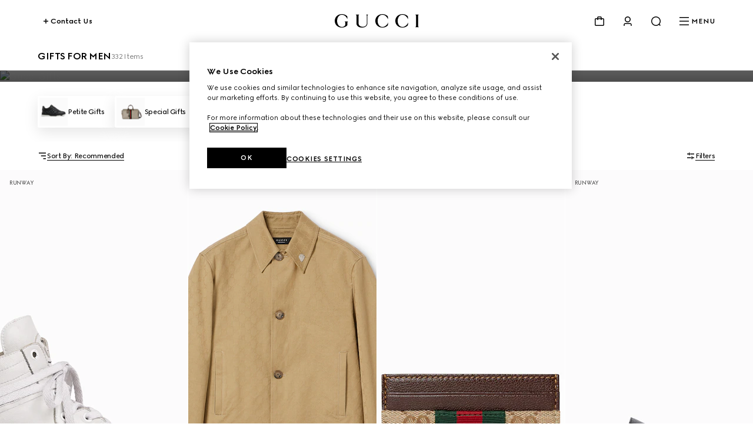

--- FILE ---
content_type: text/css; charset=UTF-8
request_url: https://www.gucci.com/plp/_next/static/css/be9252e6758bd1eb.css
body_size: 1872
content:
.ActiveFiltersBar_active_filters__R0CWJ{overflow:scroll;padding:var(--g-space-m) var(--g-space-s);display:flex;gap:var(--g-space-s);-ms-overflow-style:none;scrollbar-width:none}.ActiveFiltersBar_active_filters__R0CWJ.hidden{display:none}@media screen and (min-width:1024px){.ActiveFiltersBar_active_filters__R0CWJ{padding:var(--g-space-xs) var(--g-space-4xl) var(--g-space-m) var(--g-space-4xl)}}.ActiveFiltersBar_active_filters__chip__aQDbf,.ActiveFiltersBar_active_filters__chips__ADBeU,.ActiveFiltersBar_active_filters__count__JReXe{display:inline-flex;white-space:nowrap;align-items:center}.ActiveFiltersBar_active_filters__count__JReXe{color:var(--g-color-disabled,#767676)}.ActiveFiltersBar_active_filters__chips__ADBeU{display:flex;gap:var(--g-space-xs,8px);list-style-type:none;padding:0;margin:0}@media screen and (min-width:1024px){.ActiveFiltersBar_active_filters__chips__ADBeU{flex-wrap:wrap}}.ActiveFiltersBar_active_filters__chip__aQDbf{border-radius:var(--g-border-radius-s,2px);border:1px solid var(--g-color-divider,rgba(0,0,0,.15));-webkit-backdrop-filter:blur(var(--g-space-xxs));backdrop-filter:blur(var(--g-space-xxs));display:flex;align-items:flex-start;padding:var(--g-space-xxs) var(--g-space-xs);gap:var(--g-space-xs);font-weight:400}.ActiveFiltersBar_active_filters__chip__category__qOLPn{font-weight:500}.ActiveFiltersBar_active_filters__R0CWJ::-webkit-scrollbar{display:none}.ActiveFiltersBar_active_filters__reset__QKDYy{white-space:nowrap}.ActiveFiltersBar_active_filters__count__JReXe,.ActiveFiltersBar_active_filters__reset__QKDYy{padding-top:var(--g-space-xxs);align-self:flex-start}.FilterChip_filter-chip__AIzEu{--_g-chip-primary-color:var(--g-color-foreground,var(--g-color-black));--_g-chip-secondary-color:var(--g-color-divider);background:var(--g-color-background,var(--g-color-white));border:none;padding:0;cursor:pointer;font-size:.75rem;font-weight:500;letter-spacing:-.03em;line-height:1rem}:lang(ko) .FilterChip_filter-chip__AIzEu{letter-spacing:0}:lang(ja) .FilterChip_filter-chip__AIzEu{letter-spacing:.05em}:lang(ru) .FilterChip_filter-chip__AIzEu,:lang(th) .FilterChip_filter-chip__AIzEu,:lang(zh) .FilterChip_filter-chip__AIzEu,:lang(zh-hk) .FilterChip_filter-chip__AIzEu,:lang(zh_HK) .FilterChip_filter-chip__AIzEu{letter-spacing:0}:lang(ar) .FilterChip_filter-chip__AIzEu{font-size:.875rem;letter-spacing:0}.FilterChip_filter-chip__AIzEu{align-items:center;-webkit-backdrop-filter:blur(.25rem);backdrop-filter:blur(.25rem);color:var(--_g-chip-primary-color)}.FilterChip_filter-chip__AIzEu button{background:none;border:none;padding:0;cursor:inherit}.FilterChip_filter-chip__AIzEu{border-radius:var(--g-border-radius-s,.125rem);border:1px solid var(--g-color-divider,rgba(0,0,0,.15));display:inline-flex;gap:.5rem;padding:.25rem .5rem}.FilterChip_filter-chip-icon__py_QH{--g-icon-stroke-color:var(--_g-chip-primary-color);--g-icon-fill-color:var(--_g-chip-primary-color);height:1rem}svg._loading_11iuc_1{animation:_loading_11iuc_1 1s linear infinite}@keyframes _loading_11iuc_1{0%{transform:rotate(0)}to{transform:rotate(1turn)}}._cta_19rcc_1{--_g-cta-color-primary:var(--g-color-foreground,var(--g-color-black));--_g-cta-color-secondary:var(--g-color-background,var(--g-color-white))}._cta_19rcc_1._is-inversed_19rcc_5{--_g-cta-color-primary:var(--g-color-background,var(--g-color-white));--_g-cta-color-secondary:var(--g-color-foreground,var(--g-color-black))}._cta_19rcc_1{align-items:center;background:transparent;border:0;box-sizing:border-box;color:var(--_g-cta-color-primary);cursor:pointer;display:flex;gap:.5rem;justify-content:center;position:relative;-webkit-tap-highlight-color:rgba(0,0,0,0);text-decoration:none;z-index:0}._cta_19rcc_1 ._loader_19rcc_25{position:absolute;display:inline-flex;opacity:0;visibility:hidden}._cta_19rcc_1 span{transition:all .8s cubic-bezier(.5,0,0,1)}@media screen and (min-width:768px){._cta_19rcc_1{display:inline-flex}}._cta_19rcc_1 svg{--g-icon-stroke-color:var(--_g-cta-color-primary);--g-icon-fill-color:var(--_g-cta-color-primary);--g-icon-stroke-color-inversed:var(--_g-cta-color-secondary);transition:opacity .8s cubic-bezier(.5,0,0,1)}._cta_19rcc_1._is-primary_19rcc_45,._cta_19rcc_1._is-secondary_19rcc_45{font-family:inherit;font-size:.75rem;font-weight:700;letter-spacing:0;line-height:1rem;text-transform:uppercase}._cta_19rcc_1._is-text-main_19rcc_53,._cta_19rcc_1._is-text-overlay_19rcc_53{font-size:.75rem;font-weight:500;letter-spacing:-.03em;line-height:1rem;gap:.25rem}:lang(ko) ._cta_19rcc_1._is-text-main_19rcc_53,:lang(ko) ._cta_19rcc_1._is-text-overlay_19rcc_53{letter-spacing:0}:lang(ja) ._cta_19rcc_1._is-text-main_19rcc_53,:lang(ja) ._cta_19rcc_1._is-text-overlay_19rcc_53{letter-spacing:.05em}:lang(ru) ._cta_19rcc_1._is-text-main_19rcc_53,:lang(ru) ._cta_19rcc_1._is-text-overlay_19rcc_53,:lang(th) ._cta_19rcc_1._is-text-main_19rcc_53,:lang(th) ._cta_19rcc_1._is-text-overlay_19rcc_53,:lang(zh) ._cta_19rcc_1._is-text-main_19rcc_53,:lang(zh) ._cta_19rcc_1._is-text-overlay_19rcc_53,:lang(zh-hk) ._cta_19rcc_1._is-text-main_19rcc_53,:lang(zh-hk) ._cta_19rcc_1._is-text-overlay_19rcc_53,:lang(zh_HK) ._cta_19rcc_1._is-text-main_19rcc_53,:lang(zh_HK) ._cta_19rcc_1._is-text-overlay_19rcc_53{letter-spacing:0}:lang(ar) ._cta_19rcc_1._is-text-main_19rcc_53,:lang(ar) ._cta_19rcc_1._is-text-overlay_19rcc_53{font-size:.875rem;letter-spacing:0}._cta_19rcc_1._is-primary_19rcc_45,._cta_19rcc_1._is-secondary_19rcc_45{outline:none;padding:16px 24px;width:100%}@media screen and (min-width:768px){._cta_19rcc_1._is-primary_19rcc_45,._cta_19rcc_1._is-secondary_19rcc_45{width:auto}._cta_19rcc_1._is-primary_19rcc_45._is-fluid_19rcc_82,._cta_19rcc_1._is-secondary_19rcc_45._is-fluid_19rcc_82{width:100%}}._cta_19rcc_1._is-primary_19rcc_45._fit-on-mobile-content_19rcc_86,._cta_19rcc_1._is-secondary_19rcc_45._fit-on-mobile-content_19rcc_86{width:auto}._cta_19rcc_1._is-primary_19rcc_45:before,._cta_19rcc_1._is-secondary_19rcc_45:before{border-radius:2px;content:"";height:100%;left:50%;position:absolute;top:50%;transform:translate(-50%,-50%);transition-duration:.8s;transition-property:transform;transition-timing-function:cubic-bezier(.5,0,0,1);width:100%;z-index:-1}._cta_19rcc_1._is-primary_19rcc_45:focus-visible:before,._cta_19rcc_1._is-primary_19rcc_45:hover:before,._cta_19rcc_1._is-secondary_19rcc_45:focus-visible:before,._cta_19rcc_1._is-secondary_19rcc_45:hover:before{transform:translate(-50%,-50%) scale(.95,.9)}._cta_19rcc_1._is-primary_19rcc_45:focus-visible:before,._cta_19rcc_1._is-secondary_19rcc_45:focus-visible:before{outline:3px solid var(--g-color-accessibility);outline-offset:-3px}._cta_19rcc_1._is-primary_19rcc_45:focus-visible:before:not(:focus-visible),._cta_19rcc_1._is-secondary_19rcc_45:focus-visible:before:not(:focus-visible){outline:0}._cta_19rcc_1._is-primary_19rcc_45{color:var(--_g-cta-color-secondary)}._cta_19rcc_1._is-primary_19rcc_45 svg{--g-icon-stroke-color:var(--_g-cta-color-secondary);--g-icon-fill-color:var(--_g-cta-color-secondary);--g-icon-fill-color-inversed:var(--_g-cta-color-primary);--g-icon-stroke-color-inversed:var(--_g-cta-color-primary)}._cta_19rcc_1._is-primary_19rcc_45:before{background:var(--_g-cta-color-primary)}._cta_19rcc_1._is-secondary_19rcc_45:before{box-shadow:inset 0 0 0 1px var(--_g-cta-color-primary);background:var(--g-color-divider-inversed);-webkit-backdrop-filter:blur(15px);backdrop-filter:blur(15px)}._cta_19rcc_1._is-secondary_19rcc_45._is-inversed_19rcc_5:before{background:var(--g-color-divider)}._cta_19rcc_1._is-text-main_19rcc_53:focus-visible,._cta_19rcc_1._is-text-overlay_19rcc_53:focus-visible{outline:3px solid var(--g-color-accessibility);outline-offset:-3px}._cta_19rcc_1._is-text-main_19rcc_53:focus-visible:not(:focus-visible),._cta_19rcc_1._is-text-overlay_19rcc_53:focus-visible:not(:focus-visible){outline:0}._cta_19rcc_1._is-text-main_19rcc_53{padding:0;display:inline-flex}._cta_19rcc_1._is-text-main_19rcc_53>span{overflow:hidden;position:relative}._cta_19rcc_1._is-text-main_19rcc_53>span:after,._cta_19rcc_1._is-text-main_19rcc_53>span:before{background:currentColor;bottom:0;content:"";height:1px;left:0;position:absolute;width:100%}._cta_19rcc_1._is-text-main_19rcc_53>span:before{transform:translate(-100%)}._cta_19rcc_1._is-text-main_19rcc_53:focus>span:after,._cta_19rcc_1._is-text-main_19rcc_53:hover>span:after{animation:_text-main-slide-in_19rcc_1 .8s cubic-bezier(.5,0,0,1) forwards}._cta_19rcc_1._is-text-main_19rcc_53:focus>span:before,._cta_19rcc_1._is-text-main_19rcc_53:hover>span:before{animation:_text-main-slide-out_19rcc_1 .8s cubic-bezier(.5,0,0,1) forwards}._cta_19rcc_1._is-text-main_19rcc_53._is-disabled_19rcc_198>span:after,._cta_19rcc_1._is-text-main_19rcc_53._is-disabled_19rcc_198>span:before,._cta_19rcc_1._is-text-main_19rcc_53:disabled>span:after,._cta_19rcc_1._is-text-main_19rcc_53:disabled>span:before{background:var(--g-color-disabled)}._cta_19rcc_1._is-text-main_19rcc_53._is-disabled_19rcc_198:hover>span:after,._cta_19rcc_1._is-text-main_19rcc_53._is-disabled_19rcc_198:hover>span:before,._cta_19rcc_1._is-text-main_19rcc_53:disabled:hover>span:after,._cta_19rcc_1._is-text-main_19rcc_53:disabled:hover>span:before{animation:none}._cta_19rcc_1._is-text-main_19rcc_53 ._loader_19rcc_25{position:absolute}._cta_19rcc_1._is-text-overlay_19rcc_53{padding:0;text-transform:none;display:inline-flex}._cta_19rcc_1._is-text-overlay_19rcc_53 ._rotate-90_19rcc_212{transition:rotate .8s cubic-bezier(.5,0,0,1);rotate:0deg}._cta_19rcc_1._is-text-overlay_19rcc_53:not(._is-disabled_19rcc_198)._is-active_19rcc_216 ._rotate-90_19rcc_212:first-child,._cta_19rcc_1._is-text-overlay_19rcc_53:not(._is-disabled_19rcc_198):hover ._rotate-90_19rcc_212:first-child{rotate:90deg}._cta_19rcc_1._is-disabled_19rcc_198,._cta_19rcc_1:disabled{color:var(--g-color-disabled);cursor:not-allowed}._cta_19rcc_1._is-disabled_19rcc_198 svg,._cta_19rcc_1:disabled svg{--g-icon-stroke-color:var(--g-color-disabled);--g-icon-fill-color:var(--g-color-disabled)}._cta_19rcc_1._is-disabled_19rcc_198._is-primary_19rcc_45,._cta_19rcc_1._is-disabled_19rcc_198._is-secondary_19rcc_45,._cta_19rcc_1:disabled._is-primary_19rcc_45,._cta_19rcc_1:disabled._is-secondary_19rcc_45{border-radius:2px}._cta_19rcc_1._is-disabled_19rcc_198._is-primary_19rcc_45:before,._cta_19rcc_1._is-disabled_19rcc_198._is-secondary_19rcc_45:before,._cta_19rcc_1:disabled._is-primary_19rcc_45:before,._cta_19rcc_1:disabled._is-secondary_19rcc_45:before{content:none}._cta_19rcc_1._is-disabled_19rcc_198._is-primary_19rcc_45,._cta_19rcc_1:disabled._is-primary_19rcc_45{background:var(--g-color-disabled);color:var(--g-color-white)}._cta_19rcc_1._is-disabled_19rcc_198._is-primary_19rcc_45 span,._cta_19rcc_1:disabled._is-primary_19rcc_45 span{opacity:.5}._cta_19rcc_1._is-disabled_19rcc_198._is-primary_19rcc_45 svg,._cta_19rcc_1:disabled._is-primary_19rcc_45 svg{--g-icon-stroke-color:var(--_g-cta-color-secondary);--g-icon-fill-color:var(--_g-cta-color-secondary);--g-icon-stroke-color-inversed:var(--g-color-disabled);--g-icon-fill-color-inversed:var(--g-color-disabled)}._cta_19rcc_1._is-disabled_19rcc_198._is-primary_19rcc_45._is-inversed_19rcc_5 svg,._cta_19rcc_1:disabled._is-primary_19rcc_45._is-inversed_19rcc_5 svg{--g-icon-stroke-color:var(--_g-cta-color-primary);--g-icon-fill-color:var(--_g-cta-color-primary)}._cta_19rcc_1._is-disabled_19rcc_198._is-secondary_19rcc_45,._cta_19rcc_1:disabled._is-secondary_19rcc_45{box-shadow:inset 0 0 0 1px var(--g-color-disabled);color:var(--g-color-disabled);background:var(--g-color-divider-inversed);-webkit-backdrop-filter:blur(15px);backdrop-filter:blur(15px)}._cta_19rcc_1._is-disabled_19rcc_198._is-secondary_19rcc_45._is-inversed_19rcc_5,._cta_19rcc_1:disabled._is-secondary_19rcc_45._is-inversed_19rcc_5{background:var(--g-color-divider)}._cta_19rcc_1._is-disabled_19rcc_198._is-secondary_19rcc_45 svg,._cta_19rcc_1:disabled._is-secondary_19rcc_45 svg{--g-icon-stroke-color:var(--g-color-disabled);--g-icon-fill-color:var(--g-color-disabled)}._cta_19rcc_1._is-loading_19rcc_263 ._loader_19rcc_25{opacity:1;visibility:visible}._cta_19rcc_1._is-loading_19rcc_263 :after,._cta_19rcc_1._is-loading_19rcc_263 :before,._cta_19rcc_1._is-loading_19rcc_263>:not(._loader_19rcc_25){opacity:0}[dir=rtl] ._cta_19rcc_1._is-text-main_19rcc_53:not(._is-disabled_19rcc_198)>span{overflow:hidden;position:relative}[dir=rtl] ._cta_19rcc_1._is-text-main_19rcc_53:not(._is-disabled_19rcc_198)>span:after,[dir=rtl] ._cta_19rcc_1._is-text-main_19rcc_53:not(._is-disabled_19rcc_198)>span:before{background:currentColor;bottom:0;content:"";height:1px;left:0;position:absolute;width:100%}[dir=rtl] ._cta_19rcc_1._is-text-main_19rcc_53:not(._is-disabled_19rcc_198)>span:before{transform:translate(100%)}[dir=rtl] ._cta_19rcc_1._is-text-main_19rcc_53:not(._is-disabled_19rcc_198):focus>span:after,[dir=rtl] ._cta_19rcc_1._is-text-main_19rcc_53:not(._is-disabled_19rcc_198):hover>span:after{animation:_text-main-slide-in-rtl_19rcc_1 .8s cubic-bezier(.5,0,0,1) forwards}[dir=rtl] ._cta_19rcc_1._is-text-main_19rcc_53:not(._is-disabled_19rcc_198):focus>span:before,[dir=rtl] ._cta_19rcc_1._is-text-main_19rcc_53:not(._is-disabled_19rcc_198):hover>span:before{animation:_text-main-slide-out-rtl_19rcc_1 .8s cubic-bezier(.5,0,0,1) forwards}@keyframes _text-main-slide-in_19rcc_1{55%{transform:translate(100%)}to{transform:translate(100%)}}@keyframes _text-main-slide-out_19rcc_1{45%{transform:translate(-100%)}to{transform:translate(0)}}@keyframes _text-main-slide-in-rtl_19rcc_1{55%{transform:translate(-100%)}to{transform:translate(-100%)}}@keyframes _text-main-slide-out-rtl_19rcc_1{45%{transform:translate(100%)}to{transform:translate(0)}}.Breadcrumbs_breadcrumbs__0II_j{padding:var(--g-space-s) 0;text-align:center}.Breadcrumbs_breadcrumbs__0II_j nav{overflow:scroll;-ms-overflow-style:none;scrollbar-width:none}.Breadcrumbs_breadcrumbs__0II_j nav::-webkit-scrollbar{display:none}.Breadcrumbs_breadcrumbs__0II_j nav li{white-space:nowrap}

--- FILE ---
content_type: application/javascript; charset=UTF-8
request_url: https://www.gucci.com/plp/_next/static/chunks/app/%5Bcountry%5D/%5Blanguage%5D/ca/%5B...category%5D/page-1f41d63644a759a2.js
body_size: -135
content:
(self.webpackChunk_N_E=self.webpackChunk_N_E||[]).push([[502],{},_=>{_.O(0,[682,987,558,945,523,369,185,286,860,961,41,183,240,977],()=>_(_.s=69041)),_N_E=_.O()}]);

--- FILE ---
content_type: application/javascript
request_url: https://www.gucci.com/nnAZTjbic-kywwL7NA/iSatQSLzprGhkGEm7i/HXYyb00D/Hg/UxBgdaYy8B
body_size: 173107
content:
(function(){if(typeof Array.prototype.entries!=='function'){Object.defineProperty(Array.prototype,'entries',{value:function(){var index=0;const array=this;return {next:function(){if(index<array.length){return {value:[index,array[index++]],done:false};}else{return {done:true};}},[Symbol.iterator]:function(){return this;}};},writable:true,configurable:true});}}());(function(){At();U1D();ESD();var ps=function(){Yk=["\tKK_F1R","6>:",";VPA*R\r\fJ>)","\v{G","A\x00S$6n9\x00IXJJS=KXW+>n \x40][V","+LM","9DUvW7G","J#:-Fq[S,T\n_%\'=QTN","F\rR\x3f\x07(Q,\x40NW","\f0Z8(",")IV","\n,x","\x40PJ","5iJ&","\vM","\v\\]\x40;T","9qI[p7TM:","\tX","\x00*","k:;7\nLU",">D\\M","\\RF\x3ft[\"//(","\x07<\t","\v{\r\"","\"nbizAh","[\'><=","g\fl",";","PJW,A\f\x00L","\x079\v\x40 ","1\vM\fT_\x40;","\x07","QX","(4\rV\fn_F7R9[#/","U","PG\b]\x00","n","D\n]IS,E;\x00P2.<=F","\bVt_\\\x3fG","\nS02\"6<\bWJM",">5","K\x3f0 /","wb[t\x40\tT","N\x401CM.:(V\fk[A","IJ[","_G*OR=",",\x40MV:RM","V8\x3f*6","r\rIC`wcF","]#4=LPP{-OJ4\x3f","AUJ","a","T\x3fI\nZ+<6(/K\f","jA\f\x07l4(;,","=L\fU","SM\x408","e\r5","^G\x401S\x00N4",",A\vQ<","1=\x3f=\rU+PDWIJ","6J\\","6+","","=Fj[","|ZU;\x00(+xq\r\'/\tW","MF,I\b","\x40L\f\t","1>\x40\v\\J","\x00sq)fOq>t}K","MF1P"," \rB","<","\v[\'2-\rQ","^LS0T\v","sk","L","7\b\x40(VW\\*a\f","%:,","\"nb","\x07\x40","M45=*(D\fX","tJ5-<\tW","A\f\nj86+17HM","l6ikf","\x40;Q\r\nM%+1\rn\x40mK-T28++","\f|","7NK5>=","A;T9J#2,,\t","0/n=mWZ^;RVS]>6>,\tAFeS-\x00N=\"","\t+U","\n>\rPMp,O[#{4\x40\n","\x00P<4;=J\\","mW*","K","kjqE}>5 ;LW","\\FFO",":\x00P\n","97LP]S*I","*\tT\r\\MF\tA\nr>8%","TZIW0","L45**\tW","9:\x07L\f~[FA\nN0\x3f=","P\n","Q\x3fNM","LY$:)+","[^>#TF\"(F#ko.-*DOiX#\'x}M U","\b\\H^","%!","NW,MM84 ","Z<+","0>\'-K\f\t\v","8/\x07,W","[-g[#::**PZJ[1N","Z4-\'=!\x40VLK","/0","XMK0C1[#::*","4","&>,*SK","\x3f","-UWZW:y\nR5","}-\'b","\"3+","NG<LV","<*","\'> 7","pMY","[LG.T","D\vM[","D\fK<> ","\nH88+7LW","\",<","M_UA\n","LS_\'","]>5(*`XW^D[\"(",",","7S,S44;i-F\fPHW","W7)/=","8P.R:\"-\x00D\f\\Z","]","\x070\r","UQ","PJ::","/4","B,OJ","\"ht","N#>>6*I^VF",",\rQ","7yHd",",E\v[#><E",">7J\f\x40NW","-M","26\x40\n","I_<>\r*HLS",",/1`\x00ILW-S\x00P)<*","2=\'9DpPD\x3fL\v","1WHS2IO_%/+(\fVA.RZq5!uQK_P2EXP\"//;\t\vrpP1R\nLq/!W:\tM[\x40\x3fB\nq5!u\rW\nXG1B\n]%(n-QXQ_D;\x00Oe\"#7\x00\vM[\x40\x3fTcyrn=M]","KXM","XRG;S","=","NZ","\x00!i0MJB\fE\t[\"/","eX","SW*A3\nG","W.XR","\x00.BMQ\x40","UW","=qU[_;T\nv4:***J\nxKF1PJ","\'16Q=","Z","Y4/\x07=","($\x07","+ \\g","\x079VVLV","HS2U#[\x3f<:","W0U\nL09\"","N\\#>","Z_","\x00P%> KVI","H\vOWA7BW%\"-9B","X_%3sXcL\x40\x00IW\x40;SE)L8wnGiLc[\x00nMOia~Gb\\X~sfe","L","\'[3\x3f<.\tW\'J]\x407P\f0X\x3f","X!\r/\vW","IL]:Um$9","","*C"];};var ZA=function(){return AF["Math"]["floor"](AF["Math"]["random"]()*100000+10000);};var jE;var Zz=function(){return NA.apply(this,[QK,arguments]);};var mr=function Wr(Hm,Is){'use strict';var Qr=Wr;switch(Hm){case p7:{var LX=Is[gF];return typeof LX;}break;case Ig:{var CH=Is[gF];var Er;Ik.push(r2);return Er=CH&&cH(Ss(typeof U1()[ls(dC)],Os([],[][[]]))?U1()[ls(Gs)](VT,gs):U1()[ls(dH)].call(null,hs,WI),typeof AF[Ss(typeof b1()[jl(rS)],Os([],[][[]]))?b1()[jl(VS)](jS,Tz,rH,Ck):b1()[jl(gC)](Jc,XR,qS,YC)])&&Ss(CH[fr()[Dl(XR)].apply(null,[dr,dr,rT,Xt])],AF[Ss(typeof b1()[jl(nB)],Os([],[][[]]))?b1()[jl(VS)].apply(null,[Ul,Xm,SS,UW]):b1()[jl(gC)](Jc,XR,qS,T1)])&&zX(CH,AF[b1()[jl(gC)].apply(null,[Jc,XR,qS,Vr])][IH()[BX(Vc)].apply(null,[Im,EW,jt,KW])])?mC()[OC(hH)](Hk,pm):typeof CH,Ik.pop(),Er;}break;case GU:{var wW=Is[gF];var cC;Ik.push(Vk);return cC=wW&&cH(U1()[ls(dH)].apply(null,[hs,pR]),typeof AF[Ss(typeof b1()[jl(BR)],Os([],[][[]]))?b1()[jl(VS)](XB,YB,Ds,hs):b1()[jl(gC)].apply(null,[Jc,XR,FC,rc])])&&Ss(wW[Ss(typeof fr()[Dl(Ar)],Os([],[][[]]))?fr()[Dl(rS)].call(null,hC,jR,nW,Hz):fr()[Dl(XR)](dR(Ar),dR({}),rT,CB)],AF[b1()[jl(gC)].apply(null,[Jc,XR,FC,Vc])])&&zX(wW,AF[b1()[jl(gC)](Jc,XR,FC,lR)][IH()[BX(Vc)].call(null,Im,KA,fs,hs)])?mC()[OC(hH)](jB,pm):typeof wW,Ik.pop(),cC;}break;case K3:{Ik.push(tT);this[b1()[jl(Vc)]([VW,Ar],PW,Ur,VW)]=dR(gC);var nH=this[mC()[OC(YX)](nK,ds)][gC][Ss(typeof fr()[Dl(dH)],Os([],[][[]]))?fr()[Dl(rS)](TC,dR([]),Ir,ZR):fr()[Dl(YC)](vc,OS,Sr,sA)];if(Ss(zX(typeof b1()[jl(Gs)],Os(fr()[Dl(PW)](TX,dR(dR(gC)),DW,bz),[][[]]))?b1()[jl(Gs)](Qs,Gs,OX,PX):b1()[jl(VS)](hA,QH,vR,LR),nH[U1()[ls(NX)](Ps,bA)]))throw nH[zX(typeof mC()[OC(US)],'undefined')?mC()[OC(Vr)].call(null,RA,UX):mC()[OC(VS)](Uk,D1)];var dA;return dA=this[U1()[ls(Vr)](OA,Mt)],Ik.pop(),dA;}break;case dD:{var xs=Is[gF];var J1=Is[LU];var hB=Is[ww];Ik.push(HW);try{var EX=Ik.length;var CS=dR([]);var gW;return gW=Fc(DV,[U1()[ls(NX)](Ps,KE),b1()[jl(PW)].apply(null,[ZH,XR,pk,Fz]),mC()[OC(Vr)].call(null,tV,UX),xs.call(J1,hB)]),Ik.pop(),gW;}catch(HC){Ik.splice(Z1(EX,Ar),Infinity,HW);var Gc;return Gc=Fc(DV,[U1()[ls(NX)](Ps,KE),Ss(typeof b1()[jl(Ms)],'undefined')?b1()[jl(VS)](fW,fs,xc,Xk):b1()[jl(Gs)](Qs,Gs,Pz,Vr),mC()[OC(Vr)](tV,UX),HC]),Ik.pop(),Gc;}Ik.pop();}break;case lF:{return this;}break;case SD:{var X1=Is[gF];return typeof X1;}break;case WQ:{var kR=Is[gF];Ik.push(P2);var br=AF[zX(typeof Qc()[DB(N1)],Os([],[][[]]))?Qc()[DB(PX)](LR,XR,S1,kH):Qc()[DB(bR)](lm,hC,mH,dR(Ar))](kR);var Um=[];for(var gm in br)Um[mC()[OC(Ms)](Uc,dH)](gm);Um[IH()[BX(EC)](g1,dR(dR({})),kA,EW)]();var k2;return k2=function Js(){Ik.push(QB);for(;Um[zX(typeof U1()[ls(XR)],Os('',[][[]]))?U1()[ls(gC)](IS,Tw):U1()[ls(Gs)](Pk,jX)];){var Vm=Um[U1()[ls(hH)](KW,RQ)]();if(cA(Vm,br)){var IB;return Js[U1()[ls(xB)](fW,bG)]=Vm,Js[b1()[jl(Vc)]([VW,Ar],PW,Dc,bc)]=dR(Ar),Ik.pop(),IB=Js,IB;}}Js[Ss(typeof b1()[jl(Vc)],Os(Ss(typeof fr()[Dl(OA)],Os([],[][[]]))?fr()[Dl(rS)].apply(null,[dR({}),nB,p2,fA]):fr()[Dl(PW)](KW,nB,DW,wG),[][[]]))?b1()[jl(VS)](Us,Es,Vs,EW):b1()[jl(Vc)].call(null,[VW,Ar],PW,Dc,T1)]=dR(gC);var Cz;return Ik.pop(),Cz=Js,Cz;},Ik.pop(),k2;}break;case Jg:{var ZC=Is[gF];return typeof ZC;}break;case sJ:{var gR=Is[gF];var WR=Is[LU];var Zc=Is[ww];Ik.push(UR);gR[WR]=Zc[U1()[ls(xB)].call(null,fW,AG)];Ik.pop();}break;case bQ:{return this;}break;case n3:{var E2=Is[gF];var cr;Ik.push(MR);return cr=E2&&cH(U1()[ls(dH)](hs,HA),typeof AF[b1()[jl(gC)](Jc,XR,nR,VW)])&&Ss(E2[fr()[Dl(XR)].call(null,XR,dR(dR(gC)),rT,ss)],AF[b1()[jl(gC)](Jc,XR,nR,NX)])&&zX(E2,AF[zX(typeof b1()[jl(jR)],'undefined')?b1()[jl(gC)].call(null,Jc,XR,nR,kH):b1()[jl(VS)](qB,GS,tk,vr)][IH()[BX(Vc)](Im,Vr,G2,bX)])?mC()[OC(hH)].apply(null,[C1,pm]):typeof E2,Ik.pop(),cr;}break;case AK:{var RB=Is[gF];Ik.push(Bk);var Bz;return Bz=Fc(DV,[mC()[OC(OB)](RR,J4),RB]),Ik.pop(),Bz;}break;case c7:{var Yh=Is[gF];var q8=Is[LU];var gh=Is[ww];return Yh[q8]=gh;}break;case bV:{var OO;Ik.push(f4);return OO=fr()[Dl(Xf)](hH,hh,Xv,pk),Ik.pop(),OO;}break;case dP:{return this;}break;}};var Os=function(c6,QO){return c6+QO;};var OT=function(Px,nL){return Px>>nL;};var qY=function(){t5=[];};var rf=function I5(rN,mM){'use strict';var G8=I5;switch(rN){case Ig:{var qZ=mM[gF];var JM=mM[LU];var tY=mM[ww];Ik.push(bR);qZ[JM]=tY[U1()[ls(xB)](fW,vN)];Ik.pop();}break;case dP:{var gY=mM[gF];var Gj=mM[LU];var rZ=mM[ww];return gY[Gj]=rZ;}break;case QK:{var xY=mM[gF];var Wb=mM[LU];var Vj=mM[ww];Ik.push(fx);try{var Wx=Ik.length;var A4=dR([]);var GY;return GY=Fc(DV,[U1()[ls(NX)](Ps,lQ),b1()[jl(PW)].apply(null,[ZH,XR,qL,xB]),mC()[OC(Vr)](TF,UX),xY.call(Wb,Vj)]),Ik.pop(),GY;}catch(Xn){Ik.splice(Z1(Wx,Ar),Infinity,fx);var Pv;return Pv=Fc(DV,[U1()[ls(NX)].apply(null,[Ps,lQ]),b1()[jl(Gs)].apply(null,[Qs,Gs,vx,Xf]),mC()[OC(Vr)](TF,UX),Xn]),Ik.pop(),Pv;}Ik.pop();}break;case lF:{return this;}break;case YF:{var Q4=mM[gF];var Av;Ik.push(IM);return Av=Fc(DV,[zX(typeof mC()[OC(Dh)],Os('',[][[]]))?mC()[OC(OB)].call(null,NJ,J4):mC()[OC(VS)].apply(null,[wN,f4]),Q4]),Ik.pop(),Av;}break;case Rw:{return this;}break;case NU:{return this;}break;case Ew:{Ik.push(R6);var Kf;return Kf=fr()[Dl(Xf)].call(null,rn,dR({}),Xv,Kj),Ik.pop(),Kf;}break;case gP:{var jY=mM[gF];Ik.push(z4);var MY=AF[Qc()[DB(PX)].apply(null,[LR,FM,EN,bc])](jY);var ON=[];for(var Tf in MY)ON[mC()[OC(Ms)](pb,dH)](Tf);ON[Ss(typeof IH()[BX(kH)],Os([],[][[]]))?IH()[BX(Ar)](mv,bR,DM,Xk):IH()[BX(EC)](g1,n0,Jc,DW)]();var g6;return g6=function FZ(){Ik.push(kv);for(;ON[zX(typeof U1()[ls(OM)],Os('',[][[]]))?U1()[ls(gC)].apply(null,[IS,Hd]):U1()[ls(Gs)](KO,f6)];){var D6=ON[U1()[ls(hH)].call(null,KW,TV)]();if(cA(D6,MY)){var K6;return FZ[U1()[ls(xB)](fW,C)]=D6,FZ[b1()[jl(Vc)]([VW,Ar],PW,qK,rS)]=dR(Ar),Ik.pop(),K6=FZ,K6;}}FZ[b1()[jl(Vc)]([VW,Ar],PW,qK,Ms)]=dR(jE[Qc()[DB(OM)](p8,cb,pI,Fz)]());var nY;return Ik.pop(),nY=FZ,nY;},Ik.pop(),g6;}break;case K3:{Ik.push(FN);this[zX(typeof b1()[jl(XR)],Os([],[][[]]))?b1()[jl(Vc)].call(null,[VW,Ar],PW,Wn,dr):b1()[jl(VS)].call(null,bX,S5,CL,rc)]=dR(gC);var rh=this[mC()[OC(YX)](TP,ds)][gC][fr()[Dl(YC)].apply(null,[FL,U5,Sr,qd])];if(Ss(zX(typeof b1()[jl(Ar)],Os([],[][[]]))?b1()[jl(Gs)].apply(null,[Qs,Gs,GN,GS]):b1()[jl(VS)](wj,IY,tk,XN),rh[U1()[ls(NX)].call(null,Ps,b7)]))throw rh[mC()[OC(Vr)].apply(null,[SV,UX])];var L8;return L8=this[U1()[ls(Vr)].apply(null,[OA,TD])],Ik.pop(),L8;}break;case V3:{var b6=mM[gF];var mY;Ik.push(fj);return mY=b6&&cH(Ss(typeof U1()[ls(dr)],'undefined')?U1()[ls(Gs)](NO,Nj):U1()[ls(dH)].apply(null,[hs,UK]),typeof AF[b1()[jl(gC)].call(null,Jc,XR,cN,Uj)])&&Ss(b6[fr()[Dl(XR)].call(null,hh,dR(dR([])),rT,cE)],AF[b1()[jl(gC)](Jc,XR,cN,lR)])&&zX(b6,AF[b1()[jl(gC)](Jc,XR,cN,bR)][IH()[BX(Vc)](Im,PX,L,dR({}))])?mC()[OC(hH)].apply(null,[LL,pm]):typeof b6,Ik.pop(),mY;}break;case W7:{var mj=mM[gF];return typeof mj;}break;case sJ:{var Of=mM[gF];var Mx=mM[LU];var X8=mM[ww];Ik.push(N6);Of[Mx]=X8[U1()[ls(xB)].apply(null,[fW,Bh])];Ik.pop();}break;case IV:{var fO=mM[gF];var Ix=mM[LU];var I8=mM[ww];return fO[Ix]=I8;}break;case Kg:{var dL=mM[gF];var pn=mM[LU];var mh=mM[ww];Ik.push(kf);try{var bO=Ik.length;var z5=dR(LU);var Wv;return Wv=Fc(DV,[U1()[ls(NX)](Ps,Nb),b1()[jl(PW)](ZH,XR,K8,n6),mC()[OC(Vr)](DZ,UX),dL.call(pn,mh)]),Ik.pop(),Wv;}catch(vZ){Ik.splice(Z1(bO,Ar),Infinity,kf);var An;return An=Fc(DV,[U1()[ls(NX)].call(null,Ps,Nb),Ss(typeof b1()[jl(PX)],Os(Ss(typeof fr()[Dl(Vc)],'undefined')?fr()[Dl(rS)](NX,Vc,d5,P6):fr()[Dl(PW)](Jn,hh,DW,c5),[][[]]))?b1()[jl(VS)](Zb,OS,UL,vc):b1()[jl(Gs)](Qs,Gs,jN,Vc),mC()[OC(Vr)].apply(null,[DZ,UX]),vZ]),Ik.pop(),An;}Ik.pop();}break;case RD:{return this;}break;}};var x6=function(){var nf;if(typeof AF["window"]["XMLHttpRequest"]!=='undefined'){nf=new (AF["window"]["XMLHttpRequest"])();}else if(typeof AF["window"]["XDomainRequest"]!=='undefined'){nf=new (AF["window"]["XDomainRequest"])();nf["onload"]=function(){this["readyState"]=4;if(this["onreadystatechange"] instanceof AF["Function"])this["onreadystatechange"]();};}else{nf=new (AF["window"]["ActiveXObject"])('Microsoft.XMLHTTP');}if(typeof nf["withCredentials"]!=='undefined'){nf["withCredentials"]=true;}return nf;};var T5=function(m8,th){return m8>>>th|m8<<32-th;};var dR=function(F5){return !F5;};var nj=function(){return sb.apply(this,[cU,arguments]);};var H4=function(jZ,JL){return jZ%JL;};var Jf=function V8(XZ,XM){'use strict';var zO=V8;switch(XZ){case V3:{var b5=XM[gF];var qj;Ik.push(sf);return qj=b5&&cH(U1()[ls(dH)].call(null,hs,CM),typeof AF[b1()[jl(gC)](Jc,XR,E6,Uj)])&&Ss(b5[fr()[Dl(XR)](gC,lM,rT,Xw)],AF[b1()[jl(gC)](Jc,XR,E6,hh)])&&zX(b5,AF[b1()[jl(gC)](Jc,XR,E6,lR)][IH()[BX(Vc)](Im,BR,O5,VS)])?mC()[OC(hH)].call(null,K4,pm):typeof b5,Ik.pop(),qj;}break;case bV:{var U6=XM[gF];return typeof U6;}break;case bQ:{var gv=XM[gF];var FO=XM[LU];var AO=XM[ww];Ik.push(rY);gv[FO]=AO[U1()[ls(xB)](fW,Jt)];Ik.pop();}break;case fD:{var B5=XM[gF];var BO=XM[LU];var d0=XM[ww];return B5[BO]=d0;}break;case ww:{var p5=XM[gF];var vM=XM[LU];var tv=XM[ww];Ik.push(N4);try{var LN=Ik.length;var C5=dR({});var xj;return xj=Fc(DV,[U1()[ls(NX)](Ps,Kw),zX(typeof b1()[jl(Ms)],'undefined')?b1()[jl(PW)](ZH,XR,Jv,cv):b1()[jl(VS)](Bf,TM,PY,VS),zX(typeof mC()[OC(L5)],Os([],[][[]]))?mC()[OC(Vr)](JF,UX):mC()[OC(VS)].apply(null,[J5,bL]),p5.call(vM,tv)]),Ik.pop(),xj;}catch(qn){Ik.splice(Z1(LN,Ar),Infinity,N4);var Bn;return Bn=Fc(DV,[U1()[ls(NX)].call(null,Ps,Kw),b1()[jl(Gs)](Qs,Gs,Z0,Ar),zX(typeof mC()[OC(lM)],Os('',[][[]]))?mC()[OC(Vr)].apply(null,[JF,UX]):mC()[OC(VS)].apply(null,[rO,lN]),qn]),Ik.pop(),Bn;}Ik.pop();}break;case X7:{return this;}break;case dP:{var PZ=XM[gF];Ik.push(cj);var Qj;return Qj=Fc(DV,[mC()[OC(OB)].apply(null,[KQ,J4]),PZ]),Ik.pop(),Qj;}break;case SG:{return this;}break;case Rw:{return this;}break;case EK:{var kn;Ik.push(B0);return kn=fr()[Dl(Xf)](rS,XL,Xv,Ib),Ik.pop(),kn;}break;case WQ:{var HN=XM[gF];Ik.push(YB);var Wf=AF[Qc()[DB(PX)](LR,LR,jT,jR)](HN);var If=[];for(var T0 in Wf)If[mC()[OC(Ms)](w7,dH)](T0);If[IH()[BX(EC)].call(null,g1,EC,Zj,dR({}))]();var Wj;return Wj=function tj(){Ik.push(Xk);for(;If[U1()[ls(gC)](IS,D5)];){var Zn=If[U1()[ls(hH)].call(null,KW,zf)]();if(cA(Zn,Wf)){var lh;return tj[U1()[ls(xB)].call(null,fW,r2)]=Zn,tj[zX(typeof b1()[jl(gC)],'undefined')?b1()[jl(Vc)]([VW,Ar],PW,IS,n6):b1()[jl(VS)].call(null,EW,cn,vL,KW)]=dR(jE[Qc()[DB(Ck)].call(null,T4,PX,zN,dR(dR(Ar)))]()),Ik.pop(),lh=tj,lh;}}tj[b1()[jl(Vc)]([VW,Ar],PW,IS,US)]=dR(gC);var w0;return Ik.pop(),w0=tj,w0;},Ik.pop(),Wj;}break;case kt:{Ik.push(gx);this[b1()[jl(Vc)]([VW,Ar],PW,R0,VW)]=dR(jE[zX(typeof Qc()[DB(xB)],Os('',[][[]]))?Qc()[DB(OM)](p8,hh,JQ,P5):Qc()[DB(bR)](MT,BR,ZT,US)]());var Fj=this[mC()[OC(YX)](rD,ds)][gC][zX(typeof fr()[Dl(BR)],Os('',[][[]]))?fr()[Dl(YC)].apply(null,[O0,KW,Sr,B]):fr()[Dl(rS)](vr,vc,En,lj)];if(Ss(b1()[jl(Gs)].call(null,Qs,Gs,UO,cb),Fj[U1()[ls(NX)].call(null,Ps,sh)]))throw Fj[mC()[OC(Vr)](UU,UX)];var WZ;return WZ=this[U1()[ls(Vr)](OA,Td)],Ik.pop(),WZ;}break;case K3:{var BY=XM[gF];var wZ;Ik.push(lm);return wZ=BY&&cH(U1()[ls(dH)](hs,NV),typeof AF[b1()[jl(gC)].apply(null,[Jc,XR,zQ,VM])])&&Ss(BY[zX(typeof fr()[Dl(EZ)],'undefined')?fr()[Dl(XR)](Vc,O4,rT,WG):fr()[Dl(rS)](dR(dR({})),B8,S6,kL)],AF[b1()[jl(gC)](Jc,XR,zQ,bc)])&&zX(BY,AF[b1()[jl(gC)].apply(null,[Jc,XR,zQ,KA])][Ss(typeof IH()[BX(pm)],Os([],[][[]]))?IH()[BX(Ar)](LR,TX,mf,dR(dR(gC))):IH()[BX(Vc)](Im,L5,pI,O0)])?zX(typeof mC()[OC(cv)],Os([],[][[]]))?mC()[OC(hH)].call(null,VK,pm):mC()[OC(VS)](xb,VN):typeof BY,Ik.pop(),wZ;}break;case Ew:{var c8=XM[gF];return typeof c8;}break;case NU:{var k5=XM[gF];Ik.push(Ob);var A8;return A8=k5&&cH(U1()[ls(dH)](hs,qd),typeof AF[b1()[jl(gC)](Jc,XR,tD,RY)])&&Ss(k5[fr()[Dl(XR)](p0,OA,rT,rg)],AF[b1()[jl(gC)].call(null,Jc,XR,tD,YC)])&&zX(k5,AF[b1()[jl(gC)](Jc,XR,tD,dH)][IH()[BX(Vc)](Im,FL,kW,lM)])?mC()[OC(hH)](kB,pm):typeof k5,Ik.pop(),A8;}break;case zG:{var IL=XM[gF];return typeof IL;}break;}};var I6=function Uh(UM,EO){'use strict';var q0=Uh;switch(UM){case tU:{var NZ=EO[gF];Ik.push(CL);var l0;return l0=AF[Qc()[DB(PX)].apply(null,[LR,Dh,pB,p0])][Ss(typeof nb()[Cx(gC)],Os([],[][[]]))?nb()[Cx(PX)].call(null,VS,lR,wL,Dx,Ub,vc):nb()[Cx(EW)](Gs,jR,Qn,bc,PW,OS)](AF[fr()[Dl(YZ)](dR(gC),rc,rL,Kl)][mC()[OC(TC)](xH,VS)],NZ),Ik.pop(),l0;}break;case LU:{Ik.push(Y8);var Y0=function(NZ){return Uh.apply(this,[tU,arguments]);};var PM=[U1()[ls(KZ)].call(null,PW,Nm),mC()[OC(g8)](KR,Nn)];var Hh=PM[mC()[OC(Hj)].apply(null,[Yn,EW])](function(bY){var fZ=Y0(bY);Ik.push(Bx);if(dR(dR(fZ))&&dR(dR(fZ[IH()[BX(dH)](Ar,OM,QR,Af)]))&&dR(dR(fZ[IH()[BX(dH)](Ar,rn,QR,Nh)][mC()[OC(H6)](SZ,B4)]))){fZ=fZ[Ss(typeof IH()[BX(KZ)],Os([],[][[]]))?IH()[BX(Ar)](bf,PW,dv,H6):IH()[BX(dH)].apply(null,[Ar,T1,QR,dR(dR({}))])][zX(typeof mC()[OC(O0)],Os('',[][[]]))?mC()[OC(H6)](SZ,B4):mC()[OC(VS)](Rv,L0)]();var bh=Os(Ss(fZ[U1()[ls(lR)](XR,wx)](fr()[Dl(l6)](vc,rc,Es,rj)),NN(Ar)),Lx(AF[Qc()[DB(Fz)].apply(null,[bX,dR(Ar),cN,dO])](mZ(fZ[U1()[ls(lR)](XR,wx)](nb()[Cx(rS)].apply(null,[Bj,XR,Zf,Dh,LY,H6])),NN(Ar))),Rh[Ar]));var V5;return Ik.pop(),V5=bh,V5;}else{var P4;return P4=fb()[TZ(xB)].call(null,H6,PW,p0,Wh,GS),Ik.pop(),P4;}Ik.pop();});var QM;return QM=Hh[Qc()[DB(nB)](Bj,dR(dR({})),j3,hh)](Ss(typeof fr()[Dl(O4)],'undefined')?fr()[Dl(rS)](dR(dR({})),Vc,rx,wL):fr()[Dl(PW)](U5,US,DW,YS)),Ik.pop(),QM;}break;case Ig:{Ik.push(gM);throw new (AF[U1()[ls(l8)](Af,Jz)])(OZ()[Xh(BR)].call(null,sj,Gs,H0,Fz,xB,VW));}break;case WQ:{var qM=EO[gF];var Sf=EO[LU];Ik.push(IY);if(cH(Sf,null)||mZ(Sf,qM[U1()[ls(gC)](IS,qx)]))Sf=qM[U1()[ls(gC)](IS,qx)];for(var XY=Rh[O0],q5=new (AF[mC()[OC(dH)].call(null,gb,QH)])(Sf);sL(XY,Sf);XY++)q5[XY]=qM[XY];var LZ;return Ik.pop(),LZ=q5,LZ;}break;case W7:{var WO=EO[gF];var Rn=EO[LU];Ik.push(JY);var J8=cH(null,WO)?null:Pn(Qc()[DB(XR)](cb,KZ,Ox,jR),typeof AF[b1()[jl(gC)].apply(null,[Jc,XR,Qf,Uj])])&&WO[AF[b1()[jl(gC)](Jc,XR,Qf,Dh)][IH()[BX(n6)].apply(null,[NX,cb,MO,GS])]]||WO[E5()[c4(Gs)](Ar,rS,PO,lR,hh)];if(Pn(null,J8)){var fY,MN,RL,W6,xO=[],Bb=dR(gC),dn=dR(Ar);try{var U0=Ik.length;var tZ=dR(dR(gF));if(RL=(J8=J8.call(WO))[U1()[ls(N1)].apply(null,[XB,O8])],Ss(gC,Rn)){if(zX(AF[Qc()[DB(PX)].apply(null,[LR,hs,WM,O4])](J8),J8)){tZ=dR(gF);return;}Bb=dR(Ar);}else for(;dR(Bb=(fY=RL.call(J8))[b1()[jl(Vc)].apply(null,[[VW,Ar],PW,vj,PW])])&&(xO[mC()[OC(Ms)](S1,dH)](fY[zX(typeof U1()[ls(vr)],Os([],[][[]]))?U1()[ls(xB)](fW,zZ):U1()[ls(Gs)](jS,tb)]),zX(xO[U1()[ls(gC)].call(null,IS,z6)],Rn));Bb=dR(gC));}catch(jx){dn=dR(gC),MN=jx;}finally{Ik.splice(Z1(U0,Ar),Infinity,JY);try{var v8=Ik.length;var jh=dR({});if(dR(Bb)&&Pn(null,J8[nb()[Cx(rS)].apply(null,[Bj,XR,x0,dR(Ar),LY,dr])])&&(W6=J8[nb()[Cx(rS)].apply(null,[RY,XR,x0,hs,LY,P5])](),zX(AF[Qc()[DB(PX)](LR,XN,WM,U5)](W6),W6))){jh=dR(dR([]));return;}}finally{Ik.splice(Z1(v8,Ar),Infinity,JY);if(jh){Ik.pop();}if(dn)throw MN;}if(tZ){Ik.pop();}}var fM;return Ik.pop(),fM=xO,fM;}Ik.pop();}break;case RI:{var J0=EO[gF];Ik.push(XR);if(AF[mC()[OC(dH)].call(null,IY,QH)][zX(typeof Qc()[DB(lR)],'undefined')?Qc()[DB(Uj)](xB,EW,YT,OB):Qc()[DB(bR)].apply(null,[Jc,NX,Oj,Gs])](J0)){var xM;return Ik.pop(),xM=J0,xM;}Ik.pop();}break;case SG:{var V4=EO[gF];return V4;}break;case dV:{Ik.push(cZ);if(dR(cA(U1()[ls(Nh)](xB,xZ),AF[fr()[Dl(YZ)].apply(null,[n6,dZ,rL,lT])]))){var kM;return Ik.pop(),kM=null,kM;}var Hn=AF[zX(typeof fr()[Dl(Bj)],'undefined')?fr()[Dl(YZ)](Ms,rc,rL,lT):fr()[Dl(rS)].apply(null,[XN,dR([]),VS,Aj])][U1()[ls(Nh)](xB,xZ)];var xn=Hn[Qc()[DB(FM)](dZ,Af,TS,OS)];var hL=Hn[Ss(typeof mC()[OC(dC)],'undefined')?mC()[OC(VS)](IY,E0):mC()[OC(A5)].call(null,kB,Gs)];var XO=Hn[U1()[ls(NX)].apply(null,[Ps,Xx])];var Oh;return Oh=[xn,Ss(hL,Rh[O0])?gC:mZ(hL,Rh[O0])?NN(Ar):NN(GS),XO||fr()[Dl(jj)](dR(dR(Ar)),KA,rS,Df)],Ik.pop(),Oh;}break;case rU:{var r8={};Ik.push(IO);var TL={};try{var k4=Ik.length;var Vn=dR([]);var sM=new (AF[zX(typeof Qc()[DB(US)],Os('',[][[]]))?Qc()[DB(Jn)].apply(null,[bc,jR,RZ,YC]):Qc()[DB(bR)].apply(null,[JY,H6,Ej,hC])])(gC,gC)[mC()[OC(dZ)].apply(null,[nS,nh])](OZ()[Xh(dr)](Cj,hC,Gs,O4,q2,TC));var A0=sM[fr()[Dl(P5)](hC,dR(dR({})),xx,j4)](Qc()[DB(vc)](GO,VS,vL,PX));var m0=sM[b1()[jl(OS)].call(null,z0,xB,X5,OB)](A0[Ss(typeof fr()[Dl(l6)],Os('',[][[]]))?fr()[Dl(rS)].apply(null,[O0,Dx,DL,Th]):fr()[Dl(KW)](dR({}),Dh,mn,v0)]);var AL=sM[b1()[jl(OS)].call(null,z0,xB,X5,B8)](A0[fr()[Dl(VM)](Dx,vr,xh,Jm)]);r8=Fc(DV,[IH()[BX(Lh)].apply(null,[pM,dR([]),gO,rS]),m0,IH()[BX(SY)].apply(null,[Qv,L5,v6,Xv]),AL]);var ML=new (AF[Qc()[DB(Jn)](bc,RY,RZ,dO)])(gC,gC)[mC()[OC(dZ)](nS,nh)](mC()[OC(C8)](BB,O4));var Gb=ML[fr()[Dl(P5)](Af,hs,xx,j4)](Ss(typeof Qc()[DB(rS)],Os([],[][[]]))?Qc()[DB(bR)](LL,XR,p2,Vr):Qc()[DB(vc)](GO,NX,vL,B8));var On=ML[b1()[jl(OS)](z0,xB,X5,fW)](Gb[zX(typeof fr()[Dl(bc)],'undefined')?fr()[Dl(KW)](dR(dR(Ar)),n0,mn,v0):fr()[Dl(rS)].apply(null,[VS,Xf,A6,f0])]);var wY=ML[Ss(typeof b1()[jl(L5)],Os([],[][[]]))?b1()[jl(VS)].apply(null,[l5,YN,Rb,KZ]):b1()[jl(OS)](z0,xB,X5,YX)](Gb[zX(typeof fr()[Dl(Qv)],'undefined')?fr()[Dl(VM)].call(null,dR(dR(Ar)),Ux,xh,Jm):fr()[Dl(rS)](YC,Dx,p0,Y8)]);TL=Fc(DV,[U1()[ls(xx)](d6,n8),On,IH()[BX(g8)].call(null,O6,TX,ES,dR(dR([]))),wY]);}finally{Ik.splice(Z1(k4,Ar),Infinity,IO);var HZ;return HZ=Fc(DV,[fb()[TZ(UW)](XR,U5,n6,X5,Ms),r8[IH()[BX(Lh)].call(null,pM,dR(dR({})),gO,p0)]||null,U1()[ls(rL)](EZ,BM),r8[IH()[BX(SY)](Qv,LR,v6,dR(Ar))]||null,Qc()[DB(VM)](hC,dO,m2,dR(gC)),TL[U1()[ls(xx)](d6,n8)]||null,Ss(typeof U1()[ls(O4)],Os('',[][[]]))?U1()[ls(Gs)].call(null,Cf,kA):U1()[ls(Lh)](PX,KR),TL[IH()[BX(g8)].apply(null,[O6,dR(dR({})),ES,hh])]||null]),Ik.pop(),HZ;}Ik.pop();}break;case X7:{var MZ=EO[gF];Ik.push(ZH);if(Ss([IH()[BX(Af)](hh,dR(dR(gC)),SN,Ux),U1()[ls(CN)](jR,jn),mC()[OC(CN)].call(null,qb,Kv)][U1()[ls(lR)](XR,P6)](MZ[zX(typeof OZ()[Xh(EW)],Os(fr()[Dl(PW)](LR,Fz,DW,bn),[][[]]))?OZ()[Xh(L5)].apply(null,[F0,U5,XR,rn,gC,NX]):OZ()[Xh(XR)](Qb,TC,H5,TX,Ef,B4)][zX(typeof IH()[BX(j8)],Os([],[][[]]))?IH()[BX(B8)].apply(null,[N8,Dh,kj,Nh]):IH()[BX(Ar)].call(null,lb,dR(dR(Ar)),OL,TC)]),NN(Ar))){Ik.pop();return;}AF[U1()[ls(p8)](SM,Fg)](function(){Ik.push(BR);var Pb=dR({});try{var nO=Ik.length;var pj=dR(LU);if(dR(Pb)&&MZ[OZ()[Xh(L5)](E4,YX,XR,g1,gC,Ms)]&&(MZ[zX(typeof OZ()[Xh(OA)],Os([],[][[]]))?OZ()[Xh(L5)](E4,EZ,XR,rc,gC,VS):OZ()[Xh(XR)](dM,dZ,BZ,LR,EM,Nf)][b1()[jl(EZ)].apply(null,[nN,Vc,mn,bX])](OZ()[Xh(g1)](T1,Dx,bR,dR(Ar),vC,dR(dR({}))))||MZ[OZ()[Xh(L5)].call(null,E4,d6,XR,FM,gC,N1)][b1()[jl(EZ)].apply(null,[nN,Vc,mn,FM])](Ss(typeof IH()[BX(GS)],'undefined')?IH()[BX(Ar)](dv,vc,cx,dH):IH()[BX(jj)](EW,fW,s5,dR(dR([])))))){Pb=dR(gF);}}catch(CZ){Ik.splice(Z1(nO,Ar),Infinity,BR);MZ[Ss(typeof OZ()[Xh(L5)],Os(fr()[Dl(PW)](dR(dR(gC)),lR,DW,Bv),[][[]]))?OZ()[Xh(XR)].call(null,Pj,Nf,EN,LR,sv,dR([])):OZ()[Xh(L5)](E4,cb,XR,hH,gC,bc)][fr()[Dl(CN)].apply(null,[NX,dR(dR([])),Vc,Nj])](new (AF[w5()[Y5(NX)](TC,XN,Dh,OA,TC)])(IH()[BX(D8)](lM,rn,cO,FL),Fc(DV,[U1()[ls(gN)].apply(null,[bc,r2]),dR(dR(LU)),fr()[Dl(gN)].call(null,dR(dR(Ar)),XL,FL,SY),dR({}),w5()[Y5(qN)](dR(dR([])),h8,WY,VS,B4),dR(dR({}))])));}if(dR(Pb)&&Ss(MZ[zX(typeof Qc()[DB(N1)],Os('',[][[]]))?Qc()[DB(p0)](SM,dR(Ar),tf,Ar):Qc()[DB(bR)](N5,dO,S0,OB)],OZ()[Xh(EZ)].call(null,XB,Gs,BR,dR({}),rC,VM))){Pb=dR(dR({}));}if(Pb){MZ[OZ()[Xh(L5)](E4,hC,XR,dR(dR(gC)),gC,dR(dR([])))][fr()[Dl(CN)](kH,Xk,Vc,Nj)](new (AF[w5()[Y5(NX)].apply(null,[dR(dR([])),XN,Dh,OA,PX])])(Ss(typeof IH()[BX(hC)],Os('',[][[]]))?IH()[BX(Ar)](W4,rn,Dc,Ux):IH()[BX(dj)].call(null,OB,OM,Fb,KA),Fc(DV,[U1()[ls(gN)].call(null,bc,r2),dR(dR(LU)),fr()[Dl(gN)](xB,K5,FL,SY),dR(LU),w5()[Y5(qN)](TX,h8,WY,VS,rS),dR(gF)])));}Ik.pop();},gC);Ik.pop();}break;case bQ:{Ik.push(w6);AF[IH()[BX(OA)](Sr,dR(Ar),mm,VM)][OZ()[Xh(jR)].call(null,mf,YZ,l8,dR({}),rL,YX)](fr()[Dl(A5)](YZ,dR(dR([])),hs,KS),function(MZ){return Uh.apply(this,[X7,arguments]);});Ik.pop();}break;case QK:{Ik.push(OS);throw new (AF[U1()[ls(l8)](Af,vI)])(OZ()[Xh(BR)](dZ,lM,H0,dR([]),xB,dR({})));}break;case Kg:{var n5=EO[gF];var cM=EO[LU];Ik.push(Ab);if(cH(cM,null)||mZ(cM,n5[U1()[ls(gC)](IS,Az)]))cM=n5[U1()[ls(gC)].call(null,IS,Az)];for(var T6=gC,ZL=new (AF[mC()[OC(dH)].apply(null,[T2,QH])])(cM);sL(T6,cM);T6++)ZL[T6]=n5[T6];var gL;return Ik.pop(),gL=ZL,gL;}break;case sJ:{var Z5=EO[gF];var sn=EO[LU];Ik.push(Ar);var KN=cH(null,Z5)?null:Pn(Qc()[DB(XR)].call(null,cb,d6,Fx,dR({})),typeof AF[b1()[jl(gC)].apply(null,[Jc,XR,P5,nB])])&&Z5[AF[b1()[jl(gC)](Jc,XR,P5,dZ)][IH()[BX(n6)](NX,gC,Kb,bc)]]||Z5[E5()[c4(Gs)](Af,rS,Bj,lR,dR(Ar))];if(Pn(null,KN)){var CO,kY,bT,kb,F6=[],kO=dR(gC),D0=dR(Ar);try{var PN=Ik.length;var F8=dR(dR(gF));if(bT=(KN=KN.call(Z5))[U1()[ls(N1)](XB,v5)],Ss(gC,sn)){if(zX(AF[Qc()[DB(PX)].apply(null,[LR,Ar,Cj,U5])](KN),KN)){F8=dR(dR([]));return;}kO=dR(Ar);}else for(;dR(kO=(CO=bT.call(KN))[b1()[jl(Vc)].call(null,[VW,Ar],PW,l6,O4)])&&(F6[mC()[OC(Ms)].call(null,bN,dH)](CO[U1()[ls(xB)].apply(null,[fW,Uk])]),zX(F6[U1()[ls(gC)].apply(null,[IS,pY])],sn));kO=dR(gC));}catch(SO){D0=dR(gC),kY=SO;}finally{Ik.splice(Z1(PN,Ar),Infinity,Ar);try{var pO=Ik.length;var Fv=dR({});if(dR(kO)&&Pn(null,KN[nb()[Cx(rS)].call(null,p0,XR,CN,dC,LY,rc)])&&(kb=KN[nb()[Cx(rS)](g1,XR,CN,n0,LY,XR)](),zX(AF[Qc()[DB(PX)](LR,hh,Cj,dR({}))](kb),kb))){Fv=dR(dR({}));return;}}finally{Ik.splice(Z1(pO,Ar),Infinity,Ar);if(Fv){Ik.pop();}if(D0)throw kY;}if(F8){Ik.pop();}}var YL;return Ik.pop(),YL=F6,YL;}Ik.pop();}break;case c7:{var jf=EO[gF];Ik.push(Ih);if(AF[mC()[OC(dH)](Kw,QH)][Qc()[DB(Uj)].apply(null,[xB,K5,HX,OS])](jf)){var X4;return Ik.pop(),X4=jf,X4;}Ik.pop();}break;case N3:{var zM=EO[gF];var vY;Ik.push(tk);return vY=AF[Qc()[DB(PX)].apply(null,[LR,kH,dh,KW])][IH()[BX(YC)].apply(null,[Hj,qN,Q8,dR(dR([]))])](zM)[mC()[OC(Hj)](sN,EW)](function(Hf){return zM[Hf];})[gC],Ik.pop(),vY;}break;}};var LM=function(QY,GZ){var v4=AF["Math"]["round"](AF["Math"]["random"]()*(GZ-QY)+QY);return v4;};var NA=function q4(Yb,HO){var Cv=q4;for(Yb;Yb!=IK;Yb){switch(Yb){case dd:{Yb=ht;TN=Z1(k0,Ik[Z1(Ik.length,Ar)]);}break;case hw:{for(var QN=gC;sL(QN,xf[U1()[ls(gC)].call(null,IS,Nb)]);QN=Os(QN,Ar)){(function(){Ik.push(Y6);var Db=xf[QN];var Fn=sL(QN,mb);var Rx=Fn?IH()[BX(GS)](B4,Fz,z3,xB):zX(typeof IH()[BX(gC)],Os([],[][[]]))?IH()[BX(gC)](KW,EW,G2,TX):IH()[BX(Ar)].apply(null,[Z6,cv,hY,gC]);var X6=Fn?AF[mC()[OC(GS)].call(null,pD,BR)]:AF[mC()[OC(gC)].call(null,fF,KW)];var Eb=Os(Rx,Db);jE[Eb]=function(){var Vv=X6(vO(Db));jE[Eb]=function(){return Vv;};return Vv;};Ik.pop();}());}Yb-=HG;}break;case BK:{for(var bb=gC;sL(bb,kZ.length);++bb){IH()[kZ[bb]]=dR(Z1(bb,Ar))?function(){return Fc.apply(this,[QK,arguments]);}:function(){var Uv=kZ[bb];return function(vh,G4,xN,V6){var sY=AZ(vh,YZ,xN,vr);IH()[Uv]=function(){return sY;};return sY;};}();}Yb=IK;}break;case c3:{if(wv(hj,gC)){do{var pL=H4(Z1(Os(hj,Lj),Ik[Z1(Ik.length,Ar)]),Mb.length);var FY=qf(b0,hj);var YO=qf(Mb,pL);YM+=nZ(bQ,[Jx(Jj(ln(FY),ln(YO)),Jj(FY,YO))]);hj--;}while(wv(hj,gC));}Yb=JE;}break;case pV:{Yb=IK;for(var dx=gC;sL(dx,JN.length);++dx){mC()[JN[dx]]=dR(Z1(dx,VS))?function(){return Fc.apply(this,[Ig,arguments]);}:function(){var m6=JN[dx];return function(I4,Gv){var gn=Zz.apply(null,[I4,Gv]);mC()[m6]=function(){return gn;};return gn;};}();}}break;case kP:{var r6;return Ik.pop(),r6=wh,r6;}break;case Pw:{for(var HL=gC;sL(HL,UY.length);HL++){var Sb=qf(UY,HL);var BN=qf(R8.lK,zL++);Gn+=nZ(bQ,[Jx(Jj(ln(Sb),ln(BN)),Jj(Sb,BN))]);}return Gn;}break;case pQ:{if(sL(M4,HY[kx[gC]])){do{w5()[HY[M4]]=dR(Z1(M4,nB))?function(){Ev=[];q4.call(this,RV,[HY]);return '';}:function(){var ZN=HY[M4];var j5=w5()[ZN];return function(T8,JZ,P0,pf,Q0){if(Ss(arguments.length,gC)){return j5;}var hn=q4(gt,[XR,JZ,P0,pf,PX]);w5()[ZN]=function(){return hn;};return hn;};}();++M4;}while(sL(M4,HY[kx[gC]]));}Yb=IK;}break;case RK:{return Y4;}break;case ht:{Yb-=Jw;while(mZ(M0,gC)){if(zX(vf[kx[GS]],AF[kx[Ar]])&&wv(vf,dY[kx[gC]])){if(cH(dY,Ev)){Y4+=nZ(bQ,[TN]);}return Y4;}if(Ss(vf[kx[GS]],AF[kx[Ar]])){var g0=Ph[dY[vf[gC]][gC]];var f5=q4.call(null,gt,[Ck,vf[Ar],Os(TN,Ik[Z1(Ik.length,Ar)]),M0,g0]);Y4+=f5;vf=vf[gC];M0-=Fc(WQ,[f5]);}else if(Ss(dY[vf][kx[GS]],AF[kx[Ar]])){var g0=Ph[dY[vf][gC]];var f5=q4(gt,[dR(dR({})),gC,Os(TN,Ik[Z1(Ik.length,Ar)]),M0,g0]);Y4+=f5;M0-=Fc(WQ,[f5]);}else{Y4+=nZ(bQ,[TN]);TN+=dY[vf];--M0;};++vf;}}break;case lI:{var zL=H4(Z1(wb,Ik[Z1(Ik.length,Ar)]),EW);Yb-=t3;var UY=mO[lZ];}break;case sQ:{Yb-=ct;Ik.pop();}break;case gt:{var jL=HO[gF];var vf=HO[LU];var k0=HO[ww];Yb+=Id;var M0=HO[tI];var dY=HO[GD];if(Ss(typeof dY,kx[PX])){dY=Ev;}var Y4=Os([],[]);}break;case JE:{return nZ(I3,[YM]);}break;case OF:{Yb+=k3;return lL;}break;case dF:{var JN=HO[gF];hx(JN[gC]);Yb=pV;}break;case MI:{while(mZ(zj,gC)){if(zX(Sv[Nx[GS]],AF[Nx[Ar]])&&wv(Sv,sO[Nx[gC]])){if(cH(sO,kN)){lL+=nZ(bQ,[KY]);}return lL;}if(Ss(Sv[Nx[GS]],AF[Nx[Ar]])){var hN=L4[sO[Sv[gC]][gC]];var NM=q4.apply(null,[sJ,[Sv[Ar],zj,Os(KY,Ik[Z1(Ik.length,Ar)]),hN]]);lL+=NM;Sv=Sv[gC];zj-=Fc(NU,[NM]);}else if(Ss(sO[Sv][Nx[GS]],AF[Nx[Ar]])){var hN=L4[sO[Sv][gC]];var NM=q4(sJ,[gC,zj,Os(KY,Ik[Z1(Ik.length,Ar)]),hN]);lL+=NM;zj-=Fc(NU,[NM]);}else{lL+=nZ(bQ,[KY]);KY+=sO[Sv];--zj;};++Sv;}Yb=OF;}break;case UJ:{Yb=rK;var HM=wn[KM];for(var p4=Z1(HM.length,Ar);wv(p4,gC);p4--){var p6=H4(Z1(Os(p4,MM),Ik[Z1(Ik.length,Ar)]),nT.length);var Dv=qf(HM,p4);var qh=qf(nT,p6);Tn+=nZ(bQ,[Jx(ln(Jx(Dv,qh)),Jj(Dv,qh))]);}}break;case Qd:{var xf=HO[gF];Yb=hw;var mb=HO[LU];Ik.push(R5);var vO=q4(LE,[]);}break;case SU:{var pN=HO[gF];var Vf=HO[LU];Yb+=BG;var lZ=HO[ww];var wb=HO[tI];var Gn=Os([],[]);}break;case rK:{Yb-=SJ;return nZ(SU,[Tn]);}break;case k7:{while(sL(C6,f8[gf[gC]])){E5()[f8[C6]]=dR(Z1(C6,Ms))?function(){R4=[];q4.call(this,Ag,[f8]);return '';}:function(){var d8=f8[C6];var S4=E5()[d8];return function(df,Q5,Z4,W5,QL){if(Ss(arguments.length,gC)){return S4;}var s4=sb(lP,[rn,Q5,Z4,W5,qN]);E5()[d8]=function(){return s4;};return s4;};}();++C6;}Yb+=kV;}break;case AK:{var ff=HO[gF];R8=function(UZ,xT,S8,t6){return q4.apply(this,[SU,arguments]);};Yb+=KI;return RM(ff);}break;case p3:{return zx;}break;case Gd:{Yb+=kw;for(var g4=gC;sL(g4,ph[U1()[ls(gC)](IS,Mf)]);g4=Os(g4,Ar)){var j6=ph[Ss(typeof mC()[OC(gC)],'undefined')?mC()[OC(VS)](OB,Vc):mC()[OC(Vc)](VN,VW)](g4);var JO=sZ[j6];hb+=JO;}var zb;return Ik.pop(),zb=hb,zb;}break;case Ag:{var f8=HO[gF];var C6=gC;Yb+=VU;}break;case SQ:{Yb=Iw;var zx=Os([],[]);var YY=H4(Z1(z8,Ik[Z1(Ik.length,Ar)]),BR);var Qh=tx[nx];var j0=gC;}break;case Iw:{Yb=p3;while(sL(j0,Qh.length)){var jO=qf(Qh,j0);var n4=qf(WN.EF,YY++);zx+=nZ(bQ,[Jj(Jx(ln(jO),n4),Jx(ln(n4),jO))]);j0++;}}break;case tI:{var kZ=HO[gF];Yb+=OQ;W8(kZ[gC]);}break;case K3:{var ph=HO[gF];Yb+=qI;var sZ=HO[LU];Ik.push(Dh);var hb=fr()[Dl(PW)].apply(null,[bX,dC,DW,cY]);}break;case LE:{Ik.push(Xb);Yb=IK;var gZ={'\x30':IH()[BX(PX)].apply(null,[Nh,KZ,hf,U5]),'\x32':IH()[BX(PW)](rT,FM,lx,dR([])),'\x33':mC()[OC(PX)](Lb,Af),'\x34':fr()[Dl(gC)](Fz,dC,Ck,Pf),'\x35':zX(typeof U1()[ls(PW)],Os([],[][[]]))?U1()[ls(GS)](A5,gU):U1()[ls(Gs)](xB,kf),'\x36':Qc()[DB(gC)](P5,Af,nM,KA),'\x45':mC()[OC(PW)].call(null,W0,L5),'\x4e':fr()[Dl(GS)].call(null,PW,BR,Q6,wg),'\x52':mC()[OC(XR)](jD,UW),'\x55':fr()[Dl(PX)].apply(null,[T1,cb,OM,MT]),'\x78':IH()[BX(XR)](N1,dR(dR(Ar)),p2,U5)};var G0;return G0=function(b4){return q4(K3,[b4,gZ]);},Ik.pop(),G0;}break;case RV:{var HY=HO[gF];Yb=pQ;var M4=gC;}break;case DE:{var WL=HO[gF];var Sj=HO[LU];Ik.push(I0);var wh=[];Yb+=CD;var Vx=q4(LE,[]);var G5=Sj?AF[mC()[OC(gC)](Hw,KW)]:AF[mC()[OC(GS)].apply(null,[E,BR])];for(var EL=gC;sL(EL,WL[U1()[ls(gC)](IS,fw)]);EL=Os(EL,Ar)){wh[mC()[OC(Ms)].apply(null,[dG,dH])](G5(Vx(WL[EL])));}}break;case QK:{var Lj=HO[gF];var hM=HO[LU];Yb+=tw;var Mb=fh[GS];var YM=Os([],[]);var b0=fh[hM];var hj=Z1(b0.length,Ar);}break;case sJ:{Yb=MI;var Sv=HO[gF];var zj=HO[LU];var Fh=HO[ww];var sO=HO[tI];if(Ss(typeof sO,Nx[PX])){sO=kN;}var lL=Os([],[]);KY=Z1(Fh,Ik[Z1(Ik.length,Ar)]);}break;case I3:{Yb+=Og;var KM=HO[gF];var MM=HO[LU];var nT=wn[O4];var Tn=Os([],[]);}break;case IV:{var nx=HO[gF];Yb=SQ;var Iv=HO[LU];var z8=HO[ww];var CY=HO[tI];}break;case fQ:{var r0=HO[gF];WN=function(AY,dN,x4,DO){return q4.apply(this,[IV,arguments]);};return Yj(r0);}break;}}};var Gf=function(){return ["\x00\v.Z6>]X#CT\rAV\t)","^C.WT\v\x3fB","\"Zk\x00\x00C0J\ns4\tR_,\tZK","&\vJ","6\fe","R%8CL3}M\x00-]","C4\f","S8\tAL1Fa\v\"E","&KG=8^/:W\nT>",",qR#\fPA","Y$]","KF0\"_9","JA\v+P+3Q\rS","B])Z","\x07W(Y\x3fC~&\vKA7","W\rG$","(Tm\"#R>A\x3fV8PO)","D4\bpJ Z`-","D","<","A$\n","<Y\f(Y%C[$","T#UH+\rGE","DaK","^0\v","5GJ\v>e&","P4bY*\vOC;<U>K","\"P/","]>","R7DA1/OH\v","%Xy","F#C6L^>\v\r5\\P%Ev","e\x07 T\v}\fX#","8]","K","]","]H(\x40P>\nH/","","]]$T,kR2yL6","[\n\bX\x3f","P4nY KI>H",">h=BYZM-#_9U","Nh3r!ZE","*P2A","\rQ\x07c","\x07\x3fe6\x07W\vED3","R#EB7\x3f[J%^1","D!_C \vqE\n%E6Y>]\"%]B$K\x40","","QB%","","\v8x+\x07","*W-E8Vy$","GL)Jg>P<J;E>\b","P^\vGR)e0V","\v8XYjG","k[\b#A~,PK[\x07","$R","\r$T<\bW","\vK\x07T","PZ7^","AP","[",",[\x00[P_[J","AH7","\x40h\x00)","|Z\x3f\fM3","^0MA","2]A Zl(]:kY0B","|l","T[","+,QS","\\K-$P-)\\","[\x3f","Z:JD","H8w*\tLY\"","C[,Ks\'T-","6\fLW%S:","^=\x00[\nAp4T_$\rAV*","B\v U,","A3\v^Z\x07C^,\x40","V=TIBA\x079\\","2|\fV8cH4\fKW","ET5nL6DB\x3fD+^T\v6\\N#q","W\\B1`\'E0Jn\x404\b","!S\bPN ","~~\b3gb","(C","XA","\"R:\vZ","MV8TUC","T","\'GJ1","\vK\n","Y0T","UD4A","!^%+Y\f\fD","W_*","\x07 T","\x07Y0hC>P^1","nraKF%G:+K\x07TTN0\rAV","\rWlj1\vQ\b2UHYS","]0\rV","\"P)\rY\nE","","/]6L6^6E","L","S-K","2T","c0LA","P4tU1\x40W\"","*\tRqEH7ZKN(^:JV!\b^[,KNk","K\x00E4fB7KV>\x00 X1/J\fE"," G!T}$\x00}A<","BL\"","2XH+\rv","-G>oC9","CE\x00)E0\x07L",">b\v","^c*\rzV\r\'","T>AL7oO\n","+T+/]Y%\tsT\vCA","\vL5N","I\x00\n","]P8",">R7]B#","\x3f9X<>QDJh\x40","BY BP> D8u^!]L1AJ","^\x405KP\"","V\r","dc\b8}o2*g$.w,>`8va","AA",";HT9\x3fIN \tZM\x00","zOIU","\fM\r~5","^3\b","8B","8\n^5","d%\bXC\"","!A3]","L\r~U","I","zOtp",")ZP^*","\x3fT1","X\x3fX_()OW#C;","W\x00[^_$K","1]0\x00Z4","R#\fXN .AV\v>","L","Lq!_L1XAW\r#U:7JE","\v(X>.NR\"","4|l2k`(<\t/8},>`8va","<^+","^Z\tDO(Z","U0\v>P\fC%T{$","eB_&^:!7%f87Z","B-\tW",",[","O\x40",",Qe4UH7","k","r6ZtE>","\x3fD=\x07L","\bTJ,\nZA>>^+\tW)V\x3f]H7","\\A)c:L-\bP\x3f]y,KK","9B:\x07N","K)C","\r#_,MX#","P4eH)CA5y:\v]\f\'X#3_A,K","5D","OQ/^2]\n","K\bQ%1TT","\vKU\x07>T;","\t\x00}","\x3f_H","<]n"];};var cA=function(Zx,s8){return Zx in s8;};var Qx=function(AM){var RO=0;for(var Xj=0;Xj<AM["length"];Xj++){RO=RO+AM["charCodeAt"](Xj);}return RO;};var K0=function(){fh=["5WEx{\x00K\r;_3\x07\x07","\bF,","H2v5H=L[J<zNG-]Qz$]m/z\\e[9EnI\"v","J\r\r[H\x00,","m.VH#<Z\bK\n\x07W\x008\fL,","]","9KL&v\x40\r","\x3f\b0","2z\fW1\"","6y[0%","#P","\x00H\nZ","Q=QD \x40","tJ\x07X}AR\bSJA\']","]","H","2zJ\x07\v[-\x07\\\r_","Z","3_\fV<\fQ-\bF(K","5^","-L\x00_","/A\x40%\x07L","","k\t<;h:(l4nr%h\" 9z\'7h9/~$NA,d%\bz<;sA9hPF}Pd\"\x07!`4\r 4h]Va6`d 3%b678s\x40Jc\x07\fxd%\b\x40:K%.s3\bL\'l-\vA,d1JTO+mEn$o\'9r+FP)\x00`:\';y~$hr\x3fTY\r\n\x3f9Mh#}\f\\(*r,d\"*29~%\n;j$\r]Ul)!r,d &y<;c\nY4l9yd$\x0029V,;1^3[\"8*{\'U\"y>8h3t\nc\\r<d\"*:HJ/<0j .n$~\vr,pV8\";K/<g>a~\'\\\'9r.wP\x3fC9w7<;k\'^4l/\x009\"#>9s<9sB*$j\x07rk/ 9\f:,\\(km\n=\bC,d) k<;h3j7~\rr.S\t9<;G<tl\'M\x00\x00=b)+8M<3~NZ)r5h\v\n\"9{<N+S35T$l\x07*Td  )y-\'JF7T\nl-wF)9y$5lP+-b,d\"&&\ny/76{]\t~6J-p7M0:0\vy/(K~l-u8u2*8y-)-OB|l- u+\")3O/>-Eh~&^-dXU\"*9n,;z~&t.RV\"*iW<8X9/~&H,b\f29r/\fx39Vl-#&\")3O/>.|h~\"Br\'s\x07D\"9Y\x07;h$$j\x07rs$\x40=y/:h33W4-A,gZ>Jv2-\r\r];CG$[\x40\v,G\x3f [=w_k2Y\x3f<9L\f$j\x07r\r\b:H/< }uO(,t\")y^\rk~/d9\r\x40,g;%\x00o Hx6o~4l./b,b\x07Y\rb)DIbz<\x40]&RTN! 9p\rN(A6m0NU%rR!29b:2c:R-r/D2*0m8\x07;n}\tc\\-^P9D\x00:y/5O$l&9at\"\n\"9{\r8 S3T$l\x07:{FR&*2/S/<9a~\']-yv\r&2i/>+Bo~4l./b,f7>Hy-;h:~|-\rV\x00t*2.B\r:YT$\vr,r\b*2n]D;kxl-]d+&23O/>/nh~\"F-]N(2\x3fZ)+sA\nPW|*>r,o21G+T/<;h3me6~\vr,\\58)y-+\"M~/|6wX,F)9y(.1^3\\-{/}dH29y7\r1h3{\f~r9c*22v<h33\"ftb5)KjO+o~/|6e7d9y/<;_K~$l(+u\'U\"*9.\\\\;hQW|.4r*N\"*%1J/<(^\x00q\n=\n,d\")W/<;f8;H\'W-|X,d)OJ;h3~Tf\'/b,f6,=y;h3[6J-p8]0\n\vy/0bK}fp\fN\r[2\x3fW<;c \nI4l\r\'\x40,d\r9\x3fAy,\f1^3]y\\tW\"*9Hj,;H+~$F\"\n,g 9{\rN.3Pl-G7u2*K/<o%a~\'\\\'9r.r/C9;h8/[J|-/Zd\"=/<\bh3O$l&\r`t\" 9|4:/}l-&X-Z/n9Z3h+T6u]6=\x00\"o_G&~5^.r+U\"*9\tk\b,;JE!!\bPhS>H/<0{ .n$L=v9r%[;K/<k8jn\'W-\tX,g&Z\t;h<2]V}6cg\"*5\by/7Jz]\t~Z&>r,o9#)y\r\n<S16r_;%r/`R\x3f_<;s\vhPF|\x007d319y/\x07^0(~$\"k\x3fJ(2>b\fKAe$}\fr,m\n\"9{\n83r/N\fC,d1%* j6\rh7;\f#T\b\x00X,.29`#>^0\"~\v`-/b,`7<5HY-;hAI\x07`\"*>H/<0{ 2Ol$xR!29P$\"c\bj\tX\b\x40/d\"!9y$/(_#\\h\\/b,f\x07.\x00Y\x3f<9M7.$hr,pR\n\"9{;( b3~#t^>C,d) +K/;=M<z3^6G\r9\t)V(#~f2\x00|b+k29y/(\bJ\"R$l-\r{[*22|8+h!\x3f~$o4\"C,d)[ HW/<;~9Rl-#C\'n*<)n<(/Bi3*Xu1.+\"y;Oh3~\'zU4w%k$y/4K}.l-uH\b*2j)+h1:T1U\x3f)r,g\x07=i/>B*~$Ik#I5=92\n\x3f;4Y~$l;\x3fPQ*22L4-+h\t~&y;*I,b\b*1v^E\x07o-ud\"!5-p#<x3jV/dXKH69y9;h\nZ.>r,7;2H\f3\t~\'\n\bC,d))%i/+h1\ti\x3fW-\tX,d\b;SO+<;~~\b\'vdd\"B3/\x3f\nh3K6C!R<d :/,;k\t~&z\x00\n,m.,)y-*h\x00~\x3f^6A$)9a=;h3}\nw\x3fD,g.,9y\r+%3~$A\n,f(89y,,S3L$l&XTd!1S/<A0t0l-r$t5!3O/>-|*h~\"Br\'}0\"9Y\x07;h4n\\l.\x3fxd :B\b/:[3uQ{r\fL*2\\D;k~/L9\tX,d\rJi(\r;h8m|-/b,g69y84\bh3L\x3fzY W*O9*$y/BE,T\'fx4\vv\'=0<qlG9v,d$\x0029T\n6Ch0(~$g6k d\x00y);j:WC\"\"`:S\x40=y/h34[.h;%r,N-=)y-+J[*<Rl-\"_<\")9y$\x07n~\tI\'d\"\x07>[\x3f\x00j~|-\x07P*c\bA.r\f.3\t~&NI\ft\"(%HJ6-B3T+zUqd\"!C*U<;DC3M2F-_\tn[<9y<JE&C!R<d*\b4>A\rO,c6kRl=pR\x002S/<A%a~\']-u>n*48\b  7\r4kr\'59y3-H#|2{-4A5h\"\n\"9}:*<L$l^\bZ\b*X}/<~/6b,D2*1-U<;G3\\o\r] d:21[);J\x40u\x07C8yr<d \b:H/<(g+\x00m\nfw4r)A)|Y<+h0jn#]-y.v-9y$>)_#V\bF-]N!*93y/<=C\v+~$j\x07rgPR2:H/<0|T$o*CH1K/\x3f=chw-\x40,gP%C!`$M,a\"~ktd!\x07=H[s]+}$l*>r,o-1\x405y,;n\'kmL;{]FR&*2~<;c\b4l9rd\"!&\"\x3f<x3\\WNr7V9<F\\) h%3~$A> [&p\"*29r ;0X9/~&O;(,b\b*2.q<;shPC\b\tY7d4\x0029T<^0(~$gJd!=a678M<3~NZ)r5h\"\b\bB/:h1}\rN\x00_>rV[X}/<~/Y6ab,D2*1-U<;DC6\r4kr\'R\x07D5\by/7\rM]\t~\f\x40\x07rw\r)22s/<;`jT$l\x07x\ft\"(0^+h1S\x07-\x07C&d\"*9<8G(]\b*Jd <F\\p*\nI^ r,d\"*F\rs;3[3uWx\nr&R\"))/S/<Y%a~&fw\x00d\"*97<;h)\nl-i\b\",9y\r-\x40[$l=r,c\v 9{\x3f.3\bjX","","\t]","H,q\x40\t","4Z","\nH\x00+Z,C","\n\x00\vQ\t","K\t:Pg,\fhDO\f","\t","\x07J","d","A*~","V\tH",".^\tX\tU","L","W\bQ"," F\x00G0M\x00\t","J<]\x00","^Y8V(IL","M\bh=Q","\x07A","U\v>]","\bF\x076[","d\"mG","y","^\b+","\x3f\bVU6K","f\v]N->oRV\x00Z\t<","W","LH\t-[>\\\rK\x07","V\bM/Q","TO\x40","H\x00","\nF=j7d/!^J\r\f","","P\v","\bQ","\n\f","\v+G/W\f\x00J","7l_ T","\bL-Sc\r#V","0*g\'nqSX_`\v\x00\x40","\x07J","_\t=\\S","^]!\']W5\vQ","X","^LL_BNX\nN[Ro$}%nqJ\nK","\t","[","D\t\x3f\n\b]","%v=]_8Vz\bH\"\\;","A\bV","\n^","Z\r\x07XYN\vE<\x00C#DXW\b]P=5H#ZV\n6Y","H\x00O\v\"","CtTA","B$VQ","H=ZK0\nY\t","15","/\x40\"R\r;H\vP","\nK_2LB",")A;TL+\vJK7J\vF\x00",".\'T$K",";",",A\f\t9y#9];K","_\v\t.\x40=E\nC\tU\vV","V","M\x00L\b7`D","L\vH\x00=^","\b[4\n[!1X\vL\x00=","X","0M\n\x40\tQ\x07","F\x00LU/L","B","\vQ\f\x40!lL+",";S\fH:dA","=Qo\t/PK","L1\t[=K",",ZA","A\f","L\v","E","^\t<z\t","\\\nC\n\'A\x00","L/vD\x07","/A\n","G7VH-[\fK","H\x3fZ","1G","L\v6F","=MB#RF","C\r8c\bW","*1;|+;=a;t)`\"c<w0\x3f&.o6$ H;[\x00K\v&Z\x07NH\t]\x07.HT~_W^EO\x00WRQ","VR^\x40","\n\'_\bu","_\tL+Pr\b/G\f\x07Y","","\x07","7}\x07:ZE}\x00;T\x40L\r","Q",":A`\r]","\']","W\f","_\v\nT","\bD+gU","\t\x406^\t^","6M\x00L\b7\x40DY\x00","8ZW","PL","!L+","\vQ","^","L\v","=RD\x00","JH R\x00\x40","_\t=CK","r3/D\fL","H*~y#V","\nL","\nJ\v\t","\t0Q\nG","R\x07","\r\nE\vJ\vN","\tB\r*ZB","&V","J-Q_","\rV","\\\v\\,","=I","^N\t\"VJ\x07J","\n]K4VTA+E\bK","5P^\t","\f\r","5P[=ZL\x07[N","\nH+","Q","/C","#dM8t","EMU","h\x00*^","B#\\V","N,|\nC+K","`(i&(\'","\x00Q\v8H4Z","y0J=V\'_\fa\x40.\n- y","\n\']\fI\x3f[","\b!l\bK"];};var IN=function w4(AN,P8){var VO=w4;var Ch=GM(new Number(lV),t8);var Hx=Ch;Ch.set(AN);do{switch(Hx+AN){case OQ:{var ZM=P8[gF];Ik.push(tT);var Tx=ZM[fr()[Dl(YC)](dR(Ar),Uj,Sr,sA)]||{};Tx[zX(typeof U1()[ls(OS)],Os([],[][[]]))?U1()[ls(NX)].call(null,Ps,bA):U1()[ls(Gs)].call(null,Gs,l6)]=b1()[jl(PW)].apply(null,[ZH,XR,YB,cb]),delete Tx[mC()[OC(44)].apply(null,[780,108])],ZM[fr()[Dl(YC)].call(null,dR(gC),Xv,Sr,sA)]=Tx;AN+=ZF;Ik.pop();}break;case lt:{var B6;return Ik.pop(),B6=bZ,B6;}break;case DI:{var pT=Pn(AF[Ss(typeof U1()[ls(U5)],Os([],[][[]]))?U1()[ls(Gs)](DY,x5):U1()[ls(PW)](T1,Ic)][IH()[BX(OA)].apply(null,[Sr,tn,ws,RY])][zX(typeof w5()[Y5(dr)],'undefined')?w5()[Y5(VW)](Ar,dj,WM,dH,OA):w5()[Y5(nB)](EZ,RY,B0,HW,lR)][U1()[ls(fW)](DW,VP)](b1()[jl(YC)](wO,XR,WM,Jn)),null)?U1()[ls(GS)](A5,Ls):IH()[BX(XR)](N1,dR(dR(gC)),db,dR({}));var NY=Pn(AF[U1()[ls(PW)].apply(null,[T1,Ic])][IH()[BX(OA)](Sr,dR(dR(Ar)),ws,dR(dR({})))][w5()[Y5(VW)](FL,dj,WM,dH,dO)][U1()[ls(fW)].apply(null,[DW,VP])](Qc()[DB(ZR)](Mh,FL,kB,lR)),null)?Ss(typeof U1()[ls(PX)],'undefined')?U1()[ls(Gs)](px,M6):U1()[ls(GS)](A5,Ls):IH()[BX(XR)].apply(null,[N1,j8,db,dr]);var wf=[ZO,q6,U8,s6,ZZ,pT,NY];var bZ=wf[Qc()[DB(nB)](Bj,VW,OJ,EW)](Qc()[DB(YX)].apply(null,[Af,TC,dk,L5]));AN+=Nd;}break;case vD:{var rv;return Ik.pop(),rv=TY,rv;}break;case b3:{Ik.push(l4);var ZO=AF[U1()[ls(PW)](T1,Ic)][fr()[Dl(bx)](FM,dR([]),hh,TS)]||AF[IH()[BX(OA)](Sr,dR(dR(gC)),ws,dR(dR([])))][fr()[Dl(bx)].call(null,YX,Bj,hh,TS)]?Ss(typeof U1()[ls(bM)],Os([],[][[]]))?U1()[ls(Gs)](fN,Ax):U1()[ls(GS)].call(null,A5,Ls):IH()[BX(XR)](N1,tn,db,YX);var q6=Pn(AF[U1()[ls(PW)].apply(null,[T1,Ic])][IH()[BX(OA)](Sr,vr,ws,dR({}))][w5()[Y5(VW)].apply(null,[O4,dj,WM,dH,dZ])][U1()[ls(fW)](DW,VP)](IH()[BX(d6)].call(null,x8,Xv,P1,VW)),null)?U1()[ls(GS)].call(null,A5,Ls):IH()[BX(XR)](N1,KW,db,bX);var U8=Pn(typeof AF[fr()[Dl(YZ)](Jn,dO,rL,DS)][IH()[BX(d6)](x8,bR,P1,tn)],Qc()[DB(XR)].apply(null,[cb,dR(Ar),mA,EC]))&&AF[zX(typeof fr()[Dl(D8)],Os([],[][[]]))?fr()[Dl(YZ)](vc,KW,rL,DS):fr()[Dl(rS)](rS,GS,Tj,NO)][IH()[BX(d6)].apply(null,[x8,dR([]),P1,dR(gC)])]?U1()[ls(GS)](A5,Ls):IH()[BX(XR)](N1,dR(dR(gC)),db,dR(dR(gC)));var s6=Pn(typeof AF[zX(typeof U1()[ls(UW)],Os('',[][[]]))?U1()[ls(PW)].apply(null,[T1,Ic]):U1()[ls(Gs)].apply(null,[NL,Im])][Ss(typeof IH()[BX(fL)],Os([],[][[]]))?IH()[BX(Ar)](US,Vc,B4,dR({})):IH()[BX(d6)].apply(null,[x8,Ck,P1,P5])],Ss(typeof Qc()[DB(tn)],Os('',[][[]]))?Qc()[DB(bR)].apply(null,[Uk,PX,Un,EW]):Qc()[DB(XR)].apply(null,[cb,lM,mA,nB]))?U1()[ls(GS)](A5,Ls):IH()[BX(XR)](N1,Gs,db,L5);var ZZ=zX(typeof AF[U1()[ls(PW)].call(null,T1,Ic)][zX(typeof IH()[BX(gC)],Os('',[][[]]))?IH()[BX(tM)].apply(null,[YZ,FM,dz,EW]):IH()[BX(Ar)](W0,EC,Fb,xB)],Qc()[DB(XR)].apply(null,[cb,K5,mA,US]))||zX(typeof AF[IH()[BX(OA)](Sr,UW,ws,O0)][Ss(typeof IH()[BX(vn)],Os([],[][[]]))?IH()[BX(Ar)](VZ,Nf,O6,hC):IH()[BX(tM)].apply(null,[YZ,jR,dz,TC])],Qc()[DB(XR)](cb,Uj,mA,Ck))?zX(typeof U1()[ls(TC)],Os('',[][[]]))?U1()[ls(GS)](A5,Ls):U1()[ls(Gs)].call(null,Yf,Dj):IH()[BX(XR)](N1,OS,db,dC);AN-=dJ;}break;case m7:{if(zX(tN,undefined)&&zX(tN,null)&&mZ(tN[U1()[ls(gC)].apply(null,[IS,jM])],gC)){try{var k8=Ik.length;var m5=dR(dR(gF));var Tb=AF[mC()[OC(T1)](vb,TC)](tN)[fr()[Dl(l8)](OA,dR(dR({})),nB,E6)](mC()[OC(fW)](U4,H6));if(mZ(Tb[U1()[ls(gC)].call(null,IS,jM)],Gs)){TY=AF[mC()[OC(xB)].call(null,BL,NX)](Tb[Rh[UW]],rS);}}catch(RN){Ik.splice(Z1(k8,Ar),Infinity,Ck);}}AN-=w3;}break;case qD:{Ik.push(zY);var G6;AN+=hg;return G6=[AF[fr()[Dl(YZ)](dR(dR(gC)),j8,rL,JC)][IH()[BX(Ij)].apply(null,[TO,GS,gj,VW])]?AF[Ss(typeof fr()[Dl(Xv)],Os('',[][[]]))?fr()[Dl(rS)](Vc,dR([]),ZY,g1):fr()[Dl(YZ)](bR,O0,rL,JC)][IH()[BX(Ij)](TO,n0,gj,dR(Ar))]:IH()[BX(Ff)](VW,XL,C0,dR(dR({}))),AF[fr()[Dl(YZ)].call(null,bX,U5,rL,JC)][zX(typeof w5()[Y5(dH)],Os(fr()[Dl(PW)](XL,dR({}),DW,F4),[][[]]))?w5()[Y5(EZ)](Nh,YX,wM,VS,Ux):w5()[Y5(nB)](Vr,lO,EY,pm,n6)]?AF[fr()[Dl(YZ)].call(null,dH,OA,rL,JC)][w5()[Y5(EZ)](kH,YX,wM,VS,VM)]:IH()[BX(Ff)].apply(null,[VW,dR(dR(gC)),C0,P5]),AF[fr()[Dl(YZ)](Fz,dR(Ar),rL,JC)][Qc()[DB(O6)].apply(null,[O6,dR({}),cL,dR(dR(Ar))])]?AF[fr()[Dl(YZ)](P5,dR([]),rL,JC)][Ss(typeof Qc()[DB(B8)],Os([],[][[]]))?Qc()[DB(bR)](Ex,dR(dR([])),f0,OM):Qc()[DB(O6)].apply(null,[O6,dR({}),cL,rS])]:IH()[BX(Ff)].apply(null,[VW,kH,C0,B8]),Pn(typeof AF[fr()[Dl(YZ)](hC,KA,rL,JC)][U1()[ls(KZ)].call(null,PW,VZ)],Qc()[DB(XR)](cb,Xk,VN,Dh))?AF[fr()[Dl(YZ)].apply(null,[Xf,bR,rL,JC])][U1()[ls(KZ)](PW,VZ)][Ss(typeof U1()[ls(rL)],Os('',[][[]]))?U1()[ls(Gs)].call(null,mx,rY):U1()[ls(gC)].apply(null,[IS,HA])]:NN(Ar)],Ik.pop(),G6;}break;case GU:{var tN=P8[gF];AN+=Id;var TY;Ik.push(Ck);}break;case pt:{return String(...P8);}break;case hg:{return parseInt(...P8);}break;}}while(Hx+AN!=QU);};var Z8=function(){return sb.apply(this,[c7,arguments]);};var Cn=function(Eh){if(Eh===undefined||Eh==null){return 0;}var lY=Eh["toLowerCase"]()["replace"](/[^a-z]+/gi,'');return lY["length"];};var rb=function(zh,DN){return zh/DN;};var GL=function KL(SL,Ln){'use strict';var E8=KL;switch(SL){case tI:{var sx=Ln[gF];Ik.push(Vh);var Mn=sx[mC()[OC(Hj)].apply(null,[tL,EW])](function(zM){return I6.apply(this,[N3,arguments]);});var Ah;return Ah=Mn[Qc()[DB(nB)](Bj,xB,Rr,FL)](Qc()[DB(YX)].apply(null,[Af,vc,FH,Xf])),Ik.pop(),Ah;}break;case kt:{Ik.push(jj);try{var Rf=Ik.length;var bj=dR({});var t4=Os(Os(Os(Os(Os(Os(Os(Os(Os(Os(Os(Os(Os(Os(Os(Os(Os(Os(Os(Os(Os(Os(Os(Os(AF[zX(typeof Qc()[DB(xB)],'undefined')?Qc()[DB(Fz)].apply(null,[bX,dR([]),Sx,dR(gC)]):Qc()[DB(bR)].call(null,hT,N1,X0,dR(dR(gC)))](AF[zX(typeof fr()[Dl(EW)],'undefined')?fr()[Dl(YZ)].call(null,Dh,dR(dR(gC)),rL,qz):fr()[Dl(rS)](dR(Ar),Dx,tT,pZ)][fr()[Dl(Im)](VS,B8,UW,V0)]),Lx(AF[Qc()[DB(Fz)].call(null,bX,dH,Sx,kH)](AF[fr()[Dl(YZ)](dR(gC),n6,rL,qz)][mC()[OC(Ps)](Hb,hC)]),Ar)),Lx(AF[zX(typeof Qc()[DB(L5)],Os([],[][[]]))?Qc()[DB(Fz)](bX,dR(dR(gC)),Sx,Af):Qc()[DB(bR)](Af,dR(dR(gC)),UO,N1)](AF[fr()[Dl(YZ)](B4,OM,rL,qz)][fb()[TZ(Xk)].apply(null,[dR(Ar),QZ,YX,Kx,Ms])]),GS)),Lx(AF[Qc()[DB(Fz)](bX,dC,Sx,rS)](AF[zX(typeof fr()[Dl(Vc)],'undefined')?fr()[Dl(YZ)].apply(null,[Xv,l8,rL,qz]):fr()[Dl(rS)].apply(null,[TX,XR,vr,x8])][U1()[ls(Qv)].call(null,p8,Dn)]),PX)),Lx(AF[Qc()[DB(Fz)].apply(null,[bX,cb,Sx,OB])](AF[U1()[ls(PX)].call(null,hC,qT)][zX(typeof U1()[ls(pM)],Os([],[][[]]))?U1()[ls(D4)](M5,Jb):U1()[ls(Gs)].call(null,Jh,Gs)]),PW)),Lx(AF[Qc()[DB(Fz)](bX,O4,Sx,KA)](AF[fr()[Dl(YZ)](TX,dR(dR(Ar)),rL,qz)][Ss(typeof nb()[Cx(UW)],Os(fr()[Dl(PW)].call(null,Ar,UW,DW,NT),[][[]]))?nb()[Cx(PX)](O4,b8,IZ,dR(dR(Ar)),mL,Vr):nb()[Cx(TX)].apply(null,[OA,OA,MR,VW,Rj,dH])]),Gs)),Lx(AF[Qc()[DB(Fz)].call(null,bX,Dh,Sx,FM)](AF[zX(typeof fr()[Dl(Dx)],Os('',[][[]]))?fr()[Dl(YZ)].call(null,dR({}),n0,rL,qz):fr()[Dl(rS)](PX,dR([]),N0,Lf)][fr()[Dl(Es)].apply(null,[dR([]),Ar,EZ,IY])]),XR)),Lx(AF[Qc()[DB(Fz)](bX,dR(dR({})),Sx,rc)](AF[fr()[Dl(YZ)](Vc,nB,rL,qz)][IH()[BX(kH)](OM,dR([]),LO,XN)]),Vc)),Lx(AF[Qc()[DB(Fz)].call(null,bX,VW,Sx,dR(dR(Ar)))](AF[fr()[Dl(YZ)].call(null,Vc,dR([]),rL,qz)][fr()[Dl(U5)].apply(null,[Vc,hs,Mh,VY])]),VS)),Lx(AF[Ss(typeof Qc()[DB(Mh)],Os([],[][[]]))?Qc()[DB(bR)].call(null,qO,XR,r5,hh):Qc()[DB(Fz)](bX,VS,Sx,dR(Ar))](AF[Ss(typeof fr()[Dl(Z6)],Os('',[][[]]))?fr()[Dl(rS)].call(null,dR(dR(gC)),OS,cO,r4):fr()[Dl(YZ)].apply(null,[Xv,Ux,rL,qz])][fr()[Dl(Mh)].apply(null,[Dh,cv,dZ,PL])]),Ms)),Lx(AF[Qc()[DB(Fz)](bX,dr,Sx,jR)](AF[fr()[Dl(YZ)](cb,YC,rL,qz)][Qc()[DB(cf)](H6,dR([]),Ih,dR(dR(Ar)))]),rS)),Lx(AF[Ss(typeof Qc()[DB(bx)],Os([],[][[]]))?Qc()[DB(bR)](tk,dR(dR([])),Yx,KA):Qc()[DB(Fz)].call(null,bX,nB,Sx,YX)](AF[Ss(typeof fr()[Dl(D4)],Os('',[][[]]))?fr()[Dl(rS)](Dx,Ar,x5,Uf):fr()[Dl(YZ)](dR(dR(Ar)),dR({}),rL,qz)][fr()[Dl(xh)](dH,dR(dR(Ar)),l8,c0)]),OA)),Lx(AF[Qc()[DB(Fz)].call(null,bX,n0,Sx,Bj)](AF[fr()[Dl(YZ)].call(null,Fz,dR([]),rL,qz)][U1()[ls(Ps)](Kh,Kn)]),xB)),Lx(AF[Qc()[DB(Fz)].call(null,bX,BR,Sx,lR)](AF[fr()[Dl(YZ)](qN,cb,rL,qz)][zX(typeof U1()[ls(T4)],'undefined')?U1()[ls(UN)](Vc,M8):U1()[ls(Gs)](hZ,OY)]),jE[IH()[BX(g5)](PX,xB,d4,B8)]())),Lx(AF[Qc()[DB(Fz)](bX,hh,Sx,Ar)](AF[Ss(typeof fr()[Dl(vr)],Os([],[][[]]))?fr()[Dl(rS)](O4,xB,gj,J6):fr()[Dl(YZ)].call(null,Xv,n0,rL,qz)][zX(typeof Qc()[DB(n6)],Os('',[][[]]))?Qc()[DB(Kh)].apply(null,[B8,g1,H8,l8]):Qc()[DB(bR)](hO,Dx,rM,NX)]),Rh[dC])),Lx(AF[Ss(typeof Qc()[DB(rS)],Os('',[][[]]))?Qc()[DB(bR)](VL,hh,xL,O4):Qc()[DB(Fz)](bX,Vc,Sx,cb)](AF[fr()[Dl(YZ)](XN,pm,rL,qz)][fr()[Dl(GO)](vr,dR([]),nh,Sn)]),dH)),Lx(AF[Qc()[DB(Fz)](bX,XN,Sx,YC)](AF[zX(typeof fr()[Dl(lR)],Os([],[][[]]))?fr()[Dl(YZ)].apply(null,[hC,DW,rL,qz]):fr()[Dl(rS)](j8,XN,k6,jb)][IH()[BX(bM)](P5,Xv,vT,YC)]),l8)),Lx(AF[Qc()[DB(Fz)](bX,dR(dR({})),Sx,GS)](AF[fr()[Dl(YZ)](dr,T1,rL,qz)][IH()[BX(rT)](LR,dR(Ar),px,hC)]),bR)),Lx(AF[zX(typeof Qc()[DB(VM)],'undefined')?Qc()[DB(Fz)].apply(null,[bX,K5,Sx,tn]):Qc()[DB(bR)](H0,EW,cO,Ck)](AF[zX(typeof fr()[Dl(Kv)],Os('',[][[]]))?fr()[Dl(YZ)](dR(dR(gC)),OM,rL,qz):fr()[Dl(rS)].call(null,qN,qN,Mj,cY)][mC()[OC(UN)](lr,p0)]),jE[Ss(typeof IH()[BX(rc)],'undefined')?IH()[BX(Ar)](GS,dr,U4,Xf):IH()[BX(C8)](ds,dR(dR({})),L6,YC)]())),Lx(AF[Qc()[DB(Fz)](bX,dR(dR(Ar)),Sx,Ck)](AF[fr()[Dl(YZ)](DW,T1,rL,qz)][fr()[Dl(hs)].apply(null,[dR({}),dr,O6,Gx])]),EW)),Lx(AF[Qc()[DB(Fz)](bX,cv,Sx,OS)](AF[fr()[Dl(YZ)](KW,FM,rL,qz)][OZ()[Xh(VW)](S0,L5,qN,dR(dR([])),DX,RY)]),O0)),Lx(AF[Qc()[DB(Fz)](bX,dR({}),Sx,VW)](AF[fr()[Dl(YZ)](BR,YC,rL,qz)][IH()[BX(m4)](l6,Vr,Zh,K5)]),BR)),Lx(AF[zX(typeof Qc()[DB(tO)],Os([],[][[]]))?Qc()[DB(Fz)](bX,H6,Sx,rc):Qc()[DB(bR)](Zb,FL,nn,KA)](AF[fr()[Dl(YZ)].call(null,hH,hs,rL,qz)][fr()[Dl(mN)].apply(null,[dR(dR(Ar)),YX,gC,Vb])]),UW)),Lx(AF[Qc()[DB(Fz)](bX,dr,Sx,Jn)](AF[fr()[Dl(EW)](O4,Nf,p8,Sh)][mC()[OC(xB)].call(null,Cb,NX)]),Rh[U5])),Lx(AF[Qc()[DB(Fz)](bX,dR([]),Sx,Ms)](AF[Ss(typeof U1()[ls(Af)],Os([],[][[]]))?U1()[ls(Gs)](Gh,rL):U1()[ls(PX)].call(null,hC,qT)][fr()[Dl(v5)].call(null,Bj,H6,GO,C4)]),jR));var zn;return Ik.pop(),zn=t4,zn;}catch(kh){Ik.splice(Z1(Rf,Ar),Infinity,jj);var lf;return Ik.pop(),lf=gC,lf;}Ik.pop();}break;case RI:{Ik.push(In);var CPP=AF[U1()[ls(PW)](T1,IM)][OZ()[Xh(jR)](JdP,U5,l8,dR(dR({})),rL,KW)]?Ar:jE[Qc()[DB(OM)](p8,rc,UO,GS)]();var TPP=AF[U1()[ls(PW)](T1,IM)][Ss(typeof IH()[BX(rL)],Os([],[][[]]))?IH()[BX(Ar)](rVP,rS,pR,Xv):IH()[BX(GEP)](QZ,EZ,Hb,PX)]?Ar:gC;var ldP=AF[U1()[ls(PW)].apply(null,[T1,IM])][zX(typeof fr()[Dl(cf)],Os('',[][[]]))?fr()[Dl(g5)].apply(null,[LR,XL,US,gDP]):fr()[Dl(rS)](dR(dR({})),Jn,nv,jKP)]?Ar:gC;var SVP=AF[U1()[ls(PW)].call(null,T1,IM)][Ss(typeof IH()[BX(mn)],'undefined')?IH()[BX(Ar)](ndP,EZ,VFP,d6):IH()[BX(IFP)](xB,Vr,UGP,EZ)]?Ar:gC;var SEP=AF[U1()[ls(PW)](T1,IM)][mC()[OC(ds)](gX,PW)]?Ar:gC;var F9P=AF[zX(typeof U1()[ls(Lh)],'undefined')?U1()[ls(PW)](T1,IM):U1()[ls(Gs)].call(null,QQP,sQP)][zX(typeof Qc()[DB(GO)],'undefined')?Qc()[DB(UX)](rL,EC,btP,dR(dR([]))):Qc()[DB(bR)].call(null,tO,EW,hZ,FM)]?Ar:gC;var c7P=AF[zX(typeof U1()[ls(Fz)],Os('',[][[]]))?U1()[ls(PW)](T1,IM):U1()[ls(Gs)].apply(null,[Af,dq])][OZ()[Xh(n6)](Sn,O4,rS,Nf,tO,Ms)]?Ar:gC;var jQP=AF[U1()[ls(PW)].apply(null,[T1,IM])][b1()[jl(EC)].apply(null,[LIP,Gs,Gq,pm])]?Ar:gC;var cPP=AF[U1()[ls(PW)](T1,IM)][mC()[OC(LR)].call(null,dwP,N8)]?Ar:gC;var JEP=AF[fr()[Dl(XN)](dR({}),Jn,EC,hwP)][IH()[BX(Vc)](Im,dR([]),Sh,YZ)].bind?Ar:Rh[O0];var N7P=AF[U1()[ls(PW)].apply(null,[T1,IM])][Ss(typeof U1()[ls(j8)],'undefined')?U1()[ls(Gs)](zN,OM):U1()[ls(Z6)](FM,DVP)]?Ar:gC;var qtP=AF[U1()[ls(PW)].apply(null,[T1,IM])][Qc()[DB(Im)](l6,VM,JQ,jR)]?Rh[Ar]:gC;var gq;var gIP;try{var pDP=Ik.length;var X7P=dR(LU);gq=AF[Ss(typeof U1()[ls(g5)],'undefined')?U1()[ls(Gs)].apply(null,[Vh,JFP]):U1()[ls(PW)].call(null,T1,IM)][E5()[c4(YC)](Uj,rS,IQP,jj,pm)]?Rh[Ar]:gC;}catch(FdP){Ik.splice(Z1(pDP,Ar),Infinity,In);gq=gC;}try{var xKP=Ik.length;var RDP=dR(LU);gIP=AF[U1()[ls(PW)].call(null,T1,IM)][Qc()[DB(SKP)](ZR,dO,G9P,dR(dR(Ar)))]?Ar:gC;}catch(jgP){Ik.splice(Z1(xKP,Ar),Infinity,In);gIP=gC;}var ZGP;return Ik.pop(),ZGP=Os(Os(Os(Os(Os(Os(Os(Os(Os(Os(Os(Os(Os(CPP,Lx(TPP,Ar)),Lx(ldP,GS)),Lx(SVP,PX)),Lx(SEP,PW)),Lx(F9P,Rh[UW])),Lx(c7P,XR)),Lx(jQP,Rh[hs])),Lx(gq,Rh[PX])),Lx(gIP,Ms)),Lx(cPP,rS)),Lx(JEP,OA)),Lx(N7P,xB)),Lx(qtP,nB)),ZGP;}break;case tU:{var FGP=Ln[gF];Ik.push(Jc);var VtP=zX(typeof fr()[Dl(XN)],Os('',[][[]]))?fr()[Dl(PW)].apply(null,[bc,UW,DW,dtP]):fr()[Dl(rS)].call(null,Ar,dR({}),TC,bM);var GQP=IH()[BX(Qs)](xx,Vc,O2,OS);var EVP=Rh[O0];var ngP=FGP[Qc()[DB(XB)](US,dR(dR([])),sv,dR(Ar))]();while(sL(EVP,ngP[U1()[ls(gC)].call(null,IS,WM)])){if(wv(GQP[U1()[ls(lR)].apply(null,[XR,ktP])](ngP[zX(typeof mC()[OC(KA)],Os('',[][[]]))?mC()[OC(Vc)].apply(null,[qR,VW]):mC()[OC(VS)].apply(null,[tDP,Q6])](EVP)),Rh[O0])||wv(GQP[U1()[ls(lR)].call(null,XR,ktP)](ngP[mC()[OC(Vc)](qR,VW)](Os(EVP,Ar))),Rh[O0])){VtP+=Ar;}else{VtP+=gC;}EVP=Os(EVP,GS);}var T7P;return Ik.pop(),T7P=VtP,T7P;}break;case ZK:{Ik.push(zGP);var ntP;var UFP;var GtP;for(ntP=gC;sL(ntP,Ln[U1()[ls(gC)](IS,J7P)]);ntP+=Ar){GtP=Ln[ntP];}UFP=GtP[IH()[BX(TFP)].call(null,Gs,dR(dR(gC)),wM,GS)]();if(AF[U1()[ls(PW)](T1,WgP)].bmak[fr()[Dl(vIP)].call(null,N1,lM,lR,db)][UFP]){AF[U1()[ls(PW)](T1,WgP)].bmak[fr()[Dl(vIP)].apply(null,[dC,dR(dR([])),lR,db])][UFP].apply(AF[Ss(typeof U1()[ls(O0)],Os([],[][[]]))?U1()[ls(Gs)](SKP,Ap):U1()[ls(PW)].apply(null,[T1,WgP])].bmak[fr()[Dl(vIP)](YC,KA,lR,db)],GtP);}Ik.pop();}break;case gP:{Ik.push(Q9P);var ZQP=jE[fb()[TZ(EC)].call(null,XL,rc,Xv,RQP,Gs)]();var Fq=fr()[Dl(PW)](VM,qN,DW,Xp);for(var Tv=jE[Qc()[DB(OM)](p8,XN,Xm,dZ)]();sL(Tv,ZQP);Tv++){Fq+=IH()[BX(dC)](cv,B4,CGP,dR(gC));ZQP++;}Ik.pop();}break;case Jg:{Ik.push(FQP);AF[U1()[ls(p8)](SM,Cr)](function(){return KL.apply(this,[gP,arguments]);},Sp);Ik.pop();}break;}};var ln=function(Kq){return ~Kq;};var sb=function Up(FVP,MKP){var WtP=Up;while(FVP!=IK){switch(FVP){case RF:{FVP=IK;return jp;}break;case zE:{FVP=IK;for(var XFP=gC;sL(XFP,fdP[Nx[gC]]);++XFP){b1()[fdP[XFP]]=dR(Z1(XFP,VS))?function(){kN=[];Up.call(this,bQ,[fdP]);return '';}:function(){var JtP=fdP[XFP];var qVP=b1()[JtP];return function(sEP,j7P,rQP,HwP){if(Ss(arguments.length,gC)){return qVP;}var EPP=NA(sJ,[sEP,j7P,rQP,XN]);b1()[JtP]=function(){return EPP;};return EPP;};}();}}break;case hD:{FVP=tt;while(mZ(I7P,gC)){if(zX(lgP[RtP[GS]],AF[RtP[Ar]])&&wv(lgP,S3P[RtP[gC]])){if(cH(S3P,bwP)){rtP+=nZ(bQ,[qp]);}return rtP;}if(Ss(lgP[RtP[GS]],AF[RtP[Ar]])){var kQP=fFP[S3P[lgP[gC]][gC]];var EGP=Up.call(null,c7,[dR(dR({})),I7P,Os(qp,Ik[Z1(Ik.length,Ar)]),DW,lgP[Ar],kQP]);rtP+=EGP;lgP=lgP[gC];I7P-=Fc(SG,[EGP]);}else if(Ss(S3P[lgP][RtP[GS]],AF[RtP[Ar]])){var kQP=fFP[S3P[lgP][gC]];var EGP=Up.apply(null,[c7,[rc,I7P,Os(qp,Ik[Z1(Ik.length,Ar)]),xB,gC,kQP]]);rtP+=EGP;I7P-=Fc(SG,[EGP]);}else{rtP+=nZ(bQ,[qp]);qp+=S3P[lgP];--I7P;};++lgP;}}break;case Ig:{FVP=IK;lwP=[[NN(Vc),NN(OA),bR,NN(OA),XR,NN(Ar)],[NN(nB),dH,Ar,NN(PX),NN(PW)],[],[bR,NN(OA),XR,NN(Ar)],[NN(OA),XR,NN(Ar)],[],[NN(xB),Ar,rS,NN(B8),Af,NN(GS),Vc,NN(YX),lM,XR,NN(GS),NN(Ms),NN(PW),L5],[],[],[],[],[US,NN(Gs),NN(BR),bR,NN(US)],[NN(BR),bR,NN(US)],[],[],[],[],[nB,NN(bR),EW,NN(Gs),PX],[],[vc,GS,NN(PX),Gs,NN(Gs),Gs,Gs,NN(Ms),NN(OA)],[XL,NN(VS),dH,NN(xB),Vc,NN(OA)],[NN(VS),dH,NN(xB),Vc,NN(OA)],[],[Gs,NN(Ms),NN(OA)],[],[],[],[],[TC,PX,Gs,NN(nB),OA,gC,nB,NN(OB),Ck,NN(xB)],[],[],[],[],[],[pm,bR,NN(OA)],[],[NN(Af),rc,NN(lR),US],[RY,gC,gC],[xB,NN(Ar),Gs,Ar,NN(GS),PX,NN(dr),bR,NN(Gs),PX],[Nf,NN(Ms),EW,NN(PW)],[],[],[OA,gC,nB,NN(OB),Ck,NN(xB)],[NN(kH),rc,NN(xB),Ar,rS,NN(bX),YZ,bR,NN(OA),L5,NN(VS),NN(VS),Ms,XR,NN(Ar),NN(n0),P5],[YZ,NN(GS),OA,gC,NN(Ux)],[Ms,NN(rS),Ar,nB,NN(nB),nB],[],[Uj,NN(xB),Ar,rS,NN(B8)],[cb,NN(PX),NN(B4)],[YC,NN(xB),NN(OA),nB,NN(PX)],[NN(XR),NN(Gs),NN(Ux),l8],[],[NN(dr),NN(PX),NN(B4)],[],[],[Fz,OA,NN(Ar),NN(Ms)],[lR,NN(xB),rS,NN(PX),VS,NN(K5)],[NN(OB),Ck,NN(xB)],[],[],[],[],[],[],[],[],[],[],[],[NN(RY),US,NN(xB),rS,NN(PX),VS,NN(KW),rS],[NN(Uj),Af,NN(Af),H6],[NN(N1),bR,bR,NN(bR),xB,NN(VS),dH,NN(dH),nB,NN(n0)],[OB,gC,NN(PX),PX,NN(n0),NN(XR)],[],[NN(EZ),NN(GS),EW,NN(bR),Gs,NN(Nf),rc,NN(lR),US],[],[BR,NN(nB),NN(GS),NN(XR),EW,NN(Gs),PX],[EC,NN(Vc),NN(Ar),NN(xB),dr,NN(VS),NN(XR),NN(Ar),RY],[],[],[T1,NN(Gs),NN(BR),OA,Ms,NN(l8),NN(hH)],[],[],[],[NN(Dx),hs,Vc,NN(Ms),gC],[],[],[],[hs,NN(Ms),dr,NN(K5)],[Ux,NN(nB),L5,NN(PW),NN(PX),rS,NN(bR)],[P5,NN(P5),gC],[NN(FL),T1,NN(nB),VS,NN(Gs),NN(GS),bR,NN(Ar),NN(hh),O4,VS,NN(GS),Ar,NN(P5),Uj,NN(Vc),BR],[],[NN(T1),Ux,Ar,L5,Ar,NN(GS),PX,NN(dr),bR,Ar,NN(PX),NN(nB),NN(B8),Xv,Ar,NN(Ar),NN(Bj)],[],[],[],[],[KA,NN(GS),NN(Ms),Gs,NN(Vc)],[],[kH,GS,NN(GS),NN(PX),NN(OA),Ms,NN(rS),Ar,NN(Ar)],[],[],[VW,NN(PX),NN(GS),NN(PW),rS,NN(L5)],[B8,NN(KZ),Bj,NN(d6),YZ,NN(GS),EW,NN(bR),Gs,NN(NX),Ck,NN(xB),NN(j8),NN(OA),dH,NN(Vc)],[],[NN(hH),NN(g1),dH],[],[],[],[],[],[],[],[NN(jR),Vc,Vc,NN(L5)],[bc,NN(lR),B4,NN(OA),nB,NN(Vc),L5,NN(O0),XR,NN(GS)],[],[],[],[NN(vc),hC,NN(hC),KZ],[NN(KZ),YZ,NN(YZ),rn],[],[NN(EW),bR,GS],[cv,NN(B4),cv,NN(Fz)],[],[NN(vr),n6,gC],[],[NN(YC),j8,NN(g1)],[NN(OM),EW,NN(EW)],[O0,NN(L5),Ms,XR,NN(j8)],[bX,NN(hC),KZ,NN(Nf),US],[NN(U5),qN,EW,NN(EW)],[]];}break;case Gd:{return RFP;}break;case qI:{var VKP=Yk[ZFP];var hv=gC;FVP+=hE;if(sL(hv,VKP.length)){do{var RdP=qf(VKP,hv);var CIP=qf(AZ.Dw,RKP++);jp+=nZ(bQ,[Jj(Jx(ln(RdP),CIP),Jx(ln(CIP),RdP))]);hv++;}while(sL(hv,VKP.length));}}break;case BE:{return Bq;}break;case kg:{while(mZ(LwP,gC)){if(zX(MwP[gf[GS]],AF[gf[Ar]])&&wv(MwP,XPP[gf[gC]])){if(cH(XPP,R4)){Bq+=nZ(bQ,[KwP]);}return Bq;}if(Ss(MwP[gf[GS]],AF[gf[Ar]])){var Hq=JwP[XPP[MwP[gC]][gC]];var kq=Up.call(null,lP,[Hq,LwP,Os(KwP,Ik[Z1(Ik.length,Ar)]),MwP[Ar],dR(gC)]);Bq+=kq;MwP=MwP[gC];LwP-=Fc(tI,[kq]);}else if(Ss(XPP[MwP][gf[GS]],AF[gf[Ar]])){var Hq=JwP[XPP[MwP][gC]];var kq=Up(lP,[Hq,LwP,Os(KwP,Ik[Z1(Ik.length,Ar)]),gC,OM]);Bq+=kq;LwP-=Fc(tI,[kq]);}else{Bq+=nZ(bQ,[KwP]);KwP+=XPP[MwP];--LwP;};++MwP;}FVP-=jV;}break;case Yg:{if(sL(hDP,Dp[UVP[gC]])){do{OZ()[Dp[hDP]]=dR(Z1(hDP,XR))?function(){bPP=[];Up.call(this,SU,[Dp]);return '';}:function(){var tPP=Dp[hDP];var MGP=OZ()[tPP];return function(CQP,Kp,np,KVP,zPP,GdP){if(Ss(arguments.length,gC)){return MGP;}var XgP=Up(tU,[CQP,Xf,np,tn,zPP,dR(dR([]))]);OZ()[tPP]=function(){return XgP;};return XgP;};}();++hDP;}while(sL(hDP,Dp[UVP[gC]]));}FVP-=VJ;}break;case WQ:{var ZFP=MKP[gF];var xq=MKP[LU];var mPP=MKP[ww];var TdP=MKP[tI];var jp=Os([],[]);FVP=qI;var RKP=H4(Z1(mPP,Ik[Z1(Ik.length,Ar)]),l8);}break;case wJ:{if(Ss(typeof OQP,dFP[PX])){OQP=PEP;}FVP+=RD;var ADP=Os([],[]);rPP=Z1(Np,Ik[Z1(Ik.length,Ar)]);}break;case Ud:{var S3P=MKP[L7];if(Ss(typeof S3P,RtP[PX])){S3P=bwP;}var rtP=Os([],[]);qp=Z1(cEP,Ik[Z1(Ik.length,Ar)]);FVP-=XF;}break;case CI:{var x7P=MKP[gF];AZ=function(QDP,EtP,xFP,Zq){return Up.apply(this,[WQ,arguments]);};FVP+=dg;return W8(x7P);}break;case gt:{FVP+=LF;if(sL(B9P,dp[dFP[gC]])){do{fb()[dp[B9P]]=dR(Z1(B9P,Ar))?function(){PEP=[];Up.call(this,cU,[dp]);return '';}:function(){var VwP=dp[B9P];var mdP=fb()[VwP];return function(YFP,RGP,zgP,n9P,AgP){if(Ss(arguments.length,gC)){return mdP;}var qq=Up.call(null,Lg,[dR(dR(gC)),RGP,NX,n9P,AgP]);fb()[VwP]=function(){return qq;};return qq;};}();++B9P;}while(sL(B9P,dp[dFP[gC]]));}}break;case tt:{FVP-=CG;return rtP;}break;case LE:{FVP+=H7;R4=[xB,PW,NN(PW),NN(Fz),OS,NN(Gs),RY,O0,EW,NN(pm),NN(Xk),B8,XR,NN(rc),OS,NN(Gs),NN(GS),Ux,NN(lR),Gs,Af,NN(rn),NN(Ar),NN(Ms),NN(Ar),OS,NN(Gs),Ms,lM,NN(OA),xB,PX,NN(OA),NN(Ar),NN(d6),UW,GS,hs,gC,NN(bR),jR,NN(KW),NN(BR),XR,Ms,n6,nB,gC,Ar,Gs,NN(P5),hC,NN(GS),OA,gC,NN(rc),Bj,NN(Bj),hC,Ms,NN(OA),dr,gC,NN(hh),Bj,dr,NN(hh),Bj,NN(Bj),Af,dH,NN(Vc),NN(OA),bR,[gC],gC,lM,OA,[Ar],UW,PX,rS,NN(bR),nB,NN(XR),[PW],NN(P5),U5,NX,Ms,NN(L5),NN(cv),NX,OM,NN(Ms),dH,Ar,bR,NN(rS),NN(L5),dH,NN(N1),VW,NN(PX),Gs,NN(Gs),Gs,Gs,NN(Ms),NN(OA),NN(UW),OS,Gs,gC,NN(Ms),nB,NN(RY),dr,NN(Gs),l8,NN(xB),GS,gC,GS,Vc,NN(Vc),[GS],[gC],NN(OM),OM,NN(OA),Ms,Ms,NN(bR),Gs,Gs,NN(Vc),NN(Xk),hH,NN(bR),BR,NN(nB),OA,Gs,NN(PX),L5,gC,KA,dr,XR,NN(OA),NN(OA),NN(EZ),hH,[Ar],Vc,PW,Ar,NN(XR),NN(nB),xB,NN(VS),PW,NN(l8),nB,Vc,NN(nB),pm,L5,NN(xB),NN(YC),OA,NN(GS),NN(Vr),YX,NN(Ar),NN(Gs),NN(GS),NN(xB),EW,[gC],NN(hH),Vr,NN(Ar),XR,NN(GS),NN(PX),NN(PX),gC,NN(Vc),nB,NN(GS),Vc,NN(OB),Ck,NN(xB),Vc,XR,NN(GS),NN(VS),dH,NN(GS),NN(Ms),NN(XR),NN(VW),dH,NN(Vc),OM,NN(VS),XR,[PW],GS,OA,NN(Dx),GS,NN(bR),nB,BR,gC,nB,NN(dC),Vr,NN(Ar),gC,NN(Ms),NN(GS),bR,[gC],NN(dH),Ar,NN(XR),Gs,Ar,NN(EW),GS,VS,NN(TX),g1,Ms,NN(VS),Vc,NN(Ar),NN(Ms),GS,NN(OA),Ar,Vc,NN(PX),NN(PW),PX,xB,NN(Ar),NN(VS),PX,NN(GS),L5,NN(PX),NN(bR),Ar,rS,NN(Vc),PX,dH,NN(EW),Gs,rS,NN(PX),NN(PW),NN(OA),jR,NN(hH),EW,xB,NN(VS),NN(Gs),NN(TX),VW,NN(Ms),PW,NN(PW),OA,NN(OA),nB,NN(bR),NN(Ar),NN(PX),NN(XR),O0,NN(BR),OA,VS,NN(Ms),Ms,VS,NN(dH),XR,NN(GS),EZ,NN(g1),Ms,NN(xB),dr,NN(GS),gC,O0,NN(L5),Vc,NN(Vc),Ms,NN(Gs),xB,NN(VS),NN(L5),XR,bR,NN(BR),OA,Ms,NN(O0),EW,NN(dH)];}break;case k7:{FVP=IK;JwP=[[NN(OA),XR,NN(Ar)],[NN(dH),nB,NN(bR),EW,NN(Gs),PX],[nB,NN(bR),EW],[],[NN(PX),NN(GS),Ar,xB],[],[],[]];}break;case hV:{FVP+=fg;if(Ss(typeof qwP,UVP[PX])){qwP=bPP;}var RFP=Os([],[]);f9P=Z1(LdP,Ik[Z1(Ik.length,Ar)]);}break;case SU:{FVP=Yg;var Dp=MKP[gF];var hDP=gC;}break;case lP:{var XPP=MKP[gF];var LwP=MKP[LU];var Qq=MKP[ww];FVP=kg;var MwP=MKP[tI];var pdP=MKP[GD];if(Ss(typeof XPP,gf[PX])){XPP=R4;}var Bq=Os([],[]);KwP=Z1(Qq,Ik[Z1(Ik.length,Ar)]);}break;case M3:{while(sL(C9P,Hp[RtP[gC]])){nb()[Hp[C9P]]=dR(Z1(C9P,PX))?function(){bwP=[];Up.call(this,VU,[Hp]);return '';}:function(){var FFP=Hp[C9P];var REP=nb()[FFP];return function(MdP,ZPP,SgP,PQP,WIP,v9P){if(Ss(arguments.length,gC)){return REP;}var rq=Up.apply(null,[c7,[vc,ZPP,SgP,j8,WIP,VM]]);nb()[FFP]=function(){return rq;};return rq;};}();++C9P;}FVP-=dg;}break;case Z3:{while(mZ(nVP,gC)){if(zX(JDP[UVP[GS]],AF[UVP[Ar]])&&wv(JDP,qwP[UVP[gC]])){if(cH(qwP,bPP)){RFP+=nZ(bQ,[f9P]);}return RFP;}if(Ss(JDP[UVP[GS]],AF[UVP[Ar]])){var kwP=lwP[qwP[JDP[gC]][gC]];var zIP=Up.apply(null,[tU,[Os(f9P,Ik[Z1(Ik.length,Ar)]),kwP,nVP,dR(dR([])),JDP[Ar],Ar]]);RFP+=zIP;JDP=JDP[gC];nVP-=Fc(kt,[zIP]);}else if(Ss(qwP[JDP][UVP[GS]],AF[UVP[Ar]])){var kwP=lwP[qwP[JDP][gC]];var zIP=Up.apply(null,[tU,[Os(f9P,Ik[Z1(Ik.length,Ar)]),kwP,nVP,XL,gC,dR(dR(Ar))]]);RFP+=zIP;nVP-=Fc(kt,[zIP]);}else{RFP+=nZ(bQ,[f9P]);f9P+=qwP[JDP];--nVP;};++JDP;}FVP=Gd;}break;case kt:{return [xB,NN(Vc),NN(Ar),NN(PX),NN(PX),Vr,NN(bR),xB,NN(VS),NN(Xk),[gC],NN(GS),dH,OA,NN(nB),GS,GS,XR,NN(Ar),NX,NN(XR),dH,NN(PX),PW,NN(PW),NN(Ms),L5,NN(P5),dC,OS,gC,PX,NN(XR),GS,NN(B8),Vr,qN,nB,NN(bR),NN(B8),U5,NX,Ms,NN(L5),NN(cv),bc,Gs,dH,NN(nB),NN(PW),EW,NN(dH),[PW],L5,NN(O0),XR,NN(GS),NN(cv),NN(xB),dr,Vc,NN(Vc),Ms,NN(Gs),xB,NN(VS),NN(L5),NN(UW),NN(Gs),Ar,EZ,NN(nB),EW,NN(GS),xB,PX,NN(L5),Ar,nB,[PW],NN(GS),dH,NN(U5),KA,bR,NN(nB),NN(XR),GS,NN(KA),qN,EW,NN(EW),NN(Gs),NN(Xf),[gC],DW,NN(GS),Ar,NN(Gs),NN(GS),NN(Dx),hs,NN(bR),Ms,XR,NN(dr),l8,xB,NN(Ar),XR,NN(OA),Gs,Vc,NN(l8),OA,NN(xB),dr,NN(VS),[GS],NN(dC),[gC],dH,gC,NN(EZ),dH,nB,Ar,NN(rS),XR,NN(Ar),Ar,Vc,VS,NN(EW),NN(VS),xB,NN(GS),PX,NN(Ar),PW,NN(L5),NN(Ar),NN(l8),dH,NN(nB),gC,Ms,nB,NN(OA),BR,PX,NN(xB),NN(GS),EW,NN(OA),XR,NN(Ar),gC,Vc,dr,NN(O0),L5,NN(Ms),nB,NN(bR),nB,NN(EW),UW,NN(Vc),Ms,NN(Gs),NN(bR),dH,gC,NN(OA),NN(Ar),l8,NN(bR),BR,NN(bR),EW,NN(EW),NN(GS),dr,NN(Ar),NN(OA),Gs,NN(Vc),NN(nB),dr,PW,Ar,NN(EW),EW,Ar,NN(GS),NN(Vc),NN(XR),NN(XR),GS,NN(l8),NN(PX),NN(Ms),BR,Vc,NN(xB),VS,xB,NN(UW),BR,NN(bR),NN(B8),YC,YC,NN(OA),dr,NN(OA),NN(xB),OS,NN(N1),RY,XR,NN(dr),Gs,NN(jR),TX,NN(XR),Gs,XR,NN(Ar)];}break;case bQ:{FVP+=nw;var fdP=MKP[gF];}break;case tU:{var LdP=MKP[gF];FVP+=OD;var qwP=MKP[LU];var nVP=MKP[ww];var c9P=MKP[tI];var JDP=MKP[GD];var mFP=MKP[L7];}break;case fK:{FVP+=SU;while(mZ(v7P,gC)){if(zX(NwP[dFP[GS]],AF[dFP[Ar]])&&wv(NwP,OQP[dFP[gC]])){if(cH(OQP,PEP)){ADP+=nZ(bQ,[rPP]);}return ADP;}ADP+=nZ(bQ,[rPP]);rPP+=OQP[NwP];--v7P;;++NwP;}}break;case Y3:{FVP=IK;return ADP;}break;case VU:{var Hp=MKP[gF];var C9P=gC;FVP+=Ft;}break;case c7:{var QVP=MKP[gF];var I7P=MKP[LU];var cEP=MKP[ww];var jVP=MKP[tI];FVP+=kU;var lgP=MKP[GD];}break;case sJ:{FVP+=ct;Ph=[[EC,NN(Vc),VS,NN(VS),Ms,XR],[],[NN(VS),Ms,XR],[],[NN(OA),nB,NN(Vc)]];}break;case YF:{FVP+=b3;return [hC,Ar,NN(nB),NN(lM),PW,NN(PX),EW,NN(EW),NN(GS),dH,NN(N1),VW,NN(PX),Gs,NN(Gs),Gs,Gs,NN(Ms),NN(OA),NN(UW),OS,XR,NN(YC),O0,OS,NN(N1),RY,XR,NN(dr),Gs,NN(jR),TX,NN(XR),Gs,XR,NN(Ar),GS,Ar,Ar,VS,GS,VS,NN(nB),Ar,xB,NN(nB),L5,NN(OA),Ms,Gs,NN(TX),dH,Ms,NN(rS),OA,PX,NN(GS),EW,NN(bR),Gs,NN(NX),Ck,NN(xB),OA,NN(Nf),bX,NN(dH),Vc,NN(Vc),VS,NN(VS),dH,NN(GS),Vc,NN(L5),NN(Ar),PX,Gs,Ck,gC,NN(Gs),NN(NX),KA,NN(GS),NN(Ms),Gs,NN(Vc),NN(EW),nB,XR,PX,NN(n6),NN(O0),rS,PW,O0,dH,xB,gC,NN(PW),NN(Fz),NN(OA),gC,GS,XR,NN(GS),NN(L5),NN(Ar),OA,VS,NN(Ms),PW,Vc,Ms,NN(PW),NN(Ar),NN(PW),Ms,NN(L5),GS,Gs,NN(Xf),qN,EW,NN(EW),PX,NN(Vc),XR,NN(OA),PW,NN(VS),NN(BR),NX,NN(OA),jR,NN(GS),NN(Gs),NN(Ms),NN(GS),Ar,xB,NN(GS),dH,NN(DW),TX,EW,gC,NN(dH),nB,Vc,NN(nB),VS,GS,Vc,NN(bR),rc,NN(bX),gC,Ms,NN(PW),rS,Ms,NN(l8),dH,NN(Gs),gC,Gs,NN(xB),gC,bR,NN(VS),NN(Vc),nB,XR,NN(Gs),NN(GS),NN(xB),dr,NN(PX),NN(PW),NN(GS),OA,gC,NN(g1),dr,Vc,NN(Vc),Ms,NN(Gs),xB,NN(VS),Ms,NN(VS)];}break;case cU:{var dp=MKP[gF];var B9P=gC;FVP-=CI;}break;case Lg:{var Rq=MKP[gF];FVP=wJ;var NwP=MKP[LU];var OQP=MKP[ww];var Np=MKP[tI];var v7P=MKP[GD];}break;}}};var nGP=function(){gf=["\x6c\x65\x6e\x67\x74\x68","\x41\x72\x72\x61\x79","\x63\x6f\x6e\x73\x74\x72\x75\x63\x74\x6f\x72","\x6e\x75\x6d\x62\x65\x72"];};var H9P=function(ttP){return void ttP;};var zv=function QFP(JKP,wp){var Wq=QFP;var g9P=GM(new Number(SQ),t8);var bq=g9P;g9P.set(JKP+LU);while(bq+JKP!=Q){switch(bq+JKP){case mQ:{JKP-=Zt;Aq[mC()[OC(nB)].apply(null,[Pr,FL])]=function(m7P){Ik.push(Nf);var HFP=m7P&&m7P[Qc()[DB(Vc)](nB,dR(dR({})),Z9P,XL)]?function Ep(){Ik.push(gDP);var D9P;return D9P=m7P[mC()[OC(EW)].apply(null,[DC,Es])],Ik.pop(),D9P;}:function HVP(){return m7P;};Aq[Ss(typeof IH()[BX(bR)],Os('',[][[]]))?IH()[BX(Ar)](PO,dR(dR(gC)),Nj,B8):IH()[BX(nB)].call(null,Ul,XN,Z9P,hC)](HFP,fb()[TZ(GS)](YC,XN,dO,Q6,Ar),HFP);var qGP;return Ik.pop(),qGP=HFP,qGP;};}break;case sP:{return Ik.pop(),OEP=KFP[IGP],OEP;}break;case cK:{JKP+=xI;Aq[w5()[Y5(gC)].call(null,PX,qKP,Dc,Ar,Uj)]=function(pKP,NVP){Ik.push(Qn);if(Jx(NVP,Ar))pKP=Aq(pKP);if(Jx(NVP,VS)){var kGP;return Ik.pop(),kGP=pKP,kGP;}if(Jx(NVP,PW)&&Ss(typeof pKP,mC()[OC(dr)].apply(null,[lQ,T1]))&&pKP&&pKP[Qc()[DB(Vc)].apply(null,[nB,L5,qm,dR(Ar)])]){var LPP;return Ik.pop(),LPP=pKP,LPP;}var YVP=AF[Qc()[DB(PX)](LR,dR(dR(gC)),zW,dR(dR([])))][w5()[Y5(GS)](n6,dC,x1,XR,N1)](null);Aq[zX(typeof IH()[BX(dH)],Os([],[][[]]))?IH()[BX(l8)](IFP,d6,GX,dH):IH()[BX(Ar)](cFP,n6,BFP,TC)](YVP);AF[Qc()[DB(PX)].call(null,LR,Bj,zW,PW)][Ss(typeof Qc()[DB(Ar)],'undefined')?Qc()[DB(bR)](sv,B4,qT,pm):Qc()[DB(PW)](KW,lR,QS,K5)](YVP,Ss(typeof mC()[OC(l8)],'undefined')?mC()[OC(VS)](Yn,bn):mC()[OC(EW)].apply(null,[ZX,Es]),Fc(DV,[IH()[BX(L5)](DFP,FM,UT,VS),dR(dR([])),U1()[ls(xB)].call(null,fW,IX),pKP]));if(Jx(NVP,GS)&&Pn(typeof pKP,IH()[BX(dr)](Bj,L5,xC,bR)))for(var X3P in pKP)Aq[IH()[BX(nB)].apply(null,[Ul,dR(dR({})),qm,pm])](YVP,X3P,function(GwP){return pKP[GwP];}.bind(null,X3P));var TIP;return Ik.pop(),TIP=YVP,TIP;};}break;case QE:{Aq[U1()[ls(OA)].call(null,kH,Vz)]=function(MtP,TQP){return Fc.apply(this,[S,arguments]);};Aq[zX(typeof fr()[Dl(GS)],Os('',[][[]]))?fr()[Dl(OA)](Nf,bc,EW,WS):fr()[Dl(rS)](g1,dR(dR(gC)),Z0,PX)]=fr()[Dl(PW)].call(null,dR({}),B4,DW,vl);var ltP;return ltP=Aq(Aq[U1()[ls(L5)].apply(null,[rn,Ek])]=Ar),Ik.pop(),ltP;}break;case rJ:{JKP-=vt;Aq[IH()[BX(nB)].call(null,Ul,gC,UA,n0)]=function(qEP,Sq,lp){Ik.push(UN);if(dR(Aq[U1()[ls(OA)](kH,lm)](qEP,Sq))){AF[Qc()[DB(PX)](LR,fW,kEP,Xv)][Ss(typeof Qc()[DB(xB)],Os([],[][[]]))?Qc()[DB(bR)](LtP,l8,z6,RY):Qc()[DB(PW)](KW,hH,BVP,dR([]))](qEP,Sq,Fc(DV,[IH()[BX(L5)](DFP,EC,G9P,P5),dR(dR([])),zX(typeof IH()[BX(dH)],Os([],[][[]]))?IH()[BX(dH)](Ar,VS,DM,BR):IH()[BX(Ar)].apply(null,[lx,YZ,wgP,dR([])]),lp]));}Ik.pop();};Aq[Ss(typeof IH()[BX(PW)],'undefined')?IH()[BX(Ar)](gO,KA,Ff,FL):IH()[BX(l8)].call(null,IFP,VM,jA,rS)]=function(htP){return Fc.apply(this,[W7,arguments]);};}break;case LK:{var I3P;return Ik.pop(),I3P=F7P,I3P;}break;case XG:{var Aq=function(xQP){Ik.push(cQP);if(ItP[xQP]){var Q7P;return Q7P=ItP[xQP][U1()[ls(Vc)](gN,ZdP)],Ik.pop(),Q7P;}var Z7P=ItP[xQP]=Fc(DV,[U1()[ls(Ms)](bX,Vh),xQP,mC()[OC(l8)].call(null,Nj,jR),dR(LU),U1()[ls(Vc)].apply(null,[gN,ZdP]),{}]);w3P[xQP].call(Z7P[U1()[ls(Vc)](gN,ZdP)],Z7P,Z7P[U1()[ls(Vc)](gN,ZdP)],Aq);Z7P[Ss(typeof mC()[OC(nB)],Os([],[][[]]))?mC()[OC(VS)](dq,jT):mC()[OC(l8)].apply(null,[Nj,jR])]=dR(dR({}));var HGP;return HGP=Z7P[U1()[ls(Vc)](gN,ZdP)],Ik.pop(),HGP;};JKP-=ID;}break;case m3:{JKP-=JJ;for(var bgP=Ar;sL(bgP,wp[U1()[ls(gC)](IS,Tj)]);bgP++){var kKP=wp[bgP];if(zX(kKP,null)&&zX(kKP,undefined)){for(var HKP in kKP){if(AF[Qc()[DB(PX)](LR,dR(dR({})),YwP,dR(dR(gC)))][IH()[BX(Vc)](Im,Xf,ZDP,Dh)][mC()[OC(O0)](Rb,US)].call(kKP,HKP)){F7P[HKP]=kKP[HKP];}}}}}break;case FJ:{AF[U1()[ls(PW)](T1,hI)][IH()[BX(EW)](Xk,rS,l5,cv)]=function(tKP){Ik.push(n0);var A7P=fr()[Dl(PW)](dH,dR(dR(gC)),DW,Kn);var Cq=U1()[ls(EW)].apply(null,[Nf,f4]);var rwP=AF[fr()[Dl(Vc)](dC,gC,Kh,Hk)](tKP);for(var EEP,fv,xtP=gC,Mq=Cq;rwP[mC()[OC(Vc)].call(null,fQP,VW)](Jj(xtP,gC))||(Mq=U1()[ls(O0)].call(null,Bj,IwP),H4(xtP,Ar));A7P+=Mq[zX(typeof mC()[OC(Ar)],'undefined')?mC()[OC(Vc)].call(null,fQP,VW):mC()[OC(VS)].apply(null,[bv,EC])](Jx(XL,OT(EEP,Z1(VS,pv(H4(xtP,Rh[Ar]),VS)))))){fv=rwP[Ss(typeof nb()[Cx(Ar)],'undefined')?nb()[Cx(PX)](dZ,KEP,U9P,T1,YT,Fz):nb()[Cx(GS)](YC,rS,Xb,Jn,B8,jR)](xtP+=rb(PX,Rh[GS]));if(mZ(fv,Ej)){throw new wKP(Qc()[DB(xB)](Uj,rS,mq,dR(dR(Ar))));}EEP=Jj(Lx(EEP,VS),fv);}var LFP;return Ik.pop(),LFP=A7P,LFP;};JKP-=WD;}break;case qD:{JKP+=G;var ItP={};Ik.push(lO);Aq[fr()[Dl(Ms)](dR(dR({})),US,U5,fF)]=w3P;Aq[IH()[BX(xB)](Kh,p0,fx,Af)]=ItP;}break;case QQ:{var w3P=wp[gF];JKP-=DE;}break;case I3:{JKP+=BV;Ik.pop();}break;case NU:{var DPP=wp[gF];JKP+=mD;var wtP=wp[LU];Ik.push(bX);if(Ss(DPP,null)||Ss(DPP,undefined)){throw new (AF[U1()[ls(l8)].call(null,Af,jm)])(U1()[ls(dr)](Ef,Tz));}var F7P=AF[Ss(typeof Qc()[DB(Vc)],Os([],[][[]]))?Qc()[DB(bR)](bM,Af,VS,B4):Qc()[DB(PX)].call(null,LR,fW,YwP,FM)](DPP);}break;case fE:{var mp=wp[gF];Ik.push(Oq);this[Qc()[DB(OA)](KA,XN,hz,RY)]=mp;Ik.pop();JKP+=Y7;}break;case Rg:{JKP-=Qd;var wKP=function(mp){return QFP.apply(this,[GD,arguments]);};Ik.push(G3P);if(Ss(typeof AF[Ss(typeof IH()[BX(L5)],Os('',[][[]]))?IH()[BX(Ar)].apply(null,[Hv,nB,G7P,cv]):IH()[BX(EW)].call(null,Xk,dH,l5,dR(dR(Ar)))],U1()[ls(dH)].call(null,hs,RH))){var XVP;return Ik.pop(),XVP=dR(LU),XVP;}wKP[IH()[BX(Vc)].apply(null,[Im,EZ,T2,dR(gC)])]=new (AF[nb()[Cx(gC)](dR([]),Gs,FtP,dR(dR(Ar)),tM,lM)])();wKP[zX(typeof IH()[BX(L5)],Os([],[][[]]))?IH()[BX(Vc)].call(null,Im,OB,T2,L5):IH()[BX(Ar)].call(null,VY,tn,Ur,cv)][fr()[Dl(xB)](vr,U5,dO,jD)]=fr()[Dl(nB)](Jn,XN,YZ,wS);}break;case Ft:{var EFP=wp[gF];var nFP=wp[LU];Ik.push(JY);JKP-=BQ;if(zX(typeof AF[Qc()[DB(PX)].call(null,LR,kH,WM,p0)][Ss(typeof mC()[OC(XR)],Os('',[][[]]))?mC()[OC(VS)](Aj,wO):mC()[OC(BR)].call(null,VR,qN)],U1()[ls(dH)].call(null,hs,G7P))){AF[Ss(typeof Qc()[DB(Ar)],'undefined')?Qc()[DB(bR)].apply(null,[Zj,dH,UKP,K5]):Qc()[DB(PX)].apply(null,[LR,dR(dR([])),WM,DW])][Qc()[DB(PW)](KW,Gs,FPP,tn)](AF[Qc()[DB(PX)].call(null,LR,hh,WM,VS)],mC()[OC(BR)](VR,qN),Fc(DV,[U1()[ls(xB)].apply(null,[fW,zZ]),function(DPP,wtP){return QFP.apply(this,[gF,arguments]);},zX(typeof Qc()[DB(PW)],'undefined')?Qc()[DB(Ms)].call(null,O0,dR(dR(gC)),hVP,Uj):Qc()[DB(bR)].call(null,cFP,Gs,CwP,GS),dR(dR({})),E5()[c4(gC)](EC,xB,YDP,w9P,bc),dR(dR([]))]));}(function(){return QFP.apply(this,[c7,arguments]);}());Ik.pop();}break;case lG:{var KFP=wp[gF];var IGP=wp[LU];var TgP=wp[ww];Ik.push(mtP);JKP+=VJ;AF[Qc()[DB(PX)](LR,YC,JC,lM)][Qc()[DB(PW)](KW,FL,IA,Gs)](KFP,IGP,Fc(DV,[U1()[ls(xB)].apply(null,[fW,cX]),TgP,IH()[BX(L5)](DFP,O0,Tc,UW),dR(gC),Ss(typeof E5()[c4(gC)],'undefined')?E5()[c4(Ms)](U5,UQP,lGP,JQP,dR(dR(gC))):E5()[c4(gC)](hH,xB,fx,w9P,Vc),dR(Rh[O0]),Qc()[DB(Ms)].call(null,O0,d6,ql,EW),dR(gC)]));var OEP;}break;case qV:{var OIP=wp[gF];Ik.push(K3P);var hq=Fc(DV,[E5()[c4(rS)].call(null,EW,XR,qT,Hv,dR(dR([]))),OIP[gC]]);cA(Ar,OIP)&&(hq[fb()[TZ(Vc)](dC,TC,d6,Vs,VS)]=OIP[Ar]),cA(Rh[xB],OIP)&&(hq[mC()[OC(DW)].call(null,GW,rT)]=OIP[GS],hq[mC()[OC(pm)](KH,jj)]=OIP[PX]),this[zX(typeof mC()[OC(PX)],'undefined')?mC()[OC(YX)].call(null,kl,ds):mC()[OC(VS)](w6,Fp)][mC()[OC(Ms)].apply(null,[XA,dH])](hq);JKP-=G3;Ik.pop();}break;case XV:{AF[Ss(typeof Qc()[DB(OB)],Os([],[][[]]))?Qc()[DB(bR)](vx,dR(dR([])),zwP,bc):Qc()[DB(PX)].call(null,LR,p0,xEP,dR(dR({})))][Ss(typeof Qc()[DB(KZ)],Os([],[][[]]))?Qc()[DB(bR)](RQP,Ck,MO,hH):Qc()[DB(PW)].call(null,KW,g1,hIP,XN)](AEP,StP,Fc(DV,[U1()[ls(xB)].call(null,fW,gDP),sFP,IH()[BX(L5)](DFP,dR(dR([])),D5,Gs),dR(gC),E5()[c4(gC)](Dx,xB,UL,w9P,VM),dR(Rh[O0]),Qc()[DB(Ms)].call(null,O0,dR(Ar),xc,dR(dR({}))),dR(gC)]));JKP+=cU;var qgP;return Ik.pop(),qgP=AEP[StP],qgP;}break;case Wt:{var ptP=wp[gF];JKP-=fd;Ik.push(LDP);var QEP=ptP[fr()[Dl(YC)](Vc,T1,Sr,lT)]||{};QEP[U1()[ls(NX)](Ps,QC)]=b1()[jl(PW)](ZH,XR,WVP,U5),delete QEP[mC()[OC(44)].apply(null,[1194,108])],ptP[Ss(typeof fr()[Dl(hs)],Os([],[][[]]))?fr()[Dl(rS)].call(null,dO,rc,gs,DM):fr()[Dl(YC)](p0,hC,Sr,lT)]=QEP;Ik.pop();}break;case LE:{var AEP=wp[gF];var StP=wp[LU];var sFP=wp[ww];Ik.push(Ef);JKP+=DJ;}break;case GG:{return Ik.pop(),O7P=AwP[d9P],O7P;}break;case SD:{var vPP=wp[gF];Ik.push(Q3P);var bIP=Fc(DV,[E5()[c4(rS)].apply(null,[Ux,XR,HS,Hv,dR(gC)]),vPP[gC]]);JKP-=kF;cA(Rh[Ar],vPP)&&(bIP[fb()[TZ(Vc)](dR(dR([])),TC,dH,zQ,VS)]=vPP[Ar]),cA(GS,vPP)&&(bIP[mC()[OC(DW)](C,rT)]=vPP[GS],bIP[mC()[OC(pm)].apply(null,[Hr,jj])]=vPP[PX]),this[mC()[OC(YX)].apply(null,[xk,ds])][mC()[OC(Ms)](Hw,dH)](bIP);Ik.pop();}break;case t7:{var xPP=wp[gF];Ik.push(Xv);var ftP=xPP[Ss(typeof fr()[Dl(bR)],Os('',[][[]]))?fr()[Dl(rS)](dR([]),OA,c0,ZT):fr()[Dl(YC)](Af,Fz,Sr,N5)]||{};ftP[U1()[ls(NX)].apply(null,[Ps,KtP])]=zX(typeof b1()[jl(OS)],Os([],[][[]]))?b1()[jl(PW)](ZH,XR,qKP,n6):b1()[jl(VS)](K4,OPP,m9P,VS),delete ftP[mC()[OC(44)](456,108)],xPP[fr()[Dl(YC)](T1,Xf,Sr,N5)]=ftP;JKP-=qD;Ik.pop();}break;case KV:{var AwP=wp[gF];JKP-=qt;var d9P=wp[LU];var xGP=wp[ww];Ik.push(OX);AF[Ss(typeof Qc()[DB(OA)],Os([],[][[]]))?Qc()[DB(bR)](xv,tn,sQP,TC):Qc()[DB(PX)](LR,dR(dR(Ar)),C3P,KW)][Qc()[DB(PW)].call(null,KW,H6,PL,j8)](AwP,d9P,Fc(DV,[zX(typeof U1()[ls(Ck)],Os([],[][[]]))?U1()[ls(xB)](fW,J2):U1()[ls(Gs)].apply(null,[BtP,VPP]),xGP,Ss(typeof IH()[BX(Qv)],Os('',[][[]]))?IH()[BX(Ar)].call(null,cIP,dR({}),ZEP,N1):IH()[BX(L5)](DFP,KZ,hT,dR([])),dR(Rh[O0]),E5()[c4(gC)](XL,xB,Mp,w9P,cb),dR(gC),Qc()[DB(Ms)].call(null,O0,dR(gC),LV,vr),dR(gC)]));var O7P;}break;case UQ:{var zDP=wp[gF];Ik.push(fq);var gGP=Fc(DV,[E5()[c4(rS)].apply(null,[p0,XR,wx,Hv,RY]),zDP[gC]]);JKP+=HI;cA(Ar,zDP)&&(gGP[fb()[TZ(Vc)](gC,TC,Ms,tb,VS)]=zDP[Ar]),cA(GS,zDP)&&(gGP[zX(typeof mC()[OC(N1)],Os('',[][[]]))?mC()[OC(DW)](LW,rT):mC()[OC(VS)](ZY,jGP)]=zDP[GS],gGP[mC()[OC(pm)](ctP,jj)]=zDP[PX]),this[mC()[OC(YX)](WI,ds)][mC()[OC(Ms)].call(null,dPP,dH)](gGP);Ik.pop();}break;case sE:{var JGP=wp[gF];JKP+=cP;Ik.push(P6);var D3P=JGP[Ss(typeof fr()[Dl(dC)],'undefined')?fr()[Dl(rS)].call(null,dR(dR(Ar)),TC,Hj,hZ):fr()[Dl(YC)].call(null,dR(dR(gC)),dR([]),Sr,Iq)]||{};D3P[Ss(typeof U1()[ls(B4)],Os('',[][[]]))?U1()[ls(Gs)](Kb,O0):U1()[ls(NX)](Ps,xv)]=b1()[jl(PW)].call(null,ZH,XR,L6,dr),delete D3P[mC()[OC(44)](675,108)],JGP[zX(typeof fr()[Dl(Ux)],'undefined')?fr()[Dl(YC)].call(null,nB,Vc,Sr,Iq):fr()[Dl(rS)].call(null,KZ,VM,AFP,Ck)]=D3P;Ik.pop();}break;case kD:{JKP-=kI;var IgP=wp[gF];var hKP=wp[LU];var KDP=wp[ww];Ik.push(mn);AF[Qc()[DB(PX)].call(null,LR,H6,zEP,g1)][Qc()[DB(PW)].call(null,KW,gC,Jh,dR(dR([])))](IgP,hKP,Fc(DV,[U1()[ls(xB)](fW,dPP),KDP,IH()[BX(L5)].call(null,DFP,Uj,X5,Nf),dR(gC),E5()[c4(gC)].apply(null,[lR,xB,gPP,w9P,O4]),dR(gC),Qc()[DB(Ms)](O0,dC,Th,bc),dR(gC)]));var nwP;return Ik.pop(),nwP=IgP[hKP],nwP;}break;case ND:{var gFP=wp[gF];Ik.push(Pz);JKP+=xE;var tdP=Fc(DV,[zX(typeof E5()[c4(nB)],Os([],[][[]]))?E5()[c4(rS)].apply(null,[gC,XR,dl,Hv,PW]):E5()[c4(Ms)](bc,SKP,rVP,S1,dR(dR(Ar))),gFP[gC]]);cA(jE[Ss(typeof Qc()[DB(Dh)],Os('',[][[]]))?Qc()[DB(bR)].call(null,Yn,Nf,KW,XR):Qc()[DB(Ck)](T4,OB,TW,hH)](),gFP)&&(tdP[fb()[TZ(Vc)](tn,TC,g1,GDP,VS)]=gFP[Ar]),cA(GS,gFP)&&(tdP[mC()[OC(DW)].apply(null,[kX,rT])]=gFP[GS],tdP[zX(typeof mC()[OC(Qv)],Os([],[][[]]))?mC()[OC(pm)](IW,jj):mC()[OC(VS)](g7P,Hb)]=gFP[PX]),this[mC()[OC(YX)](pH,ds)][zX(typeof mC()[OC(rL)],Os('',[][[]]))?mC()[OC(Ms)](GA,dH):mC()[OC(VS)](BEP,OB)](tdP);Ik.pop();}break;}}};var XwP=function(){UVP=["\x6c\x65\x6e\x67\x74\x68","\x41\x72\x72\x61\x79","\x63\x6f\x6e\x73\x74\x72\x75\x63\x74\x6f\x72","\x6e\x75\x6d\x62\x65\x72"];};var OdP=function k3P(YIP,NPP){'use strict';var qPP=k3P;switch(YIP){case W7:{Ik.push(bL);var CtP=AF[Qc()[DB(PX)](LR,VS,w6,rS)][fr()[Dl(Nh)](VM,dR(Ar),GS,JIP)]?AF[Qc()[DB(PX)].apply(null,[LR,YX,w6,dr])][IH()[BX(YC)](Hj,FL,z9P,dR([]))](AF[Qc()[DB(PX)].apply(null,[LR,dR({}),w6,PW])][fr()[Dl(Nh)](N1,PW,GS,JIP)](AF[Ss(typeof fr()[Dl(hH)],'undefined')?fr()[Dl(rS)](Ms,lR,nEP,NIP):fr()[Dl(YZ)](Af,dR(dR(Ar)),rL,ST)]))[Qc()[DB(nB)].apply(null,[Bj,lR,bB,YX])](Qc()[DB(YX)](Af,lR,Kw,tn)):fr()[Dl(PW)](dR(dR({})),rc,DW,fDP);var pGP;return Ik.pop(),pGP=CtP,pGP;}break;case k7:{Ik.push(AdP);var VEP=fb()[TZ(xB)](Jn,PW,EW,jPP,GS);try{var MQP=Ik.length;var Vq=dR([]);if(AF[fr()[Dl(YZ)](KA,dR(dR(gC)),rL,xl)]&&AF[fr()[Dl(YZ)].apply(null,[dR([]),KZ,rL,xl])][U1()[ls(Nh)](xB,BIP)]&&AF[fr()[Dl(YZ)].call(null,l8,YX,rL,xl)][U1()[ls(Nh)](xB,BIP)][mC()[OC(A5)](Xw,Gs)]){var tGP=AF[zX(typeof fr()[Dl(Ux)],Os('',[][[]]))?fr()[Dl(YZ)](Ck,U5,rL,xl):fr()[Dl(rS)].call(null,dR(gC),Xk,vEP,LQP)][U1()[ls(Nh)](xB,BIP)][mC()[OC(A5)].apply(null,[Xw,Gs])][mC()[OC(H6)](Fp,B4)]();var YGP;return Ik.pop(),YGP=tGP,YGP;}else{var CFP;return Ik.pop(),CFP=VEP,CFP;}}catch(gtP){Ik.splice(Z1(MQP,Ar),Infinity,AdP);var OFP;return Ik.pop(),OFP=VEP,OFP;}Ik.pop();}break;case kt:{Ik.push(TC);var wVP=Ss(typeof fb()[TZ(g1)],Os(zX(typeof fr()[Dl(Ms)],Os('',[][[]]))?fr()[Dl(PW)](fW,Ms,DW,wO):fr()[Dl(rS)](BR,L5,Tz,hY),[][[]]))?fb()[TZ(Ar)].apply(null,[dR(gC),Ob,fW,fGP,SIP]):fb()[TZ(xB)](Dx,PW,Fz,l6,GS);try{var VGP=Ik.length;var BgP=dR({});if(AF[fr()[Dl(YZ)](LR,B8,rL,pgP)][U1()[ls(KZ)](PW,vL)]&&AF[fr()[Dl(YZ)](Gs,H6,rL,pgP)][Ss(typeof U1()[ls(VW)],'undefined')?U1()[ls(Gs)](hGP,hPP):U1()[ls(KZ)](PW,vL)][gC]&&AF[fr()[Dl(YZ)].apply(null,[DW,qN,rL,pgP])][zX(typeof U1()[ls(n0)],Os([],[][[]]))?U1()[ls(KZ)](PW,vL):U1()[ls(Gs)](BPP,UEP)][gC][gC]&&AF[fr()[Dl(YZ)](XL,j8,rL,pgP)][Ss(typeof U1()[ls(g1)],'undefined')?U1()[ls(Gs)](zQP,Lh):U1()[ls(KZ)](PW,vL)][gC][Rh[O0]][Ss(typeof Qc()[DB(pm)],'undefined')?Qc()[DB(bR)](OVP,dR(dR([])),hA,VS):Qc()[DB(lR)](cf,Af,kf,XL)]){var E3P=Ss(AF[fr()[Dl(YZ)].apply(null,[H6,VS,rL,pgP])][U1()[ls(KZ)](PW,vL)][gC][gC][Qc()[DB(lR)](cf,dR(dR([])),kf,YC)],AF[fr()[Dl(YZ)](dR(Ar),fW,rL,pgP)][U1()[ls(KZ)](PW,vL)][gC]);var MgP=E3P?U1()[ls(GS)].call(null,A5,DM):IH()[BX(XR)](N1,jR,A5,dR({}));var DtP;return Ik.pop(),DtP=MgP,DtP;}else{var PwP;return Ik.pop(),PwP=wVP,PwP;}}catch(Jq){Ik.splice(Z1(VGP,Ar),Infinity,TC);var IdP;return Ik.pop(),IdP=wVP,IdP;}Ik.pop();}break;case p7:{Ik.push(tn);var DEP=fb()[TZ(xB)](VM,PW,fW,N0,GS);if(AF[fr()[Dl(YZ)](gC,kH,rL,NW)]&&AF[fr()[Dl(YZ)](Bj,Ar,rL,NW)][U1()[ls(KZ)](PW,gx)]&&AF[fr()[Dl(YZ)].apply(null,[g1,dO,rL,NW])][U1()[ls(KZ)](PW,gx)][fb()[TZ(EW)](PX,Xf,fW,r4,Vc)]){var EwP=AF[fr()[Dl(YZ)].call(null,bc,dR(Ar),rL,NW)][U1()[ls(KZ)](PW,gx)][fb()[TZ(EW)].call(null,xB,Xf,DW,r4,Vc)];try{var mIP=Ik.length;var GGP=dR([]);var kIP=AF[U1()[ls(PX)](hC,m9P)][mC()[OC(KZ)](Hz,Bj)](pv(AF[U1()[ls(PX)](hC,m9P)][IH()[BX(dC)](cv,dR(dR(gC)),c0,Jn)](),Sp))[mC()[OC(H6)].apply(null,[pwP,B4])]();AF[fr()[Dl(YZ)](bc,FL,rL,NW)][U1()[ls(KZ)](PW,gx)][fb()[TZ(EW)](tn,Xf,OA,r4,Vc)]=kIP;var Eq=Ss(AF[fr()[Dl(YZ)].apply(null,[n0,cb,rL,NW])][U1()[ls(KZ)](PW,gx)][Ss(typeof fb()[TZ(dr)],Os([],[][[]]))?fb()[TZ(Ar)].apply(null,[dR({}),lj,cb,Df,Y6]):fb()[TZ(EW)](dR(dR(gC)),Xf,hh,r4,Vc)],kIP);var dgP=Eq?U1()[ls(GS)].apply(null,[A5,LB]):IH()[BX(XR)](N1,B8,SKP,XR);AF[fr()[Dl(YZ)](PW,UW,rL,NW)][U1()[ls(KZ)](PW,gx)][fb()[TZ(EW)](OB,Xf,PW,r4,Vc)]=EwP;var rIP;return Ik.pop(),rIP=dgP,rIP;}catch(EQP){Ik.splice(Z1(mIP,Ar),Infinity,tn);if(zX(AF[zX(typeof fr()[Dl(NX)],Os('',[][[]]))?fr()[Dl(YZ)](dR(dR(Ar)),OB,rL,NW):fr()[Dl(rS)](DW,n0,lN,Q3P)][U1()[ls(KZ)](PW,gx)][fb()[TZ(EW)].call(null,dR(dR([])),Xf,nB,r4,Vc)],EwP)){AF[fr()[Dl(YZ)].apply(null,[dR({}),dR([]),rL,NW])][U1()[ls(KZ)](PW,gx)][fb()[TZ(EW)].apply(null,[lM,Xf,lM,r4,Vc])]=EwP;}var rKP;return Ik.pop(),rKP=DEP,rKP;}}else{var gwP;return Ik.pop(),gwP=DEP,gwP;}Ik.pop();}break;case rU:{Ik.push(fwP);var NgP=fb()[TZ(xB)](OB,PW,lM,fQP,GS);try{var ODP=Ik.length;var QgP=dR({});if(AF[fr()[Dl(YZ)](Nf,Fz,rL,qm)][U1()[ls(KZ)](PW,zs)]&&AF[fr()[Dl(YZ)](cv,LR,rL,qm)][Ss(typeof U1()[ls(bX)],Os([],[][[]]))?U1()[ls(Gs)](kFP,hO):U1()[ls(KZ)].call(null,PW,zs)][Rh[O0]]){var DwP=Ss(AF[fr()[Dl(YZ)].call(null,L5,Af,rL,qm)][U1()[ls(KZ)](PW,zs)][Qc()[DB(rc)].apply(null,[dj,dR(Ar),Gl,dR(dR({}))])](Rh[NX]),AF[fr()[Dl(YZ)](P5,Nf,rL,qm)][U1()[ls(KZ)](PW,zs)][jE[Qc()[DB(OM)](p8,TC,Nr,YZ)]()]);var SdP=DwP?U1()[ls(GS)](A5,Ek):IH()[BX(XR)](N1,l8,Ip,rS);var OGP;return Ik.pop(),OGP=SdP,OGP;}else{var R9P;return Ik.pop(),R9P=NgP,R9P;}}catch(TVP){Ik.splice(Z1(ODP,Ar),Infinity,fwP);var gVP;return Ik.pop(),gVP=NgP,gVP;}Ik.pop();}break;case Zw:{Ik.push(Jv);try{var EdP=Ik.length;var b9P=dR(LU);var M9P=gC;var mKP=AF[Qc()[DB(PX)](LR,dR(dR(gC)),Yr,DW)][Ss(typeof nb()[Cx(EW)],Os([],[][[]]))?nb()[Cx(PX)](VS,F0,rp,Ck,L6,Gs):nb()[Cx(EW)].call(null,dR({}),jR,v6,VW,PW,pm)](AF[mC()[OC(rL)].call(null,Ak,Ck)][IH()[BX(Vc)](Im,XR,Sk,VW)],U1()[ls(dO)].apply(null,[xh,pS]));if(mKP){M9P++;dR(dR(mKP[IH()[BX(dH)].apply(null,[Ar,Nf,DT,LR])]))&&mZ(mKP[zX(typeof IH()[BX(PW)],Os([],[][[]]))?IH()[BX(dH)].call(null,Ar,vr,DT,YZ):IH()[BX(Ar)](hT,YC,Q8,rc)][mC()[OC(H6)](Xt,B4)]()[U1()[ls(lR)].apply(null,[XR,r5])](fr()[Dl(dO)].apply(null,[KA,Nh,l6,OR])),NN(Ar))&&M9P++;}var XdP=M9P[mC()[OC(H6)](Xt,B4)]();var KdP;return Ik.pop(),KdP=XdP,KdP;}catch(MFP){Ik.splice(Z1(EdP,Ar),Infinity,Jv);var lFP;return lFP=zX(typeof fb()[TZ(OA)],Os(fr()[Dl(PW)](O4,dR([]),DW,LV),[][[]]))?fb()[TZ(xB)](XL,PW,EC,Z9P,GS):fb()[TZ(Ar)](OS,dQP,U5,D1,WgP),Ik.pop(),lFP;}Ik.pop();}break;case X7:{Ik.push(Y6);if(AF[U1()[ls(PW)].call(null,T1,mW)][w5()[Y5(OS)](hH,gC,FgP,bR,Fz)]){if(AF[Qc()[DB(PX)](LR,tn,Jl,fW)][zX(typeof nb()[Cx(g1)],Os([],[][[]]))?nb()[Cx(EW)](KA,jR,V0,dR([]),PW,EC):nb()[Cx(PX)](dR({}),MT,b8,Gs,YEP,fW)](AF[U1()[ls(PW)].call(null,T1,mW)][w5()[Y5(OS)](KW,gC,FgP,bR,Xk)][IH()[BX(Vc)].apply(null,[Im,cv,As,bR])],mC()[OC(Lh)](db,cQP))){var SQP;return SQP=U1()[ls(GS)](A5,wC),Ik.pop(),SQP;}var I9P;return I9P=mC()[OC(Xv)].apply(null,[CL,d6]),Ik.pop(),I9P;}var YtP;return YtP=fb()[TZ(xB)](fW,PW,Ck,K3P,GS),Ik.pop(),YtP;}break;case bQ:{Ik.push(kH);var vv;return vv=dR(cA(IH()[BX(Vc)](Im,Ar,dwP,VS),AF[U1()[ls(PW)](T1,kgP)][zX(typeof mC()[OC(n6)],Os([],[][[]]))?mC()[OC(LR)](jdP,N8):mC()[OC(VS)](Lh,LDP)][Ss(typeof OZ()[Xh(jR)],Os([],[][[]]))?OZ()[Xh(XR)](O8,NX,N1,qN,IY,EW):OZ()[Xh(O0)](WwP,bR,Vc,dR(Ar),EH,gC)][U1()[ls(XN)](US,Gq)])||cA(IH()[BX(Vc)](Im,KW,dwP,xB),AF[U1()[ls(PW)](T1,kgP)][mC()[OC(LR)](jdP,N8)][OZ()[Xh(O0)](WwP,Xv,Vc,US,EH,dR(dR(Ar)))][Ss(typeof Qc()[DB(P5)],'undefined')?Qc()[DB(bR)](Ox,rS,sp,qN):Qc()[DB(O4)](n6,Xk,S9P,hh)])),Ik.pop(),vv;}break;case Qd:{Ik.push(FQP);try{var CKP=Ik.length;var KKP=dR(LU);var wIP=new (AF[U1()[ls(PW)].apply(null,[T1,Rs])][mC()[OC(LR)].call(null,mq,N8)][Ss(typeof OZ()[Xh(Vc)],Os(zX(typeof fr()[Dl(VS)],Os('',[][[]]))?fr()[Dl(PW)].apply(null,[tn,bX,DW,cN]):fr()[Dl(rS)].apply(null,[hs,O0,NKP,Ds]),[][[]]))?OZ()[Xh(XR)](cN,GS,CwP,dR(dR(Ar)),Ip,bc):OZ()[Xh(O0)](BdP,EZ,Vc,dR(dR([])),EH,hs)][U1()[ls(XN)](US,UgP)])();var Zp=new (AF[U1()[ls(PW)](T1,Rs)][mC()[OC(LR)](mq,N8)][OZ()[Xh(O0)].call(null,BdP,l8,Vc,dR(dR([])),EH,dR(dR(Ar)))][Qc()[DB(O4)](n6,vc,dKP,RY)])();var H7P;return Ik.pop(),H7P=dR(dR(gF)),H7P;}catch(APP){Ik.splice(Z1(CKP,Ar),Infinity,FQP);var QdP;return QdP=Ss(APP[fr()[Dl(XR)](dZ,dR(dR([])),rT,VH)][Ss(typeof fr()[Dl(TC)],'undefined')?fr()[Dl(rS)](j8,rc,Mj,Bx):fr()[Dl(xB)](n0,Ux,dO,kr)],U1()[ls(l8)](Af,Wz)),Ik.pop(),QdP;}Ik.pop();}break;case n3:{Ik.push(Ef);if(dR(AF[U1()[ls(PW)](T1,U4)][Ss(typeof IH()[BX(LR)],Os([],[][[]]))?IH()[BX(Ar)](BIP,Xk,DDP,Vc):IH()[BX(FL)](hs,DW,WY,O4)])){var UtP=Ss(typeof AF[U1()[ls(PW)].apply(null,[T1,U4])][U1()[ls(dZ)](J4,mn)],Qc()[DB(XR)](cb,dR(dR(Ar)),Y8,nB))?U1()[ls(GS)](A5,Kw):mC()[OC(Xv)](ZT,d6);var twP;return Ik.pop(),twP=UtP,twP;}var VgP;return VgP=fb()[TZ(xB)](Xv,PW,T1,Z6,GS),Ik.pop(),VgP;}break;case fD:{Ik.push(VDP);var sPP=mC()[OC(nB)].apply(null,[pB,FL]);var IEP=dR({});try{var BQP=Ik.length;var bVP=dR({});var PPP=gC;try{var DQP=AF[zX(typeof fr()[Dl(bX)],Os([],[][[]]))?fr()[Dl(XN)](dR(Ar),dR({}),EC,tl):fr()[Dl(rS)](KZ,cb,EIP,WEP)][IH()[BX(Vc)](Im,dR(dR({})),F1,dR(dR(Ar)))][mC()[OC(H6)](SV,B4)];AF[Qc()[DB(PX)].call(null,LR,d6,Gr,hC)][Ss(typeof w5()[Y5(GS)],Os(fr()[Dl(PW)].apply(null,[tn,gC,DW,mGP]),[][[]]))?w5()[Y5(nB)](Vr,Oq,VW,fL,BR):w5()[Y5(GS)].call(null,H6,dC,tq,XR,XN)](DQP)[mC()[OC(H6)].apply(null,[SV,B4])]();}catch(FEP){Ik.splice(Z1(BQP,Ar),Infinity,VDP);if(FEP[U1()[ls(tn)](Vr,BT)]&&Ss(typeof FEP[zX(typeof U1()[ls(A5)],Os('',[][[]]))?U1()[ls(tn)].call(null,Vr,BT):U1()[ls(Gs)](wx,Hz)],Ss(typeof IH()[BX(K5)],Os('',[][[]]))?IH()[BX(Ar)].apply(null,[J4,dR(dR([])),O6,KA]):IH()[BX(dr)](Bj,pm,wr,K5))){FEP[zX(typeof U1()[ls(g1)],Os('',[][[]]))?U1()[ls(tn)](Vr,BT):U1()[ls(Gs)].call(null,bp,L0)][fr()[Dl(l8)].apply(null,[Nf,dR([]),nB,L])](fr()[Dl(dZ)](dR([]),EC,B4,SW))[Ss(typeof Qc()[DB(EW)],'undefined')?Qc()[DB(bR)](GIP,OS,vDP,dR(dR({}))):Qc()[DB(KA)].apply(null,[UW,cv,BKP,dR({})])](function(J3P){Ik.push(VM);if(J3P[IH()[BX(VM)](VM,VW,TS,Gs)](Qc()[DB(T1)](Im,dR({}),sKP,VW))){IEP=dR(dR([]));}if(J3P[Ss(typeof IH()[BX(BR)],Os([],[][[]]))?IH()[BX(Ar)].call(null,xb,bR,BKP,OB):IH()[BX(VM)].apply(null,[VM,Xk,TS,TX])](IH()[BX(vr)](Dh,Ms,LKP,P5))){PPP++;}Ik.pop();});}}sPP=Ss(PPP,jE[Qc()[DB(EW)](XB,US,zp,dR(dR(gC)))]())||IEP?U1()[ls(GS)](A5,pS):IH()[BX(XR)](N1,FM,tgP,Vr);}catch(JPP){Ik.splice(Z1(BQP,Ar),Infinity,VDP);sPP=w5()[Y5(PW)](K5,dC,UQP,Ar,dH);}var UwP;return Ik.pop(),UwP=sPP,UwP;}break;case Jg:{Ik.push(nv);var IPP=fb()[TZ(xB)](dR(dR({})),PW,gC,Z0,GS);try{var NFP=Ik.length;var QPP=dR({});IPP=zX(typeof AF[zX(typeof IH()[BX(YX)],Os([],[][[]]))?IH()[BX(FM)](YC,dR(dR(gC)),LC,B4):IH()[BX(Ar)].call(null,WdP,K5,LDP,dR({}))],Ss(typeof Qc()[DB(Lh)],Os([],[][[]]))?Qc()[DB(bR)].apply(null,[vL,hs,Ip,Uj]):Qc()[DB(XR)].call(null,cb,dR(dR([])),Pl,xB))?U1()[ls(GS)](A5,tC):IH()[BX(XR)](N1,YZ,JIP,tn);}catch(V3P){Ik.splice(Z1(NFP,Ar),Infinity,nv);IPP=w5()[Y5(PW)](KZ,dC,Qn,Ar,B4);}var xVP;return Ik.pop(),xVP=IPP,xVP;}break;case bV:{Ik.push(qN);var FKP=fb()[TZ(xB)].call(null,hs,PW,PW,n0,GS);try{var ZwP=Ik.length;var UIP=dR({});FKP=AF[Qc()[DB(fW)](VM,Vc,Rj,Ar)][IH()[BX(Vc)](Im,TC,Yf,vr)][mC()[OC(O0)].call(null,HtP,US)](Ss(typeof fr()[Dl(Uj)],Os([],[][[]]))?fr()[Dl(rS)](OS,Dh,dZ,SS):fr()[Dl(tn)](N1,Uj,Fz,UEP))?U1()[ls(GS)](A5,CB):IH()[BX(XR)](N1,Fz,lR,OA);}catch(t9P){Ik.splice(Z1(ZwP,Ar),Infinity,qN);FKP=Ss(typeof w5()[Y5(l8)],'undefined')?w5()[Y5(nB)](dR(dR({})),Nv,m9P,Lv,KA):w5()[Y5(PW)].call(null,bR,dC,mn,Ar,dr);}var vKP;return Ik.pop(),vKP=FKP,vKP;}break;case Rw:{Ik.push(h9P);var F3P=fb()[TZ(xB)](KZ,PW,rS,VN,GS);try{var T9P=Ik.length;var d7P=dR(LU);F3P=zX(typeof AF[zX(typeof IH()[BX(rn)],Os([],[][[]]))?IH()[BX(Jn)].apply(null,[tn,OS,Sp,dR(gC)]):IH()[BX(Ar)].apply(null,[xx,jR,S9P,hH])],Qc()[DB(XR)](cb,PX,jW,dC))?U1()[ls(GS)](A5,NR):IH()[BX(XR)](N1,FM,HgP,Ar);}catch(Lq){Ik.splice(Z1(T9P,Ar),Infinity,h9P);F3P=zX(typeof w5()[Y5(OS)],Os([],[][[]]))?w5()[Y5(PW)](Ar,dC,px,Ar,B4):w5()[Y5(nB)].apply(null,[Vr,R5,xv,Us,dH]);}var PtP;return Ik.pop(),PtP=F3P,PtP;}break;case c7:{Ik.push(FC);var K7P=cA(mC()[OC(SY)].call(null,N5,PX),AF[U1()[ls(PW)].apply(null,[T1,gdP])])||mZ(AF[fr()[Dl(YZ)].apply(null,[dR(dR(Ar)),L5,rL,Wk])][zX(typeof w5()[Y5(jR)],'undefined')?w5()[Y5(jR)].call(null,dR([]),UL,CdP,L5,hs):w5()[Y5(nB)].call(null,cv,g3P,fKP,Bv,nB)],gC)||mZ(AF[fr()[Dl(YZ)](dR({}),EC,rL,Wk)][Ss(typeof fb()[TZ(rS)],Os([],[][[]]))?fb()[TZ(Ar)].apply(null,[n6,Es,hh,zFP,lIP]):fb()[TZ(O0)](Xv,BR,XN,CdP,l8)],gC);var DKP=AF[U1()[ls(PW)].call(null,T1,gdP)][Ss(typeof nb()[Cx(l8)],Os([],[][[]]))?nb()[Cx(PX)].call(null,dR({}),dIP,R6,NX,rx,gC):nb()[Cx(BR)](dR(Ar),rS,CdP,dR(dR(Ar)),A6,g1)](b1()[jl(g1)](LY,l8,jDP,TX))[Ss(typeof b1()[jl(BR)],Os([],[][[]]))?b1()[jl(VS)].call(null,kPP,Sn,cx,Ck):b1()[jl(EZ)](nN,Vc,CdP,nB)];var h7P=AF[U1()[ls(PW)](T1,gdP)][nb()[Cx(BR)].apply(null,[dR([]),rS,CdP,fW,A6,H6])](U1()[ls(LR)](x8,SA))[b1()[jl(EZ)](nN,Vc,CdP,rS)];var PGP=AF[U1()[ls(PW)](T1,gdP)][Ss(typeof nb()[Cx(UW)],'undefined')?nb()[Cx(PX)].apply(null,[dR(dR(gC)),nEP,N6,N1,J5,j8]):nb()[Cx(BR)](OM,rS,CdP,Jn,A6,EW)](fr()[Dl(LR)].apply(null,[qN,dR(dR({})),TX,qFP]))[b1()[jl(EZ)](nN,Vc,CdP,Nf)];var FDP;return FDP=fr()[Dl(PW)].call(null,dH,OM,DW,Vb)[zX(typeof U1()[ls(cb)],Os('',[][[]]))?U1()[ls(jR)].call(null,N1,mW):U1()[ls(Gs)].call(null,Ip,U5)](K7P?Ss(typeof U1()[ls(Fz)],'undefined')?U1()[ls(Gs)](n6,tVP):U1()[ls(GS)](A5,GH):zX(typeof IH()[BX(kH)],Os('',[][[]]))?IH()[BX(XR)](N1,bc,jdP,NX):IH()[BX(Ar)].apply(null,[A9P,dR(dR({})),kDP,TC]),Qc()[DB(YX)].call(null,Af,PW,I0,hh))[U1()[ls(jR)].apply(null,[N1,mW])](DKP?U1()[ls(GS)].call(null,A5,GH):IH()[BX(XR)](N1,OA,jdP,KZ),Qc()[DB(YX)].apply(null,[Af,Fz,I0,cb]))[U1()[ls(jR)](N1,mW)](h7P?U1()[ls(GS)](A5,GH):IH()[BX(XR)](N1,dR(dR([])),jdP,dR(dR(gC))),Qc()[DB(YX)](Af,P5,I0,Jn))[U1()[ls(jR)](N1,mW)](PGP?U1()[ls(GS)].call(null,A5,GH):IH()[BX(XR)].apply(null,[N1,dR(dR(Ar)),jdP,dZ])),Ik.pop(),FDP;}break;case KU:{Ik.push(wj);try{var L9P=Ik.length;var Vp=dR({});var VVP=gC;var cdP=AF[Qc()[DB(PX)].call(null,LR,nB,btP,Ar)][nb()[Cx(EW)].call(null,Dx,jR,nW,vr,PW,Vr)](AF[IH()[BX(OA)](Sr,d6,fVP,dR([]))],fr()[Dl(hh)].apply(null,[gC,B4,vr,hY]));if(cdP){VVP++;if(cdP[U1()[ls(xB)](fW,kv)]){cdP=cdP[U1()[ls(xB)](fW,kv)];VVP+=Os(Lx(cdP[U1()[ls(gC)](IS,GFP)]&&Ss(cdP[zX(typeof U1()[ls(GS)],Os('',[][[]]))?U1()[ls(gC)](IS,GFP):U1()[ls(Gs)](D1,NtP)],Ar),Ar),Lx(cdP[fr()[Dl(xB)](Vc,TX,dO,Th)]&&Ss(cdP[fr()[Dl(xB)].apply(null,[TC,T1,dO,Th])],fr()[Dl(hh)](p0,xB,vr,hY)),GS));}}var bKP;return bKP=VVP[mC()[OC(H6)](MT,B4)](),Ik.pop(),bKP;}catch(p9P){Ik.splice(Z1(L9P,Ar),Infinity,wj);var xIP;return xIP=fb()[TZ(xB)](kH,PW,cb,D1,GS),Ik.pop(),xIP;}Ik.pop();}break;}};var jFP=function(){return NA.apply(this,[dF,arguments]);};var ww,LU,AK,p7,YF,fD,gF,GD,L7,tI,RV;var vQP=function(){Ik=(jE.sjs_se_global_subkey?jE.sjs_se_global_subkey.push(HIP):jE.sjs_se_global_subkey=[HIP])&&jE.sjs_se_global_subkey;};var pv=function(WQP,HdP){return WQP*HdP;};var mZ=function(DIP,ddP){return DIP>ddP;};var OwP=function(YdP){return +YdP;};var ZgP=function(){if(AF["Date"]["now"]&&typeof AF["Date"]["now"]()==='number'){return AF["Math"]["round"](AF["Date"]["now"]()/1000);}else{return AF["Math"]["round"](+new (AF["Date"])()/1000);}};var Jj=function(QIP,OtP){return QIP|OtP;};function U1D(){L7=+ ! +[]+! +[]+! +[]+! +[]+! +[],tI=+ ! +[]+! +[]+! +[],AK=+ ! +[]+! +[]+! +[]+! +[]+! +[]+! +[]+! +[],gF=+[],ww=! +[]+! +[],RV=[+ ! +[]]+[+[]]-[],YF=[+ ! +[]]+[+[]]-+ ! +[],p7=[+ ! +[]]+[+[]]-+ ! +[]-+ ! +[],GD=! +[]+! +[]+! +[]+! +[],fD=+ ! +[]+! +[]+! +[]+! +[]+! +[]+! +[],LU=+ ! +[];}var s7P=function(lVP){return AF["Math"]["floor"](AF["Math"]["random"]()*lVP["length"]);};var lq=function(){if(AF["Date"]["now"]&&typeof AF["Date"]["now"]()==='number'){return AF["Date"]["now"]();}else{return +new (AF["Date"])();}};var pEP=function mVP(RwP,b7P){'use strict';var sDP=mVP;switch(RwP){case dP:{var lDP=function(tIP,lEP){Ik.push(Uj);if(dR(B7P)){for(var gEP=gC;sL(gEP,Nn);++gEP){if(sL(gEP,Xk)||Ss(gEP,EC)||Ss(gEP,VW)||Ss(gEP,Jn)){dDP[gEP]=NN(Ar);}else{dDP[gEP]=B7P[Ss(typeof U1()[ls(O0)],Os([],[][[]]))?U1()[ls(Gs)](LgP,BFP):U1()[ls(gC)](IS,gO)];B7P+=AF[fr()[Dl(Vc)].call(null,n6,tn,Kh,PVP)][fr()[Dl(L5)](nB,hC,Uj,QQP)](gEP);}}}var bGP=zX(typeof fr()[Dl(Ms)],Os('',[][[]]))?fr()[Dl(PW)].call(null,OM,GS,DW,Qb):fr()[Dl(rS)].apply(null,[Ck,K5,Cj,f7P]);for(var Zv=gC;sL(Zv,tIP[U1()[ls(gC)](IS,gO)]);Zv++){var vGP=tIP[mC()[OC(Vc)](pk,VW)](Zv);var TGP=Jx(OT(lEP,Rh[PX]),Rh[PW]);lEP*=jE[IH()[BX(O0)](jR,GS,nPP,KW)]();lEP&=Rh[Gs];lEP+=Rh[XR];lEP&=Rh[Vc];var jv=dDP[tIP[nb()[Cx(GS)](Nh,rS,U3P,XL,B8,Jn)](Zv)];if(Ss(typeof vGP[IH()[BX(BR)](rc,dR(dR(Ar)),dO,BR)],U1()[ls(dH)].call(null,hs,WKP))){var jtP=vGP[IH()[BX(BR)].call(null,rc,nB,dO,lR)](gC);if(wv(jtP,Xk)&&sL(jtP,Nn)){jv=dDP[jtP];}}if(wv(jv,gC)){var c3P=H4(TGP,B7P[U1()[ls(gC)](IS,gO)]);jv+=c3P;jv%=B7P[zX(typeof U1()[ls(L5)],Os([],[][[]]))?U1()[ls(gC)](IS,gO):U1()[ls(Gs)].call(null,r2,n6)];vGP=B7P[jv];}bGP+=vGP;}var pq;return Ik.pop(),pq=bGP,pq;};var L7P=function(rEP){var t7P=[0x428a2f98,0x71374491,0xb5c0fbcf,0xe9b5dba5,0x3956c25b,0x59f111f1,0x923f82a4,0xab1c5ed5,0xd807aa98,0x12835b01,0x243185be,0x550c7dc3,0x72be5d74,0x80deb1fe,0x9bdc06a7,0xc19bf174,0xe49b69c1,0xefbe4786,0x0fc19dc6,0x240ca1cc,0x2de92c6f,0x4a7484aa,0x5cb0a9dc,0x76f988da,0x983e5152,0xa831c66d,0xb00327c8,0xbf597fc7,0xc6e00bf3,0xd5a79147,0x06ca6351,0x14292967,0x27b70a85,0x2e1b2138,0x4d2c6dfc,0x53380d13,0x650a7354,0x766a0abb,0x81c2c92e,0x92722c85,0xa2bfe8a1,0xa81a664b,0xc24b8b70,0xc76c51a3,0xd192e819,0xd6990624,0xf40e3585,0x106aa070,0x19a4c116,0x1e376c08,0x2748774c,0x34b0bcb5,0x391c0cb3,0x4ed8aa4a,0x5b9cca4f,0x682e6ff3,0x748f82ee,0x78a5636f,0x84c87814,0x8cc70208,0x90befffa,0xa4506ceb,0xbef9a3f7,0xc67178f2];var BGP=0x6a09e667;var l7P=0xbb67ae85;var BDP=0x3c6ef372;var vp=0xa54ff53a;var lQP=0x510e527f;var rGP=0x9b05688c;var RVP=0x1f83d9ab;var MVP=0x5be0cd19;var wQP=CEP(rEP);var pFP=wQP["length"]*8;wQP+=AF["String"]["fromCharCode"](0x80);var r9P=wQP["length"]/4+2;var stP=AF["Math"]["ceil"](r9P/16);var jwP=new (AF["Array"])(stP);for(var qv=0;qv<stP;qv++){jwP[qv]=new (AF["Array"])(16);for(var XKP=0;XKP<16;XKP++){jwP[qv][XKP]=wQP["charCodeAt"](qv*64+XKP*4)<<24|wQP["charCodeAt"](qv*64+XKP*4+1)<<16|wQP["charCodeAt"](qv*64+XKP*4+2)<<8|wQP["charCodeAt"](qv*64+XKP*4+3)<<0;}}var MIP=pFP/AF["Math"]["pow"](2,32);jwP[stP-1][14]=AF["Math"]["floor"](MIP);jwP[stP-1][15]=pFP;for(var qQP=0;qQP<stP;qQP++){var qDP=new (AF["Array"])(64);var AVP=BGP;var EKP=l7P;var QtP=BDP;var Pp=vp;var WFP=lQP;var ZKP=rGP;var KGP=RVP;var GVP=MVP;for(var OKP=0;OKP<64;OKP++){var wq=void 0,EgP=void 0,XQP=void 0,bEP=void 0,j9P=void 0,fIP=void 0;if(OKP<16)qDP[OKP]=jwP[qQP][OKP];else{wq=T5(qDP[OKP-15],7)^T5(qDP[OKP-15],18)^qDP[OKP-15]>>>3;EgP=T5(qDP[OKP-2],17)^T5(qDP[OKP-2],19)^qDP[OKP-2]>>>10;qDP[OKP]=qDP[OKP-16]+wq+qDP[OKP-7]+EgP;}EgP=T5(WFP,6)^T5(WFP,11)^T5(WFP,25);XQP=WFP&ZKP^~WFP&KGP;bEP=GVP+EgP+XQP+t7P[OKP]+qDP[OKP];wq=T5(AVP,2)^T5(AVP,13)^T5(AVP,22);j9P=AVP&EKP^AVP&QtP^EKP&QtP;fIP=wq+j9P;GVP=KGP;KGP=ZKP;ZKP=WFP;WFP=Pp+bEP>>>0;Pp=QtP;QtP=EKP;EKP=AVP;AVP=bEP+fIP>>>0;}BGP=BGP+AVP;l7P=l7P+EKP;BDP=BDP+QtP;vp=vp+Pp;lQP=lQP+WFP;rGP=rGP+ZKP;RVP=RVP+KGP;MVP=MVP+GVP;}return [BGP>>24&0xff,BGP>>16&0xff,BGP>>8&0xff,BGP&0xff,l7P>>24&0xff,l7P>>16&0xff,l7P>>8&0xff,l7P&0xff,BDP>>24&0xff,BDP>>16&0xff,BDP>>8&0xff,BDP&0xff,vp>>24&0xff,vp>>16&0xff,vp>>8&0xff,vp&0xff,lQP>>24&0xff,lQP>>16&0xff,lQP>>8&0xff,lQP&0xff,rGP>>24&0xff,rGP>>16&0xff,rGP>>8&0xff,rGP&0xff,RVP>>24&0xff,RVP>>16&0xff,RVP>>8&0xff,RVP&0xff,MVP>>24&0xff,MVP>>16&0xff,MVP>>8&0xff,MVP&0xff];};var S7P=function(){var pVP=xdP();var fp=-1;if(pVP["indexOf"]('Trident/7.0')>-1)fp=11;else if(pVP["indexOf"]('Trident/6.0')>-1)fp=10;else if(pVP["indexOf"]('Trident/5.0')>-1)fp=9;else fp=0;return fp>=9;};var vgP=function(){var x9P=fEP();var dEP=AF["Object"]["prototype"]["hasOwnProperty"].call(AF["Navigator"]["prototype"],'mediaDevices');var xDP=AF["Object"]["prototype"]["hasOwnProperty"].call(AF["Navigator"]["prototype"],'serviceWorker');var jEP=! !AF["window"]["browser"];var vdP=typeof AF["ServiceWorker"]==='function';var pp=typeof AF["ServiceWorkerContainer"]==='function';var Yq=typeof AF["frames"]["ServiceWorkerRegistration"]==='function';var JgP=AF["window"]["location"]&&AF["window"]["location"]["protocol"]==='http:';var rFP=x9P&&(!dEP||!xDP||!vdP||!jEP||!pp||!Yq)&&!JgP;return rFP;};var fEP=function(){var J9P=xdP();var Mv=/(iPhone|iPad).*AppleWebKit(?!.*(Version|CriOS))/i["test"](J9P);var wdP=AF["navigator"]["platform"]==='MacIntel'&&AF["navigator"]["maxTouchPoints"]>1&&/(Safari)/["test"](J9P)&&!AF["window"]["MSStream"]&&typeof AF["navigator"]["standalone"]!=='undefined';return Mv||wdP;};var vq=function(wwP){var DdP=AF["Math"]["floor"](AF["Math"]["random"]()*100000+10000);var pPP=AF["String"](wwP*DdP);var cp=0;var Y7P=[];var RIP=pPP["length"]>=18?true:false;while(Y7P["length"]<6){Y7P["push"](AF["parseInt"](pPP["slice"](cp,cp+2),10));cp=RIP?cp+3:cp+2;}var cDP=JVP(Y7P);return [DdP,cDP];};var UdP=function(Rp){if(Rp===null||Rp===undefined){return 0;}var bDP=function TEP(Op){return Rp["toLowerCase"]()["includes"](Op["toLowerCase"]());};var tQP=0;(tFP&&tFP["fields"]||[])["some"](function(PDP){var jq=PDP["type"];var HDP=PDP["labels"];if(HDP["some"](bDP)){tQP=XtP[jq];if(PDP["extensions"]&&PDP["extensions"]["labels"]&&PDP["extensions"]["labels"]["some"](function(zq){return Rp["toLowerCase"]()["includes"](zq["toLowerCase"]());})){tQP=XtP[PDP["extensions"]["type"]];}return true;}return false;});return tQP;};var tEP=function(vVP){if(vVP===undefined||vVP==null){return false;}var CgP=function kp(cgP){return vVP["toLowerCase"]()===cgP["toLowerCase"]();};return SDP["some"](CgP);};var K9P=function(Dq){try{var gp=new (AF["Set"])(AF["Object"]["values"](XtP));return Dq["split"](';')["some"](function(pIP){var sGP=pIP["split"](',');var HQP=AF["Number"](sGP[sGP["length"]-1]);return gp["has"](HQP);});}catch(Y9P){return false;}};var Yp=function(dVP){var Jp='';var TKP=0;if(dVP==null||AF["document"]["activeElement"]==null){return Fc(DV,["elementFullId",Jp,"elementIdType",TKP]);}var w7P=['id','name','for','placeholder','aria-label','aria-labelledby'];w7P["forEach"](function(NdP){if(!dVP["hasAttribute"](NdP)||Jp!==''&&TKP!==0){return;}var DgP=dVP["getAttribute"](NdP);if(Jp===''&&(DgP!==null||DgP!==undefined)){Jp=DgP;}if(TKP===0){TKP=UdP(DgP);}});return Fc(DV,["elementFullId",Jp,"elementIdType",TKP]);};var cq=function(mQP){var VdP;if(mQP==null){VdP=AF["document"]["activeElement"];}else VdP=mQP;if(AF["document"]["activeElement"]==null)return -1;var R7P=VdP["getAttribute"]('name');if(R7P==null){var hFP=VdP["getAttribute"]('id');if(hFP==null)return -1;else return VQP(hFP);}return VQP(R7P);};var Wp=function(gKP){var X9P=-1;var zVP=[];if(! !gKP&&typeof gKP==='string'&&gKP["length"]>0){var KgP=gKP["split"](';');if(KgP["length"]>1&&KgP[KgP["length"]-1]===''){KgP["pop"]();}X9P=AF["Math"]["floor"](AF["Math"]["random"]()*KgP["length"]);var XDP=KgP[X9P]["split"](',');for(var hEP in XDP){if(!AF["isNaN"](XDP[hEP])&&!AF["isNaN"](AF["parseInt"](XDP[hEP],10))){zVP["push"](XDP[hEP]);}}}else{var cVP=AF["String"](LM(1,5));var GgP='1';var B3P=AF["String"](LM(20,70));var lv=AF["String"](LM(100,300));var wFP=AF["String"](LM(100,300));zVP=[cVP,GgP,B3P,lv,wFP];}return [X9P,zVP];};var LGP=function(Nq,vtP){var sgP=typeof Nq==='string'&&Nq["length"]>0;var E9P=!AF["isNaN"](vtP)&&(AF["Number"](vtP)===-1||ZgP()<AF["Number"](vtP));if(!(sgP&&E9P)){return false;}var rgP='^([a-fA-F0-9]{31,32})$';return Nq["search"](rgP)!==-1;};var HPP=function(nQP,W9P,Lp){var d3P;do{d3P=qIP(L7,[nQP,W9P]);}while(Ss(H4(d3P,Lp),gC));return d3P;};var NQP=function(Pq){var wEP=fEP(Pq);Ik.push(X0);var XEP=AF[Qc()[DB(PX)](LR,dR(gC),LtP,dR(dR([])))][IH()[BX(Vc)].call(null,Im,Jn,hdP,U5)][mC()[OC(O0)].call(null,Qp,US)].call(AF[zX(typeof IH()[BX(YX)],'undefined')?IH()[BX(U5)].apply(null,[nh,dR(dR(Ar)),nKP,dR(dR(Ar))]):IH()[BX(Ar)](DW,DW,IwP,dR(dR({})))][Ss(typeof IH()[BX(OB)],Os('',[][[]]))?IH()[BX(Ar)](FtP,j8,SPP,P5):IH()[BX(Vc)].call(null,Im,dR(Ar),hdP,l8)],fr()[Dl(U5)](GS,dR(Ar),Mh,mf));var YPP=AF[Qc()[DB(PX)](LR,KZ,LtP,dR([]))][IH()[BX(Vc)](Im,dO,hdP,bc)][mC()[OC(O0)].apply(null,[Qp,US])].call(AF[IH()[BX(U5)](nh,hC,nKP,dR(dR(Ar)))][IH()[BX(Vc)](Im,VW,hdP,VS)],fr()[Dl(hs)](Xf,hs,O6,PdP));var vwP=dR(dR(AF[U1()[ls(PW)](T1,sW)][fr()[Dl(DW)](Xk,dR(gC),Hj,xwP)]));var ZtP=Ss(typeof AF[fr()[Dl(pm)](OM,PW,rc,XA)],U1()[ls(dH)](hs,rDP));var Xq=Ss(typeof AF[Ss(typeof U1()[ls(jR)],'undefined')?U1()[ls(Gs)](bQP,BEP):U1()[ls(YZ)].call(null,QZ,nv)],U1()[ls(dH)].apply(null,[hs,rDP]));var PKP=Ss(typeof AF[IH()[BX(hs)](O0,VM,pC,BR)][Qc()[DB(Xf)].call(null,n0,YX,zEP,UW)],U1()[ls(dH)].apply(null,[hs,rDP]));var lPP=AF[U1()[ls(PW)](T1,sW)][w5()[Y5(OA)](dZ,Es,dwP,VS,jR)]&&Ss(AF[U1()[ls(PW)].call(null,T1,sW)][zX(typeof w5()[Y5(rS)],Os(fr()[Dl(PW)].call(null,dR(dR({})),j8,DW,FtP),[][[]]))?w5()[Y5(OA)].apply(null,[dR(dR(Ar)),Es,dwP,VS,XR]):w5()[Y5(nB)](rS,cZ,jIP,xb,Fz)][nb()[Cx(OA)].apply(null,[hH,VS,GFP,cb,bc,Dh])],U1()[ls(Fz)](ds,bQP));var Tq=wEP&&(dR(XEP)||dR(YPP)||dR(ZtP)||dR(vwP)||dR(Xq)||dR(PKP))&&dR(lPP);var BwP;return Ik.pop(),BwP=Tq,BwP;};var fPP=function(FwP){Ik.push(C4);var V7P;return V7P=SwP()[fr()[Dl(lM)](vc,Uj,d6,Rm)](function xgP(O9P){Ik.push(MR);while(Ar)switch(O9P[Qc()[DB(N1)].call(null,Ms,N1,rp,d6)]=O9P[U1()[ls(N1)](XB,zf)]){case Rh[O0]:if(cA(fr()[Dl(YX)].call(null,TX,dR(dR(Ar)),bR,PY),AF[fr()[Dl(YZ)](dC,lM,rL,lc)])){O9P[U1()[ls(N1)](XB,zf)]=GS;break;}{var rdP;return rdP=O9P[IH()[BX(VW)].apply(null,[XB,dR([]),SFP,g1])](nb()[Cx(rS)].call(null,KA,XR,PgP,EC,LY,Vc),null),Ik.pop(),rdP;}case GS:{var LVP;return LVP=O9P[IH()[BX(VW)](XB,H6,SFP,TC)](nb()[Cx(rS)](dR(dR([])),XR,PgP,EC,LY,Jn),AF[zX(typeof fr()[Dl(KZ)],Os('',[][[]]))?fr()[Dl(YZ)](cv,dR(dR(Ar)),rL,lc):fr()[Dl(rS)](EC,dR(dR(Ar)),jj,S9P)][fr()[Dl(YX)].call(null,FM,VS,bR,PY)][zX(typeof Qc()[DB(qN)],Os([],[][[]]))?Qc()[DB(hH)].call(null,OS,dR(dR(Ar)),ztP,H6):Qc()[DB(bR)].call(null,RPP,EC,NGP,dR(Ar))](FwP)),Ik.pop(),LVP;}case Rh[rS]:case U1()[ls(OB)](Xf,Kj):{var bdP;return bdP=O9P[IH()[BX(lM)](B8,U5,zGP,T1)](),Ik.pop(),bdP;}}Ik.pop();},null,null,null,AF[zX(typeof U1()[ls(dH)],Os('',[][[]]))?U1()[ls(Xf)](rL,TF):U1()[ls(Gs)].call(null,dj,FL)]),Ik.pop(),V7P;};var cGP=function(){if(dR(LU)){}else if(dR({})){}else if(dR(gF)){return function cKP(QGP){Ik.push(NIP);var nIP=H4(QGP[b1()[jl(xB)](gC,L5,r7P,Ux)],Rh[BR]);var IDP=nIP;var zdP=AF[mC()[OC(xB)](fs,NX)](AF[fr()[Dl(Vc)].apply(null,[XR,l8,Kh,Fg])][zX(typeof fr()[Dl(d6)],'undefined')?fr()[Dl(L5)].call(null,Uj,rn,Uj,zKP):fr()[Dl(rS)].apply(null,[Fz,jR,sVP,W7P])](pm),rS);for(var AQP=gC;sL(AQP,Rh[UW]);AQP++){var MPP=H4(AF[mC()[OC(xB)].apply(null,[fs,NX])](rb(nIP,AF[U1()[ls(PX)](hC,AFP)][Qc()[DB(Vr)].apply(null,[Xf,rn,wDP,hs])](jE[mC()[OC(qN)].apply(null,[tVP,cb])](),AQP)),rS),rS);var l9P=Os(MPP,Ar);var M7P=U7P(MPP);IDP=M7P(IDP,l9P);}var SGP;return SGP=Z1(IDP,zdP)[mC()[OC(H6)](AKP,B4)](),Ik.pop(),SGP;};}else{}};var P9P=function(){Ik.push(M8);try{var LEP=Ik.length;var FIP=dR([]);var qdP=lq();var hgP=OgP()[Qc()[DB(EC)](tO,rn,D7P,dR(dR(gC)))](new (AF[IH()[BX(Xf)](FL,B4,UK,Ux)])(OZ()[Xh(Vc)].call(null,YQP,NX,Ar,VW,L2,Jn),fr()[Dl(OB)](YZ,fW,ZR,mgP)),w5()[Y5(xB)](xB,H6,CdP,GS,P5));var mDP=lq();var IIP=Z1(mDP,qdP);var wGP;return wGP=Fc(DV,[zX(typeof IH()[BX(GS)],'undefined')?IH()[BX(pm)](sq,FL,AGP,vr):IH()[BX(Ar)].call(null,bz,dR(dR(gC)),C7P,Dh),hgP,U1()[ls(TC)](vc,g7P),IIP]),Ik.pop(),wGP;}catch(QwP){Ik.splice(Z1(LEP,Ar),Infinity,M8);var E7P;return Ik.pop(),E7P={},E7P;}Ik.pop();};var OgP=function(){Ik.push(dGP);var bFP=AF[w5()[Y5(L5)](Af,N0,wg,XR,Vc)][Qc()[DB(OB)].call(null,PX,XR,Yc,KW)]?AF[zX(typeof w5()[Y5(XR)],'undefined')?w5()[Y5(L5)](PW,N0,wg,XR,fW):w5()[Y5(nB)](Xf,bv,fx,L0,PX)][Qc()[DB(OB)].apply(null,[PX,dR(dR([])),Yc,cv])]:NN(Ar);var IKP=AF[w5()[Y5(L5)].apply(null,[gC,N0,wg,XR,Fz])][OZ()[Xh(rS)].apply(null,[bB,O4,rS,Af,cc,hC])]?AF[w5()[Y5(L5)].apply(null,[KA,N0,wg,XR,K5])][OZ()[Xh(rS)].apply(null,[bB,LR,rS,Vr,cc,lM])]:NN(Ar);var KQP=AF[zX(typeof fr()[Dl(YX)],'undefined')?fr()[Dl(YZ)](dR(dR({})),OB,rL,pz):fr()[Dl(rS)](dO,rS,Ab,Hv)][Ss(typeof mC()[OC(O0)],Os('',[][[]]))?mC()[OC(VS)].apply(null,[t3P,Ov]):mC()[OC(Nf)](WW,g5)]?AF[Ss(typeof fr()[Dl(EW)],Os('',[][[]]))?fr()[Dl(rS)].apply(null,[OA,B8,OB,xZ]):fr()[Dl(YZ)](n6,bc,rL,pz)][mC()[OC(Nf)].call(null,WW,g5)]:NN(Ar);var KPP=AF[fr()[Dl(YZ)].apply(null,[K5,O4,rL,pz])][mC()[OC(Bj)].call(null,gT,Hj)]?AF[fr()[Dl(YZ)].apply(null,[hC,tn,rL,pz])][mC()[OC(Bj)].apply(null,[gT,Hj])]():NN(Ar);var Gp=AF[fr()[Dl(YZ)].apply(null,[H6,bX,rL,pz])][fr()[Dl(Fz)](VS,dR(gC),tO,hR)]?AF[fr()[Dl(YZ)](dR({}),dR(dR(gC)),rL,pz)][fr()[Dl(Fz)].call(null,Ms,H6,tO,hR)]:NN(Ar);var TwP=NN(Ar);var hQP=[fr()[Dl(PW)](dR(dR({})),TC,DW,cB),TwP,U1()[ls(H6)](LR,hr),qIP(AK,[]),qIP(dV,[]),qIP(k7,[]),qIP(T,[]),qIP(IV,[]),qIP(I3,[]),bFP,IKP,KQP,KPP,Gp];var KIP;return KIP=hQP[Qc()[DB(nB)].apply(null,[Bj,PW,Al,H6])](Ss(typeof U1()[ls(YC)],Os([],[][[]]))?U1()[ls(Gs)].apply(null,[nDP,N9P]):U1()[ls(BR)](ZR,hPP)),Ik.pop(),KIP;};var VIP=function(){Ik.push(S0);var WDP;return WDP=k7P(K3,[AF[U1()[ls(PW)](T1,S1)]]),Ik.pop(),WDP;};var PIP=function(){var kdP=[z7P,pQP];var NDP=cwP(P3P);Ik.push(g1);if(zX(NDP,dR([]))){try{var DGP=Ik.length;var RgP=dR(LU);var EDP=AF[mC()[OC(T1)].call(null,Nv,TC)](NDP)[fr()[Dl(l8)].apply(null,[dR(dR({})),TC,nB,MO])](mC()[OC(fW)](mwP,H6));if(wv(EDP[zX(typeof U1()[ls(O4)],'undefined')?U1()[ls(gC)].call(null,IS,tp):U1()[ls(Gs)](cf,jKP)],PW)){var GKP=AF[zX(typeof mC()[OC(Vc)],Os('',[][[]]))?mC()[OC(xB)](nM,NX):mC()[OC(VS)](OVP,bR)](EDP[GS],Rh[jR]);GKP=AF[OZ()[Xh(Gs)](mn,bR,Gs,YX,Sr,Vc)](GKP)?z7P:GKP;kdP[gC]=GKP;}}catch(n7P){Ik.splice(Z1(DGP,Ar),Infinity,g1);}}var WGP;return Ik.pop(),WGP=kdP,WGP;};var kVP=function(){var Tp=[NN(Ar),NN(Ar)];Ik.push(lKP);var WPP=cwP(AIP);if(zX(WPP,dR(LU))){try{var GPP=Ik.length;var q7P=dR(LU);var ZIP=AF[mC()[OC(T1)](mS,TC)](WPP)[fr()[Dl(l8)](xB,bc,nB,rW)](mC()[OC(fW)].call(null,Rc,H6));if(wv(ZIP[U1()[ls(gC)](IS,bl)],PW)){var YgP=AF[mC()[OC(xB)](tH,NX)](ZIP[Rh[Ar]],rS);var IVP=AF[mC()[OC(xB)](tH,NX)](ZIP[PX],rS);YgP=AF[OZ()[Xh(Gs)](PVP,dZ,Gs,d6,Sr,Jn)](YgP)?NN(Ar):YgP;IVP=AF[OZ()[Xh(Gs)].apply(null,[PVP,tn,Gs,dR(gC),Sr,TX])](IVP)?NN(Ar):IVP;Tp=[IVP,YgP];}}catch(Uq){Ik.splice(Z1(GPP,Ar),Infinity,lKP);}}var Bp;return Ik.pop(),Bp=Tp,Bp;};var UDP=function(){Ik.push(PX);var fgP=fr()[Dl(PW)](Gs,bR,DW,jX);var CVP=cwP(AIP);if(CVP){try{var YKP=Ik.length;var p7P=dR([]);var CDP=AF[mC()[OC(T1)](WKP,TC)](CVP)[fr()[Dl(l8)].call(null,Ms,dR([]),nB,mv)](mC()[OC(fW)](sdP,H6));fgP=CDP[gC];}catch(nq){Ik.splice(Z1(YKP,Ar),Infinity,PX);}}var Yv;return Ik.pop(),Yv=fgP,Yv;};var vFP=function(){var gQP=cwP(AIP);Ik.push(DDP);if(gQP){try{var swP=Ik.length;var mEP=dR([]);var wPP=AF[mC()[OC(T1)].call(null,Z9P,TC)](gQP)[fr()[Dl(l8)].call(null,Ux,lR,nB,Q3P)](mC()[OC(fW)](n1,H6));if(wv(wPP[U1()[ls(gC)](IS,zp)],VS)){var UPP=AF[mC()[OC(xB)](HEP,NX)](wPP[Vc],rS);var k9P;return k9P=AF[OZ()[Xh(Gs)](Bf,RY,Gs,KW,Sr,RY)](UPP)||Ss(UPP,NN(Ar))?NN(Ar):UPP,Ik.pop(),k9P;}}catch(QKP){Ik.splice(Z1(swP,Ar),Infinity,DDP);var P7P;return P7P=NN(jE[Qc()[DB(Ck)](T4,TX,dPP,dR(dR(Ar)))]()),Ik.pop(),P7P;}}var hp;return Ik.pop(),hp=NN(Ar),hp;};var TtP=function(){var Cp=cwP(AIP);Ik.push(s9P);if(Cp){try{var MDP=Ik.length;var NEP=dR([]);var TDP=AF[mC()[OC(T1)].apply(null,[Yz,TC])](Cp)[fr()[Dl(l8)].apply(null,[Dx,OA,nB,tJ])](mC()[OC(fW)](AA,H6));if(Ss(TDP[U1()[ls(gC)](IS,cm)],jE[U1()[ls(hC)].apply(null,[Qv,lS])]())){var MEP;return Ik.pop(),MEP=TDP[XR],MEP;}}catch(XGP){Ik.splice(Z1(MDP,Ar),Infinity,s9P);var XIP;return Ik.pop(),XIP=null,XIP;}}var ZVP;return Ik.pop(),ZVP=null,ZVP;};var ggP=function(q9P,AtP){Ik.push(YDP);for(var V9P=gC;sL(V9P,AtP[U1()[ls(gC)].apply(null,[IS,m9P])]);V9P++){var PFP=AtP[V9P];PFP[IH()[BX(L5)](DFP,dC,lIP,Ux)]=PFP[IH()[BX(L5)](DFP,EW,lIP,vr)]||dR([]);PFP[Ss(typeof E5()[c4(Ms)],Os([],[][[]]))?E5()[c4(Ms)].apply(null,[hh,TC,sIP,B0,nB]):E5()[c4(gC)].apply(null,[rc,xB,BZ,w9P,TX])]=dR(gF);if(cA(U1()[ls(xB)].apply(null,[fW,zc]),PFP))PFP[Qc()[DB(Ms)](O0,Jn,dWP,vc)]=dR(dR({}));AF[Qc()[DB(PX)].call(null,LR,dC,mx,YZ)][zX(typeof Qc()[DB(Xf)],'undefined')?Qc()[DB(PW)].apply(null,[KW,UW,cN,bX]):Qc()[DB(bR)].apply(null,[nR,Vr,NL,YX])](q9P,VsP(PFP[IH()[BX(KZ)](T1,K5,lT,dC)]),PFP);}Ik.pop();};var jcP=function(L3P,r2P,FzP){Ik.push(Gx);if(r2P)ggP(L3P[zX(typeof IH()[BX(fW)],'undefined')?IH()[BX(Vc)].call(null,Im,OM,ZW,dr):IH()[BX(Ar)](csP,EC,M6,T1)],r2P);if(FzP)ggP(L3P,FzP);AF[Qc()[DB(PX)].call(null,LR,kH,RH,lR)][Qc()[DB(PW)](KW,bX,KXP,dZ)](L3P,Ss(typeof IH()[BX(YC)],Os([],[][[]]))?IH()[BX(Ar)](nM,Ms,D5,UW):IH()[BX(Vc)](Im,dR(gC),ZW,dR(dR(gC))),Fc(DV,[Qc()[DB(Ms)].call(null,O0,dR(dR({})),SH,dR(dR({}))),dR(dR(gF))]));var FrP;return Ik.pop(),FrP=L3P,FrP;};var VsP=function(DrP){Ik.push(SS);var ZSP=KsP(DrP,IH()[BX(dr)](Bj,dR(dR(Ar)),Xc,rn));var M3P;return M3P=cH(mC()[OC(hH)](bn,pm),nJP(ZSP))?ZSP:AF[fr()[Dl(Vc)](dC,dR(dR([])),Kh,L)](ZSP),Ik.pop(),M3P;};var KsP=function(HJP,dkP){Ik.push(m3P);if(Pn(Ss(typeof mC()[OC(YC)],Os('',[][[]]))?mC()[OC(VS)](vXP,ZAP):mC()[OC(dr)](vSP,T1),nJP(HJP))||dR(HJP)){var QkP;return Ik.pop(),QkP=HJP,QkP;}var nzP=HJP[AF[b1()[jl(gC)](Jc,XR,PcP,n6)][zX(typeof E5()[c4(VS)],'undefined')?E5()[c4(EW)](Ck,OA,NCP,cL,KZ):E5()[c4(Ms)](FL,U4,E0,z4,dR(gC))]];if(zX(H9P(gC),nzP)){var JUP=nzP.call(HJP,dkP||mC()[OC(EW)](WVP,Es));if(Pn(mC()[OC(dr)].apply(null,[vSP,T1]),nJP(JUP))){var W1P;return Ik.pop(),W1P=JUP,W1P;}throw new (AF[zX(typeof U1()[ls(rn)],Os('',[][[]]))?U1()[ls(l8)](Af,El):U1()[ls(Gs)].call(null,KRP,J7P)])(b1()[jl(O0)](FL,Vr,Lb,n6));}var HSP;return HSP=(Ss(Ss(typeof IH()[BX(hC)],'undefined')?IH()[BX(Ar)](Zj,fW,C0,p0):IH()[BX(dr)](Bj,d6,VK,FM),dkP)?AF[Ss(typeof fr()[Dl(EZ)],Os('',[][[]]))?fr()[Dl(rS)].apply(null,[dR(dR([])),rS,bQP,Ur]):fr()[Dl(Vc)](xB,US,Kh,KQ)]:AF[fr()[Dl(EW)].call(null,lM,EZ,p8,Pz)])(HJP),Ik.pop(),HSP;};var cBP=function(qcP){Ik.push(LtP);if(dR(qcP)){CrP=vr;TUP=jE[fr()[Dl(Bj)](dR({}),qN,SM,HH)]();LXP=g1;LUP=Rh[OS];C2P=O0;VkP=O0;CmP=O0;zWP=Rh[OS];B2P=O0;}Ik.pop();};var O3P=function(){Ik.push(c1P);QcP=fr()[Dl(PW)].call(null,dR(dR(Ar)),Ar,DW,CUP);USP=gC;MUP=gC;f1P=gC;mWP=fr()[Dl(PW)](dR({}),O4,DW,CUP);vCP=gC;MSP=gC;vUP=gC;gSP=fr()[Dl(PW)].call(null,Ck,Xk,DW,CUP);hcP=Rh[O0];Q1P=gC;hzP=gC;UXP=gC;LWP=gC;Ik.pop();XXP=gC;};var XmP=function(){wWP=gC;Ik.push(Us);LcP=fr()[Dl(PW)](KW,cv,DW,dGP);q2P={};BJP=fr()[Dl(PW)](LR,kH,DW,dGP);Ik.pop();LCP=gC;WcP=gC;};var WUP=function(v1P,KrP,BcP){Ik.push(Xp);try{var rzP=Ik.length;var ZkP=dR(LU);var XJP=gC;var tUP=dR({});if(zX(KrP,Rh[Ar])&&wv(MUP,LXP)){if(dR(b1P[E5()[c4(O0)](Vc,EW,LDP,d5,kH)])){tUP=dR(dR([]));b1P[E5()[c4(O0)](KW,EW,LDP,d5,bR)]=dR(dR({}));}var JBP;return JBP=Fc(DV,[fr()[Dl(vc)].call(null,TC,pm,H0,Om),XJP,Qc()[DB(KZ)](YC,TC,Ak,dC),tUP,mC()[OC(US)].apply(null,[NmP,Vr]),USP]),Ik.pop(),JBP;}if(Ss(KrP,Rh[Ar])&&sL(USP,TUP)||zX(KrP,Ar)&&sL(MUP,LXP)){var DXP=v1P?v1P:AF[U1()[ls(PW)].call(null,T1,KR)][Ss(typeof Qc()[DB(EW)],Os('',[][[]]))?Qc()[DB(bR)](vT,hh,nrP,rc):Qc()[DB(B4)](CN,EZ,TD,N1)];var Y1P=NN(Ar);var rCP=NN(Rh[Ar]);if(DXP&&DXP[zX(typeof IH()[BX(XR)],Os([],[][[]]))?IH()[BX(vc)](qN,p0,c2,bc):IH()[BX(Ar)].apply(null,[cY,Ck,H6,K5])]&&DXP[Ss(typeof b1()[jl(GS)],Os(fr()[Dl(PW)].call(null,p0,Gs,DW,dlP),[][[]]))?b1()[jl(VS)].apply(null,[N3P,GlP,mwP,Nf]):b1()[jl(UW)](TX,Gs,QB,rS)]){Y1P=AF[U1()[ls(PX)](hC,Wc)][Ss(typeof mC()[OC(US)],Os('',[][[]]))?mC()[OC(VS)](YN,cN):mC()[OC(KZ)].call(null,fl,Bj)](DXP[IH()[BX(vc)](qN,B4,c2,gC)]);rCP=AF[U1()[ls(PX)](hC,Wc)][mC()[OC(KZ)](fl,Bj)](DXP[b1()[jl(UW)](TX,Gs,QB,lM)]);}else if(DXP&&DXP[fr()[Dl(hC)](dR(dR(gC)),qN,CN,jk)]&&DXP[fr()[Dl(Ux)](Ar,Nh,vIP,zZ)]){Y1P=AF[U1()[ls(PX)].apply(null,[hC,Wc])][Ss(typeof mC()[OC(NX)],Os([],[][[]]))?mC()[OC(VS)](sIP,Xx):mC()[OC(KZ)].call(null,fl,Bj)](DXP[fr()[Dl(hC)].call(null,LR,dR(dR(Ar)),CN,jk)]);rCP=AF[U1()[ls(PX)].apply(null,[hC,Wc])][mC()[OC(KZ)](fl,Bj)](DXP[fr()[Dl(Ux)](kH,Uj,vIP,zZ)]);}var IsP=DXP[w5()[Y5(EW)].call(null,VS,Jn,HkP,Ms,Nf)];if(cH(IsP,null))IsP=DXP[Ss(typeof OZ()[Xh(Vc)],Os(fr()[Dl(PW)].apply(null,[BR,qN,DW,dlP]),[][[]]))?OZ()[Xh(XR)](U4,YC,TX,DW,cY,dR(gC)):OZ()[Xh(L5)](HkP,GS,XR,Dh,gC,KW)];var WSP=cq(IsP);XJP=Z1(lq(),BcP);var sRP=(Ss(typeof fr()[Dl(OA)],Os([],[][[]]))?fr()[Dl(rS)](dR({}),hH,J7P,lUP):fr()[Dl(PW)].call(null,dR(dR(gC)),dR({}),DW,dlP))[U1()[ls(jR)](N1,xX)](UXP,Qc()[DB(YX)](Af,lM,Gm,OS))[U1()[ls(jR)](N1,xX)](KrP,Qc()[DB(YX)](Af,hh,Gm,dR([])))[U1()[ls(jR)].call(null,N1,xX)](XJP,Qc()[DB(YX)](Af,jR,Gm,Ux))[U1()[ls(jR)].call(null,N1,xX)](Y1P,zX(typeof Qc()[DB(Vc)],Os('',[][[]]))?Qc()[DB(YX)].apply(null,[Af,L5,Gm,OA]):Qc()[DB(bR)].call(null,cQP,pm,cY,hh))[U1()[ls(jR)].call(null,N1,xX)](rCP);if(zX(KrP,Rh[Ar])){sRP=fr()[Dl(PW)](L5,FL,DW,dlP)[U1()[ls(jR)](N1,xX)](sRP,Qc()[DB(YX)](Af,bc,Gm,XL))[U1()[ls(jR)].apply(null,[N1,xX])](WSP);var gUP=Pn(typeof DXP[E5()[c4(BR)](Ck,Gs,OCP,f2P,Uj)],Qc()[DB(XR)](cb,FM,Rk,XN))?DXP[E5()[c4(BR)].apply(null,[dr,Gs,OCP,f2P,Nh])]:DXP[OZ()[Xh(dH)].call(null,LDP,OM,XR,pm,U2,dR(dR(Ar)))];if(Pn(gUP,null)&&zX(gUP,Ar))sRP=fr()[Dl(PW)].apply(null,[hC,XR,DW,dlP])[U1()[ls(jR)](N1,xX)](sRP,Qc()[DB(YX)](Af,dR(Ar),Gm,cv))[zX(typeof U1()[ls(NX)],'undefined')?U1()[ls(jR)].apply(null,[N1,xX]):U1()[ls(Gs)].call(null,gb,Vk)](gUP);}if(Pn(typeof DXP[U1()[ls(B8)](O6,E0)],Ss(typeof Qc()[DB(YC)],'undefined')?Qc()[DB(bR)](hf,DW,xWP,P5):Qc()[DB(XR)].apply(null,[cb,dR(dR(gC)),Rk,B4]))&&Ss(DXP[U1()[ls(B8)].apply(null,[O6,E0])],dR({})))sRP=fr()[Dl(PW)](tn,bc,DW,dlP)[U1()[ls(jR)].apply(null,[N1,xX])](sRP,zX(typeof IH()[BX(cb)],'undefined')?IH()[BX(hC)](vc,Nf,dq,L5):IH()[BX(Ar)](JQP,BR,D8,rn));sRP=fr()[Dl(PW)](KA,jR,DW,dlP)[U1()[ls(jR)](N1,xX)](sRP,U1()[ls(BR)](ZR,Y8));f1P=Os(Os(Os(Os(Os(f1P,UXP),KrP),XJP),Y1P),rCP);QcP=Os(QcP,sRP);}if(Ss(KrP,Ar))USP++;else MUP++;UXP++;var A3P;return A3P=Fc(DV,[fr()[Dl(vc)](hC,OS,H0,Om),XJP,Qc()[DB(KZ)](YC,Fz,Ak,qN),tUP,mC()[OC(US)](NmP,Vr),USP]),Ik.pop(),A3P;}catch(PsP){Ik.splice(Z1(rzP,Ar),Infinity,Xp);}Ik.pop();};var MJP=function(GCP,hCP,R3P){Ik.push(m4);try{var VCP=Ik.length;var H1P=dR(LU);var DzP=GCP?GCP:AF[U1()[ls(PW)](T1,lx)][Qc()[DB(B4)].call(null,CN,YC,hWP,dR(dR(Ar)))];var QCP=gC;var NSP=NN(Rh[Ar]);var ErP=Rh[Ar];var mCP=dR(LU);if(wv(LCP,CrP)){if(dR(b1P[E5()[c4(O0)](hs,EW,SRP,d5,dR([]))])){mCP=dR(dR(LU));b1P[E5()[c4(O0)].apply(null,[l8,EW,SRP,d5,L5])]=dR(dR([]));}var kmP;return kmP=Fc(DV,[fr()[Dl(vc)].call(null,dR(dR(Ar)),dR(gC),H0,QlP),QCP,U1()[ls(Af)](O0,j2P),NSP,Qc()[DB(KZ)](YC,VW,H2,j8),mCP]),Ik.pop(),kmP;}if(sL(LCP,CrP)&&DzP&&zX(DzP[zX(typeof U1()[ls(n0)],'undefined')?U1()[ls(bX)].call(null,XN,lzP):U1()[ls(Gs)](nh,DL)],undefined)){NSP=DzP[U1()[ls(bX)].apply(null,[XN,lzP])];var GBP=DzP[nb()[Cx(l8)].apply(null,[OA,VS,Kb,Fz,sIP,j8])];var RBP=DzP[fr()[Dl(B8)](lM,NX,M5,wzP)]?Ar:gC;var bzP=DzP[zX(typeof nb()[Cx(Gs)],'undefined')?nb()[Cx(bR)](cv,Vc,Kb,P5,fA,Nh):nb()[Cx(PX)](dR([]),wAP,rH,US,Kh,OB)]?Ar:gC;var n2P=DzP[IH()[BX(Ux)].apply(null,[QH,Gs,vDP,OB])]?Ar:gC;var KWP=DzP[Ss(typeof fr()[Dl(hC)],Os([],[][[]]))?fr()[Dl(rS)](hC,KZ,WzP,H0):fr()[Dl(Af)](YZ,nB,T4,nv)]?Ar:gC;var GXP=Os(Os(Os(pv(RBP,Rh[PX]),pv(bzP,jE[Qc()[DB(EW)](XB,H6,tDP,EC)]())),pv(n2P,GS)),KWP);QCP=Z1(lq(),R3P);var CzP=cq(null);var zRP=gC;if(GBP&&NSP){if(zX(GBP,Rh[O0])&&zX(NSP,Rh[O0])&&zX(GBP,NSP))NSP=NN(Ar);else NSP=zX(NSP,gC)?NSP:GBP;}if(Ss(bzP,gC)&&Ss(n2P,gC)&&Ss(KWP,gC)&&mZ(NSP,Rh[EZ])){if(Ss(hCP,PX)&&wv(NSP,Rh[EZ])&&OkP(NSP,XB))NSP=NN(Rh[xB]);else if(wv(NSP,KA)&&OkP(NSP,dC))NSP=NN(Rh[rS]);else if(wv(NSP,jj)&&OkP(NSP,ds))NSP=NN(jE[Qc()[DB(EW)](XB,dR({}),tDP,YZ)]());else NSP=NN(jE[U1()[ls(Uj)].apply(null,[QH,NmP])]());}if(zX(CzP,x1P)){FkP=gC;x1P=CzP;}else FkP=Os(FkP,Ar);var IlP=HzP(NSP);if(Ss(IlP,gC)){var WAP=fr()[Dl(PW)](dR([]),Uj,DW,VzP)[U1()[ls(jR)].call(null,N1,KXP)](LCP,Qc()[DB(YX)].call(null,Af,KA,Vs,dR(dR({}))))[U1()[ls(jR)](N1,KXP)](hCP,Qc()[DB(YX)](Af,dR({}),Vs,N1))[U1()[ls(jR)].call(null,N1,KXP)](QCP,Qc()[DB(YX)](Af,dR(dR(Ar)),Vs,dR(dR(gC))))[U1()[ls(jR)](N1,KXP)](NSP,zX(typeof Qc()[DB(d6)],Os('',[][[]]))?Qc()[DB(YX)](Af,GS,Vs,N1):Qc()[DB(bR)].call(null,gC,rS,jKP,tn))[U1()[ls(jR)](N1,KXP)](zRP,Qc()[DB(YX)](Af,FM,Vs,dR(Ar)))[zX(typeof U1()[ls(US)],Os('',[][[]]))?U1()[ls(jR)].call(null,N1,KXP):U1()[ls(Gs)].call(null,jzP,bX)](GXP,Qc()[DB(YX)](Af,FM,Vs,K5))[Ss(typeof U1()[ls(PW)],'undefined')?U1()[ls(Gs)](G9P,C7P):U1()[ls(jR)](N1,KXP)](CzP);if(zX(typeof DzP[U1()[ls(B8)](O6,vT)],Qc()[DB(XR)](cb,XR,CL,TX))&&Ss(DzP[U1()[ls(B8)](O6,vT)],dR({})))WAP=fr()[Dl(PW)](Nf,dR(Ar),DW,VzP)[U1()[ls(jR)](N1,KXP)](WAP,U1()[ls(rn)](SKP,PgP));WAP=fr()[Dl(PW)](dR({}),H6,DW,VzP)[U1()[ls(jR)](N1,KXP)](WAP,U1()[ls(BR)].call(null,ZR,TXP));BJP=Os(BJP,WAP);WcP=Os(Os(Os(Os(Os(Os(WcP,LCP),hCP),QCP),NSP),GXP),CzP);}else ErP=Rh[O0];}if(ErP&&DzP&&DzP[U1()[ls(bX)].call(null,XN,lzP)]){LCP++;}var MzP;return MzP=Fc(DV,[fr()[Dl(vc)].apply(null,[Xf,Ar,H0,QlP]),QCP,Ss(typeof U1()[ls(Xk)],'undefined')?U1()[ls(Gs)](Ds,TC):U1()[ls(Af)].apply(null,[O0,j2P]),NSP,Qc()[DB(KZ)].apply(null,[YC,dR(gC),H2,dr]),mCP]),Ik.pop(),MzP;}catch(URP){Ik.splice(Z1(VCP,Ar),Infinity,m4);}Ik.pop();};var WXP=function(VlP,NcP,l2P,qJP,PUP){Ik.push(cFP);try{var SJP=Ik.length;var ZJP=dR({});var cUP=dR({});var xUP=gC;var R2P=IH()[BX(XR)].call(null,N1,Ms,MrP,dR(dR(Ar)));var WRP=l2P;var lcP=qJP;if(Ss(NcP,Ar)&&sL(hcP,VkP)||zX(NcP,Ar)&&sL(Q1P,CmP)){var lrP=VlP?VlP:AF[U1()[ls(PW)].apply(null,[T1,R0])][Ss(typeof Qc()[DB(B8)],'undefined')?Qc()[DB(bR)](lzP,EZ,lkP,KZ):Qc()[DB(B4)](CN,OA,Sp,VW)];var XzP=NN(Ar),wRP=NN(Ar);if(lrP&&lrP[zX(typeof IH()[BX(TX)],'undefined')?IH()[BX(vc)].call(null,qN,l8,b7,OA):IH()[BX(Ar)](A6,OM,jX,Uj)]&&lrP[b1()[jl(UW)](TX,Gs,IO,qN)]){XzP=AF[U1()[ls(PX)](hC,IzP)][mC()[OC(KZ)](sr,Bj)](lrP[IH()[BX(vc)].apply(null,[qN,XN,b7,Ck])]);wRP=AF[U1()[ls(PX)](hC,IzP)][mC()[OC(KZ)](sr,Bj)](lrP[b1()[jl(UW)](TX,Gs,IO,bX)]);}else if(lrP&&lrP[zX(typeof fr()[Dl(vc)],'undefined')?fr()[Dl(hC)](vr,TX,CN,Nc):fr()[Dl(rS)](NX,gC,zN,xEP)]&&lrP[fr()[Dl(Ux)].call(null,Ck,Nh,vIP,Rv)]){XzP=AF[U1()[ls(PX)].apply(null,[hC,IzP])][mC()[OC(KZ)].call(null,sr,Bj)](lrP[fr()[Dl(hC)](dR(dR(Ar)),KW,CN,Nc)]);wRP=AF[U1()[ls(PX)].call(null,hC,IzP)][mC()[OC(KZ)].call(null,sr,Bj)](lrP[fr()[Dl(Ux)](vr,NX,vIP,Rv)]);}else if(lrP&&lrP[mC()[OC(hh)](A6,cv)]&&Ss(q1P(lrP[mC()[OC(hh)].call(null,A6,cv)]),mC()[OC(dr)].call(null,Mj,T1))){if(mZ(lrP[mC()[OC(hh)].apply(null,[A6,cv])][U1()[ls(gC)](IS,g7P)],Rh[O0])){var IXP=lrP[mC()[OC(hh)](A6,cv)][Rh[O0]];if(IXP&&IXP[zX(typeof IH()[BX(OM)],Os([],[][[]]))?IH()[BX(vc)].apply(null,[qN,dR(dR(gC)),b7,Jn]):IH()[BX(Ar)].apply(null,[A2P,hh,fW,H6])]&&IXP[Ss(typeof b1()[jl(rS)],Os([],[][[]]))?b1()[jl(VS)](lkP,FAP,cJP,Uj):b1()[jl(UW)](TX,Gs,IO,O0)]){XzP=AF[U1()[ls(PX)].apply(null,[hC,IzP])][mC()[OC(KZ)].apply(null,[sr,Bj])](IXP[IH()[BX(vc)](qN,xB,b7,g1)]);wRP=AF[zX(typeof U1()[ls(d6)],Os([],[][[]]))?U1()[ls(PX)].call(null,hC,IzP):U1()[ls(Gs)].call(null,JY,ndP)][Ss(typeof mC()[OC(Uj)],'undefined')?mC()[OC(VS)](jR,YC):mC()[OC(KZ)].call(null,sr,Bj)](IXP[zX(typeof b1()[jl(Ar)],'undefined')?b1()[jl(UW)](TX,Gs,IO,dO):b1()[jl(VS)](TFP,d4,nsP,B4)]);}else if(IXP&&IXP[fr()[Dl(hC)].apply(null,[KA,dO,CN,Nc])]&&IXP[Ss(typeof fr()[Dl(BR)],Os('',[][[]]))?fr()[Dl(rS)](xB,n6,N3P,QlP):fr()[Dl(Ux)].call(null,US,Xv,vIP,Rv)]){XzP=AF[U1()[ls(PX)](hC,IzP)][Ss(typeof mC()[OC(xB)],'undefined')?mC()[OC(VS)](Dn,WCP):mC()[OC(KZ)](sr,Bj)](IXP[fr()[Dl(hC)](j8,cv,CN,Nc)]);wRP=AF[U1()[ls(PX)](hC,IzP)][mC()[OC(KZ)](sr,Bj)](IXP[fr()[Dl(Ux)](FL,Dh,vIP,Rv)]);}R2P=Ss(typeof U1()[ls(hs)],Os('',[][[]]))?U1()[ls(Gs)](fKP,H0):U1()[ls(GS)](A5,T2);}else{cUP=dR(dR({}));}}if(dR(cUP)){xUP=Z1(lq(),PUP);var RkP=fr()[Dl(PW)].apply(null,[K5,BR,DW,RZ])[U1()[ls(jR)].apply(null,[N1,bB])](XXP,Qc()[DB(YX)](Af,Xv,Fb,dH))[U1()[ls(jR)].call(null,N1,bB)](NcP,Qc()[DB(YX)](Af,bX,Fb,Vc))[U1()[ls(jR)](N1,bB)](xUP,Qc()[DB(YX)].apply(null,[Af,dR(dR([])),Fb,Gs]))[U1()[ls(jR)](N1,bB)](XzP,Qc()[DB(YX)].call(null,Af,H6,Fb,H6))[U1()[ls(jR)](N1,bB)](wRP,Qc()[DB(YX)].apply(null,[Af,lR,Fb,Nf]))[U1()[ls(jR)](N1,bB)](R2P);if(Pn(typeof lrP[U1()[ls(B8)](O6,lj)],Qc()[DB(XR)].call(null,cb,PW,qS,dR([])))&&Ss(lrP[Ss(typeof U1()[ls(H6)],Os('',[][[]]))?U1()[ls(Gs)](s3P,NGP):U1()[ls(B8)](O6,lj)],dR(LU)))RkP=fr()[Dl(PW)](Xf,PX,DW,RZ)[U1()[ls(jR)].call(null,N1,bB)](RkP,U1()[ls(rn)](SKP,Sn));gSP=fr()[Dl(PW)](dR(dR(Ar)),FL,DW,RZ)[U1()[ls(jR)].call(null,N1,bB)](Os(gSP,RkP),U1()[ls(BR)](ZR,tk));hzP=Os(Os(Os(Os(Os(hzP,XXP),NcP),xUP),XzP),wRP);if(Ss(NcP,Ar))hcP++;else Q1P++;XXP++;WRP=gC;lcP=gC;}}var gAP;return gAP=Fc(DV,[fr()[Dl(vc)](EC,H6,H0,f3P),xUP,fr()[Dl(bX)].apply(null,[KA,Gs,v5,OL]),WRP,OZ()[Xh(l8)](Lb,OA,L5,VM,cR,gC),lcP,U1()[ls(n0)].call(null,FL,Bh),cUP]),Ik.pop(),gAP;}catch(ZrP){Ik.splice(Z1(SJP,Ar),Infinity,cFP);}Ik.pop();};var h3P=function(AmP,XrP,TcP){Ik.push(Ob);try{var kWP=Ik.length;var VWP=dR({});var crP=gC;var BkP=dR([]);if(Ss(XrP,Ar)&&sL(vCP,LUP)||zX(XrP,Ar)&&sL(MSP,C2P)){var AJP=AmP?AmP:AF[U1()[ls(PW)](T1,JR)][zX(typeof Qc()[DB(Fz)],Os([],[][[]]))?Qc()[DB(B4)].call(null,CN,TC,Qz,dR([])):Qc()[DB(bR)].apply(null,[kgP,O4,FN,fW])];if(AJP&&zX(AJP[fr()[Dl(Uj)].apply(null,[OB,KZ,g1,Xz])],mC()[OC(P5)].call(null,Nk,mN))){BkP=dR(dR({}));var tWP=NN(Rh[Ar]);var XsP=NN(jE[Qc()[DB(Ck)].call(null,T4,Ar,AX,Uj)]());if(AJP&&AJP[IH()[BX(vc)].apply(null,[qN,KA,Fm,dR({})])]&&AJP[b1()[jl(UW)].call(null,TX,Gs,qs,EC)]){tWP=AF[U1()[ls(PX)].call(null,hC,nm)][mC()[OC(KZ)](GC,Bj)](AJP[IH()[BX(vc)](qN,XN,Fm,dC)]);XsP=AF[U1()[ls(PX)](hC,nm)][mC()[OC(KZ)].apply(null,[GC,Bj])](AJP[b1()[jl(UW)].apply(null,[TX,Gs,qs,T1])]);}else if(AJP&&AJP[Ss(typeof fr()[Dl(hH)],Os([],[][[]]))?fr()[Dl(rS)].apply(null,[Ar,cv,nsP,Wh]):fr()[Dl(hC)](H6,dR(dR({})),CN,q1)]&&AJP[fr()[Dl(Ux)].call(null,Af,B8,vIP,Y2)]){tWP=AF[U1()[ls(PX)].call(null,hC,nm)][mC()[OC(KZ)].call(null,GC,Bj)](AJP[zX(typeof fr()[Dl(vc)],'undefined')?fr()[Dl(hC)](Ms,H6,CN,q1):fr()[Dl(rS)](TC,Ms,fKP,Jn)]);XsP=AF[U1()[ls(PX)](hC,nm)][mC()[OC(KZ)](GC,Bj)](AJP[fr()[Dl(Ux)](dR([]),LR,vIP,Y2)]);}crP=Z1(lq(),TcP);var tAP=fr()[Dl(PW)](Xf,EC,DW,Yz)[U1()[ls(jR)].apply(null,[N1,bC])](LWP,Qc()[DB(YX)].call(null,Af,n0,rD,dH))[U1()[ls(jR)].apply(null,[N1,bC])](XrP,Qc()[DB(YX)].call(null,Af,FL,rD,xB))[U1()[ls(jR)].apply(null,[N1,bC])](crP,Qc()[DB(YX)](Af,dR({}),rD,L5))[U1()[ls(jR)](N1,bC)](tWP,Qc()[DB(YX)].call(null,Af,EC,rD,g1))[zX(typeof U1()[ls(EZ)],Os('',[][[]]))?U1()[ls(jR)](N1,bC):U1()[ls(Gs)](Q9P,O0)](XsP);if(zX(typeof AJP[U1()[ls(B8)](O6,GR)],Qc()[DB(XR)](cb,dR(Ar),Zk,dR(dR(gC))))&&Ss(AJP[U1()[ls(B8)](O6,GR)],dR(LU)))tAP=(zX(typeof fr()[Dl(l8)],Os([],[][[]]))?fr()[Dl(PW)].call(null,dr,Uj,DW,Yz):fr()[Dl(rS)](dR(dR([])),dR({}),bN,fj))[U1()[ls(jR)].apply(null,[N1,bC])](tAP,U1()[ls(rn)](SKP,T2));vUP=Os(Os(Os(Os(Os(vUP,LWP),XrP),crP),tWP),XsP);mWP=(Ss(typeof fr()[Dl(B4)],Os([],[][[]]))?fr()[Dl(rS)].call(null,dR({}),DW,x5,mq):fr()[Dl(PW)](XR,dR(dR({})),DW,Yz))[U1()[ls(jR)](N1,bC)](Os(mWP,tAP),U1()[ls(BR)](ZR,LB));if(Ss(XrP,Ar))vCP++;else MSP++;}}if(Ss(XrP,Ar))vCP++;else MSP++;LWP++;var JSP;return JSP=Fc(DV,[Ss(typeof fr()[Dl(bR)],'undefined')?fr()[Dl(rS)].call(null,dR([]),dR(gC),O6,vj):fr()[Dl(vc)](rc,dR({}),H0,ST),crP,Ss(typeof mC()[OC(Nf)],'undefined')?mC()[OC(VS)](tL,Xf):mC()[OC(KW)].apply(null,[dl,UN]),BkP]),Ik.pop(),JSP;}catch(RXP){Ik.splice(Z1(kWP,Ar),Infinity,Ob);}Ik.pop();};var vRP=function(ERP,IAP,ElP){Ik.push(xXP);try{var RJP=Ik.length;var MmP=dR({});var psP=gC;var N1P=dR([]);if(wv(wWP,zWP)){if(dR(b1P[Ss(typeof E5()[c4(rS)],Os(fr()[Dl(PW)](OS,FL,DW,xcP),[][[]]))?E5()[c4(Ms)](KA,BKP,Sn,W0,US):E5()[c4(O0)].apply(null,[g1,EW,qmP,d5,dR(dR([]))])])){N1P=dR(dR([]));b1P[E5()[c4(O0)](vc,EW,qmP,d5,T1)]=dR(gF);}var UrP;return UrP=Fc(DV,[fr()[Dl(vc)](EZ,Af,H0,UK),psP,Ss(typeof Qc()[DB(YX)],Os([],[][[]]))?Qc()[DB(bR)].call(null,mrP,xB,jN,PW):Qc()[DB(KZ)](YC,YX,wz,Vr),N1P]),Ik.pop(),UrP;}var xRP=ERP?ERP:AF[U1()[ls(PW)](T1,MG)][Ss(typeof Qc()[DB(bR)],Os([],[][[]]))?Qc()[DB(bR)](MrP,d6,TSP,Ck):Qc()[DB(B4)].call(null,CN,rc,cl,bc)];var gWP=xRP[Ss(typeof w5()[Y5(dH)],'undefined')?w5()[Y5(nB)](XR,pM,N6,IM,Dh):w5()[Y5(EW)](lR,Jn,kj,Ms,p0)];if(cH(gWP,null))gWP=xRP[OZ()[Xh(L5)](kj,pm,XR,O0,gC,vr)];var JJP=tEP(gWP[U1()[ls(NX)].apply(null,[Ps,Jv])]);var p3P=zX(vkP[U1()[ls(lR)].apply(null,[XR,fj])](ERP&&ERP[zX(typeof U1()[ls(cv)],Os([],[][[]]))?U1()[ls(NX)].call(null,Ps,Jv):U1()[ls(Gs)].call(null,kL,XWP)]),NN(Ar));if(dR(JJP)&&dR(p3P)){var jCP;return jCP=Fc(DV,[zX(typeof fr()[Dl(cb)],Os([],[][[]]))?fr()[Dl(vc)](cb,dC,H0,UK):fr()[Dl(rS)](O4,OA,tf,nv),psP,zX(typeof Qc()[DB(GS)],Os('',[][[]]))?Qc()[DB(KZ)](YC,rn,wz,tn):Qc()[DB(bR)](zp,FM,FAP,Jn),N1P]),Ik.pop(),jCP;}var jAP=cq(gWP);var qRP=fr()[Dl(PW)](dR(Ar),vr,DW,xcP);var TRP=Ss(typeof fr()[Dl(cb)],Os([],[][[]]))?fr()[Dl(rS)].call(null,dR(dR(Ar)),U5,tlP,C7P):fr()[Dl(PW)].apply(null,[Ar,hH,DW,xcP]);var dUP=fr()[Dl(PW)](dR(dR(Ar)),dR(dR(Ar)),DW,xcP);var MRP=fr()[Dl(PW)](OS,n6,DW,xcP);if(Ss(IAP,Gs)){qRP=xRP[U1()[ls(rc)](mN,qB)];TRP=xRP[w5()[Y5(O0)](RY,mn,G2,XR,XL)];dUP=xRP[zX(typeof U1()[ls(xB)],Os([],[][[]]))?U1()[ls(O4)](N8,n8):U1()[ls(Gs)].apply(null,[WwP,D4])];MRP=xRP[U1()[ls(Xv)].apply(null,[pM,bk])];}psP=Z1(lq(),ElP);var DAP=fr()[Dl(PW)](dR(dR({})),dO,DW,xcP)[U1()[ls(jR)].call(null,N1,vk)](wWP,Qc()[DB(YX)].call(null,Af,GS,pX,OS))[U1()[ls(jR)](N1,vk)](IAP,Qc()[DB(YX)](Af,Uj,pX,n0))[U1()[ls(jR)](N1,vk)](qRP,Ss(typeof Qc()[DB(bc)],Os('',[][[]]))?Qc()[DB(bR)](vN,Fz,VT,BR):Qc()[DB(YX)](Af,Ux,pX,dR(dR(Ar))))[zX(typeof U1()[ls(VS)],Os('',[][[]]))?U1()[ls(jR)](N1,vk):U1()[ls(Gs)](BsP,dZ)](TRP,Qc()[DB(YX)](Af,Vc,pX,Xk))[Ss(typeof U1()[ls(UW)],Os('',[][[]]))?U1()[ls(Gs)](NCP,ztP):U1()[ls(jR)].apply(null,[N1,vk])](dUP,zX(typeof Qc()[DB(rn)],Os([],[][[]]))?Qc()[DB(YX)].call(null,Af,OB,pX,dR(dR([]))):Qc()[DB(bR)](lGP,Vc,vsP,nB))[U1()[ls(jR)](N1,vk)](MRP,Qc()[DB(YX)](Af,dR(dR(gC)),pX,XR))[U1()[ls(jR)](N1,vk)](psP,zX(typeof Qc()[DB(d6)],'undefined')?Qc()[DB(YX)](Af,vr,pX,N1):Qc()[DB(bR)](gO,Ck,xB,dR(Ar)))[U1()[ls(jR)](N1,vk)](jAP);LcP=fr()[Dl(PW)](KW,p0,DW,xcP)[U1()[ls(jR)](N1,vk)](Os(LcP,DAP),U1()[ls(BR)].call(null,ZR,sv));wWP++;var NRP;return NRP=Fc(DV,[fr()[Dl(vc)](VW,OS,H0,UK),psP,Qc()[DB(KZ)](YC,XR,wz,qN),N1P]),Ik.pop(),NRP;}catch(cSP){Ik.splice(Z1(RJP,Ar),Infinity,xXP);}Ik.pop();};var LAP=function(bcP,v3P){Ik.push(E6);try{var dsP=Ik.length;var NBP=dR(LU);var T1P=Rh[O0];var HmP=dR(LU);if(wv(AF[Qc()[DB(PX)](LR,rc,lm,dR(dR({})))][Ss(typeof IH()[BX(bX)],Os([],[][[]]))?IH()[BX(Ar)].call(null,YB,rn,Nf,rc):IH()[BX(YC)](Hj,n0,Sp,dR([]))](q2P)[U1()[ls(gC)].apply(null,[IS,Ir])],B2P)){var tJP;return tJP=Fc(DV,[zX(typeof fr()[Dl(KW)],Os('',[][[]]))?fr()[Dl(vc)](Dh,OM,H0,pgP):fr()[Dl(rS)].call(null,Dh,EZ,kBP,gDP),T1P,Qc()[DB(KZ)].apply(null,[YC,K5,sT,lR]),HmP]),Ik.pop(),tJP;}var pCP=bcP?bcP:AF[U1()[ls(PW)](T1,VK)][Qc()[DB(B4)](CN,O4,QS,KA)];var w2P=pCP[zX(typeof w5()[Y5(xB)],Os([],[][[]]))?w5()[Y5(EW)](YZ,Jn,RPP,Ms,XN):w5()[Y5(nB)].call(null,Xf,RA,N4,SKP,O4)];if(cH(w2P,null))w2P=pCP[OZ()[Xh(L5)](RPP,H6,XR,US,gC,B8)];if(w2P[IH()[BX(B8)].call(null,N8,dR([]),UH,Ar)]&&zX(w2P[IH()[BX(B8)].call(null,N8,dR(Ar),UH,Xv)][OZ()[Xh(bR)](RPP,O0,OA,dO,mn,vr)](),zX(typeof IH()[BX(UW)],'undefined')?IH()[BX(Af)](hh,dR({}),dIP,XN):IH()[BX(Ar)](qsP,pm,UO,KW))){var L1P;return L1P=Fc(DV,[fr()[Dl(vc)].apply(null,[dr,j8,H0,pgP]),T1P,Qc()[DB(KZ)](YC,kH,sT,dO),HmP]),Ik.pop(),L1P;}var LsP=Yp(w2P);var hsP=LsP[U1()[ls(T1)].apply(null,[OB,ES])];var nRP=LsP[Ss(typeof fr()[Dl(Ar)],'undefined')?fr()[Dl(rS)].call(null,EW,XR,rmP,ZXP):fr()[Dl(rn)].call(null,cb,dR(gC),N1,sX)];var QmP=cq(w2P);var VBP=gC;var UmP=Rh[O0];var RzP=gC;var ZWP=gC;if(zX(nRP,GS)&&zX(nRP,l8)){VBP=Ss(w2P[U1()[ls(xB)](fW,lT)],undefined)?gC:w2P[U1()[ls(xB)].apply(null,[fW,lT])][zX(typeof U1()[ls(Bj)],'undefined')?U1()[ls(gC)](IS,Ir):U1()[ls(Gs)](DmP,vXP)];UmP=XSP(w2P[U1()[ls(xB)](fW,lT)]);RzP=Cn(w2P[U1()[ls(xB)](fW,lT)]);ZWP=vmP(w2P[Ss(typeof U1()[ls(YX)],Os('',[][[]]))?U1()[ls(Gs)].apply(null,[kgP,WrP]):U1()[ls(xB)](fW,lT)]);}if(nRP){if(dR(EkP[nRP])){EkP[nRP]=hsP;}else if(zX(EkP[nRP],hsP)){nRP=XtP[fr()[Dl(OS)](l8,Xv,bM,rW)];}}T1P=Z1(lq(),v3P);if(w2P[U1()[ls(xB)].call(null,fW,lT)]&&w2P[U1()[ls(xB)](fW,lT)][U1()[ls(gC)](IS,Ir)]){q2P[hsP]=Fc(DV,[Qc()[DB(XL)](Ck,n6,r5,dr),QmP,zX(typeof fr()[Dl(hC)],Os('',[][[]]))?fr()[Dl(n0)](dO,Vc,QQP,lXP):fr()[Dl(rS)].apply(null,[g1,dR({}),UAP,QB]),hsP,IH()[BX(bX)].apply(null,[Xb,dR(dR(gC)),Sl,dR(dR(Ar))]),VBP,fr()[Dl(lR)].call(null,LR,tn,XL,pzP),UmP,fr()[Dl(rc)](p0,P5,SKP,NAP),RzP,mC()[OC(VM)](smP,EC),ZWP,zX(typeof fr()[Dl(T1)],Os([],[][[]]))?fr()[Dl(vc)](EC,K5,H0,pgP):fr()[Dl(rS)].apply(null,[fW,cv,tsP,wgP]),T1P,IH()[BX(Uj)].apply(null,[VS,xB,KH,cb]),nRP]);}else{delete q2P[hsP];}var Z2P;return Z2P=Fc(DV,[fr()[Dl(vc)](bR,YX,H0,pgP),T1P,Qc()[DB(KZ)](YC,Jn,sT,gC),HmP]),Ik.pop(),Z2P;}catch(AzP){Ik.splice(Z1(dsP,Ar),Infinity,E6);}Ik.pop();};var dAP=function(){return [WcP,f1P,hzP,vUP];};var BRP=function(){return [LCP,UXP,XXP,LWP];};var JcP=function(){Ik.push(VDP);var gBP=AF[Qc()[DB(PX)].call(null,LR,YX,Gr,KW)][IH()[BX(Dx)].apply(null,[D4,dR(dR(gC)),zW,dR(Ar)])](q2P)[Qc()[DB(Nf)].apply(null,[cQP,hH,qx,B8])](function(m2P,SAP){return k7P.apply(this,[VU,arguments]);},fr()[Dl(PW)].call(null,dR(Ar),VM,DW,mGP));var S2P;return Ik.pop(),S2P=[BJP,QcP,gSP,mWP,LcP,gBP],S2P;};var HzP=function(gkP){Ik.push(Iq);var qzP=AF[IH()[BX(OA)](Sr,YC,XX,lM)][mC()[OC(K5)](d4,lM)];if(cH(AF[IH()[BX(OA)](Sr,Xv,XX,U5)][Ss(typeof mC()[OC(B4)],Os([],[][[]]))?mC()[OC(VS)](cQP,tO):mC()[OC(K5)](d4,lM)],null)){var bsP;return Ik.pop(),bsP=gC,bsP;}var dSP=qzP[U1()[ls(fW)].apply(null,[DW,Fl])](U1()[ls(NX)](Ps,wg));var qWP=cH(dSP,null)?NN(Rh[Ar]):zkP(dSP);if(Ss(qWP,Ar)&&mZ(FkP,xB)&&Ss(gkP,NN(GS))){var QsP;return Ik.pop(),QsP=Ar,QsP;}else{var UWP;return Ik.pop(),UWP=gC,UWP;}Ik.pop();};var OcP=function(IWP){var SWP=dR(dR(gF));Ik.push(V2P);var hrP=z7P;var XRP=pQP;var kzP=gC;var GWP=Ar;var lSP=k7P(LU,[]);var YWP=dR({});var J2P=cwP(P3P);if(IWP||J2P){var NkP;return NkP=Fc(DV,[IH()[BX(YC)].call(null,Hj,Dh,jn,dR(gC)),PIP(),Ss(typeof w5()[Y5(UW)],'undefined')?w5()[Y5(nB)].call(null,UW,Xp,wM,nW,O4):w5()[Y5(PW)].apply(null,[lM,dC,z6,Ar,fW]),J2P||lSP,IH()[BX(rn)](mN,dR({}),cx,Dx),SWP,mC()[OC(Dh)](tV,n6),YWP]),Ik.pop(),NkP;}if(k7P(c7,[])){var NrP=AF[U1()[ls(PW)].call(null,T1,Xr)][fr()[Dl(cv)](Gs,Dx,cQP,VY)][IH()[BX(n0)].call(null,m4,rn,OVP,kH)](Os(jmP,YzP));var ZmP=AF[U1()[ls(PW)].apply(null,[T1,Xr])][fr()[Dl(cv)].apply(null,[qN,dR(dR({})),cQP,VY])][IH()[BX(n0)](m4,PX,OVP,DW)](Os(jmP,d1P));var HsP=AF[U1()[ls(PW)](T1,Xr)][zX(typeof fr()[Dl(KZ)],Os([],[][[]]))?fr()[Dl(cv)](Vr,XR,cQP,VY):fr()[Dl(rS)].apply(null,[YC,Vr,Qs,s5])][IH()[BX(n0)](m4,NX,OVP,OS)](Os(jmP,fsP));if(dR(NrP)&&dR(ZmP)&&dR(HsP)){YWP=dR(dR({}));var McP;return McP=Fc(DV,[IH()[BX(YC)].call(null,Hj,dR(dR(Ar)),jn,dR(dR([]))),[hrP,XRP],w5()[Y5(PW)].call(null,Ms,dC,z6,Ar,H6),lSP,IH()[BX(rn)](mN,dZ,cx,lM),SWP,mC()[OC(Dh)].apply(null,[tV,n6]),YWP]),Ik.pop(),McP;}else{if(NrP&&zX(NrP[zX(typeof U1()[ls(VW)],Os([],[][[]]))?U1()[ls(lR)](XR,YT):U1()[ls(Gs)].apply(null,[Af,NsP])](zX(typeof mC()[OC(bc)],Os([],[][[]]))?mC()[OC(fW)].call(null,Cm,H6):mC()[OC(VS)].apply(null,[pR,Ar])),NN(Rh[Ar]))&&dR(AF[OZ()[Xh(Gs)](btP,l8,Gs,dR(dR(Ar)),Sr,Nf)](AF[mC()[OC(xB)].call(null,BA,NX)](NrP[fr()[Dl(l8)].apply(null,[KZ,Ms,nB,vI])](mC()[OC(fW)].apply(null,[Cm,H6]))[Rh[O0]],rS)))&&dR(AF[OZ()[Xh(Gs)].apply(null,[btP,OM,Gs,hC,Sr,dR(Ar)])](AF[mC()[OC(xB)](BA,NX)](NrP[fr()[Dl(l8)](US,Jn,nB,vI)](mC()[OC(fW)](Cm,H6))[Ar],jE[Ss(typeof mC()[OC(Xk)],Os('',[][[]]))?mC()[OC(VS)](ztP,Es):mC()[OC(qN)].call(null,TmP,cb)]())))){kzP=AF[mC()[OC(xB)](BA,NX)](NrP[fr()[Dl(l8)](N1,rS,nB,vI)](mC()[OC(fW)](Cm,H6))[gC],rS);GWP=AF[zX(typeof mC()[OC(Dx)],Os('',[][[]]))?mC()[OC(xB)](BA,NX):mC()[OC(VS)](TSP,db)](NrP[fr()[Dl(l8)].apply(null,[N1,dH,nB,vI])](mC()[OC(fW)](Cm,H6))[Rh[Ar]],rS);}else{SWP=dR(gF);}if(ZmP&&zX(ZmP[Ss(typeof U1()[ls(lM)],'undefined')?U1()[ls(Gs)](rp,ss):U1()[ls(lR)](XR,YT)](mC()[OC(fW)](Cm,H6)),NN(Ar))&&dR(AF[OZ()[Xh(Gs)](btP,XR,Gs,US,Sr,L5)](AF[mC()[OC(xB)].call(null,BA,NX)](ZmP[fr()[Dl(l8)].call(null,j8,d6,nB,vI)](mC()[OC(fW)].call(null,Cm,H6))[gC],rS)))&&dR(AF[OZ()[Xh(Gs)].apply(null,[btP,EZ,Gs,PX,Sr,dR(gC)])](AF[mC()[OC(xB)].apply(null,[BA,NX])](ZmP[fr()[Dl(l8)].apply(null,[LR,dR(dR({})),nB,vI])](zX(typeof mC()[OC(OA)],Os([],[][[]]))?mC()[OC(fW)].call(null,Cm,H6):mC()[OC(VS)](Dj,nWP))[Ar],rS)))){hrP=AF[zX(typeof mC()[OC(n0)],Os([],[][[]]))?mC()[OC(xB)](BA,NX):mC()[OC(VS)](pZ,cmP)](ZmP[fr()[Dl(l8)].call(null,dR({}),YC,nB,vI)](mC()[OC(fW)](Cm,H6))[gC],rS);}else{SWP=dR(gF);}if(HsP&&Ss(typeof HsP,IH()[BX(dr)].call(null,Bj,TC,JT,Ck))){lSP=HsP;}else{SWP=dR(dR([]));lSP=HsP||lSP;}}}else{kzP=XBP;GWP=tcP;hrP=AUP;XRP=gRP;lSP=lsP;}if(dR(SWP)){if(mZ(lq(),pv(kzP,Sp))){YWP=dR(dR({}));var CCP;return CCP=Fc(DV,[IH()[BX(YC)](Hj,OA,jn,bR),[z7P,pQP],w5()[Y5(PW)].call(null,nB,dC,z6,Ar,K5),k7P(LU,[]),IH()[BX(rn)].apply(null,[mN,kH,cx,B8]),SWP,mC()[OC(Dh)](tV,n6),YWP]),Ik.pop(),CCP;}else{if(mZ(lq(),Z1(pv(kzP,Sp),rb(pv(pv(rS,GWP),Rh[RY]),Qv)))){YWP=dR(dR({}));}var kkP;return kkP=Fc(DV,[IH()[BX(YC)](Hj,dR(dR({})),jn,rS),[hrP,XRP],zX(typeof w5()[Y5(OA)],Os(zX(typeof fr()[Dl(OA)],Os([],[][[]]))?fr()[Dl(PW)](PW,XR,DW,gcP):fr()[Dl(rS)].apply(null,[XR,B8,Lv,n1P]),[][[]]))?w5()[Y5(PW)].call(null,dR({}),dC,z6,Ar,O4):w5()[Y5(nB)](KW,p1P,qKP,sv,dr),lSP,IH()[BX(rn)](mN,Nh,cx,H6),SWP,mC()[OC(Dh)](tV,n6),YWP]),Ik.pop(),kkP;}}var FRP;return FRP=Fc(DV,[IH()[BX(YC)](Hj,nB,jn,FM),[hrP,XRP],w5()[Y5(PW)].apply(null,[KZ,dC,z6,Ar,Gs]),lSP,IH()[BX(rn)](mN,dR(dR(gC)),cx,nB),SWP,Ss(typeof mC()[OC(B4)],Os([],[][[]]))?mC()[OC(VS)](Lb,Qs):mC()[OC(Dh)].apply(null,[tV,n6]),YWP]),Ik.pop(),FRP;};var wJP=function(){Ik.push(PdP);var VSP=mZ(arguments[U1()[ls(gC)](IS,M2)],gC)&&zX(arguments[gC],undefined)?arguments[gC]:dR([]);ZBP=fr()[Dl(PW)].apply(null,[P5,cv,DW,P1]);pAP=NN(Ar);var OAP=k7P(c7,[]);if(dR(VSP)){if(OAP){AF[U1()[ls(PW)](T1,PH)][fr()[Dl(cv)].apply(null,[O0,OA,cQP,Fg])][U1()[ls(kH)](YX,gb)](bmP);AF[U1()[ls(PW)].apply(null,[T1,PH])][fr()[Dl(cv)](XN,Ck,cQP,Fg)][U1()[ls(kH)](YX,gb)](xCP);}var FsP;return Ik.pop(),FsP=dR({}),FsP;}var wSP=UDP();if(wSP){if(LGP(wSP,fb()[TZ(xB)].call(null,pm,PW,XL,OPP,GS))){ZBP=wSP;pAP=NN(Rh[Ar]);if(OAP){var PRP=AF[U1()[ls(PW)].call(null,T1,PH)][fr()[Dl(cv)](EZ,UW,cQP,Fg)][IH()[BX(n0)].apply(null,[m4,PW,Fk,N1])](bmP);var qrP=AF[U1()[ls(PW)].call(null,T1,PH)][fr()[Dl(cv)](l8,Uj,cQP,Fg)][IH()[BX(n0)](m4,K5,Fk,dO)](xCP);if(zX(ZBP,PRP)||dR(LGP(PRP,qrP))){AF[zX(typeof U1()[ls(Af)],Os([],[][[]]))?U1()[ls(PW)].apply(null,[T1,PH]):U1()[ls(Gs)].apply(null,[VmP,j8])][fr()[Dl(cv)].apply(null,[rS,dR(gC),cQP,Fg])][fr()[Dl(O4)](dR(dR(Ar)),bc,pm,Y2)](bmP,ZBP);AF[Ss(typeof U1()[ls(NX)],Os('',[][[]]))?U1()[ls(Gs)](WCP,YcP):U1()[ls(PW)](T1,PH)][fr()[Dl(cv)].apply(null,[TX,dR({}),cQP,Fg])][fr()[Dl(O4)].apply(null,[TX,tn,pm,Y2])](xCP,pAP);}}}else if(OAP){var tXP=AF[U1()[ls(PW)](T1,PH)][fr()[Dl(cv)].apply(null,[hC,nB,cQP,Fg])][IH()[BX(n0)].call(null,m4,j8,Fk,FL)](xCP);if(tXP&&Ss(tXP,fb()[TZ(xB)].apply(null,[bc,PW,B4,OPP,GS]))){AF[U1()[ls(PW)](T1,PH)][fr()[Dl(cv)](rS,dR({}),cQP,Fg)][U1()[ls(kH)](YX,gb)](bmP);AF[U1()[ls(PW)].apply(null,[T1,PH])][fr()[Dl(cv)](dH,UW,cQP,Fg)][U1()[ls(kH)].apply(null,[YX,gb])](xCP);ZBP=fr()[Dl(PW)].apply(null,[dR(gC),Xv,DW,P1]);pAP=NN(Ar);}}}if(OAP){ZBP=AF[Ss(typeof U1()[ls(BR)],'undefined')?U1()[ls(Gs)].apply(null,[SS,IUP]):U1()[ls(PW)](T1,PH)][zX(typeof fr()[Dl(Ck)],'undefined')?fr()[Dl(cv)](US,VW,cQP,Fg):fr()[Dl(rS)].call(null,dR(dR(Ar)),EC,xBP,CL)][IH()[BX(n0)](m4,cv,Fk,dR(dR([])))](bmP);pAP=AF[U1()[ls(PW)].call(null,T1,PH)][Ss(typeof fr()[Dl(OS)],Os('',[][[]]))?fr()[Dl(rS)](TX,dR(gC),MR,hs):fr()[Dl(cv)](YC,dR([]),cQP,Fg)][IH()[BX(n0)](m4,dR(dR({})),Fk,OS)](xCP);if(dR(LGP(ZBP,pAP))){AF[U1()[ls(PW)](T1,PH)][fr()[Dl(cv)].call(null,dR(gC),fW,cQP,Fg)][zX(typeof U1()[ls(dr)],'undefined')?U1()[ls(kH)].apply(null,[YX,gb]):U1()[ls(Gs)](Th,Sr)](bmP);AF[U1()[ls(PW)](T1,PH)][fr()[Dl(cv)](cv,XL,cQP,Fg)][U1()[ls(kH)](YX,gb)](xCP);ZBP=fr()[Dl(PW)](US,dR([]),DW,P1);pAP=NN(Rh[Ar]);}}var rUP;return Ik.pop(),rUP=LGP(ZBP,pAP),rUP;};var fmP=function(YSP){Ik.push(lRP);if(YSP[mC()[OC(O0)].apply(null,[CsP,US])](pBP)){var Y3P=YSP[pBP];if(dR(Y3P)){Ik.pop();return;}var RsP=Y3P[fr()[Dl(l8)].apply(null,[g1,vc,nB,V2])](mC()[OC(fW)].apply(null,[Mk,H6]));if(wv(RsP[U1()[ls(gC)](IS,LQP)],Rh[xB])){ZBP=RsP[gC];pAP=RsP[Ar];if(k7P(c7,[])){try{var mkP=Ik.length;var QRP=dR(LU);AF[U1()[ls(PW)].apply(null,[T1,FB])][fr()[Dl(cv)].apply(null,[dR(dR([])),Fz,cQP,Us])][fr()[Dl(O4)].call(null,dr,Af,pm,j2P)](bmP,ZBP);AF[U1()[ls(PW)](T1,FB)][fr()[Dl(cv)].call(null,bc,dR([]),cQP,Us)][Ss(typeof fr()[Dl(U5)],Os('',[][[]]))?fr()[Dl(rS)](B4,T1,CB,fwP):fr()[Dl(O4)].apply(null,[rn,KW,pm,j2P])](xCP,pAP);}catch(scP){Ik.splice(Z1(mkP,Ar),Infinity,lRP);}}}}Ik.pop();};var m1P=function(A1P,JkP){var fkP=X1P;Ik.push(vIP);var p2P=z1P(JkP);var SsP=fr()[Dl(PW)](FM,RY,DW,O8)[U1()[ls(jR)](N1,bRP)](AF[IH()[BX(OA)](Sr,Ms,MT,dZ)][w5()[Y5(OA)](hC,Es,R6,VS,hH)][nb()[Cx(OA)].call(null,XR,VS,wO,jR,bc,nB)],fr()[Dl(Xv)](j8,KA,Dh,VK))[zX(typeof U1()[ls(l8)],Os([],[][[]]))?U1()[ls(jR)](N1,bRP):U1()[ls(Gs)](nEP,Oj)](AF[IH()[BX(OA)].apply(null,[Sr,jR,MT,Nh])][zX(typeof w5()[Y5(dr)],Os([],[][[]]))?w5()[Y5(OA)].apply(null,[K5,Es,R6,VS,dZ]):w5()[Y5(nB)](Ck,zf,DDP,KA,dO)][E5()[c4(UW)].apply(null,[Dx,VS,tRP,v5,Ck])],U1()[ls(US)](Jn,YS))[U1()[ls(jR)](N1,bRP)](A1P,fr()[Dl(T1)](bX,dR([]),g8,E6))[U1()[ls(jR)](N1,bRP)](fkP);if(p2P){SsP+=IH()[BX(lR)].call(null,gN,Af,wL,dR(dR([])))[zX(typeof U1()[ls(L5)],'undefined')?U1()[ls(jR)](N1,bRP):U1()[ls(Gs)].apply(null,[GrP,P2])](p2P);}var zXP=x6();zXP[IH()[BX(rc)](Kv,rS,YQP,d6)](w5()[Y5(BR)].call(null,OA,OA,cAP,PX,KA),SsP,dR(dR({})));zXP[mC()[OC(vr)](jB,fL)]=function(){Ik.push(tRP);mZ(zXP[mC()[OC(FM)](hI,vr)],PX)&&xmP&&xmP(zXP);Ik.pop();};zXP[U1()[ls(hh)](U5,rO)]();Ik.pop();};var vzP=function(JmP){Ik.push(tk);var GsP=mZ(arguments[U1()[ls(gC)](IS,HWP)],Ar)&&zX(arguments[Ar],undefined)?arguments[Ar]:dR(LU);var ABP=mZ(arguments[U1()[ls(gC)](IS,HWP)],Rh[xB])&&zX(arguments[GS],undefined)?arguments[GS]:dR(dR(gF));var PlP=new (AF[IH()[BX(O4)].apply(null,[Jn,Xk,jDP,lR])])();if(GsP){PlP[fr()[Dl(fW)](hh,Nf,UN,SSP)](mC()[OC(Jn)].call(null,nS,hh));}if(ABP){PlP[fr()[Dl(fW)](dR({}),DW,UN,SSP)](zX(typeof fr()[Dl(VW)],'undefined')?fr()[Dl(kH)](lM,B4,E4,SBP):fr()[Dl(rS)](TX,YC,RR,vIP));}if(mZ(PlP[mC()[OC(Nh)](nKP,SM)],gC)){try{var HrP=Ik.length;var OsP=dR([]);m1P(AF[mC()[OC(dH)].call(null,J1P,QH)][fr()[Dl(US)](Uj,bX,tn,Fx)](PlP)[Qc()[DB(nB)].call(null,Bj,dr,wAP,RY)](Qc()[DB(YX)](Af,NX,p1P,l8)),JmP);}catch(GRP){Ik.splice(Z1(HrP,Ar),Infinity,tk);}}Ik.pop();};var jSP=function(){return ZBP;};var z1P=function(nmP){Ik.push(Xb);var YsP=null;try{var pcP=Ik.length;var mJP=dR(LU);if(nmP){YsP=TtP();}if(dR(YsP)&&k7P(c7,[])){YsP=AF[Ss(typeof U1()[ls(dO)],'undefined')?U1()[ls(Gs)](hwP,DZ):U1()[ls(PW)](T1,R1P)][fr()[Dl(cv)](B4,KW,cQP,EIP)][Ss(typeof IH()[BX(KA)],Os([],[][[]]))?IH()[BX(Ar)](vSP,BR,HA,EZ):IH()[BX(n0)].call(null,m4,OB,D7P,VM)](Os(jmP,BUP));}}catch(b2P){Ik.splice(Z1(pcP,Ar),Infinity,Xb);var DJP;return Ik.pop(),DJP=null,DJP;}var rrP;return Ik.pop(),rrP=YsP,rrP;};var wUP=function(DCP){Ik.push(GDP);var dRP=Fc(DV,[IH()[BX(kH)].apply(null,[OM,EZ,SX,rc]),k7P(DE,[DCP]),U1()[ls(P5)].apply(null,[WY,BPP]),DCP[fr()[Dl(YZ)].call(null,Xf,lM,rL,xA)]&&DCP[fr()[Dl(YZ)](p0,BR,rL,xA)][U1()[ls(KZ)](PW,O1)]?DCP[fr()[Dl(YZ)](Ux,jR,rL,xA)][zX(typeof U1()[ls(FM)],Os('',[][[]]))?U1()[ls(KZ)].apply(null,[PW,O1]):U1()[ls(Gs)](FgP,BM)][zX(typeof U1()[ls(Nh)],Os([],[][[]]))?U1()[ls(gC)](IS,NV):U1()[ls(Gs)].call(null,L5,WEP)]:NN(Ar),Qc()[DB(Ux)](U5,d6,L1,dR(dR(Ar))),k7P(k7,[DCP]),mC()[OC(tn)](jc,dO),Ss(bXP(DCP[Ss(typeof mC()[OC(KW)],Os('',[][[]]))?mC()[OC(VS)].call(null,O8,xcP):mC()[OC(LR)].apply(null,[zm,N8])]),mC()[OC(dr)](JQ,T1))?Ar:Rh[O0],IH()[BX(T1)](D8,lR,N2,dO),k7P(Ag,[DCP]),fr()[Dl(K5)](dr,bc,OA,S6),k7P(WQ,[DCP])]);var zcP;return Ik.pop(),zcP=dRP,zcP;};var jUP=function(z2P){Ik.push(Iq);if(dR(z2P)||dR(z2P[IH()[BX(US)](Ij,dR(gC),cB,hs)])){var q3P;return Ik.pop(),q3P=[],q3P;}var E1P=z2P[IH()[BX(US)](Ij,dR(dR([])),cB,dR(dR([])))];var gzP=k7P(K3,[E1P]);var jWP=wUP(E1P);var hmP=wUP(AF[U1()[ls(PW)](T1,TR)]);var MkP=jWP[Ss(typeof fr()[Dl(PW)],'undefined')?fr()[Dl(rS)].call(null,Ux,H6,S1P,hRP):fr()[Dl(K5)](rc,B8,OA,vN)];var SmP=hmP[fr()[Dl(K5)].apply(null,[Nh,O4,OA,vN])];var TBP=fr()[Dl(PW)](dR(dR(gC)),dR([]),DW,c2P)[Ss(typeof U1()[ls(FM)],Os('',[][[]]))?U1()[ls(Gs)].apply(null,[jn,brP]):U1()[ls(jR)](N1,bG)](jWP[IH()[BX(kH)](OM,dH,zm,hC)],zX(typeof Qc()[DB(PX)],Os([],[][[]]))?Qc()[DB(YX)](Af,Xv,Zr,dR([])):Qc()[DB(bR)].call(null,dj,n6,hIP,O4))[U1()[ls(jR)](N1,bG)](jWP[Ss(typeof U1()[ls(Ck)],Os([],[][[]]))?U1()[ls(Gs)](mv,ZAP):U1()[ls(P5)](WY,dq)],Qc()[DB(YX)](Af,l8,Zr,Ck))[Ss(typeof U1()[ls(XL)],'undefined')?U1()[ls(Gs)].call(null,Hz,hA):U1()[ls(jR)](N1,bG)](jWP[zX(typeof mC()[OC(Ar)],'undefined')?mC()[OC(tn)].apply(null,[km,dO]):mC()[OC(VS)].call(null,NX,L0)][Ss(typeof mC()[OC(bX)],Os([],[][[]]))?mC()[OC(VS)].apply(null,[Hz,GmP]):mC()[OC(H6)](pA,B4)](),Qc()[DB(YX)].apply(null,[Af,Gs,Zr,dR(dR([]))]))[U1()[ls(jR)](N1,bG)](jWP[Qc()[DB(Ux)].apply(null,[U5,dR(gC),Hs,dR({})])],Qc()[DB(YX)](Af,YC,Zr,dH))[U1()[ls(jR)](N1,bG)](jWP[IH()[BX(T1)](D8,Bj,ArP,qN)]);var WWP=fr()[Dl(PW)](RY,rn,DW,c2P)[U1()[ls(jR)].call(null,N1,bG)](hmP[IH()[BX(kH)].call(null,OM,Ux,zm,vr)],Qc()[DB(YX)](Af,dR(dR({})),Zr,vr))[U1()[ls(jR)].call(null,N1,bG)](hmP[U1()[ls(P5)].call(null,WY,dq)],Qc()[DB(YX)](Af,n0,Zr,Ar))[U1()[ls(jR)](N1,bG)](hmP[mC()[OC(tn)](km,dO)][mC()[OC(H6)](pA,B4)](),Qc()[DB(YX)](Af,B8,Zr,bc))[Ss(typeof U1()[ls(l8)],Os('',[][[]]))?U1()[ls(Gs)].call(null,IzP,dr):U1()[ls(jR)](N1,bG)](hmP[Ss(typeof Qc()[DB(qN)],Os('',[][[]]))?Qc()[DB(bR)](Pf,O4,FAP,KA):Qc()[DB(Ux)](U5,Dh,Hs,Vr)],Qc()[DB(YX)].call(null,Af,dR(dR(Ar)),Zr,hh))[U1()[ls(jR)](N1,bG)](hmP[IH()[BX(T1)](D8,dR({}),ArP,dR(Ar))]);var tzP=MkP[OZ()[Xh(EW)].apply(null,[Z0,xB,OA,Ar,kS,lR])];var XcP=SmP[OZ()[Xh(EW)](Z0,NX,OA,XN,kS,dR(dR(Ar)))];var dXP=MkP[Ss(typeof OZ()[Xh(nB)],Os([],[][[]]))?OZ()[Xh(XR)].call(null,xAP,n0,B4,kH,s5,dR(dR(Ar))):OZ()[Xh(EW)](Z0,Xk,OA,Af,kS,cv)];var EXP=SmP[OZ()[Xh(EW)](Z0,hC,OA,cv,kS,lM)];var bSP=fr()[Dl(PW)](dC,j8,DW,c2P)[zX(typeof U1()[ls(rc)],Os([],[][[]]))?U1()[ls(jR)].apply(null,[N1,bG]):U1()[ls(Gs)](D1P,fSP)](dXP,mC()[OC(p0)](jC,Nh))[Ss(typeof U1()[ls(O0)],Os([],[][[]]))?U1()[ls(Gs)].call(null,Q3P,bN):U1()[ls(jR)].apply(null,[N1,bG])](XcP);var nXP=fr()[Dl(PW)](hs,dR(gC),DW,c2P)[U1()[ls(jR)](N1,bG)](tzP,Qc()[DB(B8)].apply(null,[XR,Dh,PA,dR(dR({}))]))[U1()[ls(jR)].call(null,N1,bG)](EXP);var kAP;return kAP=[Fc(DV,[Qc()[DB(Af)](K5,dO,Dm,dR(Ar)),TBP]),Fc(DV,[fr()[Dl(Dh)].call(null,Af,gC,KZ,OH),WWP]),Fc(DV,[U1()[ls(VM)].apply(null,[Ms,IrP]),bSP]),Fc(DV,[U1()[ls(K5)](tM,Wm),nXP]),Fc(DV,[fr()[Dl(FL)](bR,Vr,K5,c1),gzP])],Ik.pop(),kAP;};var BSP=function(x2P){return vWP(x2P)||k7P(dD,[x2P])||DsP(x2P)||k7P(tU,[]);};var DsP=function(wBP,WsP){Ik.push(nv);if(dR(wBP)){Ik.pop();return;}if(Ss(typeof wBP,IH()[BX(dr)](Bj,Ar,wA,gC))){var AWP;return Ik.pop(),AWP=k7P(Qd,[wBP,WsP]),AWP;}var wrP=AF[Qc()[DB(PX)].apply(null,[LR,B8,m1,O0])][IH()[BX(Vc)](Im,rc,Xl,Af)][mC()[OC(H6)].apply(null,[Qk,B4])].call(wBP)[fr()[Dl(hH)](rn,Ck,Ps,nk)](VS,NN(Rh[Ar]));if(Ss(wrP,Qc()[DB(PX)](LR,rc,m1,pm))&&wBP[fr()[Dl(XR)].call(null,xB,cv,rT,wr)])wrP=wBP[fr()[Dl(XR)](pm,dR(gC),rT,wr)][zX(typeof fr()[Dl(YZ)],'undefined')?fr()[Dl(xB)].apply(null,[dR(Ar),fW,dO,qd]):fr()[Dl(rS)].apply(null,[Jn,UW,O1P,E4])];if(Ss(wrP,Ss(typeof fb()[TZ(Ar)],Os([],[][[]]))?fb()[TZ(Ar)](Vr,bM,XL,GmP,N8):fb()[TZ(bR)].apply(null,[O0,XN,n0,cJP,PX]))||Ss(wrP,IH()[BX(O4)].call(null,Jn,P5,O2P,dR(gC)))){var X2P;return X2P=AF[mC()[OC(dH)](xF,QH)][fr()[Dl(US)](Jn,EW,tn,BW)](wBP),Ik.pop(),X2P;}if(Ss(wrP,Qc()[DB(bX)](D8,bX,NH,bc))||new (AF[IH()[BX(Xf)](FL,rc,O1,j8)])(E5()[c4(OS)](dC,Dx,Ds,PX,dR(dR([]))))[mC()[OC(dO)].apply(null,[Gl,h8])](wrP)){var TkP;return Ik.pop(),TkP=k7P(Qd,[wBP,WsP]),TkP;}Ik.pop();};var vWP=function(FlP){Ik.push(NWP);if(AF[mC()[OC(dH)](cJP,QH)][Qc()[DB(Uj)](xB,VW,tD,l8)](FlP)){var GUP;return Ik.pop(),GUP=k7P(Qd,[FlP]),GUP;}Ik.pop();};var P2P=function(){Ik.push(BKP);try{var WJP=Ik.length;var krP=dR(LU);if(S7P()||vgP()){var K2P;return Ik.pop(),K2P=[],K2P;}var gmP=AF[zX(typeof U1()[ls(Ck)],Os([],[][[]]))?U1()[ls(PW)](T1,E):U1()[ls(Gs)](Ux,ZEP)][IH()[BX(OA)].call(null,Sr,g1,wC,TX)][fr()[Dl(hh)](Bj,dr,vr,AW)](Ss(typeof IH()[BX(lM)],Os([],[][[]]))?IH()[BX(Ar)].apply(null,[msP,VS,nWP,Ms]):IH()[BX(P5)](H0,jR,p1,EC));gmP[zX(typeof Qc()[DB(P5)],Os([],[][[]]))?Qc()[DB(rn)].call(null,XN,PX,cW,OM):Qc()[DB(bR)].call(null,x0,Ar,KmP,Nf)][zX(typeof b1()[jl(PX)],Os([],[][[]]))?b1()[jl(jR)](Ms,Vc,lm,nB):b1()[jl(VS)].call(null,J7P,ctP,D5,O4)]=fr()[Dl(vr)](YZ,Vc,rJP,Xr);AF[U1()[ls(PW)].call(null,T1,E)][IH()[BX(OA)](Sr,hs,wC,hC)][E5()[c4(jR)](dC,PW,IrP,cAP,bR)][U1()[ls(Dh)].apply(null,[D8,PK])](gmP);var kXP=gmP[IH()[BX(US)](Ij,Gs,MB,hh)];var M2P=k7P(p7,[gmP]);var DkP=QrP(kXP);var UUP=k7P(gw,[kXP]);gmP[nb()[Cx(dr)](PX,PX,OPP,dR(dR(gC)),hC,KZ)]=fr()[Dl(FM)](OM,Vr,cf,VH);var FmP=jUP(gmP);gmP[fb()[TZ(L5)].call(null,U5,Es,DW,ccP,XR)]();var F2P=[][U1()[ls(jR)](N1,Bm)](BSP(M2P),[Fc(DV,[Qc()[DB(n0)].call(null,Xv,cv,nX,Af),DkP]),Fc(DV,[zX(typeof E5()[c4(EW)],Os(Ss(typeof fr()[Dl(Vc)],'undefined')?fr()[Dl(rS)](dR({}),OS,Nb,H8):fr()[Dl(PW)](EC,lR,DW,PK),[][[]]))?E5()[c4(g1)].call(null,YX,PX,jBP,kPP,dr):E5()[c4(Ms)](nB,fx,dZ,YZ,gC),UUP])],BSP(FmP),[Fc(DV,[fb()[TZ(dr)](dR(dR(gC)),Dx,j8,jBP,PX),Ss(typeof fr()[Dl(Dx)],Os([],[][[]]))?fr()[Dl(rS)].call(null,O0,H6,lXP,bR):fr()[Dl(PW)](Dx,l8,DW,PK)])]);var fcP;return Ik.pop(),fcP=F2P,fcP;}catch(I2P){Ik.splice(Z1(WJP,Ar),Infinity,BKP);var pRP;return Ik.pop(),pRP=[],pRP;}Ik.pop();};var QrP=function(CkP){Ik.push(AcP);if(CkP[mC()[OC(LR)].call(null,Nl,N8)]&&mZ(AF[Qc()[DB(PX)].apply(null,[LR,OM,QT,nB])][IH()[BX(YC)].call(null,Hj,dr,sS,Uj)](CkP[mC()[OC(LR)].apply(null,[Nl,N8])])[Ss(typeof U1()[ls(US)],'undefined')?U1()[ls(Gs)](IFP,O1P):U1()[ls(gC)].apply(null,[IS,wX])],Rh[O0])){var DcP=[];for(var hJP in CkP[Ss(typeof mC()[OC(KZ)],'undefined')?mC()[OC(VS)](N5,GN):mC()[OC(LR)](Nl,N8)]){if(AF[Qc()[DB(PX)](LR,Xv,QT,EZ)][IH()[BX(Vc)].apply(null,[Im,Uj,PS,N1])][mC()[OC(O0)](pX,US)].call(CkP[mC()[OC(LR)](Nl,N8)],hJP)){DcP[mC()[OC(Ms)](QW,dH)](hJP);}}var grP=PAP(L7P(DcP[Qc()[DB(nB)](Bj,dR(dR(Ar)),AW,LR)](Qc()[DB(YX)](Af,dR(dR([])),Zl,dR(dR([]))))));var RRP;return Ik.pop(),RRP=grP,RRP;}else{var RWP;return RWP=mC()[OC(Xv)].call(null,El,d6),Ik.pop(),RWP;}Ik.pop();};var ZUP=function(){Ik.push(z4);var wkP=IH()[BX(K5)](U5,Xv,xv,Bj);try{var mRP=Ik.length;var xsP=dR(dR(gF));var kcP=OdP(k7,[]);var sWP=mC()[OC(Qv)].call(null,GR,Xv);if(AF[U1()[ls(PW)](T1,mq)][mC()[OC(l6)](Ql,D8)]&&AF[U1()[ls(PW)](T1,mq)][mC()[OC(l6)].apply(null,[Ql,D8])][U1()[ls(FM)].call(null,VS,V2)]){var kUP=AF[U1()[ls(PW)].call(null,T1,mq)][zX(typeof mC()[OC(Ar)],Os('',[][[]]))?mC()[OC(l6)].call(null,Ql,D8):mC()[OC(VS)].call(null,GO,M5)][U1()[ls(FM)].call(null,VS,V2)];sWP=(zX(typeof fr()[Dl(Af)],Os('',[][[]]))?fr()[Dl(PW)].call(null,hH,hs,DW,kDP):fr()[Dl(rS)](PX,dR(gC),YC,fN))[U1()[ls(jR)](N1,UK)](kUP[zX(typeof IH()[BX(GS)],Os([],[][[]]))?IH()[BX(Dh)](d6,dR(gC),nAP,Xk):IH()[BX(Ar)](tSP,dR(dR({})),rL,nB)],zX(typeof Qc()[DB(Gs)],'undefined')?Qc()[DB(YX)].apply(null,[Af,T1,dKP,jR]):Qc()[DB(bR)].apply(null,[VT,KW,MO,dR(Ar)]))[U1()[ls(jR)](N1,UK)](kUP[nb()[Cx(O0)](lR,dH,SBP,vc,cb,rS)],Qc()[DB(YX)](Af,TX,dKP,dR({})))[U1()[ls(jR)].apply(null,[N1,UK])](kUP[U1()[ls(Jn)](dC,FW)]);}var PrP=fr()[Dl(PW)](K5,j8,DW,kDP)[U1()[ls(jR)].apply(null,[N1,UK])](sWP,Qc()[DB(YX)](Af,bX,dKP,TC))[Ss(typeof U1()[ls(bR)],'undefined')?U1()[ls(Gs)](jN,kv):U1()[ls(jR)].apply(null,[N1,UK])](kcP);var w1P;return Ik.pop(),w1P=PrP,w1P;}catch(mSP){Ik.splice(Z1(mRP,Ar),Infinity,z4);var qkP;return Ik.pop(),qkP=wkP,qkP;}Ik.pop();};var FWP=function(){var TAP=OdP(kt,[]);var dcP=OdP(p7,[]);var EAP=OdP(rU,[]);Ik.push(C1);var YUP=fr()[Dl(PW)](KA,Fz,DW,xzP)[U1()[ls(jR)].call(null,N1,WI)](TAP,Qc()[DB(YX)](Af,dR(gC),f0,BR))[U1()[ls(jR)](N1,WI)](dcP,Qc()[DB(YX)].call(null,Af,pm,f0,hs))[U1()[ls(jR)](N1,WI)](EAP);var s2P;return Ik.pop(),s2P=YUP,s2P;};var RcP=function(){Ik.push(g5);var l1P=function(){return OdP.apply(this,[bQ,arguments]);};var kRP=function(){return OdP.apply(this,[Qd,arguments]);};var PWP=function fAP(){var pWP=[];Ik.push(Y2P);for(var RmP in AF[U1()[ls(PW)](T1,bW)][mC()[OC(LR)](qx,N8)][OZ()[Xh(O0)](BFP,DW,Vc,XN,EH,U5)]){if(AF[Ss(typeof Qc()[DB(Vc)],'undefined')?Qc()[DB(bR)].call(null,Es,OA,E6,g1):Qc()[DB(PX)](LR,bc,Wn,Vr)][Ss(typeof IH()[BX(Jn)],'undefined')?IH()[BX(Ar)].call(null,l8,Ar,Mp,VM):IH()[BX(Vc)](Im,dr,NW,d6)][mC()[OC(O0)](QWP,US)].call(AF[U1()[ls(PW)](T1,bW)][mC()[OC(LR)](qx,N8)][OZ()[Xh(O0)](BFP,XL,Vc,L5,EH,j8)],RmP)){pWP[mC()[OC(Ms)].apply(null,[Gr,dH])](RmP);for(var QJP in AF[U1()[ls(PW)](T1,bW)][mC()[OC(LR)](qx,N8)][OZ()[Xh(O0)].apply(null,[BFP,lM,Vc,Gs,EH,FL])][RmP]){if(AF[Qc()[DB(PX)](LR,dR({}),Wn,kH)][IH()[BX(Vc)](Im,dO,NW,VW)][mC()[OC(O0)].call(null,QWP,US)].call(AF[U1()[ls(PW)](T1,bW)][mC()[OC(LR)](qx,N8)][OZ()[Xh(O0)](BFP,Jn,Vc,FM,EH,DW)][RmP],QJP)){pWP[mC()[OC(Ms)](Gr,dH)](QJP);}}}}var YCP;return YCP=PAP(L7P(AF[fb()[TZ(dH)](LR,D8,p0,xWP,PW)][Ss(typeof Qc()[DB(VW)],Os([],[][[]]))?Qc()[DB(bR)].apply(null,[Hv,dR(Ar),frP,dR(dR({}))]):Qc()[DB(Xv)](d6,Ux,szP,EC)](pWP))),Ik.pop(),YCP;};if(dR(dR(AF[U1()[ls(PW)](T1,Aj)][mC()[OC(LR)](GJP,N8)]))&&dR(dR(AF[U1()[ls(PW)](T1,Aj)][mC()[OC(LR)].call(null,GJP,N8)][zX(typeof OZ()[Xh(nB)],Os([],[][[]]))?OZ()[Xh(O0)].apply(null,[tRP,p0,Vc,dR(dR(Ar)),EH,dR(dR(gC))]):OZ()[Xh(XR)](xkP,n0,Hb,xB,HXP,dR(dR([])))]))){if(dR(dR(AF[U1()[ls(PW)](T1,Aj)][mC()[OC(LR)](GJP,N8)][zX(typeof OZ()[Xh(XR)],Os(fr()[Dl(PW)].call(null,Xk,dr,DW,rH),[][[]]))?OZ()[Xh(O0)].apply(null,[tRP,DW,Vc,OA,EH,dR(dR({}))]):OZ()[Xh(XR)].call(null,rM,Xk,FC,H6,BAP,vc)][U1()[ls(XN)].apply(null,[US,c1P])]))&&dR(dR(AF[U1()[ls(PW)](T1,Aj)][mC()[OC(LR)](GJP,N8)][OZ()[Xh(O0)].call(null,tRP,jR,Vc,B4,EH,rc)][Qc()[DB(O4)].apply(null,[n6,j8,G9P,bX])]))){if(Ss(typeof AF[zX(typeof U1()[ls(Fz)],'undefined')?U1()[ls(PW)](T1,Aj):U1()[ls(Gs)].apply(null,[v5,xwP])][mC()[OC(LR)](GJP,N8)][OZ()[Xh(O0)].call(null,tRP,lM,Vc,tn,EH,Dx)][U1()[ls(XN)].call(null,US,c1P)],U1()[ls(dH)].call(null,hs,zEP))&&Ss(typeof AF[U1()[ls(PW)].apply(null,[T1,Aj])][mC()[OC(LR)].call(null,GJP,N8)][zX(typeof OZ()[Xh(GS)],Os(fr()[Dl(PW)](dR([]),xB,DW,rH),[][[]]))?OZ()[Xh(O0)].call(null,tRP,Nf,Vc,cb,EH,lR):OZ()[Xh(XR)].call(null,Yn,VS,W3P,dR(gC),NT,Nf)][U1()[ls(XN)].apply(null,[US,c1P])],U1()[ls(dH)].apply(null,[hs,zEP]))){var CJP=l1P()&&kRP()?PWP():IH()[BX(XR)](N1,rn,LY,L5);var VrP=CJP[mC()[OC(H6)].call(null,UR,B4)]();var ckP;return Ik.pop(),ckP=VrP,ckP;}}}var RSP;return RSP=Ss(typeof fb()[TZ(xB)],Os(fr()[Dl(PW)].call(null,NX,dR(dR(Ar)),DW,rH),[][[]]))?fb()[TZ(Ar)](xB,jM,nB,Vr,WgP):fb()[TZ(xB)](N1,PW,rn,r4,GS),Ik.pop(),RSP;};var ZsP=function(k2P){Ik.push(rRP);try{var d2P=Ik.length;var SzP=dR({});k2P();throw AF[nb()[Cx(gC)](dR(dR({})),Gs,l4,BR,tM,VW)](czP);}catch(fWP){Ik.splice(Z1(d2P,Ar),Infinity,rRP);var zsP=fWP[fr()[Dl(xB)](cv,OS,dO,BA)],OUP=fWP[Qc()[DB(OA)](KA,T1,cs,XL)],xSP=fWP[U1()[ls(tn)].apply(null,[Vr,VK])];var bAP;return bAP=Fc(DV,[Ss(typeof E5()[c4(dH)],'undefined')?E5()[c4(Ms)].apply(null,[lM,l8,nDP,hO,cv]):E5()[c4(EZ)].call(null,B4,VS,db,fA,dR(dR(gC))),xSP[fr()[Dl(l8)](dR(dR([])),U5,nB,Az)](zX(typeof fr()[Dl(FL)],Os('',[][[]]))?fr()[Dl(dZ)].call(null,tn,dR([]),B4,C0):fr()[Dl(rS)](dR(gC),jR,xAP,Hz))[U1()[ls(gC)](IS,ndP)],fr()[Dl(xB)](hC,Ck,dO,BA),zsP,Qc()[DB(OA)](KA,O0,cs,VW),OUP]),Ik.pop(),bAP;}Ik.pop();};var j3P=function(){var cXP;Ik.push(Q9P);try{var t1P=Ik.length;var U2P=dR(LU);cXP=cA(Qc()[DB(kH)].call(null,fL,PX,Tc,Fz),AF[zX(typeof U1()[ls(KW)],'undefined')?U1()[ls(PW)](T1,fT):U1()[ls(Gs)](Es,ArP)]);cXP=qIP(L7,[cXP?Rh[n6]:Rh[qN],cXP?Rh[Xk]:Rh[TX]]);}catch(zmP){Ik.splice(Z1(t1P,Ar),Infinity,Q9P);cXP=w5()[Y5(PW)](VW,dC,bf,Ar,lR);}var QAP;return QAP=cXP[Ss(typeof mC()[OC(DW)],'undefined')?mC()[OC(VS)].call(null,tM,gM):mC()[OC(H6)](cm,B4)](),Ik.pop(),QAP;};var mBP=function(){var YmP;Ik.push(Uc);try{var OSP=Ik.length;var VJP=dR(LU);YmP=dR(dR(AF[U1()[ls(PW)].apply(null,[T1,LA])][IH()[BX(Jn)](tn,gC,w7,nB)]))&&Ss(AF[U1()[ls(PW)](T1,LA)][Ss(typeof IH()[BX(cb)],Os([],[][[]]))?IH()[BX(Ar)](YkP,Vr,jRP,j8):IH()[BX(Jn)](tn,d6,w7,XL)][IH()[BX(Nh)](UX,B8,AH,YC)],Qc()[DB(US)].call(null,g8,VW,Tm,dR(gC)));YmP=YmP?pv(Rh[nB],qIP(L7,[Ar,p0])):HPP(Ar,Rh[KA],Rh[nB]);}catch(OXP){Ik.splice(Z1(OSP,Ar),Infinity,Uc);YmP=zX(typeof w5()[Y5(g1)],Os(zX(typeof fr()[Dl(Gs)],'undefined')?fr()[Dl(PW)](dR([]),dR(dR([])),DW,rF):fr()[Dl(rS)](VW,TC,bR,zKP),[][[]]))?w5()[Y5(PW)](vc,dC,dl,Ar,YC):w5()[Y5(nB)](j8,QQP,tq,w6,dO);}var ARP;return ARP=YmP[mC()[OC(H6)](Yl,B4)](),Ik.pop(),ARP;};var QUP=function(){Ik.push(mtP);var CRP;try{var zrP=Ik.length;var t2P=dR([]);CRP=dR(dR(AF[U1()[ls(PW)](T1,DH)][fr()[Dl(p0)].call(null,GS,Dx,Xk,jk)]))||dR(dR(AF[U1()[ls(PW)](T1,DH)][U1()[ls(p0)](UX,Uc)]))||dR(dR(AF[U1()[ls(PW)].apply(null,[T1,DH])][fr()[Dl(Qv)](Ar,Xv,D8,Lm)]))||dR(dR(AF[U1()[ls(PW)](T1,DH)][Qc()[DB(hh)](Kh,pm,tL,Bj)]));CRP=qIP(L7,[CRP?Ar:glP,CRP?mv:GN]);}catch(QSP){Ik.splice(Z1(zrP,Ar),Infinity,mtP);CRP=w5()[Y5(PW)](LR,dC,h9P,Ar,FL);}var ZzP;return ZzP=CRP[mC()[OC(H6)](cs,B4)](),Ik.pop(),ZzP;};var ORP=function(){Ik.push(s9P);var pUP;try{var CcP=Ik.length;var tmP=dR({});var skP=AF[IH()[BX(OA)](Sr,FM,gT,Bj)][fr()[Dl(hh)](Jn,bX,vr,W1)](fr()[Dl(A5)](hH,EZ,hs,Ls));skP[IH()[BX(dO)](K5,dR([]),dPP,dR(dR(Ar)))](U1()[ls(NX)].apply(null,[Ps,nn]),fr()[Dl(rL)](OA,FL,LR,fz));skP[IH()[BX(dO)](K5,dR(dR({})),dPP,Ck)](IH()[BX(XN)](C8,dR([]),Jd,dR(dR({}))),mC()[OC(Ck)](EB,O0));pUP=zX(skP[IH()[BX(XN)].apply(null,[C8,dR(gC),Jd,Ms])],undefined);pUP=pUP?pv(FXP,qIP(L7,[Ar,p0])):HPP(Rh[Ar],Rh[KA],FXP);}catch(SrP){Ik.splice(Z1(CcP,Ar),Infinity,s9P);pUP=w5()[Y5(PW)](dR(dR({})),dC,LDP,Ar,Ar);}var n3P;return n3P=pUP[mC()[OC(H6)](mk,B4)](),Ik.pop(),n3P;};var jsP=function(){var NJP;var rAP;var kCP;Ik.push(mN);var ACP;return ACP=JAP()[fr()[Dl(lM)](Ar,TC,d6,Hk)](function fXP(ISP){Ik.push(f4);while(Ar)switch(ISP[Qc()[DB(N1)].call(null,Ms,T1,Td,dR(dR([])))]=ISP[U1()[ls(N1)](XB,lO)]){case gC:if(dR(cA(U1()[ls(Qv)](p8,s1P),AF[fr()[Dl(YZ)].call(null,Ms,TX,rL,js)])&&cA(Qc()[DB(P5)].call(null,kPP,FM,B,rc),AF[fr()[Dl(YZ)](Dh,Nh,rL,js)][Ss(typeof U1()[ls(Nh)],Os('',[][[]]))?U1()[ls(Gs)].call(null,cN,f0):U1()[ls(Qv)].call(null,p8,s1P)]))){ISP[U1()[ls(N1)](XB,lO)]=dH;break;}ISP[Ss(typeof Qc()[DB(bR)],'undefined')?Qc()[DB(bR)](dwP,TX,L5,dR(gC)):Qc()[DB(N1)](Ms,Ms,Td,T1)]=Ar;ISP[U1()[ls(N1)].apply(null,[XB,lO])]=PW;{var TzP;return TzP=JAP()[Ss(typeof fr()[Dl(cb)],Os([],[][[]]))?fr()[Dl(rS)](PW,xB,EY,rRP):fr()[Dl(Dx)](p0,dR(gC),bc,rj)](AF[fr()[Dl(YZ)](PW,l8,rL,js)][U1()[ls(Qv)].apply(null,[p8,s1P])][Qc()[DB(P5)].call(null,kPP,dR(gC),B,dZ)]()),Ik.pop(),TzP;}case PW:NJP=ISP[fr()[Dl(Ck)](hC,vc,kPP,fVP)];rAP=NJP[zX(typeof fr()[Dl(PW)],Os([],[][[]]))?fr()[Dl(Lh)].call(null,kH,dR(gC),dj,xcP):fr()[Dl(rS)](dR(dR(Ar)),dR(dR(Ar)),S9P,O2P)];kCP=NJP[Qc()[DB(KW)].apply(null,[h8,lM,lkP,T1])];{var FCP;return FCP=ISP[IH()[BX(VW)](XB,OA,VL,hh)](nb()[Cx(rS)].call(null,B4,XR,r2,dR({}),LY,B8),rb(kCP,pv(pv(Rh[nB],jE[IH()[BX(dZ)].apply(null,[OS,U5,kW,dR([])])]()),Rh[nB]))[Ss(typeof fr()[Dl(Fz)],Os('',[][[]]))?fr()[Dl(rS)].call(null,VS,kH,c0,dwP):fr()[Dl(SY)](VS,N1,bX,vm)](GS)),Ik.pop(),FCP;}case jE[mC()[OC(qN)].apply(null,[vH,cb])]():ISP[Qc()[DB(N1)].call(null,Ms,UW,Td,dR([]))]=jE[mC()[OC(qN)](vH,cb)]();ISP[U1()[ls(l6)](Ar,l1)]=ISP[Qc()[DB(YC)](rn,Uj,GT,g1)](Rh[Ar]);{var g1P;return g1P=ISP[Ss(typeof IH()[BX(OA)],'undefined')?IH()[BX(Ar)].call(null,Nj,dR(dR(gC)),f2P,Dx):IH()[BX(VW)](XB,dR(dR({})),VL,rc)](zX(typeof nb()[Cx(UW)],Os(fr()[Dl(PW)].call(null,dR(gC),dR(dR([])),DW,nAP),[][[]]))?nb()[Cx(rS)](OA,XR,r2,dR([]),LY,H6):nb()[Cx(PX)].apply(null,[j8,UW,glP,Vc,tSP,rc]),zX(typeof w5()[Y5(L5)],Os(zX(typeof fr()[Dl(VS)],Os('',[][[]]))?fr()[Dl(PW)](dR({}),N1,DW,nAP):fr()[Dl(rS)].call(null,dR(dR(Ar)),YZ,jB,jM),[][[]]))?w5()[Y5(PW)](L5,dC,Sh,Ar,TX):w5()[Y5(nB)].call(null,dR(dR([])),Jb,hGP,GJP,Vc)),Ik.pop(),g1P;}case nB:ISP[U1()[ls(N1)](XB,lO)]=l8;break;case Rh[dr]:{var MWP;return MWP=ISP[Ss(typeof IH()[BX(KW)],Os([],[][[]]))?IH()[BX(Ar)](SZ,Ar,n6,dR(dR(gC))):IH()[BX(VW)].call(null,XB,FM,VL,dr)](nb()[Cx(rS)].apply(null,[dR({}),XR,r2,OS,LY,US]),Ss(typeof mC()[OC(OA)],Os([],[][[]]))?mC()[OC(VS)].apply(null,[LR,Sn]):mC()[OC(Xv)].call(null,ss,d6)),Ik.pop(),MWP;}case l8:case U1()[ls(OB)](Xf,C3P):{var JzP;return JzP=ISP[IH()[BX(lM)](B8,g1,HAP,FM)](),Ik.pop(),JzP;}}Ik.pop();},null,null,[[Ar,rS]],AF[U1()[ls(Xf)](rL,ZW)]),Ik.pop(),ACP;};var cCP=function(PkP,C1P){return I6(RI,[PkP])||I6(W7,[PkP,C1P])||YJP(PkP,C1P)||I6(Ig,[]);};var YJP=function(K1P,vAP){Ik.push(ss);if(dR(K1P)){Ik.pop();return;}if(Ss(typeof K1P,IH()[BX(dr)](Bj,l8,TA,VM))){var dCP;return Ik.pop(),dCP=I6(WQ,[K1P,vAP]),dCP;}var k1P=AF[Qc()[DB(PX)](LR,U5,gT,OA)][zX(typeof IH()[BX(rL)],Os('',[][[]]))?IH()[BX(Vc)](Im,O0,HT,dR(dR({}))):IH()[BX(Ar)](nN,OA,ZXP,EW)][mC()[OC(H6)].apply(null,[AG,B4])].call(K1P)[fr()[Dl(hH)](xB,dR(dR([])),Ps,XC)](VS,NN(Ar));if(Ss(k1P,Qc()[DB(PX)](LR,d6,gT,VW))&&K1P[fr()[Dl(XR)].call(null,KZ,H6,rT,js)])k1P=K1P[fr()[Dl(XR)](VM,dR(dR(gC)),rT,js)][fr()[Dl(xB)](dR(dR({})),hC,dO,Ml)];if(Ss(k1P,Ss(typeof fb()[TZ(dH)],Os([],[][[]]))?fb()[TZ(Ar)](hC,n6,lR,qKP,Hz):fb()[TZ(bR)](tn,XN,GS,AcP,PX))||Ss(k1P,IH()[BX(O4)].call(null,Jn,dR(Ar),ER,XN))){var M1P;return M1P=AF[Ss(typeof mC()[OC(Vc)],'undefined')?mC()[OC(VS)].call(null,d6,ZT):mC()[OC(dH)](FH,QH)][fr()[Dl(US)](n0,dR(Ar),tn,PR)](K1P),Ik.pop(),M1P;}if(Ss(k1P,Qc()[DB(bX)](D8,lM,pr,dR(gC)))||new (AF[IH()[BX(Xf)](FL,vr,hk,dR([]))])(E5()[c4(OS)].call(null,XN,Dx,N2,PX,vr))[mC()[OC(dO)].call(null,x2,h8)](k1P)){var nSP;return Ik.pop(),nSP=I6(WQ,[K1P,vAP]),nSP;}Ik.pop();};var wsP=function(){var hAP;var EsP;var fBP;var rcP;var JXP;var PCP;var KCP;Ik.push(rBP);var rSP;var sSP;var fCP;var DWP;return DWP=ZRP()[Ss(typeof fr()[Dl(fW)],Os([],[][[]]))?fr()[Dl(rS)](dR(dR({})),rn,cx,VFP):fr()[Dl(lM)](dR([]),Uj,d6,gH)](function FJP(PSP){Ik.push(nh);while(Rh[Ar])switch(PSP[Qc()[DB(N1)](Ms,n6,wAP,dO)]=PSP[U1()[ls(N1)].call(null,XB,PO)]){case gC:JXP=function wcP(RUP,KUP){Ik.push(IzP);var JWP=[fr()[Dl(vc)](YC,dR(dR(gC)),H0,Ez),fr()[Dl(g8)].call(null,PW,vc,dH,kW),zX(typeof IH()[BX(Ar)],'undefined')?IH()[BX(tn)].call(null,N0,dR(Ar),PT,Bj):IH()[BX(Ar)].apply(null,[EY,dR(dR([])),OL,O0]),Ss(typeof fr()[Dl(VS)],Os('',[][[]]))?fr()[Dl(rS)](n6,dR(gC),N4,dQP):fr()[Dl(Hj)].call(null,Vc,B4,NX,dc),fr()[Dl(UX)].apply(null,[dr,dr,O0,nr]),IH()[BX(LR)](vIP,DW,GN,dR(dR([]))),Ss(typeof fr()[Dl(l8)],'undefined')?fr()[Dl(rS)].call(null,YC,n6,kf,CAP):fr()[Dl(p8)](dR(Ar),bc,H6,BH),E5()[c4(RY)](T1,PX,W0,dO,xB),fb()[TZ(BR)].call(null,T1,Jn,qN,lXP,GS),U1()[ls(A5)](g1,c2P),Ss(typeof fb()[TZ(GS)],'undefined')?fb()[TZ(Ar)](dR({}),rWP,Bj,FtP,PO):fb()[TZ(l8)](l8,UN,K5,r5,GS)];var KBP=[Ss(typeof fb()[TZ(rS)],Os([],[][[]]))?fb()[TZ(Ar)](dR(dR(gC)),N5,TC,YwP,Pj):fb()[TZ(UW)](O4,U5,OS,Dc,Ms),U1()[ls(rL)].apply(null,[EZ,Gz]),Qc()[DB(VM)](hC,Uj,Sl,P5),Ss(typeof U1()[ls(Ar)],Os('',[][[]]))?U1()[ls(Gs)](E4,nv):U1()[ls(Lh)].apply(null,[PX,Mz])];var pmP={};var z3P=Rh[VW];if(zX(typeof KUP[zX(typeof OZ()[Xh(jR)],Os([],[][[]]))?OZ()[Xh(O0)](kv,B4,Vc,Ar,EH,BR):OZ()[Xh(XR)](GN,OM,Fp,KW,rO,O0)],Qc()[DB(XR)].apply(null,[cb,dR([]),wC,g1]))){pmP[zX(typeof IH()[BX(PW)],'undefined')?IH()[BX(p0)](mn,Ms,QB,Dh):IH()[BX(Ar)].call(null,Pj,P5,NAP,xB)]=KUP[OZ()[Xh(O0)].call(null,kv,US,Vc,TC,EH,dR(dR([])))];}if(RUP[OZ()[Xh(O0)].call(null,kv,pm,Vc,dR(gC),EH,Jn)]){pmP[Ss(typeof IH()[BX(OA)],'undefined')?IH()[BX(Ar)].call(null,wlP,l8,ss,p0):IH()[BX(Qv)](dr,l8,rA,TC)]=RUP[OZ()[Xh(O0)](kv,Vr,Vc,Dh,EH,GS)];}if(Ss(RUP[w5()[Y5(g1)](FM,Hv,jT,XR,GS)],gC)){for(var UBP in JWP){pmP[mC()[OC(UX)].call(null,KH,TX)[U1()[ls(jR)](N1,I1)](z3P)]=rcP(RUP[fb()[TZ(OS)].call(null,qN,Gs,l8,nKP,PW)][JWP[UBP]]);z3P+=Ar;if(Ss(KUP[w5()[Y5(g1)].apply(null,[Af,Hv,jT,XR,XL])],Rh[O0])){pmP[mC()[OC(UX)](KH,TX)[U1()[ls(jR)](N1,I1)](z3P)]=rcP(KUP[fb()[TZ(OS)](KZ,Gs,Xv,nKP,PW)][JWP[UBP]]);}z3P+=jE[Ss(typeof Qc()[DB(N1)],Os([],[][[]]))?Qc()[DB(bR)].apply(null,[XWP,dR(Ar),KXP,dR(Ar)]):Qc()[DB(Ck)].call(null,T4,dR(dR({})),jC,dC)]();}z3P=Rh[Ck];var N2P=RUP[fb()[TZ(OS)](dR(dR({})),Gs,Bj,nKP,PW)][Ss(typeof Qc()[DB(OM)],Os('',[][[]]))?Qc()[DB(bR)](Jh,Bj,kf,bc):Qc()[DB(K5)](jj,dZ,Nr,Xf)];var JRP=KUP[zX(typeof fb()[TZ(GS)],'undefined')?fb()[TZ(OS)].call(null,LR,Gs,kH,nKP,PW):fb()[TZ(Ar)](KW,lM,NX,qB,sA)][Qc()[DB(K5)](jj,TC,Nr,p0)];for(var lJP in hAP){if(N2P){pmP[(Ss(typeof mC()[OC(rL)],Os([],[][[]]))?mC()[OC(VS)].call(null,qBP,zwP):mC()[OC(UX)](KH,TX))[U1()[ls(jR)](N1,I1)](z3P)]=rcP(N2P[hAP[lJP]]);}z3P+=Ar;if(Ss(KUP[w5()[Y5(g1)](OS,Hv,jT,XR,O0)],gC)&&JRP){pmP[mC()[OC(UX)](KH,TX)[U1()[ls(jR)].apply(null,[N1,I1])](z3P)]=rcP(JRP[hAP[lJP]]);}z3P+=Ar;}z3P=hC;for(var sBP in KBP){pmP[(zX(typeof mC()[OC(O0)],Os('',[][[]]))?mC()[OC(UX)].apply(null,[KH,TX]):mC()[OC(VS)].apply(null,[nCP,TSP]))[U1()[ls(jR)](N1,I1)](z3P)]=rcP(RUP[fb()[TZ(OS)](PW,Gs,DW,nKP,PW)][mC()[OC(p8)](pX,v5)][KBP[sBP]]);z3P+=Ar;if(Ss(KUP[w5()[Y5(g1)](LR,Hv,jT,XR,rc)],gC)){pmP[mC()[OC(UX)](KH,TX)[Ss(typeof U1()[ls(rc)],Os('',[][[]]))?U1()[ls(Gs)](DL,mq):U1()[ls(jR)](N1,I1)](z3P)]=rcP(KUP[fb()[TZ(OS)].call(null,rS,Gs,l8,nKP,PW)][mC()[OC(p8)].call(null,pX,v5)][KBP[sBP]]);}z3P+=Rh[Ar];}}if(RUP[fb()[TZ(OS)](UW,Gs,hh,nKP,PW)]&&RUP[fb()[TZ(OS)].call(null,PW,Gs,fW,nKP,PW)][Ss(typeof OZ()[Xh(EZ)],Os(fr()[Dl(PW)].apply(null,[pm,EZ,DW,Fg]),[][[]]))?OZ()[Xh(XR)](AGP,DW,rx,YC,D7P,dZ):OZ()[Xh(UW)].apply(null,[zSP,hH,Gs,cb,pW,Uj])]){pmP[U1()[ls(SY)](GS,Ml)]=RUP[Ss(typeof fb()[TZ(PX)],Os([],[][[]]))?fb()[TZ(Ar)].call(null,Dx,JdP,Vc,TFP,tn):fb()[TZ(OS)].apply(null,[OS,Gs,YC,nKP,PW])][OZ()[Xh(UW)](zSP,Uj,Gs,Dx,pW,Bj)];}if(KUP[zX(typeof fb()[TZ(VS)],Os([],[][[]]))?fb()[TZ(OS)](YZ,Gs,lM,nKP,PW):fb()[TZ(Ar)].apply(null,[OA,LtP,T1,ArP,G2])]&&KUP[fb()[TZ(OS)](kH,Gs,Vc,nKP,PW)][OZ()[Xh(UW)].apply(null,[zSP,cv,Gs,qN,pW,bc])]){pmP[fr()[Dl(xx)](g1,Ms,jj,fT)]=KUP[fb()[TZ(OS)].apply(null,[kH,Gs,VM,nKP,PW])][OZ()[Xh(UW)].apply(null,[zSP,vr,Gs,B4,pW,Ms])];}var mcP;return mcP=Fc(DV,[Ss(typeof w5()[Y5(Ms)],'undefined')?w5()[Y5(nB)].apply(null,[BR,rXP,NAP,WgP,VM]):w5()[Y5(g1)].call(null,KZ,Hv,jT,XR,Ms),RUP[w5()[Y5(g1)].call(null,VM,Hv,jT,XR,gC)]||KUP[w5()[Y5(g1)].call(null,dR(dR(Ar)),Hv,jT,XR,vc)],fb()[TZ(OS)].call(null,Nh,Gs,pm,nKP,PW),pmP]),Ik.pop(),mcP;};rcP=function(V4){return I6.apply(this,[SG,arguments]);};fBP=function cWP(bWP,zAP){Ik.push(IRP);var LRP;return LRP=new (AF[U1()[ls(Xf)](rL,CC)])(function(LBP){Ik.push(qb);try{var OJP=Ik.length;var trP=dR(LU);var Z3P=gC;var QBP;var TCP=bWP?bWP[Qc()[DB(Dh)].call(null,jR,Xf,PmP,tn)]:AF[Qc()[DB(Dh)].call(null,jR,gC,PmP,Nf)];if(dR(TCP)||zX(TCP[IH()[BX(Vc)](Im,dR(dR({})),vR,O0)][fr()[Dl(XR)].call(null,KZ,Xv,rT,zA)][zX(typeof fr()[Dl(bX)],'undefined')?fr()[Dl(xB)](H6,dR(dR({})),dO,h9P):fr()[Dl(rS)].apply(null,[dR(dR(gC)),LR,GzP,C1])],Qc()[DB(Dh)](jR,bX,PmP,dR(dR(gC))))){var GAP;return GAP=LBP(Fc(DV,[zX(typeof w5()[Y5(OS)],Os([],[][[]]))?w5()[Y5(g1)](VW,Hv,vDP,XR,fW):w5()[Y5(nB)](dR(dR(gC)),SKP,Ob,bA,Nh),cmP,fb()[TZ(OS)](DW,Gs,Dh,FBP,PW),{},OZ()[Xh(O0)].call(null,BZ,TC,Vc,dZ,EH,OM),NN(Ar)])),Ik.pop(),GAP;}var lBP=lq();if(Ss(zAP,mC()[OC(xx)](F1P,dQP))){QBP=new TCP(AF[zX(typeof IH()[BX(VS)],Os([],[][[]]))?IH()[BX(l6)].call(null,EZ,dR(dR({})),wB,Fz):IH()[BX(Ar)](x8,Gs,Sx,Ux)][U1()[ls(g8)](EW,bA)](new (AF[U1()[ls(Hj)](tn,LmP)])([zX(typeof OZ()[Xh(Gs)],'undefined')?OZ()[Xh(OS)](Bx,YC,Hc,dR(gC),cf,dZ):OZ()[Xh(XR)].apply(null,[gCP,K5,ZR,T1,BEP,GS])],Fc(DV,[zX(typeof U1()[ls(P5)],Os('',[][[]]))?U1()[ls(NX)](Ps,JsP):U1()[ls(Gs)].call(null,HgP,SS),Qc()[DB(FL)](BR,B4,KO,dR(dR([])))]))));}else{QBP=new TCP(zAP);}QBP[Qc()[DB(vr)](Jn,dR([]),V2,dR(dR(Ar)))][fr()[Dl(C8)](O4,KA,pM,UK)]();Z3P=Z1(lq(),lBP);QBP[Qc()[DB(vr)](Jn,fW,V2,d6)][U1()[ls(UX)](YC,jm)]=function(KSP){Ik.push(cv);QBP[Ss(typeof Qc()[DB(XN)],Os([],[][[]]))?Qc()[DB(bR)].call(null,hVP,n6,zGP,dR(dR(Ar))):Qc()[DB(vr)](Jn,n0,UQP,lR)][IH()[BX(A5)](Vr,dR(Ar),vb,l8)]();LBP(Fc(DV,[w5()[Y5(g1)](dr,Hv,Xb,XR,P5),Rh[O0],zX(typeof fb()[TZ(Ar)],Os([],[][[]]))?fb()[TZ(OS)].call(null,DW,Gs,NX,Ps,PW):fb()[TZ(Ar)](FM,Nh,YZ,tn,bX),KSP[fb()[TZ(OS)](dH,Gs,Ms,Ps,PW)],Ss(typeof OZ()[Xh(GS)],Os(fr()[Dl(PW)].apply(null,[dC,xB,DW,cn]),[][[]]))?OZ()[Xh(XR)](J7P,rS,TmP,B8,rDP,vc):OZ()[Xh(O0)].apply(null,[M5,cv,Vc,OS,EH,dH]),Z3P]));Ik.pop();};AF[U1()[ls(p8)].apply(null,[SM,Cm])](function(){Ik.push(IUP);var DlP;return DlP=LBP(Fc(DV,[w5()[Y5(g1)](dR(dR({})),Hv,ss,XR,PX),Rh[N1],fb()[TZ(OS)](l8,Gs,H6,mGP,PW),{},OZ()[Xh(O0)](PVP,n6,Vc,d6,EH,VS),Z3P])),Ik.pop(),DlP;},Rh[OM]);}catch(wXP){Ik.splice(Z1(OJP,Ar),Infinity,qb);var EcP;return EcP=LBP(Fc(DV,[w5()[Y5(g1)](dR({}),Hv,vDP,XR,rS),jE[Ss(typeof IH()[BX(cb)],Os([],[][[]]))?IH()[BX(Ar)](sdP,Ux,PW,cb):IH()[BX(rL)](nB,dR(Ar),bJP,KZ)](),fb()[TZ(OS)].call(null,rn,Gs,dH,FBP,PW),Fc(DV,[OZ()[Xh(UW)].apply(null,[NWP,nB,Gs,BR,pW,Nf]),qIP(rU,[wXP&&wXP[U1()[ls(tn)].apply(null,[Vr,hf])]?wXP[U1()[ls(tn)].apply(null,[Vr,hf])]:AF[Ss(typeof fr()[Dl(O0)],Os('',[][[]]))?fr()[Dl(rS)](Jn,YX,KRP,IQP):fr()[Dl(Vc)](dR(gC),Xk,Kh,bl)](wXP)])]),Ss(typeof OZ()[Xh(jR)],'undefined')?OZ()[Xh(XR)](zJP,hs,r1P,cv,wx,g1):OZ()[Xh(O0)](BZ,rS,Vc,BR,EH,EZ),NN(Ar)])),Ik.pop(),EcP;}Ik.pop();}),Ik.pop(),LRP;};EsP=function sAP(){var YrP;var OWP;var zCP;var BBP;var MCP;var YRP;var BCP;var CXP;var KcP;Ik.push(UkP);var XAP;var drP;var tBP;var OrP;var NXP;var mXP;var JCP;var vBP;var mAP;var QzP;var OBP;var WkP;var DRP;return DRP=ZRP()[fr()[Dl(lM)](nB,j8,d6,MG)](function RCP(lCP){Ik.push(xEP);while(Ar)switch(lCP[Qc()[DB(N1)](Ms,FM,FT,Dx)]=lCP[U1()[ls(N1)].apply(null,[XB,OY])]){case Rh[O0]:OWP=function(){return I6.apply(this,[dV,arguments]);};YrP=function(){return I6.apply(this,[rU,arguments]);};lCP[Qc()[DB(N1)].call(null,Ms,Dx,FT,dR(dR([])))]=GS;zCP=AF[mC()[OC(l6)].call(null,LS,D8)][Qc()[DB(Nh)].apply(null,[E4,N1,nc,hs])]();lCP[U1()[ls(N1)](XB,OY)]=jE[IH()[BX(Hj)](Xv,KA,Sm,O4)]();{var fRP;return fRP=ZRP()[zX(typeof fr()[Dl(Xv)],Os('',[][[]]))?fr()[Dl(Dx)](Nh,dR(dR(Ar)),bc,HBP):fr()[Dl(rS)](UW,K5,h1P,nN)](AF[U1()[ls(Xf)].call(null,rL,fz)][mC()[OC(jj)](O2P,Lh)]([fPP(hAP),YrP()])),Ik.pop(),fRP;}case XR:BBP=lCP[fr()[Dl(Ck)].apply(null,[Xf,B8,kPP,WCP])];MCP=cCP(BBP,Rh[xB]);YRP=MCP[gC];BCP=MCP[Rh[Ar]];CXP=OWP();KcP=AF[Qc()[DB(dO)].call(null,Vr,Ux,UQP,dZ)][IH()[BX(UX)](US,dO,BS,n0)]()[Qc()[DB(XN)].call(null,dr,BR,O2P,EZ)]()[Qc()[DB(dZ)].apply(null,[j8,dR(Ar),Dk,VW])];XAP=new (AF[mC()[OC(B4)](Sw,IS)])()[mC()[OC(H6)].call(null,HX,B4)]();drP=AF[fr()[Dl(YZ)](dR(dR(Ar)),cv,rL,FS)],tBP=drP[fr()[Dl(g8)].apply(null,[KW,K5,dH,bs])],OrP=drP[IH()[BX(T1)].apply(null,[D8,vc,dwP,n0])],NXP=drP[zX(typeof IH()[BX(O0)],Os('',[][[]]))?IH()[BX(kH)](OM,dR([]),jm,YZ):IH()[BX(Ar)](JY,VS,pgP,Fz)],mXP=drP[w5()[Y5(EZ)].apply(null,[dR(dR({})),YX,FPP,VS,Vc])],JCP=drP[Ss(typeof IH()[BX(hH)],'undefined')?IH()[BX(Ar)](tlP,dr,Tz,dR(gC)):IH()[BX(p8)](Lh,NX,QS,dR([]))],vBP=drP[U1()[ls(C8)].call(null,fL,TW)],mAP=drP[zX(typeof mC()[OC(dO)],Os([],[][[]]))?mC()[OC(D8)].apply(null,[Rl,Xf]):mC()[OC(VS)](m4,hO)],QzP=drP[w5()[Y5(RY)].call(null,Fz,vn,PmP,rS,bc)];OBP=AF[mC()[OC(l6)].apply(null,[LS,D8])][Qc()[DB(Nh)](E4,Gs,nc,Dx)]();WkP=AF[U1()[ls(PX)].call(null,hC,xS)][zX(typeof mC()[OC(j8)],Os('',[][[]]))?mC()[OC(dj)].call(null,Om,OB):mC()[OC(VS)].call(null,OCP,JFP)](Z1(OBP,zCP));{var dBP;return dBP=lCP[IH()[BX(VW)](XB,Jn,FXP,dR(dR(gC)))](nb()[Cx(rS)].apply(null,[dR(dR(gC)),XR,rj,vr,LY,dC]),Fc(DV,[w5()[Y5(g1)](OA,Hv,wCP,XR,jR),Rh[O0],fb()[TZ(OS)].call(null,EZ,Gs,Nh,G7P,PW),Fc(DV,[Ss(typeof fr()[Dl(tn)],'undefined')?fr()[Dl(rS)](Ms,dR({}),tM,fJP):fr()[Dl(vc)].apply(null,[jR,B4,H0,gS]),XAP,Ss(typeof fr()[Dl(XR)],Os('',[][[]]))?fr()[Dl(rS)].apply(null,[dR({}),TX,mf,E0]):fr()[Dl(g8)](PW,d6,dH,bs),tBP?tBP:null,IH()[BX(tn)](N0,dR(gC),MS,Vr),KcP,fr()[Dl(Hj)].apply(null,[dR(Ar),YX,NX,qL]),mXP,fr()[Dl(UX)].call(null,d6,dR(Ar),O0,jH),JCP,IH()[BX(LR)].apply(null,[vIP,EC,DY,VM]),OrP?OrP:null,fr()[Dl(p8)].apply(null,[dR({}),OS,H6,LT]),NXP,E5()[c4(RY)](PW,PX,Fx,dO,Xv),CXP,fb()[TZ(BR)](l8,Jn,tn,gx,GS),mAP,U1()[ls(A5)](g1,tgP),QzP,zX(typeof fb()[TZ(Vc)],Os(fr()[Dl(PW)](VS,XR,DW,RA),[][[]]))?fb()[TZ(l8)].call(null,GS,UN,Bj,f4,GS):fb()[TZ(Ar)](TC,xrP,l8,VmP,LSP),vBP,Qc()[DB(K5)](jj,dR(gC),wG,FL),YRP,mC()[OC(p8)](JIP,v5),BCP]),OZ()[Xh(O0)](rj,pm,Vc,dR(dR(Ar)),EH,VM),WkP])),Ik.pop(),dBP;}case Rh[YC]:lCP[Ss(typeof Qc()[DB(US)],Os('',[][[]]))?Qc()[DB(bR)].apply(null,[TO,dO,zwP,bX]):Qc()[DB(N1)].apply(null,[Ms,Xk,FT,Dh])]=jE[Ss(typeof IH()[BX(Jn)],Os([],[][[]]))?IH()[BX(Ar)](hkP,rS,tM,j8):IH()[BX(xx)](dQP,KZ,qs,qN)]();lCP[U1()[ls(l6)](Ar,MW)]=lCP[zX(typeof Qc()[DB(Vc)],Os('',[][[]]))?Qc()[DB(YC)].apply(null,[rn,dR([]),Xm,dR({})]):Qc()[DB(bR)](lmP,lR,rBP,Bj)](GS);{var JrP;return JrP=lCP[IH()[BX(VW)](XB,dr,FXP,GS)](nb()[Cx(rS)].apply(null,[LR,XR,rj,K5,LY,Gs]),Fc(DV,[w5()[Y5(g1)](dR([]),Hv,wCP,XR,VM),cn,fb()[TZ(OS)].apply(null,[dR(dR(Ar)),Gs,qN,G7P,PW]),Fc(DV,[OZ()[Xh(UW)](fGP,hH,Gs,rc,pW,FM),qIP(rU,[lCP[U1()[ls(l6)].apply(null,[Ar,MW])]&&lCP[Ss(typeof U1()[ls(SY)],Os('',[][[]]))?U1()[ls(Gs)](nM,XL):U1()[ls(l6)](Ar,MW)][U1()[ls(tn)].call(null,Vr,Br)]?lCP[Ss(typeof U1()[ls(XN)],'undefined')?U1()[ls(Gs)](KlP,p1P):U1()[ls(l6)](Ar,MW)][U1()[ls(tn)](Vr,Br)]:AF[fr()[Dl(Vc)].call(null,l8,Uj,Kh,Wm)](lCP[U1()[ls(l6)](Ar,MW)])])])])),Ik.pop(),JrP;}case jE[b1()[jl(RY)].call(null,C4,PW,z6,TC)]():case zX(typeof U1()[ls(O0)],Os('',[][[]]))?U1()[ls(OB)](Xf,fwP):U1()[ls(Gs)](ZH,GO):{var QXP;return QXP=lCP[IH()[BX(lM)](B8,p0,tVP,bR)](),Ik.pop(),QXP;}}Ik.pop();},null,null,[[Rh[xB],EW]],AF[U1()[ls(Xf)].apply(null,[rL,EU])]),Ik.pop(),DRP;};hAP=[Ss(typeof Qc()[DB(Hj)],'undefined')?Qc()[DB(bR)](jn,Nf,WY,dR({})):Qc()[DB(tn)].apply(null,[B4,nB,VDP,n6]),U1()[ls(n6)](l8,AFP),fr()[Dl(D8)].apply(null,[KZ,g1,dQP,TmP]),U1()[ls(jj)].call(null,OS,r3P),E5()[c4(NX)](fW,Gs,frP,zGP,kH),U1()[ls(C8)](fL,UKP),fr()[Dl(dj)].apply(null,[dr,dR(gC),fW,wM]),U1()[ls(D8)](l6,HEP),U1()[ls(dj)](Z6,bn),Qc()[DB(LR)](g1,rn,ZY,TC)];PSP[Qc()[DB(N1)](Ms,dR(dR({})),wAP,cv)]=Gs;if(dR(NQP(dR(gF)))){PSP[U1()[ls(N1)].call(null,XB,PO)]=VS;break;}{var EmP;return EmP=PSP[IH()[BX(VW)](XB,Dx,Rv,dR(Ar))](nb()[Cx(rS)](d6,XR,rVP,OB,LY,Ck),Fc(DV,[zX(typeof w5()[Y5(dr)],Os([],[][[]]))?w5()[Y5(g1)].apply(null,[dR(gC),Hv,nDP,XR,vr]):w5()[Y5(nB)](Fz,OCP,Vb,RR,rn),w9P,fb()[TZ(OS)](EZ,Gs,U5,W4,PW),{}])),Ik.pop(),EmP;}case Rh[PX]:PSP[Ss(typeof U1()[ls(bX)],'undefined')?U1()[ls(Gs)](gj,Nf):U1()[ls(N1)].call(null,XB,PO)]=rS;{var KAP;return KAP=ZRP()[fr()[Dl(Dx)](KA,XN,bc,g5)](AF[U1()[ls(Xf)].apply(null,[rL,kz])][mC()[OC(jj)].apply(null,[SPP,Lh])]([EsP(),fBP(AF[U1()[ls(PW)].call(null,T1,kL)],mC()[OC(xx)](r7P,dQP))])),Ik.pop(),KAP;}case Rh[jR]:PCP=PSP[fr()[Dl(Ck)](YZ,Uj,kPP,LIP)];KCP=cCP(PCP,GS);rSP=KCP[gC];sSP=KCP[Rh[Ar]];fCP=JXP(rSP,sSP);{var IcP;return IcP=PSP[zX(typeof IH()[BX(bX)],Os([],[][[]]))?IH()[BX(VW)].apply(null,[XB,dR(gC),Rv,rn]):IH()[BX(Ar)].call(null,qBP,rc,H3P,dr)](nb()[Cx(rS)](TC,XR,rVP,Ck,LY,O4),fCP),Ik.pop(),IcP;}case dr:PSP[Qc()[DB(N1)].apply(null,[Ms,dR([]),wAP,n0])]=jE[IH()[BX(C8)].apply(null,[ds,UW,Mf,lR])]();PSP[U1()[ls(l6)](Ar,Zm)]=PSP[zX(typeof Qc()[DB(P5)],'undefined')?Qc()[DB(YC)](rn,TC,vXP,bR):Qc()[DB(bR)](EzP,KZ,nkP,Jn)](Rh[UW]);{var mzP;return mzP=PSP[IH()[BX(VW)].apply(null,[XB,OB,Rv,Bj])](nb()[Cx(rS)](dR([]),XR,rVP,dR(gC),LY,YC),Fc(DV,[Ss(typeof w5()[Y5(GS)],Os([],[][[]]))?w5()[Y5(nB)].call(null,rc,TXP,gb,LtP,OM):w5()[Y5(g1)].call(null,l8,Hv,nDP,XR,j8),Lb,fb()[TZ(OS)](n6,Gs,XN,W4,PW),Fc(DV,[OZ()[Xh(UW)](nPP,hH,Gs,T1,pW,XL),qIP(rU,[PSP[U1()[ls(l6)].call(null,Ar,Zm)]&&PSP[U1()[ls(l6)](Ar,Zm)][U1()[ls(tn)].call(null,Vr,PY)]?PSP[U1()[ls(l6)].apply(null,[Ar,Zm])][U1()[ls(tn)].apply(null,[Vr,PY])]:AF[fr()[Dl(Vc)](dR(dR(Ar)),N1,Kh,GN)](PSP[zX(typeof U1()[ls(XN)],Os('',[][[]]))?U1()[ls(l6)].call(null,Ar,Zm):U1()[ls(Gs)].apply(null,[h1P,C1])])])])])),Ik.pop(),mzP;}case BR:case U1()[ls(OB)](Xf,BZ):{var KzP;return KzP=PSP[IH()[BX(lM)](B8,fW,s3P,P5)](),Ik.pop(),KzP;}}Ik.pop();},null,null,[[Gs,Rh[EC]]],AF[U1()[ls(Xf)].apply(null,[rL,Lz])]),Ik.pop(),DWP;};var hXP=function(wmP,TsP){return I6(c7,[wmP])||I6(sJ,[wmP,TsP])||lAP(wmP,TsP)||I6(QK,[]);};var lAP=function(B1P,bkP){Ik.push(zwP);if(dR(B1P)){Ik.pop();return;}if(Ss(typeof B1P,Ss(typeof IH()[BX(Dh)],'undefined')?IH()[BX(Ar)].apply(null,[ZdP,OB,qsP,O0]):IH()[BX(dr)](Bj,dR(Ar),cX,tn))){var ECP;return Ik.pop(),ECP=I6(Kg,[B1P,bkP]),ECP;}var LJP=AF[Qc()[DB(PX)](LR,dO,HS,Xk)][IH()[BX(Vc)](Im,Uj,IT,Jn)][mC()[OC(H6)].call(null,GH,B4)].call(B1P)[fr()[Dl(hH)](XL,VS,Ps,WB)](VS,NN(Ar));if(Ss(LJP,Ss(typeof Qc()[DB(OS)],Os('',[][[]]))?Qc()[DB(bR)](bX,U5,Qv,dR([])):Qc()[DB(PX)](LR,O4,HS,dR(dR({}))))&&B1P[fr()[Dl(XR)](EC,vc,rT,MH)])LJP=B1P[fr()[Dl(XR)](T1,Vr,rT,MH)][zX(typeof fr()[Dl(T4)],Os('',[][[]]))?fr()[Dl(xB)].apply(null,[kH,j8,dO,mW]):fr()[Dl(rS)].apply(null,[TC,bX,Kj,US])];if(Ss(LJP,fb()[TZ(bR)](nB,XN,dZ,CUP,PX))||Ss(LJP,IH()[BX(O4)](Jn,OA,qT,U5))){var sXP;return sXP=AF[Ss(typeof mC()[OC(VM)],Os('',[][[]]))?mC()[OC(VS)](MO,Qs):mC()[OC(dH)].apply(null,[n1,QH])][fr()[Dl(US)].call(null,Fz,dR(dR({})),tn,AS)](B1P),Ik.pop(),sXP;}if(Ss(LJP,Qc()[DB(bX)].call(null,D8,dR(gC),nv,dR(dR([]))))||new (AF[Ss(typeof IH()[BX(xx)],Os('',[][[]]))?IH()[BX(Ar)].call(null,tf,dR(Ar),rH,dR(dR(gC))):IH()[BX(Xf)](FL,dR(Ar),NV,l8)])(E5()[c4(OS)](n0,Dx,msP,PX,PW))[mC()[OC(dO)](rR,h8)](LJP)){var LrP;return Ik.pop(),LrP=I6(Kg,[B1P,bkP]),LrP;}Ik.pop();};var AkP=function(pXP,NzP){Ik.push(Jh);var kSP=WXP(pXP,NzP,hSP,E2P,AF[U1()[ls(PW)].call(null,T1,n1)].bmak[OZ()[Xh(qN)].call(null,RPP,B4,Vc,dR(dR(Ar)),fR,DW)]);if(kSP&&dR(kSP[U1()[ls(n0)](FL,mV)])){hSP=kSP[fr()[Dl(bX)](YZ,dR(gC),v5,ml)];E2P=kSP[OZ()[Xh(l8)].apply(null,[LO,EC,L5,GS,cR,dR(dR({}))])];VXP+=kSP[fr()[Dl(vc)].call(null,dR(Ar),kH,H0,mf)];if(IBP&&Ss(NzP,Rh[xB])&&sL(zBP,Ar)){LzP=Gs;v2P(dR([]));zBP++;}}Ik.pop();};var P1P=function(CSP,bBP){Ik.push(W2P);var HCP=WUP(CSP,bBP,AF[U1()[ls(PW)].apply(null,[T1,dk])].bmak[OZ()[Xh(qN)](dh,Vc,Vc,XL,fR,dR(gC))]);if(HCP){VXP+=HCP[fr()[Dl(vc)].call(null,Xf,dR(dR(gC)),H0,NW)];if(IBP&&HCP[Ss(typeof Qc()[DB(T1)],'undefined')?Qc()[DB(bR)](OVP,bR,ztP,dR(dR({}))):Qc()[DB(KZ)](YC,XL,JS,nB)]){LzP=PW;v2P(dR([]),HCP[Ss(typeof Qc()[DB(vn)],Os([],[][[]]))?Qc()[DB(bR)](gPP,bX,VW,dR(dR([]))):Qc()[DB(KZ)](YC,N1,JS,GS)]);}else if(IBP&&Ss(bBP,PX)){LzP=Rh[Ar];qAP=dR(gF);v2P(dR([]));}if(IBP&&dR(qAP)&&Ss(HCP[Ss(typeof mC()[OC(pm)],Os([],[][[]]))?mC()[OC(VS)](s1P,BXP):mC()[OC(US)](kL,Vr)],BR)){LzP=OA;v2P(dR({}));}}Ik.pop();};var CBP=function(PJP,G2P){Ik.push(n1P);var BzP=vRP(PJP,G2P,AF[zX(typeof U1()[ls(dC)],'undefined')?U1()[ls(PW)](T1,KQ):U1()[ls(Gs)].call(null,hVP,Mp)].bmak[OZ()[Xh(qN)](G3P,YX,Vc,cb,fR,dR({}))]);if(BzP){VXP+=BzP[Ss(typeof fr()[Dl(jj)],Os('',[][[]]))?fr()[Dl(rS)](n0,dR([]),dtP,Ck):fr()[Dl(vc)](n0,B8,H0,nkP)];if(IBP&&BzP[Ss(typeof Qc()[DB(UX)],'undefined')?Qc()[DB(bR)].apply(null,[tVP,VW,pk,L5]):Qc()[DB(KZ)].apply(null,[YC,XN,pI,dR(dR(Ar))])]){LzP=PW;v2P(dR({}),BzP[Qc()[DB(KZ)](YC,Vr,pI,kH)]);}}Ik.pop();};var MsP=function(tCP){Ik.push(LKP);var bUP=LAP(tCP,AF[U1()[ls(PW)](T1,OVP)].bmak[Ss(typeof OZ()[Xh(OA)],'undefined')?OZ()[Xh(XR)].call(null,tT,dC,QB,j8,Sn,Dx):OZ()[Xh(qN)](tp,Uj,Vc,rS,fR,Dx)]);if(bUP){VXP+=bUP[Ss(typeof fr()[Dl(fW)],Os([],[][[]]))?fr()[Dl(rS)](lR,g1,CB,qCP):fr()[Dl(vc)].call(null,dO,Vc,H0,b3P)];if(IBP&&bUP[Qc()[DB(KZ)].call(null,YC,O4,A3,UW)]){LzP=PW;v2P(dR(LU),bUP[Qc()[DB(KZ)](YC,Bj,A3,OA)]);}}Ik.pop();};var GkP=function(mmP,xJP){Ik.push(n8);var g2P=MJP(mmP,xJP,AF[U1()[ls(PW)](T1,Tk)].bmak[OZ()[Xh(qN)](GDP,lM,Vc,d6,fR,Ar)]);if(g2P){VXP+=g2P[fr()[Dl(vc)](OS,bR,H0,qk)];if(IBP&&g2P[Qc()[DB(KZ)](YC,l8,Dr,B4)]){LzP=PW;v2P(dR(LU),g2P[Qc()[DB(KZ)](YC,dR(Ar),Dr,OA)]);}else if(IBP&&Ss(xJP,Rh[Ar])&&(Ss(g2P[U1()[ls(Af)].apply(null,[O0,Qm])],Rh[Xf])||Ss(g2P[U1()[ls(Af)](O0,Qm)],Rh[hH]))){LzP=PX;v2P(dR(dR(gF)));}}Ik.pop();};var nUP=function(fUP,sCP){Ik.push(NsP);var BrP=h3P(fUP,sCP,AF[U1()[ls(PW)].call(null,T1,Wn)].bmak[OZ()[Xh(qN)].apply(null,[Zh,j8,Vc,jR,fR,rn])]);if(BrP){VXP+=BrP[fr()[Dl(vc)](g1,Ck,H0,T2P)];if(IBP&&Ss(sCP,PX)&&BrP[mC()[OC(KW)].call(null,ZAP,UN)]){LzP=GS;v2P(dR([]));}}Ik.pop();};var cRP=function(gJP){var UcP=pJP[gJP];if(zX(IJP,UcP)){if(Ss(UcP,bCP)){EBP();}else if(Ss(UcP,AsP)){OzP();}IJP=UcP;}};var sJP=function(tkP){cRP(tkP);Ik.push(FAP);try{var NUP=Ik.length;var TWP=dR(LU);var GSP=IBP?Qv:O0;if(sL(BmP,GSP)){var MXP=Z1(lq(),AF[U1()[ls(PW)](T1,CM)].bmak[OZ()[Xh(qN)](AdP,Xk,Vc,VM,fR,dR({}))]);var kJP=(zX(typeof fr()[Dl(XB)],'undefined')?fr()[Dl(PW)].apply(null,[jR,OA,DW,pkP]):fr()[Dl(rS)](FL,g1,kEP,gN))[U1()[ls(jR)](N1,zc)](tkP,zX(typeof Qc()[DB(Nh)],Os('',[][[]]))?Qc()[DB(YX)](Af,dR(Ar),QB,KA):Qc()[DB(bR)](L6,dR(Ar),GDP,lM))[Ss(typeof U1()[ls(OM)],'undefined')?U1()[ls(Gs)].apply(null,[ScP,x3P]):U1()[ls(jR)].apply(null,[N1,zc])](MXP,U1()[ls(BR)].call(null,ZR,fq));PBP=Os(PBP,kJP);}BmP++;}catch(UzP){Ik.splice(Z1(NUP,Ar),Infinity,FAP);}Ik.pop();};var OzP=function(){Ik.push(p1P);if(AAP){var SCP=Fc(DV,[Ss(typeof U1()[ls(N1)],Os([],[][[]]))?U1()[ls(Gs)](hBP,lIP):U1()[ls(NX)](Ps,VB),Ss(typeof Qc()[DB(Hj)],Os([],[][[]]))?Qc()[DB(bR)].apply(null,[vEP,d6,Oj,dR({})]):Qc()[DB(UW)].call(null,YZ,hC,Gk,n0),w5()[Y5(EW)].call(null,kH,Jn,WVP,Ms,bX),AF[IH()[BX(OA)].call(null,Sr,dR(dR([])),Ll,bX)][zX(typeof w5()[Y5(RY)],Os([],[][[]]))?w5()[Y5(KA)].call(null,KZ,YEP,ss,PW,Gs):w5()[Y5(nB)](KZ,WEP,dGP,WgP,p0)],OZ()[Xh(L5)].call(null,WVP,OB,XR,YZ,gC,dR(Ar)),AF[IH()[BX(OA)].apply(null,[Sr,RY,Ll,cv])][w5()[Y5(VW)](B4,dj,DBP,dH,B4)]]);CBP(SCP,Vc);}Ik.pop();};var EBP=function(){Ik.push(ctP);if(AAP){var TJP=Fc(DV,[U1()[ls(NX)](Ps,m2),Ss(typeof OZ()[Xh(EZ)],'undefined')?OZ()[Xh(XR)](n8,n6,rM,lR,BWP,cb):OZ()[Xh(gC)].apply(null,[xwP,Gs,VS,xB,Gs,OM]),w5()[Y5(EW)].call(null,XR,Jn,mrP,Ms,KA),AF[IH()[BX(OA)](Sr,N1,sB,KW)][w5()[Y5(KA)].apply(null,[Vr,YEP,hVP,PW,EZ])],OZ()[Xh(L5)].call(null,mrP,cb,XR,d6,gC,Xk),AF[IH()[BX(OA)](Sr,d6,sB,US)][Ss(typeof w5()[Y5(g1)],Os(fr()[Dl(PW)](FM,bX,DW,hWP),[][[]]))?w5()[Y5(nB)].call(null,jR,Qb,VS,S6,gC):w5()[Y5(VW)](j8,dj,OCP,dH,bc)]]);CBP(TJP,Rh[PX]);}Ik.pop();};var IkP=function(){if(dR(V1P)){V1P=dR(dR({}));}Ik.push(Gq);var FUP=zX(typeof fr()[Dl(Ms)],Os('',[][[]]))?fr()[Dl(PW)](Xv,T1,DW,K3P):fr()[Dl(rS)](dR({}),XN,CUP,jJP);var h2P=mC()[OC(kPP)](lc,Im);if(zX(typeof AF[IH()[BX(OA)](Sr,Nh,gS,dR(dR({})))][IH()[BX(Mh)].call(null,dC,GS,lT,cv)],Qc()[DB(XR)](cb,TX,Zm,N1))){h2P=IH()[BX(Mh)].apply(null,[dC,Ms,lT,vr]);FUP=U1()[ls(cQP)](H6,qXP);}else if(zX(typeof AF[IH()[BX(OA)](Sr,dR(gC),gS,bc)][Ss(typeof mC()[OC(EC)],'undefined')?mC()[OC(VS)](xAP,YcP):mC()[OC(N6)](EN,SKP)],Qc()[DB(XR)](cb,PW,Zm,tn))){h2P=mC()[OC(N6)].apply(null,[EN,SKP]);FUP=mC()[OC(cQP)](tgP,bx);}else if(zX(typeof AF[IH()[BX(OA)].call(null,Sr,hh,gS,GS)][U1()[ls(YEP)](cQP,lc)],Qc()[DB(XR)](cb,Nf,Zm,dH))){h2P=U1()[ls(YEP)].call(null,cQP,lc);FUP=IH()[BX(xh)](Ff,BR,Jl,dC);}else if(zX(typeof AF[zX(typeof IH()[BX(OA)],Os('',[][[]]))?IH()[BX(OA)](Sr,Gs,gS,RY):IH()[BX(Ar)](Jh,L5,Oq,Xv)][nb()[Cx(g1)](dr,xB,x5,dR(dR(Ar)),C8,Ux)],Qc()[DB(XR)].call(null,cb,dR(dR(gC)),Zm,T1))){h2P=Ss(typeof nb()[Cx(n6)],Os([],[][[]]))?nb()[Cx(PX)](B4,IM,WwP,PX,x5,TC):nb()[Cx(g1)](lR,xB,x5,YC,C8,Xk);FUP=Qc()[DB(Nn)].call(null,FM,BR,wg,P5);}if(AF[IH()[BX(OA)].call(null,Sr,dR(dR([])),gS,Xf)][zX(typeof OZ()[Xh(PX)],'undefined')?OZ()[Xh(jR)].call(null,Nv,KZ,l8,dr,rL,g1):OZ()[Xh(XR)](HBP,l8,PmP,bR,t3P,UW)]&&zX(h2P,mC()[OC(kPP)](lc,Im))){AF[IH()[BX(OA)](Sr,bR,gS,gC)][OZ()[Xh(jR)](Nv,Dh,l8,O0,rL,Ux)](FUP,jrP.bind(null,h2P),dR(dR([])));AF[U1()[ls(PW)].apply(null,[T1,rBP])][OZ()[Xh(jR)](Nv,p0,l8,Uj,rL,lR)](IH()[BX(GO)].call(null,dZ,dR(dR(gC)),TV,OS),jkP.bind(null,GS),dR(dR(LU)));AF[U1()[ls(PW)].call(null,T1,rBP)][zX(typeof OZ()[Xh(PX)],'undefined')?OZ()[Xh(jR)].call(null,Nv,cv,l8,nB,rL,dR(dR(gC))):OZ()[Xh(XR)](HAP,KW,bf,dZ,mwP,XN)](Qc()[DB(Sr)].call(null,Es,cb,l5,FM),jkP.bind(null,Rh[rS]),dR(gF));}Ik.pop();};var VcP=function(){Ik.push(Qb);if(Ss(gXP,Rh[O0])&&AF[U1()[ls(PW)].apply(null,[T1,n8])][Ss(typeof OZ()[Xh(OS)],Os([],[][[]]))?OZ()[Xh(XR)].call(null,PdP,lM,Af,j8,jzP,Nh):OZ()[Xh(jR)].apply(null,[VzP,O0,l8,gC,rL,dR(dR(gC))])]){AF[U1()[ls(PW)].call(null,T1,n8)][OZ()[Xh(jR)].call(null,VzP,hh,l8,dR({}),rL,n6)](Qc()[DB(mn)](rS,Nf,Bs,bc),j1P,dR(dR([])));AF[U1()[ls(PW)](T1,n8)][zX(typeof OZ()[Xh(qN)],Os(Ss(typeof fr()[Dl(Gs)],Os([],[][[]]))?fr()[Dl(rS)](GS,Xf,WmP,YAP):fr()[Dl(PW)](dR(gC),dR(dR(gC)),DW,s5),[][[]]))?OZ()[Xh(jR)](VzP,OA,l8,dR(Ar),rL,H6):OZ()[Xh(XR)].call(null,TXP,n6,bQP,B8,jGP,kH)](IH()[BX(mN)](fL,VM,YR,O0),DUP,dR(dR({})));gXP=Ar;}hSP=gC;Ik.pop();E2P=Rh[O0];};var YBP=function(){Ik.push(UL);if(dR(vcP)){try{var prP=Ik.length;var MBP=dR([]);TrP=Os(TrP,w5()[Y5(PW)].call(null,xB,dC,PO,Ar,T1));var qSP=AF[IH()[BX(OA)](Sr,tn,ImP,dC)][fr()[Dl(hh)].apply(null,[Ms,YZ,vr,LtP])](b1()[jl(VW)].apply(null,[pm,PW,cZ,KA]));if(zX(qSP[fr()[Dl(SKP)].apply(null,[US,H6,YEP,jRP])],undefined)){TrP=Os(TrP,w5()[Y5(Xk)](nB,XN,cmP,Ar,bR));YXP=AF[U1()[ls(PX)].apply(null,[hC,lUP])][zX(typeof b1()[jl(PX)],Os([],[][[]]))?b1()[jl(Ck)](VM,PW,rO,bc):b1()[jl(VS)](LDP,ZAP,f7P,xB)](rb(YXP,jE[U1()[ls(Uj)].call(null,QH,dM)]()));}else{TrP=Os(TrP,nb()[Cx(jR)].call(null,j8,Ar,L0,dZ,TO,Vc));YXP=AF[U1()[ls(PX)].apply(null,[hC,lUP])][b1()[jl(Ck)](VM,PW,rO,hH)](rb(YXP,Rh[cb]));}}catch(SXP){Ik.splice(Z1(prP,Ar),Infinity,UL);TrP=Os(TrP,U1()[ls(kPP)](KA,IZ));YXP=AF[zX(typeof U1()[ls(OB)],Os('',[][[]]))?U1()[ls(PX)](hC,lUP):U1()[ls(Gs)].apply(null,[Qb,VPP])][Ss(typeof b1()[jl(g1)],'undefined')?b1()[jl(VS)].call(null,BZ,ZDP,AKP,cb):b1()[jl(Ck)](VM,PW,rO,LR)](rb(YXP,jE[fr()[Dl(kPP)].apply(null,[Vr,dR(gC),N0,RrP])]()));}vcP=dR(dR(LU));}var Q2P=Ss(typeof fr()[Dl(Ux)],Os('',[][[]]))?fr()[Dl(rS)](PW,dR(dR(Ar)),QlP,zFP):fr()[Dl(PW)].call(null,Ck,Gs,DW,DDP);var pSP=NN(Ar);var I1P=AF[IH()[BX(OA)].call(null,Sr,N1,ImP,dR(gC))][b1()[jl(N1)].call(null,IS,O0,cY,TC)](fr()[Dl(A5)].call(null,PX,OB,hs,Fp));for(var dzP=gC;sL(dzP,I1P[U1()[ls(gC)](IS,U1P)]);dzP++){var jXP=I1P[dzP];var srP=VQP(jXP[Ss(typeof U1()[ls(j8)],Os('',[][[]]))?U1()[ls(Gs)].call(null,vR,H6):U1()[ls(fW)](DW,ws)](fr()[Dl(xB)](tn,hh,dO,kL)));var VUP=VQP(jXP[U1()[ls(fW)](DW,ws)](IH()[BX(qN)].call(null,bX,Bj,sQP,l8)));var XUP=jXP[U1()[ls(fW)](DW,ws)](fr()[Dl(N6)].apply(null,[n0,d6,Xb,S1]));var hUP=cH(XUP,null)?gC:Ar;var FSP=jXP[U1()[ls(fW)](DW,ws)](U1()[ls(NX)](Ps,K8));var SkP=cH(FSP,null)?NN(Ar):zkP(FSP);var SUP=jXP[U1()[ls(fW)](DW,ws)](fr()[Dl(cQP)].call(null,Ms,n0,U3P,Nb));if(cH(SUP,null))pSP=NN(Ar);else{SUP=SUP[zX(typeof Qc()[DB(Xf)],Os([],[][[]]))?Qc()[DB(XB)](US,Ms,BVP,dR([])):Qc()[DB(bR)](jRP,OB,wlP,PX)]();if(Ss(SUP,IH()[BX(UN)](bR,GS,kB,jR)))pSP=gC;else if(Ss(SUP,zX(typeof IH()[BX(jR)],Os([],[][[]]))?IH()[BX(QZ)](Dx,KW,ZDP,dR(Ar)):IH()[BX(Ar)](zzP,Uj,xZ,UW)))pSP=Ar;else pSP=Rh[xB];}var XkP=jXP[fr()[Dl(YEP)](KW,PW,qN,lj)];var ASP=jXP[U1()[ls(xB)].call(null,fW,bv)];var AXP=gC;var G1P=gC;if(XkP&&zX(XkP[zX(typeof U1()[ls(p0)],'undefined')?U1()[ls(gC)](IS,U1P):U1()[ls(Gs)].apply(null,[KtP,HtP])],gC)){G1P=Ar;}if(ASP&&zX(ASP[U1()[ls(gC)](IS,U1P)],gC)&&(dR(G1P)||zX(ASP,XkP))){AXP=jE[Qc()[DB(Ck)](T4,dR(dR(Ar)),Ab,Bj)]();}if(zX(SkP,Rh[xB])){Q2P=(Ss(typeof fr()[Dl(v5)],Os('',[][[]]))?fr()[Dl(rS)](Xv,H6,IwP,lR):fr()[Dl(PW)](hC,Vr,DW,DDP))[U1()[ls(jR)].call(null,N1,kr)](Os(Q2P,SkP),Ss(typeof Qc()[DB(Ef)],'undefined')?Qc()[DB(bR)](m3P,dR(dR([])),SN,dr):Qc()[DB(YX)](Af,dR(dR(Ar)),bp,FL))[U1()[ls(jR)](N1,kr)](pSP,Qc()[DB(YX)].call(null,Af,dR(dR(gC)),bp,P5))[U1()[ls(jR)].apply(null,[N1,kr])](AXP,Qc()[DB(YX)](Af,vr,bp,P5))[U1()[ls(jR)](N1,kr)](hUP,Qc()[DB(YX)](Af,K5,bp,Nf))[U1()[ls(jR)].apply(null,[N1,kr])](VUP,Qc()[DB(YX)](Af,US,bp,dO))[Ss(typeof U1()[ls(Xv)],Os([],[][[]]))?U1()[ls(Gs)](kH,YcP):U1()[ls(jR)].apply(null,[N1,kr])](srP,Qc()[DB(YX)](Af,dR(dR([])),bp,dR([])))[U1()[ls(jR)](N1,kr)](G1P,U1()[ls(BR)].call(null,ZR,cL));}}var UJP;return Ik.pop(),UJP=Q2P,UJP;};var vJP=function(){Ik.push(Ib);if(dR(EUP)){try{var FcP=Ik.length;var ncP=dR(LU);TrP=Os(TrP,U1()[ls(nh)](Kv,Em));var rkP=AF[IH()[BX(OA)](Sr,Xf,rB,UW)][fr()[Dl(hh)].apply(null,[LR,dR(gC),vr,sH])](b1()[jl(VW)](pm,PW,mGP,Ux));if(zX(rkP[Qc()[DB(rn)](XN,nB,Jm,dR(dR({})))],undefined)){TrP=Os(TrP,w5()[Y5(Xk)](lR,XN,Vh,Ar,RY));YXP=AF[Ss(typeof U1()[ls(L5)],Os([],[][[]]))?U1()[ls(Gs)].call(null,Gx,d5):U1()[ls(PX)](hC,Ts)][b1()[jl(Ck)].apply(null,[VM,PW,hwP,lR])](rb(YXP,Rh[DW]));}else{TrP=Os(TrP,nb()[Cx(jR)].call(null,dR(gC),Ar,dPP,dR(dR({})),TO,hs));YXP=AF[U1()[ls(PX)](hC,Ts)][b1()[jl(Ck)](VM,PW,hwP,KZ)](rb(YXP,Rh[pm]));}}catch(PzP){Ik.splice(Z1(FcP,Ar),Infinity,Ib);TrP=Os(TrP,U1()[ls(kPP)](KA,wH));YXP=AF[Ss(typeof U1()[ls(Nh)],'undefined')?U1()[ls(Gs)].apply(null,[E6,xzP]):U1()[ls(PX)].apply(null,[hC,Ts])][b1()[jl(Ck)].apply(null,[VM,PW,hwP,pm])](rb(YXP,Rh[pm]));}EUP=dR(dR(LU));}var CWP=AF[U1()[ls(PW)](T1,Nm)][Ss(typeof U1()[ls(Mh)],Os([],[][[]]))?U1()[ls(Gs)](Z1P,t3P):U1()[ls(Kv)].call(null,VW,W2)]?Ar:gC;var EJP=AF[U1()[ls(PW)](T1,Nm)][Qc()[DB(Es)](hh,H6,KX,dR({}))]&&cA(Qc()[DB(Es)].apply(null,[hh,O4,KX,FL]),AF[zX(typeof U1()[ls(Kv)],Os('',[][[]]))?U1()[ls(PW)].call(null,T1,Nm):U1()[ls(Gs)](XCP,KtP)])?Ar:gC;var LkP=cH(typeof AF[IH()[BX(OA)](Sr,dR([]),rB,EW)][Qc()[DB(Mh)](Vc,vc,PS,YX)],U1()[ls(g1)].call(null,bx,xl))?Ar:gC;var ssP=AF[zX(typeof U1()[ls(dr)],'undefined')?U1()[ls(PW)](T1,Nm):U1()[ls(Gs)](EM,Xx)][mC()[OC(LR)].call(null,jm,N8)]&&AF[U1()[ls(PW)](T1,Nm)][zX(typeof mC()[OC(l6)],'undefined')?mC()[OC(LR)](jm,N8):mC()[OC(VS)].apply(null,[H2P,h9P])][zX(typeof Qc()[DB(Dh)],Os([],[][[]]))?Qc()[DB(xh)](N1,LR,mR,dR(dR(gC))):Qc()[DB(bR)](xrP,N1,FM,bX)]?Rh[Ar]:gC;var ZcP=AF[fr()[Dl(YZ)](dR(dR(Ar)),dR(dR({})),rL,pH)][fr()[Dl(bM)](Dh,n6,Bj,YR)]?Ar:jE[Qc()[DB(OM)](p8,dR(dR({})),KR,EZ)]();var RAP=AF[U1()[ls(PW)].apply(null,[T1,Nm])][Ss(typeof fr()[Dl(OM)],Os('',[][[]]))?fr()[Dl(rS)].apply(null,[dR(dR(Ar)),dR(dR([])),OPP,N8]):fr()[Dl(rT)](P5,TC,Nf,KH)]?Ar:gC;var sUP=zX(typeof AF[U1()[ls(g5)].call(null,Fz,xR)],zX(typeof Qc()[DB(qN)],'undefined')?Qc()[DB(XR)](cb,EW,kT,dR(dR([]))):Qc()[DB(bR)](WwP,dH,NtP,pm))?Ar:Rh[O0];var dJP=AF[U1()[ls(PW)](T1,Nm)][nb()[Cx(Xk)](UW,OA,h9P,Xv,hh,bX)]&&mZ(AF[Qc()[DB(PX)].call(null,LR,dR(dR([])),Oz,dC)][IH()[BX(Vc)](Im,Af,ms,YX)][mC()[OC(H6)].apply(null,[CT,B4])].call(AF[U1()[ls(PW)](T1,Nm)][nb()[Cx(Xk)].apply(null,[YX,OA,h9P,p0,hh,rn])])[U1()[ls(lR)](XR,h9P)](IH()[BX(GIP)](GS,nB,wS,vc)),gC)?Rh[Ar]:gC;var PXP=Ss(typeof AF[U1()[ls(PW)].call(null,T1,Nm)][zX(typeof IH()[BX(O6)],Os('',[][[]]))?IH()[BX(Fz)].call(null,dO,B4,G1,FM):IH()[BX(Ar)].call(null,hT,LR,bX,dR([]))],U1()[ls(dH)](hs,Cm))||Ss(typeof AF[U1()[ls(PW)](T1,Nm)][E5()[c4(dH)](KW,O0,Bh,r4,O0)],U1()[ls(dH)](hs,Cm))||Ss(typeof AF[U1()[ls(PW)](T1,Nm)][Qc()[DB(YZ)](C8,dR(gC),wB,PX)],U1()[ls(dH)].call(null,hs,Cm))?Ar:Rh[O0];var L2P=cA(fr()[Dl(m4)].call(null,FL,LR,L5,Cm),AF[U1()[ls(PW)](T1,Nm)])?AF[zX(typeof U1()[ls(TX)],Os([],[][[]]))?U1()[ls(PW)](T1,Nm):U1()[ls(Gs)].call(null,bA,T3P)][fr()[Dl(m4)](dR({}),Xv,L5,Cm)]:gC;var rsP=Ss(typeof AF[Ss(typeof fr()[Dl(N1)],Os([],[][[]]))?fr()[Dl(rS)](YC,VM,tT,vrP):fr()[Dl(YZ)].apply(null,[Ux,EC,rL,pH])][zX(typeof mC()[OC(bM)],Os([],[][[]]))?mC()[OC(nh)].apply(null,[mR,mn]):mC()[OC(VS)](BPP,BZ)],zX(typeof U1()[ls(vIP)],'undefined')?U1()[ls(dH)](hs,Cm):U1()[ls(Gs)](P5,hwP))?Ar:gC;var EWP=Ss(typeof AF[fr()[Dl(YZ)](qN,TX,rL,pH)][fb()[TZ(VW)](VW,ZR,DW,fQP,rS)],U1()[ls(dH)].apply(null,[hs,Cm]))?Ar:gC;var GcP=dR(AF[Ss(typeof mC()[OC(D4)],Os('',[][[]]))?mC()[OC(VS)].apply(null,[UEP,xZ]):mC()[OC(dH)](Wl,QH)][IH()[BX(Vc)](Im,dR(dR(Ar)),ms,dR(dR(Ar)))][Qc()[DB(KA)].call(null,UW,tn,SZ,n6)])?Ar:Rh[O0];var OmP=cA(fr()[Dl(tM)](Xv,dR(dR(Ar)),QZ,nr),AF[Ss(typeof U1()[ls(O0)],Os('',[][[]]))?U1()[ls(Gs)](D7P,RZ):U1()[ls(PW)](T1,Nm)])?Ar:gC;var l3P=Qc()[DB(GO)].call(null,gN,OS,s1P,dr)[U1()[ls(jR)].call(null,N1,E1)](CWP,b1()[jl(Dx)].apply(null,[bX,PW,fVP,US]))[U1()[ls(jR)](N1,E1)](EJP,OZ()[Xh(N1)](fVP,dC,PW,FM,L2,Ms))[Ss(typeof U1()[ls(hH)],'undefined')?U1()[ls(Gs)].call(null,OL,TFP):U1()[ls(jR)](N1,E1)](LkP,Ss(typeof IH()[BX(g1)],'undefined')?IH()[BX(Ar)].call(null,h9P,dR(dR({})),YDP,xB):IH()[BX(sq)](p0,US,gA,L5))[U1()[ls(jR)].call(null,N1,E1)](ssP,U1()[ls(bM)].call(null,RY,BB))[Ss(typeof U1()[ls(cb)],Os([],[][[]]))?U1()[ls(Gs)](cFP,WrP):U1()[ls(jR)].apply(null,[N1,E1])](ZcP,fb()[TZ(Ck)](l8,gC,KZ,fVP,Gs))[zX(typeof U1()[ls(EW)],Os([],[][[]]))?U1()[ls(jR)].call(null,N1,E1):U1()[ls(Gs)](UKP,xEP)](RAP,OZ()[Xh(OM)](fVP,UW,PW,bc,fX,n0))[U1()[ls(jR)](N1,E1)](sUP,zX(typeof mC()[OC(tM)],Os('',[][[]]))?mC()[OC(Kv)].apply(null,[Lc,VM]):mC()[OC(VS)].apply(null,[zUP,m3P]))[U1()[ls(jR)].call(null,N1,E1)](dJP,zX(typeof mC()[OC(LR)],'undefined')?mC()[OC(g5)](nk,Fz):mC()[OC(VS)](rS,fzP))[U1()[ls(jR)].apply(null,[N1,E1])](PXP,U1()[ls(rT)](TC,l2))[U1()[ls(jR)](N1,E1)](L2P,IH()[BX(TO)](WY,H6,Cr,YZ))[U1()[ls(jR)].call(null,N1,E1)](rsP,nb()[Cx(KA)](dR(Ar),Gs,fVP,hH,gC,j8))[U1()[ls(jR)](N1,E1)](EWP,zX(typeof fb()[TZ(Gs)],Os([],[][[]]))?fb()[TZ(N1)].call(null,fW,v5,DW,fVP,Gs):fb()[TZ(Ar)].call(null,UW,vR,vr,Qf,FBP))[U1()[ls(jR)](N1,E1)](GcP,U1()[ls(m4)](Ux,Gl))[zX(typeof U1()[ls(WY)],Os([],[][[]]))?U1()[ls(jR)](N1,E1):U1()[ls(Gs)].call(null,rJP,Gx)](OmP);var dmP;return Ik.pop(),dmP=l3P,dmP;};var UsP=function(){var lWP;var gsP;Ik.push(fq);return gsP=KkP()[fr()[Dl(lM)](xB,Af,d6,Xr)](function ICP(VAP){Ik.push(Mf);while(Ar)switch(VAP[Qc()[DB(N1)].apply(null,[Ms,vc,LV,rS])]=VAP[U1()[ls(N1)].call(null,XB,ksP)]){case gC:VAP[Qc()[DB(N1)].apply(null,[Ms,dR(dR(Ar)),LV,dR(Ar)])]=jE[Qc()[DB(OM)].apply(null,[p8,TC,vx,PX])]();VAP[U1()[ls(N1)](XB,ksP)]=PX;{var VRP;return VRP=KkP()[fr()[Dl(Dx)](fW,XR,bc,gM)](wsP()),Ik.pop(),VRP;}case Rh[rS]:lWP=VAP[fr()[Dl(Ck)].apply(null,[OS,Xk,kPP,G3P])];AF[zX(typeof Qc()[DB(xh)],'undefined')?Qc()[DB(PX)].call(null,LR,KW,mH,T1):Qc()[DB(bR)](ESP,dR(dR([])),Lb,OM)][mC()[OC(BR)].apply(null,[mX,qN])](HUP,lWP[fb()[TZ(OS)](bX,Gs,Nf,B0,PW)],Fc(DV,[mC()[OC(T4)].call(null,pb,OA),lWP[w5()[Y5(g1)](dR({}),Hv,dv,XR,B8)]]));VAP[U1()[ls(N1)](XB,ksP)]=Rh[hH];break;case Vc:VAP[Qc()[DB(N1)](Ms,p0,LV,L5)]=Vc;VAP[U1()[ls(l6)](Ar,Nm)]=VAP[Qc()[DB(YC)](rn,dR(dR(gC)),Ir,Ck)](gC);case Ms:case U1()[ls(OB)](Xf,b3P):{var HcP;return HcP=VAP[IH()[BX(lM)](B8,FL,KJP,Dx)](),Ik.pop(),HcP;}}Ik.pop();},null,null,[[gC,Vc]],AF[U1()[ls(Xf)](rL,jC)]),Ik.pop(),gsP;};var qUP=function(){Ik.push(r5);var MAP=vFP();if(zX(MAP,NN(Rh[Ar]))&&zX(MAP,AF[Ss(typeof fr()[Dl(ZR)],Os([],[][[]]))?fr()[Dl(rS)](DW,xB,C8,LKP):fr()[Dl(EW)](YC,dR(dR(Ar)),p8,B1)][U1()[ls(M5)](dQP,SZ)])&&mZ(MAP,nBP)){nBP=MAP;var UCP=ZgP();var ZCP=pv(Z1(MAP,UCP),Sp);DSP(ZCP);}Ik.pop();};var mUP=function(D2P){Ik.push(Aj);var WBP=mZ(arguments[zX(typeof U1()[ls(OB)],Os('',[][[]]))?U1()[ls(gC)].call(null,IS,mz):U1()[ls(Gs)].apply(null,[HRP,Z6])],Ar)&&zX(arguments[Ar],undefined)?arguments[Ar]:dR([]);if(dR(WBP)||cH(D2P,null)){Ik.pop();return;}b1P[E5()[c4(O0)].apply(null,[nB,EW,UGP,d5,KZ])]=dR({});c6P=dR(dR(gF));var UNP=D2P[w5()[Y5(g1)](P5,Hv,OVP,XR,bR)];var GnP=D2P[U1()[ls(Xb)](N6,ZS)];var AnP;if(zX(GnP,undefined)&&mZ(GnP[zX(typeof U1()[ls(Sr)],Os('',[][[]]))?U1()[ls(gC)].call(null,IS,mz):U1()[ls(Gs)].call(null,Aj,BVP)],gC)){try{var RTP=Ik.length;var InP=dR({});AnP=AF[fb()[TZ(dH)](KW,D8,DW,RrP,PW)][Qc()[DB(Bj)](vc,dR(Ar),h9P,rS)](GnP);}catch(x0P){Ik.splice(Z1(RTP,Ar),Infinity,Aj);}}if(zX(UNP,undefined)&&Ss(UNP,Lf)&&zX(AnP,undefined)&&AnP[zX(typeof fr()[Dl(Es)],'undefined')?fr()[Dl(U3P)](GS,dZ,hC,Fb):fr()[Dl(rS)].call(null,xB,L5,Y8,Vr)]&&Ss(AnP[fr()[Dl(U3P)].apply(null,[cv,dR(dR({})),hC,Fb])],dR(dR({})))){c6P=dR(dR([]));var p4P=EMP(cwP(AIP));var r8P=AF[mC()[OC(xB)](RW,NX)](rb(lq(),Rh[RY]),rS);if(zX(p4P,undefined)&&dR(AF[zX(typeof OZ()[Xh(OS)],Os(fr()[Dl(PW)].call(null,VW,Uj,DW,hPP),[][[]]))?OZ()[Xh(Gs)].call(null,fwP,OM,Gs,Gs,Sr,H6):OZ()[Xh(XR)].call(null,Qf,vc,mwP,YX,zJP,Uj)](p4P))&&mZ(p4P,gC)){if(zX(UlP[Ss(typeof mC()[OC(XB)],Os([],[][[]]))?mC()[OC(VS)].apply(null,[KJP,Ds]):mC()[OC(kH)](g2,cf)],undefined)){AF[U1()[ls(SKP)](dr,jH)](UlP[mC()[OC(kH)].apply(null,[g2,cf])]);}if(mZ(r8P,gC)&&mZ(p4P,r8P)){UlP[zX(typeof mC()[OC(LR)],Os([],[][[]]))?mC()[OC(kH)](g2,cf):mC()[OC(VS)].apply(null,[jDP,DW])]=AF[U1()[ls(PW)].apply(null,[T1,YR])][U1()[ls(p8)].call(null,SM,vz)](function(){nnP();},pv(Z1(p4P,r8P),Sp));}else{UlP[mC()[OC(kH)](g2,cf)]=AF[Ss(typeof U1()[ls(KW)],Os('',[][[]]))?U1()[ls(Gs)](hT,vT):U1()[ls(PW)](T1,YR)][U1()[ls(p8)](SM,vz)](function(){nnP();},pv(ZOP,Sp));}}}Ik.pop();if(c6P){O3P();}};var QnP=function(){Ik.push(OB);var rhP=dR(LU);var BLP=mZ(Jx(UlP[Ss(typeof IH()[BX(pm)],Os('',[][[]]))?IH()[BX(Ar)](UAP,XN,HBP,hH):IH()[BX(XL)].call(null,l8,dR(Ar),T2P,P5)],g6P),gC)||mZ(Jx(UlP[IH()[BX(XL)].apply(null,[l8,OB,T2P,LR])],s8P),gC)||mZ(Jx(UlP[Ss(typeof IH()[BX(Jn)],'undefined')?IH()[BX(Ar)](NWP,n6,nM,UW):IH()[BX(XL)].apply(null,[l8,DW,T2P,VS])],P0P),gC)||mZ(Jx(UlP[IH()[BX(XL)].apply(null,[l8,P5,T2P,pm])],qTP),gC);var V8P=mZ(Jx(UlP[zX(typeof IH()[BX(YC)],Os('',[][[]]))?IH()[BX(XL)].call(null,l8,FL,T2P,dR([])):IH()[BX(Ar)].call(null,IrP,bX,sVP,Xk)],zTP),gC);if(Ss(UlP[IH()[BX(Nf)].apply(null,[N6,p0,Nj,n6])],dR([]))&&V8P){UlP[IH()[BX(Nf)](N6,OA,Nj,dR(dR({})))]=dR(dR({}));rhP=dR(dR(LU));}UlP[IH()[BX(XL)].call(null,l8,n6,T2P,bX)]=gC;var AfP=x6();AfP[zX(typeof IH()[BX(N1)],Os('',[][[]]))?IH()[BX(rc)](Kv,Ar,wYP,dO):IH()[BX(Ar)](hf,DW,Vb,hh)](fr()[Dl(M5)].apply(null,[PX,NX,Ef,vDP]),BfP,dR(dR(LU)));AfP[zX(typeof b1()[jl(rS)],Os(fr()[Dl(PW)](dR([]),FM,DW,FAP),[][[]]))?b1()[jl(lM)](nh,Ms,bx,qN):b1()[jl(VS)](HXP,l6,hC,d6)]=function(){w4P&&w4P(AfP,rhP,BLP);};var lTP=AF[fb()[TZ(dH)].call(null,dR({}),D8,U5,tO,PW)][Qc()[DB(Xv)](d6,RY,tRP,dR({}))](wfP);var k4P=mC()[OC(m4)].apply(null,[N9P,Ef])[U1()[ls(jR)](N1,Zb)](lTP,E5()[c4(EC)](cv,Ar,tM,p0,nB));AfP[U1()[ls(hh)](U5,Qs)](k4P);Ik.pop();};var WxP=function(AZP){Ik.push(rL);if(AZP){var CxP;return Ik.pop(),CxP=dR(gF),CxP;}var X8P=JcP();var dHP=X8P&&X8P[jE[fb()[TZ(OM)].call(null,nB,vr,H6,IFP,PX)]()];var JxP;return Ik.pop(),JxP=dHP&&K9P(dHP),JxP;};var nnP=function(){Ik.push(IS);UlP[Ss(typeof Qc()[DB(Fz)],'undefined')?Qc()[DB(bR)](EbP,hs,HEP,dR(dR(gC))):Qc()[DB(bc)](hs,O4,A0P,OA)]=dR([]);Ik.pop();v2P(dR(gF));};var NlP=b7P[gF];var z6P=b7P[LU];var bLP=b7P[ww];var YbP=function(JYP){"@babel/helpers - typeof";Ik.push(jS);YbP=cH(U1()[ls(dH)].apply(null,[hs,RrP]),typeof AF[Ss(typeof b1()[jl(PW)],'undefined')?b1()[jl(VS)](OY,z9P,J6,jR):b1()[jl(gC)].apply(null,[Jc,XR,vrP,GS])])&&cH(mC()[OC(hH)].call(null,lRP,pm),typeof AF[b1()[jl(gC)](Jc,XR,vrP,GS)][Ss(typeof IH()[BX(gC)],Os('',[][[]]))?IH()[BX(Ar)].call(null,wO,Xk,C3P,pm):IH()[BX(n6)].call(null,NX,dR(dR([])),EN,gC)])?function(U6){return Jf.apply(this,[bV,arguments]);}:function(b5){return Jf.apply(this,[V3,arguments]);};var LlP;return Ik.pop(),LlP=YbP(JYP),LlP;};var SwP=function(){"use strict";var YLP=function(KFP,IGP,TgP){return zv.apply(this,[WQ,arguments]);};var WYP=function(ShP,NOP,Q4P,KTP){Ik.push(v6);var DjP=NOP&&blP(NOP[IH()[BX(Vc)](Im,XL,PT,rc)],vbP)?NOP:vbP;var DxP=AF[Qc()[DB(PX)].apply(null,[LR,Af,cl,Xk])][w5()[Y5(GS)].call(null,K5,dC,XP,XR,Nh)](DjP[IH()[BX(Vc)].call(null,Im,cb,PT,B4)]);var UYP=new nbP(KTP||[]);G4P(DxP,IH()[BX(Xk)](bc,Bj,JF,FL),Fc(DV,[U1()[ls(xB)](fW,Or),hxP(ShP,Q4P,UYP)]));var FbP;return Ik.pop(),FbP=DxP,FbP;};var vbP=function(){};var qfP=function(){};var q4P=function(){};var TfP=function(wnP,PjP){function dYP(FnP,VOP,pZP,sOP){var zfP=Jf(ww,[wnP[FnP],wnP,VOP]);Ik.push(Sr);if(zX(b1()[jl(Gs)](Qs,Gs,D1,nB),zfP[U1()[ls(NX)].apply(null,[Ps,J5])])){var RZP=zfP[zX(typeof mC()[OC(PW)],'undefined')?mC()[OC(Vr)](n1P,UX):mC()[OC(VS)].call(null,VT,g1)],kbP=RZP[Ss(typeof U1()[ls(Ms)],Os('',[][[]]))?U1()[ls(Gs)](CN,vR):U1()[ls(xB)].apply(null,[fW,hY])];var XZP;return XZP=kbP&&cH(mC()[OC(dr)](v0,T1),YbP(kbP))&&xhP.call(kbP,zX(typeof mC()[OC(Dx)],'undefined')?mC()[OC(OB)](tsP,J4):mC()[OC(VS)](Ih,DBP))?PjP[zX(typeof mC()[OC(N1)],Os('',[][[]]))?mC()[OC(cb)].call(null,BAP,vc):mC()[OC(VS)].apply(null,[Z6,S8P])](kbP[Ss(typeof mC()[OC(dH)],Os([],[][[]]))?mC()[OC(VS)](fVP,nh):mC()[OC(OB)](tsP,J4)])[mC()[OC(dC)](CGP,YEP)](function(bxP){Ik.push(hHP);dYP(U1()[ls(N1)].call(null,XB,kEP),bxP,pZP,sOP);Ik.pop();},function(bnP){Ik.push(PO);dYP(zX(typeof b1()[jl(gC)],'undefined')?b1()[jl(Gs)](Qs,Gs,CdP,K5):b1()[jl(VS)](gj,LY,Cf,tn),bnP,pZP,sOP);Ik.pop();}):PjP[mC()[OC(cb)](BAP,vc)](kbP)[mC()[OC(dC)](CGP,YEP)](function(QOP){Ik.push(Lh);RZP[U1()[ls(xB)](fW,OVP)]=QOP,pZP(RZP);Ik.pop();},function(TOP){var GLP;Ik.push(PL);return GLP=dYP(b1()[jl(Gs)](Qs,Gs,KE,cb),TOP,pZP,sOP),Ik.pop(),GLP;}),Ik.pop(),XZP;}sOP(zfP[mC()[OC(Vr)](n1P,UX)]);Ik.pop();}var DMP;Ik.push(ZR);G4P(this,IH()[BX(Xk)](bc,EW,Kn,KA),Fc(DV,[zX(typeof U1()[ls(EC)],Os('',[][[]]))?U1()[ls(xB)](fW,FN):U1()[ls(Gs)](D1,m3P),function YOP(cMP,rlP){var ChP=function(){return new PjP(function(qhP,zLP){dYP(cMP,rlP,qhP,zLP);});};Ik.push(KMP);var UZP;return UZP=DMP=DMP?DMP[mC()[OC(dC)].call(null,SA,YEP)](ChP,ChP):ChP(),Ik.pop(),UZP;}]));Ik.pop();};var G0P=function(OIP){return zv.apply(this,[k7,arguments]);};var JnP=function(ptP){return zv.apply(this,[fE,arguments]);};var nbP=function(ZlP){Ik.push(mrP);this[mC()[OC(YX)].apply(null,[jk,ds])]=[Fc(DV,[E5()[c4(rS)].call(null,VW,XR,hWP,Hv,Xv),mC()[OC(YZ)](KJ,Ar)])],ZlP[Qc()[DB(KA)](UW,qN,qz,Vc)](G0P,this),this[mC()[OC(Fz)](zSP,n0)](dR(gC));Ik.pop();};var kHP=function(CZP){Ik.push(DL);if(CZP||Ss(fr()[Dl(PW)].apply(null,[Xf,Af,DW,vrP]),CZP)){var TnP=CZP[jxP];if(TnP){var DNP;return Ik.pop(),DNP=TnP.call(CZP),DNP;}if(cH(zX(typeof U1()[ls(XR)],Os('',[][[]]))?U1()[ls(dH)](hs,FPP):U1()[ls(Gs)].apply(null,[hBP,NWP]),typeof CZP[U1()[ls(N1)](XB,WrP)])){var X0P;return Ik.pop(),X0P=CZP,X0P;}if(dR(AF[OZ()[Xh(Gs)](mgP,rn,Gs,lR,Sr,NX)](CZP[zX(typeof U1()[ls(qN)],'undefined')?U1()[ls(gC)](IS,qsP):U1()[ls(Gs)](LR,xL)]))){var E4P=NN(Ar),rNP=function BlP(){Ik.push(J4);for(;sL(++E4P,CZP[U1()[ls(gC)].call(null,IS,x5)]);)if(xhP.call(CZP,E4P)){var fNP;return BlP[U1()[ls(xB)](fW,fQP)]=CZP[E4P],BlP[b1()[jl(Vc)].call(null,[VW,Ar],PW,Rb,N1)]=dR(Ar),Ik.pop(),fNP=BlP,fNP;}BlP[zX(typeof U1()[ls(g1)],'undefined')?U1()[ls(xB)](fW,fQP):U1()[ls(Gs)](DDP,S1P)]=TNP;BlP[b1()[jl(Vc)].apply(null,[[VW,Ar],PW,Rb,KZ])]=dR(gC);var XTP;return Ik.pop(),XTP=BlP,XTP;};var JZP;return JZP=rNP[U1()[ls(N1)].call(null,XB,WrP)]=rNP,Ik.pop(),JZP;}}throw new (AF[zX(typeof U1()[ls(lM)],Os([],[][[]]))?U1()[ls(l8)](Af,jt):U1()[ls(Gs)](nCP,N4)])(Os(YbP(CZP),U1()[ls(Dx)](j8,PK)));};Ik.push(pzP);SwP=function OYP(){return LbP;};var TNP;var LbP={};var wMP=AF[Qc()[DB(PX)](LR,l8,kC,dR(dR(Ar)))][IH()[BX(Vc)].apply(null,[Im,TX,fk,Nf])];var xhP=wMP[mC()[OC(O0)].call(null,PxP,US)];var G4P=AF[Qc()[DB(PX)](LR,fW,kC,xB)][Qc()[DB(PW)](KW,EC,wg,bc)]||function(gv,FO,AO){return Jf.apply(this,[bQ,arguments]);};var FYP=cH(U1()[ls(dH)](hs,bm),typeof AF[b1()[jl(gC)](Jc,XR,OY,hh)])?AF[zX(typeof b1()[jl(GS)],'undefined')?b1()[jl(gC)].apply(null,[Jc,XR,OY,EZ]):b1()[jl(VS)](f0,MR,DZP,l8)]:{};var jxP=FYP[IH()[BX(n6)](NX,P5,ndP,Bj)]||E5()[c4(Gs)].call(null,Nh,rS,U4,lR,j8);var PHP=FYP[IH()[BX(TX)](CN,BR,WH,dR(dR(gC)))]||E5()[c4(Vc)](vr,dH,U4,cQP,rS);var WTP=FYP[Ss(typeof fb()[TZ(Gs)],'undefined')?fb()[TZ(Ar)](VM,lLP,Xv,l4,t6P):fb()[TZ(gC)](OS,fW,Fz,wzP,OA)]||fr()[Dl(KA)](dR(dR(gC)),rn,YX,wk);try{var HhP=Ik.length;var rxP=dR(LU);YLP({},fr()[Dl(PW)].call(null,Bj,bR,DW,AFP));}catch(YMP){Ik.splice(Z1(HhP,Ar),Infinity,pzP);YLP=function(B5,BO,d0){return Jf.apply(this,[fD,arguments]);};}LbP[Ss(typeof U1()[ls(VS)],'undefined')?U1()[ls(Gs)](FtP,Lb):U1()[ls(Ck)](Hj,Jm)]=WYP;var FfP=OZ()[Xh(GS)].apply(null,[lx,jR,L5,g1,Ec,dr]);var JbP=IH()[BX(KA)].apply(null,[tO,dO,ctP,BR]);var XfP=w5()[Y5(Vc)](O0,IFP,DY,Ms,lR);var sNP=zX(typeof fr()[Dl(TX)],Os([],[][[]]))?fr()[Dl(VW)](Nh,dR({}),J4,mGP):fr()[Dl(rS)](tn,P5,Ps,W0P);var K8P={};var AlP={};YLP(AlP,jxP,function(){return Jf.apply(this,[X7,arguments]);});var dZP=AF[Qc()[DB(PX)](LR,YX,kC,Af)][fb()[TZ(Gs)].call(null,dR(dR(gC)),VS,O0,Vs,L5)];var pfP=dZP&&dZP(dZP(kHP([])));pfP&&zX(pfP,wMP)&&xhP.call(pfP,jxP)&&(AlP=pfP);var DfP=q4P[IH()[BX(Vc)].apply(null,[Im,Fz,fk,N1])]=vbP[IH()[BX(Vc)].call(null,Im,dr,fk,hh)]=AF[Qc()[DB(PX)](LR,rn,kC,lR)][w5()[Y5(GS)].call(null,Ar,dC,Xp,XR,OS)](AlP);function kfP(NfP){Ik.push(Kn);[U1()[ls(N1)].apply(null,[XB,O6P]),b1()[jl(Gs)](Qs,Gs,vSP,rn),nb()[Cx(rS)](dR(Ar),XR,IZP,rn,LY,lR)][Qc()[DB(KA)](UW,KW,n1P,vr)](function(F6P){YLP(NfP,F6P,function(O4P){Ik.push(GEP);var jhP;return jhP=this[zX(typeof IH()[BX(VS)],Os('',[][[]]))?IH()[BX(Xk)](bc,dR(gC),NT,US):IH()[BX(Ar)].apply(null,[Ck,dR(dR(gC)),Q3P,nB])](F6P,O4P),Ik.pop(),jhP;});});Ik.pop();}function hxP(lxP,f0P,ZnP){var VNP=FfP;return function(mZP,phP){Ik.push(BdP);if(Ss(VNP,XfP))throw new (AF[nb()[Cx(gC)](EC,Gs,fzP,hh,tM,VW)])(U1()[ls(OM)](hh,CW));if(Ss(VNP,sNP)){if(Ss(b1()[jl(Gs)](Qs,Gs,Fb,lR),mZP))throw phP;var INP;return INP=Fc(DV,[U1()[ls(xB)](fW,OW),TNP,b1()[jl(Vc)]([VW,Ar],PW,ctP,OB),dR(gC)]),Ik.pop(),INP;}for(ZnP[OZ()[Xh(PW)](BWP,dC,XR,jR,Zs,dH)]=mZP,ZnP[mC()[OC(Vr)](RH,UX)]=phP;;){var zlP=ZnP[Ss(typeof U1()[ls(dr)],'undefined')?U1()[ls(Gs)].call(null,G3P,TmP):U1()[ls(YC)](n0,pS)];if(zlP){var gZP=YfP(zlP,ZnP);if(gZP){if(Ss(gZP,K8P))continue;var nYP;return Ik.pop(),nYP=gZP,nYP;}}if(Ss(U1()[ls(N1)](XB,l8P),ZnP[OZ()[Xh(PW)](BWP,Vr,XR,l8,Zs,GS)]))ZnP[fr()[Dl(Ck)](K5,Xf,kPP,MT)]=ZnP[mC()[OC(U5)].apply(null,[cB,C8])]=ZnP[mC()[OC(Vr)].call(null,RH,UX)];else if(Ss(b1()[jl(Gs)](Qs,Gs,Fb,U5),ZnP[OZ()[Xh(PW)].call(null,BWP,B4,XR,dR([]),Zs,dR(dR(Ar)))])){if(Ss(VNP,FfP))throw VNP=sNP,ZnP[mC()[OC(Vr)].call(null,RH,UX)];ZnP[fr()[Dl(N1)].call(null,rc,OB,IS,lkP)](ZnP[mC()[OC(Vr)](RH,UX)]);}else Ss(nb()[Cx(rS)](dR(gC),XR,QZP,YX,LY,XN),ZnP[OZ()[Xh(PW)].call(null,BWP,Gs,XR,hC,Zs,US)])&&ZnP[IH()[BX(VW)].apply(null,[XB,DW,px,bX])](nb()[Cx(rS)](fW,XR,QZP,FL,LY,EC),ZnP[mC()[OC(Vr)](RH,UX)]);VNP=XfP;var UTP=Jf(ww,[lxP,f0P,ZnP]);if(Ss(b1()[jl(PW)](ZH,XR,b3P,L5),UTP[U1()[ls(NX)](Ps,tSP)])){if(VNP=ZnP[b1()[jl(Vc)].call(null,[VW,Ar],PW,ctP,bc)]?sNP:JbP,Ss(UTP[mC()[OC(Vr)](RH,UX)],K8P))continue;var D0P;return D0P=Fc(DV,[U1()[ls(xB)].call(null,fW,OW),UTP[mC()[OC(Vr)].apply(null,[RH,UX])],b1()[jl(Vc)]([VW,Ar],PW,ctP,Jn),ZnP[zX(typeof b1()[jl(XR)],'undefined')?b1()[jl(Vc)]([VW,Ar],PW,ctP,hs):b1()[jl(VS)](AYP,Fz,sVP,bR)]]),Ik.pop(),D0P;}Ss(b1()[jl(Gs)].call(null,Qs,Gs,Fb,lR),UTP[zX(typeof U1()[ls(nB)],'undefined')?U1()[ls(NX)](Ps,tSP):U1()[ls(Gs)](C4,rO)])&&(VNP=sNP,ZnP[Ss(typeof OZ()[Xh(GS)],'undefined')?OZ()[Xh(XR)](FXP,UW,zGP,Dx,A6,hs):OZ()[Xh(PW)](BWP,j8,XR,Dh,Zs,lR)]=b1()[jl(Gs)](Qs,Gs,Fb,BR),ZnP[mC()[OC(Vr)](RH,UX)]=UTP[mC()[OC(Vr)].apply(null,[RH,UX])]);}Ik.pop();};}function YfP(gNP,NxP){Ik.push(E0P);var DOP=NxP[OZ()[Xh(PW)].apply(null,[OY,EC,XR,Ar,Zs,VM])];var KZP=gNP[IH()[BX(n6)](NX,B8,gDP,EZ)][DOP];if(Ss(KZP,TNP)){var h4P;return NxP[zX(typeof U1()[ls(qN)],Os([],[][[]]))?U1()[ls(YC)].apply(null,[n0,QW]):U1()[ls(Gs)].apply(null,[GIP,nCP])]=null,Ss(zX(typeof b1()[jl(Ar)],Os([],[][[]]))?b1()[jl(Gs)](Qs,Gs,Yx,fW):b1()[jl(VS)](A9P,nLP,EzP,lM),DOP)&&gNP[IH()[BX(n6)](NX,EW,gDP,B4)][nb()[Cx(rS)].apply(null,[XN,XR,tgP,Dh,LY,T1])]&&(NxP[OZ()[Xh(PW)](OY,Xk,XR,YZ,Zs,T1)]=nb()[Cx(rS)](H6,XR,tgP,UW,LY,NX),NxP[mC()[OC(Vr)].apply(null,[jb,UX])]=TNP,YfP(gNP,NxP),Ss(b1()[jl(Gs)].apply(null,[Qs,Gs,Yx,H6]),NxP[OZ()[Xh(PW)].call(null,OY,GS,XR,BR,Zs,dR({}))]))||zX(nb()[Cx(rS)].call(null,dR([]),XR,tgP,Jn,LY,LR),DOP)&&(NxP[OZ()[Xh(PW)].apply(null,[OY,hh,XR,XL,Zs,dR([])])]=b1()[jl(Gs)](Qs,Gs,Yx,g1),NxP[mC()[OC(Vr)](jb,UX)]=new (AF[Ss(typeof U1()[ls(Dx)],Os([],[][[]]))?U1()[ls(Gs)].apply(null,[kLP,nWP]):U1()[ls(l8)].apply(null,[Af,Q1])])(Os(Os(fr()[Dl(OM)].apply(null,[dO,KA,C8,J6]),DOP),U1()[ls(EC)](p0,jm)))),Ik.pop(),h4P=K8P,h4P;}var vTP=Jf(ww,[KZP,gNP[IH()[BX(n6)](NX,dR([]),gDP,hC)],NxP[mC()[OC(Vr)].call(null,jb,UX)]]);if(Ss(b1()[jl(Gs)](Qs,Gs,Yx,dr),vTP[Ss(typeof U1()[ls(O0)],Os('',[][[]]))?U1()[ls(Gs)](rDP,sp):U1()[ls(NX)](Ps,gDP)])){var nHP;return NxP[OZ()[Xh(PW)].apply(null,[OY,H6,XR,dR(gC),Zs,dR(dR(gC))])]=zX(typeof b1()[jl(XR)],Os(Ss(typeof fr()[Dl(Ms)],Os('',[][[]]))?fr()[Dl(rS)].apply(null,[dZ,dr,MT,VmP]):fr()[Dl(PW)].call(null,OB,O4,DW,Yn),[][[]]))?b1()[jl(Gs)](Qs,Gs,Yx,YC):b1()[jl(VS)](ccP,LSP,AFP,LR),NxP[mC()[OC(Vr)].apply(null,[jb,UX])]=vTP[mC()[OC(Vr)](jb,UX)],NxP[U1()[ls(YC)].call(null,n0,QW)]=null,Ik.pop(),nHP=K8P,nHP;}var x4P=vTP[mC()[OC(Vr)](jb,UX)];var ULP;return ULP=x4P?x4P[b1()[jl(Vc)]([VW,Ar],PW,H8,bX)]?(NxP[gNP[zX(typeof mC()[OC(OA)],Os('',[][[]]))?mC()[OC(hs)](MH,XL):mC()[OC(VS)].apply(null,[PmP,WwP])]]=x4P[U1()[ls(xB)].apply(null,[fW,qk])],NxP[U1()[ls(N1)].apply(null,[XB,b3P])]=gNP[IH()[BX(Ck)].call(null,XN,dH,AT,VS)],zX(nb()[Cx(rS)](EC,XR,tgP,xB,LY,Nh),NxP[zX(typeof OZ()[Xh(rS)],Os([],[][[]]))?OZ()[Xh(PW)].call(null,OY,dC,XR,dR(dR(Ar)),Zs,dR(dR({}))):OZ()[Xh(XR)](smP,kH,z0,dR(Ar),m4,hs)])&&(NxP[OZ()[Xh(PW)](OY,lM,XR,N1,Zs,dZ)]=U1()[ls(N1)](XB,b3P),NxP[mC()[OC(Vr)](jb,UX)]=TNP),NxP[zX(typeof U1()[ls(UW)],'undefined')?U1()[ls(YC)](n0,QW):U1()[ls(Gs)].call(null,hWP,f7P)]=null,K8P):x4P:(NxP[zX(typeof OZ()[Xh(VS)],'undefined')?OZ()[Xh(PW)].apply(null,[OY,Xk,XR,KA,Zs,N1]):OZ()[Xh(XR)](w9P,L5,O0,EZ,CB,Dh)]=Ss(typeof b1()[jl(VS)],'undefined')?b1()[jl(VS)].apply(null,[UR,W0,frP,YX]):b1()[jl(Gs)].apply(null,[Qs,Gs,Yx,VW]),NxP[Ss(typeof mC()[OC(Dx)],'undefined')?mC()[OC(VS)].apply(null,[N4,BKP]):mC()[OC(Vr)](jb,UX)]=new (AF[U1()[ls(l8)](Af,Q1)])(Qc()[DB(VW)].call(null,YEP,rn,BKP,K5)),NxP[U1()[ls(YC)].call(null,n0,QW)]=null,K8P),Ik.pop(),ULP;}qfP[IH()[BX(Vc)](Im,lR,fk,Dx)]=q4P;G4P(DfP,fr()[Dl(XR)](dR([]),vr,rT,Hd),Fc(DV,[U1()[ls(xB)].apply(null,[fW,GW]),q4P,E5()[c4(gC)](B4,xB,Xp,w9P,NX),dR(gC)]));G4P(q4P,fr()[Dl(XR)].call(null,OA,bc,rT,Hd),Fc(DV,[zX(typeof U1()[ls(UW)],'undefined')?U1()[ls(xB)](fW,GW):U1()[ls(Gs)](AcP,xrP),qfP,E5()[c4(gC)](VW,xB,Xp,w9P,dR(dR(Ar))),dR(gC)]));qfP[E5()[c4(OA)](Ms,OA,smP,W4,Xf)]=YLP(q4P,WTP,zX(typeof fr()[Dl(VS)],Os('',[][[]]))?fr()[Dl(EC)].apply(null,[dR({}),hC,cb,CW]):fr()[Dl(rS)](Dh,hs,vn,cQP));LbP[IH()[BX(N1)](jj,FL,NS,Gs)]=function(T4P){Ik.push(h6P);var D8P=cH(U1()[ls(dH)](hs,JW),typeof T4P)&&T4P[fr()[Dl(XR)](dR(dR({})),p0,rT,JT)];var HNP;return HNP=dR(dR(D8P))&&(Ss(D8P,qfP)||Ss(zX(typeof fr()[Dl(hs)],Os([],[][[]]))?fr()[Dl(EC)].apply(null,[l8,LR,cb,xz]):fr()[Dl(rS)](YX,dR(dR([])),MrP,Lb),D8P[Ss(typeof E5()[c4(XR)],Os([],[][[]]))?E5()[c4(Ms)](Nf,cO,Gs,BAP,Uj):E5()[c4(OA)](kH,OA,l8P,W4,K5)]||D8P[fr()[Dl(xB)](Xf,EZ,dO,Am)])),Ik.pop(),HNP;};LbP[zX(typeof mC()[OC(Fz)],Os('',[][[]]))?mC()[OC(j8)](Vs,bX):mC()[OC(VS)](KA,D1P)]=function(jHP){Ik.push(v6);AF[Qc()[DB(PX)](LR,Nf,cl,lM)][zX(typeof E5()[c4(Ar)],'undefined')?E5()[c4(xB)].apply(null,[U5,L5,JW,p0,bR]):E5()[c4(Ms)](dO,gDP,cn,dKP,YC)]?AF[Qc()[DB(PX)].call(null,LR,H6,cl,dR(dR([])))][E5()[c4(xB)](VM,L5,JW,p0,VW)](jHP,q4P):(jHP[mC()[OC(TC)].call(null,TT,VS)]=q4P,YLP(jHP,WTP,fr()[Dl(EC)](dR(dR(gC)),Ms,cb,pC)));jHP[IH()[BX(Vc)](Im,lR,PT,Bj)]=AF[Qc()[DB(PX)].call(null,LR,Xf,cl,dR(Ar))][w5()[Y5(GS)](dR(dR([])),dC,XP,XR,Vr)](DfP);var I6P;return Ik.pop(),I6P=jHP,I6P;};LbP[fr()[Dl(Dx)](N1,BR,bc,G3P)]=function(PZ){return Jf.apply(this,[dP,arguments]);};kfP(TfP[zX(typeof IH()[BX(Vc)],Os([],[][[]]))?IH()[BX(Vc)].apply(null,[Im,EZ,fk,K5]):IH()[BX(Ar)].apply(null,[CdP,cb,HRP,bX])]);YLP(TfP[IH()[BX(Vc)].call(null,Im,PX,fk,dZ)],PHP,function(){return Jf.apply(this,[SG,arguments]);});LbP[U1()[ls(lM)].apply(null,[YEP,CGP])]=TfP;LbP[fr()[Dl(lM)](dR(gC),g1,d6,FH)]=function(WhP,v6P,JOP,VhP,H4P){Ik.push(wM);Ss(H9P(gC),H4P)&&(H4P=AF[U1()[ls(Xf)](rL,tl)]);var ZbP=new TfP(WYP(WhP,v6P,JOP,VhP),H4P);var c8P;return c8P=LbP[Ss(typeof IH()[BX(nB)],Os('',[][[]]))?IH()[BX(Ar)].apply(null,[BIP,dR(Ar),N1,dR(dR([]))]):IH()[BX(N1)](jj,dR(dR(gC)),GN,hH)](v6P)?ZbP:ZbP[zX(typeof U1()[ls(UW)],Os([],[][[]]))?U1()[ls(N1)](XB,glP):U1()[ls(Gs)](cn,Ip)]()[mC()[OC(dC)].call(null,J6,YEP)](function(nNP){var h0P;Ik.push(Qv);return h0P=nNP[b1()[jl(Vc)].apply(null,[[VW,Ar],PW,cFP,OS])]?nNP[U1()[ls(xB)](fW,CM)]:ZbP[U1()[ls(N1)](XB,JY)](),Ik.pop(),h0P;}),Ik.pop(),c8P;};kfP(DfP);YLP(DfP,WTP,IH()[BX(OM)](gC,Bj,Ls,hs));YLP(DfP,jxP,function(){return Jf.apply(this,[Rw,arguments]);});YLP(DfP,mC()[OC(H6)](mV,B4),function(){return Jf.apply(this,[EK,arguments]);});LbP[IH()[BX(YC)](Hj,NX,Rs,XR)]=function(HN){return Jf.apply(this,[WQ,arguments]);};LbP[IH()[BX(Dx)](D4,vr,Ws,dC)]=kHP;nbP[IH()[BX(Vc)](Im,Dh,fk,lR)]=Fc(DV,[Ss(typeof fr()[Dl(l8)],'undefined')?fr()[Dl(rS)](Dh,KZ,KW,GHP):fr()[Dl(XR)].call(null,OM,xB,rT,Hd),nbP,mC()[OC(Fz)](BAP,n0),function bYP(KjP){Ik.push(ArP);if(this[Qc()[DB(N1)](Ms,vc,ST,B4)]=gC,this[U1()[ls(N1)].call(null,XB,WVP)]=gC,this[fr()[Dl(Ck)].call(null,rc,qN,kPP,dWP)]=this[mC()[OC(U5)](lT,C8)]=TNP,this[b1()[jl(Vc)]([VW,Ar],PW,dPP,PW)]=dR(Ar),this[U1()[ls(YC)].call(null,n0,Xs)]=null,this[OZ()[Xh(PW)].apply(null,[fQP,O0,XR,VW,Zs,KW])]=zX(typeof U1()[ls(RY)],Os([],[][[]]))?U1()[ls(N1)].call(null,XB,WVP):U1()[ls(Gs)](hH,Z6P),this[mC()[OC(Vr)](b7,UX)]=TNP,this[mC()[OC(YX)](RC,ds)][Qc()[DB(KA)].call(null,UW,RY,nkP,g1)](JnP),dR(KjP))for(var UbP in this)Ss(w5()[Y5(gC)](YX,qKP,LtP,Ar,U5),UbP[mC()[OC(Vc)](VA,VW)](gC))&&xhP.call(this,UbP)&&dR(AF[OZ()[Xh(Gs)].call(null,hwP,XR,Gs,H6,Sr,PX)](OwP(UbP[fr()[Dl(hH)](dR(dR(gC)),EZ,Ps,lC)](Ar))))&&(this[UbP]=TNP);Ik.pop();},Ss(typeof IH()[BX(GS)],Os('',[][[]]))?IH()[BX(Ar)].call(null,l6,dR({}),BMP,Dh):IH()[BX(lM)](B8,hH,RPP,XL),function(){return Jf.apply(this,[kt,arguments]);},Ss(typeof fr()[Dl(TC)],'undefined')?fr()[Dl(rS)].call(null,O0,rc,H2P,Xk):fr()[Dl(N1)](dR(dR(gC)),Jn,IS,CB),function BOP(CHP){Ik.push(Ip);if(this[b1()[jl(Vc)]([VW,Ar],PW,nn,L5)])throw CHP;var YnP=this;function bZP(fHP,MxP){Ik.push(nAP);OOP[U1()[ls(NX)](Ps,jH)]=b1()[jl(Gs)].apply(null,[Qs,Gs,Jl,n0]);OOP[mC()[OC(Vr)].call(null,FX,UX)]=CHP;YnP[U1()[ls(N1)].call(null,XB,vl)]=fHP;MxP&&(YnP[OZ()[Xh(PW)](dl,n0,XR,K5,Zs,cv)]=U1()[ls(N1)](XB,vl),YnP[mC()[OC(Vr)].call(null,FX,UX)]=TNP);var mfP;return Ik.pop(),mfP=dR(dR(MxP)),mfP;}for(var P6P=Z1(this[mC()[OC(YX)].apply(null,[cS,ds])][U1()[ls(gC)].call(null,IS,Fk)],Ar);wv(P6P,gC);--P6P){var lOP=this[mC()[OC(YX)].apply(null,[cS,ds])][P6P],OOP=lOP[fr()[Dl(YC)].call(null,dr,NX,Sr,JA)];if(Ss(mC()[OC(YZ)](wG,Ar),lOP[E5()[c4(rS)].apply(null,[PW,XR,mf,Hv,d6])])){var s0P;return s0P=bZP(U1()[ls(OB)](Xf,JQ)),Ik.pop(),s0P;}if(OkP(lOP[E5()[c4(rS)](Ck,XR,mf,Hv,BR)],this[zX(typeof Qc()[DB(YC)],Os([],[][[]]))?Qc()[DB(N1)](Ms,B8,f1,dR(dR(gC))):Qc()[DB(bR)](vj,bc,sj,hC)])){var gYP=xhP.call(lOP,fb()[TZ(Vc)].call(null,EW,TC,Ck,XhP,VS)),sYP=xhP.call(lOP,Ss(typeof mC()[OC(nB)],'undefined')?mC()[OC(VS)](w9P,ImP):mC()[OC(DW)](Iz,rT));if(gYP&&sYP){if(sL(this[Qc()[DB(N1)](Ms,dR(dR([])),f1,US)],lOP[fb()[TZ(Vc)].call(null,UW,TC,l8,XhP,VS)])){var TxP;return TxP=bZP(lOP[fb()[TZ(Vc)].call(null,fW,TC,cv,XhP,VS)],dR(gC)),Ik.pop(),TxP;}if(sL(this[Qc()[DB(N1)].apply(null,[Ms,dR({}),f1,dR(dR([]))])],lOP[zX(typeof mC()[OC(L5)],Os('',[][[]]))?mC()[OC(DW)](Iz,rT):mC()[OC(VS)].call(null,Ds,Kx)])){var kTP;return kTP=bZP(lOP[mC()[OC(DW)](Iz,rT)]),Ik.pop(),kTP;}}else if(gYP){if(sL(this[Qc()[DB(N1)].call(null,Ms,dR(gC),f1,dR({}))],lOP[fb()[TZ(Vc)](g1,TC,hh,XhP,VS)])){var HxP;return HxP=bZP(lOP[fb()[TZ(Vc)](dR(dR(Ar)),TC,Af,XhP,VS)],dR(Rh[O0])),Ik.pop(),HxP;}}else{if(dR(sYP))throw new (AF[nb()[Cx(gC)](TC,Gs,px,dC,tM,dH)])(U1()[ls(cb)].call(null,tO,EU));if(sL(this[Qc()[DB(N1)](Ms,EW,f1,VW)],lOP[mC()[OC(DW)](Iz,rT)])){var jOP;return jOP=bZP(lOP[mC()[OC(DW)](Iz,rT)]),Ik.pop(),jOP;}}}}Ik.pop();},Ss(typeof IH()[BX(g1)],Os([],[][[]]))?IH()[BX(Ar)](Pf,dR([]),cmP,T1):IH()[BX(VW)](XB,FM,O5,dR(dR(gC))),function rOP(DbP,nTP){Ik.push(OCP);for(var NYP=Z1(this[mC()[OC(YX)](IX,ds)][zX(typeof U1()[ls(Xf)],Os([],[][[]]))?U1()[ls(gC)](IS,Oz):U1()[ls(Gs)].call(null,jnP,Mj)],Ar);wv(NYP,gC);--NYP){var LhP=this[mC()[OC(YX)].call(null,IX,ds)][NYP];if(OkP(LhP[E5()[c4(rS)](hs,XR,lkP,Hv,FM)],this[Qc()[DB(N1)](Ms,OA,qc,VW)])&&xhP.call(LhP,mC()[OC(DW)](Sc,rT))&&sL(this[Qc()[DB(N1)](Ms,dR({}),qc,EC)],LhP[Ss(typeof mC()[OC(YC)],'undefined')?mC()[OC(VS)](s1P,l8P):mC()[OC(DW)](Sc,rT)])){var l6P=LhP;break;}}l6P&&(Ss(U1()[ls(dC)].apply(null,[v5,AH]),DbP)||Ss(w5()[Y5(rS)](XN,Hj,O2P,VS,rn),DbP))&&OkP(l6P[E5()[c4(rS)].call(null,Ms,XR,lkP,Hv,Fz)],nTP)&&OkP(nTP,l6P[zX(typeof mC()[OC(YZ)],Os('',[][[]]))?mC()[OC(DW)](Sc,rT):mC()[OC(VS)].call(null,YB,YAP)])&&(l6P=null);var FhP=l6P?l6P[fr()[Dl(YC)].apply(null,[Gs,Dh,Sr,xF])]:{};FhP[zX(typeof U1()[ls(N1)],Os([],[][[]]))?U1()[ls(NX)](Ps,fk):U1()[ls(Gs)].apply(null,[nEP,frP])]=DbP;FhP[zX(typeof mC()[OC(TC)],Os('',[][[]]))?mC()[OC(Vr)](JB,UX):mC()[OC(VS)].call(null,YN,RQP)]=nTP;var J0P;return J0P=l6P?(this[zX(typeof OZ()[Xh(PW)],Os(fr()[Dl(PW)].apply(null,[dR(dR(Ar)),Dh,DW,XP]),[][[]]))?OZ()[Xh(PW)].apply(null,[Ob,Xf,XR,EZ,Zs,p0]):OZ()[Xh(XR)](HW,Nf,hf,dO,Ex,KA)]=zX(typeof U1()[ls(Fz)],'undefined')?U1()[ls(N1)](XB,Xm):U1()[ls(Gs)](tT,cj),this[Ss(typeof U1()[ls(nB)],Os([],[][[]]))?U1()[ls(Gs)].apply(null,[bv,tRP]):U1()[ls(N1)](XB,Xm)]=l6P[mC()[OC(DW)].apply(null,[Sc,rT])],K8P):this[U1()[ls(U5)](VM,Kw)](FhP),Ik.pop(),J0P;},Ss(typeof U1()[ls(GS)],Os([],[][[]]))?U1()[ls(Gs)](vIP,S8P):U1()[ls(U5)].apply(null,[VM,VZ]),function dNP(pHP,f8P){Ik.push(lO);if(Ss(b1()[jl(Gs)](Qs,Gs,Dc,cb),pHP[U1()[ls(NX)](Ps,kB)]))throw pHP[mC()[OC(Vr)].apply(null,[N,UX])];Ss(U1()[ls(dC)].apply(null,[v5,gc]),pHP[U1()[ls(NX)](Ps,kB)])||Ss(w5()[Y5(rS)](Ms,Hj,rmP,VS,PW),pHP[U1()[ls(NX)](Ps,kB)])?this[U1()[ls(N1)](XB,hBP)]=pHP[mC()[OC(Vr)].call(null,N,UX)]:Ss(nb()[Cx(rS)](dR(dR(gC)),XR,zSP,g1,LY,GS),pHP[zX(typeof U1()[ls(lM)],Os('',[][[]]))?U1()[ls(NX)](Ps,kB):U1()[ls(Gs)](vN,Bx)])?(this[zX(typeof U1()[ls(dr)],'undefined')?U1()[ls(Vr)].apply(null,[OA,sH]):U1()[ls(Gs)](rM,r7P)]=this[mC()[OC(Vr)](N,UX)]=pHP[zX(typeof mC()[OC(BR)],Os('',[][[]]))?mC()[OC(Vr)].call(null,N,UX):mC()[OC(VS)].call(null,nPP,Th)],this[Ss(typeof OZ()[Xh(VS)],'undefined')?OZ()[Xh(XR)](qx,YC,ss,P5,nkP,VS):OZ()[Xh(PW)].apply(null,[dM,Nf,XR,Uj,Zs,n0])]=nb()[Cx(rS)](Xf,XR,zSP,dH,LY,O4),this[U1()[ls(N1)](XB,hBP)]=U1()[ls(OB)](Xf,mz)):Ss(zX(typeof b1()[jl(gC)],'undefined')?b1()[jl(PW)](ZH,XR,UKP,LR):b1()[jl(VS)](HRP,hh,tT,Bj),pHP[Ss(typeof U1()[ls(VW)],Os('',[][[]]))?U1()[ls(Gs)].call(null,Rj,IRP):U1()[ls(NX)](Ps,kB)])&&f8P&&(this[U1()[ls(N1)].apply(null,[XB,hBP])]=f8P);var HMP;return Ik.pop(),HMP=K8P,HMP;},U1()[ls(hs)](CN,NGP),function IhP(RYP){Ik.push(DY);for(var CnP=Z1(this[zX(typeof mC()[OC(PW)],Os('',[][[]]))?mC()[OC(YX)].call(null,A1,ds):mC()[OC(VS)].call(null,j8,UAP)][U1()[ls(gC)](IS,Gr)],Ar);wv(CnP,gC);--CnP){var XYP=this[mC()[OC(YX)](A1,ds)][CnP];if(Ss(XYP[mC()[OC(DW)].apply(null,[Jz,rT])],RYP)){var bfP;return this[Ss(typeof U1()[ls(VS)],'undefined')?U1()[ls(Gs)](hO,gb):U1()[ls(U5)].apply(null,[VM,PVP])](XYP[fr()[Dl(YC)].apply(null,[dO,FL,Sr,EA])],XYP[mC()[OC(pm)].apply(null,[BB,jj])]),Ik.pop(),JnP(XYP),bfP=K8P,bfP;}}Ik.pop();},Qc()[DB(YC)](rn,Ux,wG,TC),function vnP(qlP){Ik.push(w9P);for(var J4P=Z1(this[mC()[OC(YX)].call(null,zz,ds)][U1()[ls(gC)](IS,G3P)],Ar);wv(J4P,gC);--J4P){var fMP=this[mC()[OC(YX)](zz,ds)][J4P];if(Ss(fMP[E5()[c4(rS)](dC,XR,ZT,Hv,tn)],qlP)){var B6P=fMP[Ss(typeof fr()[Dl(hH)],Os([],[][[]]))?fr()[Dl(rS)](dC,Ms,U1P,dq):fr()[Dl(YC)].call(null,XN,Nf,Sr,tgP)];if(Ss(zX(typeof b1()[jl(gC)],'undefined')?b1()[jl(Gs)](Qs,Gs,ZT,KZ):b1()[jl(VS)](NIP,Dn,jIP,Fz),B6P[Ss(typeof U1()[ls(N1)],'undefined')?U1()[ls(Gs)].call(null,dC,MfP):U1()[ls(NX)](Ps,VZP)])){var nfP=B6P[mC()[OC(Vr)](HWP,UX)];JnP(fMP);}var z0P;return Ik.pop(),z0P=nfP,z0P;}}throw new (AF[Ss(typeof nb()[Cx(Ar)],Os(fr()[Dl(PW)](l8,jR,DW,xZ),[][[]]))?nb()[Cx(PX)].call(null,Nf,FtP,J1P,Xk,M8,EZ):nb()[Cx(gC)](XR,Gs,PcP,Fz,tM,YZ)])(b1()[jl(rS)](Dn,BR,qBP,US));},fr()[Dl(Vr)](OM,LR,xB,kB),function OxP(mbP,tbP,BZP){Ik.push(bRP);this[U1()[ls(YC)].apply(null,[n0,rX])]=Fc(DV,[IH()[BX(n6)](NX,bc,SV,VS),kHP(mbP),mC()[OC(hs)].call(null,QX,XL),tbP,IH()[BX(Ck)](XN,l8,TT,YX),BZP]);Ss(U1()[ls(N1)](XB,HX),this[OZ()[Xh(PW)].apply(null,[GT,d6,XR,L5,Zs,lR])])&&(this[mC()[OC(Vr)](xm,UX)]=TNP);var IOP;return Ik.pop(),IOP=K8P,IOP;}]);var SMP;return Ik.pop(),SMP=LbP,SMP;};var nJP=function(IMP){"@babel/helpers - typeof";Ik.push(gC);nJP=cH(U1()[ls(dH)](hs,TM),typeof AF[b1()[jl(gC)].call(null,Jc,XR,hh,RY)])&&cH(mC()[OC(hH)](h8,pm),typeof AF[b1()[jl(gC)].apply(null,[Jc,XR,hh,KZ])][IH()[BX(n6)](NX,jR,SRP,rc)])?function(c8){return Jf.apply(this,[Ew,arguments]);}:function(BY){return Jf.apply(this,[K3,arguments]);};var CMP;return Ik.pop(),CMP=nJP(IMP),CMP;};var q1P=function(GNP){"@babel/helpers - typeof";Ik.push(FN);q1P=cH(U1()[ls(dH)](hs,Ks),typeof AF[Ss(typeof b1()[jl(PX)],Os(fr()[Dl(PW)].call(null,FM,dR(dR(gC)),DW,lQ),[][[]]))?b1()[jl(VS)](NAP,HXP,L6,Gs):b1()[jl(gC)].call(null,Jc,XR,jBP,VM)])&&cH(mC()[OC(hH)].call(null,bB,pm),typeof AF[b1()[jl(gC)].call(null,Jc,XR,jBP,Xk)][IH()[BX(n6)](NX,Uj,b7,VW)])?function(IL){return Jf.apply(this,[zG,arguments]);}:function(k5){return Jf.apply(this,[NU,arguments]);};var cbP;return Ik.pop(),cbP=q1P(GNP),cbP;};var xmP=function(HOP){Ik.push(EN);if(HOP[mC()[OC(FL)](kr,Kh)]){var rnP=AF[Ss(typeof fb()[TZ(dH)],Os(fr()[Dl(PW)](rc,qN,DW,DBP),[][[]]))?fb()[TZ(Ar)].apply(null,[DW,hwP,Nh,f4,nPP]):fb()[TZ(dH)](EW,D8,US,DZ,PW)][Ss(typeof Qc()[DB(jR)],Os([],[][[]]))?Qc()[DB(bR)].apply(null,[BVP,KW,FgP,FM]):Qc()[DB(Bj)].call(null,vc,dC,THP,pm)](HOP[Ss(typeof mC()[OC(EW)],Os([],[][[]]))?mC()[OC(VS)].call(null,dtP,ZT):mC()[OC(FL)].call(null,kr,Kh)]);if(rnP[mC()[OC(O0)](OVP,US)](d1P)&&rnP[zX(typeof mC()[OC(PW)],Os([],[][[]]))?mC()[OC(O0)](OVP,US):mC()[OC(VS)].apply(null,[xAP,rY])](YzP)&&rnP[mC()[OC(O0)](OVP,US)](fsP)){var ClP=rnP[d1P][fr()[Dl(l8)].apply(null,[hH,j8,nB,FW])](mC()[OC(fW)](EU,H6));var ZhP=rnP[YzP][zX(typeof fr()[Dl(Fz)],'undefined')?fr()[Dl(l8)].call(null,rn,fW,nB,FW):fr()[Dl(rS)](YC,XN,VPP,PO)](mC()[OC(fW)](EU,H6));AUP=AF[mC()[OC(xB)](QR,NX)](ClP[gC],rS);XBP=AF[mC()[OC(xB)].call(null,QR,NX)](ZhP[gC],rS);tcP=AF[mC()[OC(xB)].call(null,QR,NX)](ZhP[Ar],rS);lsP=rnP[fsP];if(k7P(c7,[])){try{var AOP=Ik.length;var g4P=dR({});AF[U1()[ls(PW)].call(null,T1,k1)][fr()[Dl(cv)].call(null,Ck,jR,cQP,VZ)][zX(typeof fr()[Dl(vc)],Os('',[][[]]))?fr()[Dl(O4)](bR,dR(dR([])),pm,jb):fr()[Dl(rS)].call(null,OM,dZ,YN,cFP)](Os(jmP,d1P),rnP[d1P]);AF[U1()[ls(PW)](T1,k1)][fr()[Dl(cv)].call(null,fW,lM,cQP,VZ)][fr()[Dl(O4)](OS,dR(Ar),pm,jb)](Os(jmP,YzP),rnP[YzP]);AF[U1()[ls(PW)](T1,k1)][fr()[Dl(cv)](bR,Vr,cQP,VZ)][fr()[Dl(O4)](KW,dR(dR([])),pm,jb)](Os(jmP,fsP),rnP[fsP]);}catch(cxP){Ik.splice(Z1(AOP,Ar),Infinity,EN);}}}if(rnP[zX(typeof mC()[OC(qN)],Os([],[][[]]))?mC()[OC(O0)].apply(null,[OVP,US]):mC()[OC(VS)](Hz,SRP)](BUP)){var Y4P=rnP[BUP];if(k7P(c7,[])){try{var hNP=Ik.length;var T8P=dR([]);AF[U1()[ls(PW)].call(null,T1,k1)][fr()[Dl(cv)](dR(gC),dC,cQP,VZ)][Ss(typeof fr()[Dl(B4)],Os('',[][[]]))?fr()[Dl(rS)].call(null,Ux,n6,Zb,M6):fr()[Dl(O4)](bR,pm,pm,jb)](Os(jmP,BUP),Y4P);}catch(OZP){Ik.splice(Z1(hNP,Ar),Infinity,EN);}}}fmP(rnP);}Ik.pop();};var bXP=function(qLP){"@babel/helpers - typeof";Ik.push(K8);bXP=cH(U1()[ls(dH)](hs,I0),typeof AF[b1()[jl(gC)](Jc,XR,zzP,OM)])&&cH(mC()[OC(hH)](pzP,pm),typeof AF[b1()[jl(gC)].apply(null,[Jc,XR,zzP,bX])][IH()[BX(n6)](NX,hs,QZP,xB)])?function(ZC){return mr.apply(this,[Jg,arguments]);}:function(CH){return mr.apply(this,[Ig,arguments]);};var POP;return Ik.pop(),POP=bXP(qLP),POP;};var jYP=function(VnP){"@babel/helpers - typeof";Ik.push(c1P);jYP=cH(U1()[ls(dH)](hs,hY),typeof AF[b1()[jl(gC)](Jc,XR,B0,rc)])&&cH(Ss(typeof mC()[OC(nB)],Os('',[][[]]))?mC()[OC(VS)].call(null,sq,lkP):mC()[OC(hH)](Cf,pm),typeof AF[b1()[jl(gC)](Jc,XR,B0,hC)][IH()[BX(n6)].apply(null,[NX,qN,Uk,Vr])])?function(LX){return mr.apply(this,[p7,arguments]);}:function(E2){return mr.apply(this,[n3,arguments]);};var sHP;return Ik.pop(),sHP=jYP(VnP),sHP;};var JAP=function(){"use strict";var NnP=function(AEP,StP,sFP){return zv.apply(this,[LU,arguments]);};var tHP=function(VYP,WZP,SfP,hhP){Ik.push(NsP);var N8P=WZP&&blP(WZP[IH()[BX(Vc)](Im,rc,f0,Nh)],HHP)?WZP:HHP;var VjP=AF[Qc()[DB(PX)].call(null,LR,dR(dR(Ar)),fx,dR(dR(Ar)))][w5()[Y5(GS)](Ux,dC,VZP,XR,N1)](N8P[IH()[BX(Vc)].apply(null,[Im,VW,f0,dR(Ar)])]);var bOP=new IHP(hhP||[]);S6P(VjP,IH()[BX(Xk)](bc,dR(dR(gC)),K4,vr),Fc(DV,[U1()[ls(xB)].apply(null,[fW,SA]),T6P(VYP,SfP,bOP)]));var l0P;return Ik.pop(),l0P=VjP,l0P;};var HHP=function(){};var p0P=function(){};var KbP=function(){};var qxP=function(K6P,dLP){function A6P(kOP,dTP,R0P,v4P){Ik.push(QZ);var CYP=mr(dD,[K6P[kOP],K6P,dTP]);if(zX(b1()[jl(Gs)](Qs,Gs,In,KW),CYP[U1()[ls(NX)].apply(null,[Ps,kA])])){var xbP=CYP[mC()[OC(Vr)](BL,UX)],zZP=xbP[U1()[ls(xB)].call(null,fW,Ir)];var OTP;return OTP=zZP&&cH(mC()[OC(dr)].call(null,wM,T1),jYP(zZP))&&GhP.call(zZP,mC()[OC(OB)](s5,J4))?dLP[mC()[OC(cb)].call(null,Q8,vc)](zZP[mC()[OC(OB)].call(null,s5,J4)])[mC()[OC(dC)](CUP,YEP)](function(S4P){Ik.push(Jb);A6P(U1()[ls(N1)](XB,xXP),S4P,R0P,v4P);Ik.pop();},function(Z8P){Ik.push(O6P);A6P(b1()[jl(Gs)](Qs,Gs,tVP,dO),Z8P,R0P,v4P);Ik.pop();}):dLP[mC()[OC(cb)](Q8,vc)](zZP)[mC()[OC(dC)](CUP,YEP)](function(LNP){Ik.push(Xx);xbP[U1()[ls(xB)].call(null,fW,Nr)]=LNP,R0P(xbP);Ik.pop();},function(p6P){Ik.push(GS);var zHP;return zHP=A6P(Ss(typeof b1()[jl(jR)],Os(fr()[Dl(PW)](OM,dR({}),DW,Dn),[][[]]))?b1()[jl(VS)](xfP,pwP,rS,hs):b1()[jl(Gs)](Qs,Gs,Ef,hC),p6P,R0P,v4P),Ik.pop(),zHP;}),Ik.pop(),OTP;}v4P(CYP[mC()[OC(Vr)].apply(null,[BL,UX])]);Ik.pop();}var Y6P;Ik.push(vOP);S6P(this,IH()[BX(Xk)](bc,Gs,jT,dR({})),Fc(DV,[zX(typeof U1()[ls(tn)],Os([],[][[]]))?U1()[ls(xB)].apply(null,[fW,Sl]):U1()[ls(Gs)](Ij,s1P),function X4P(chP,W6P){var KYP=function(){return new dLP(function(gOP,xMP){A6P(chP,W6P,gOP,xMP);});};Ik.push(Fp);var B0P;return B0P=Y6P=Y6P?Y6P[mC()[OC(dC)].apply(null,[wz,YEP])](KYP,KYP):KYP(),Ik.pop(),B0P;}]));Ik.pop();};var CTP=function(vPP){return zv.apply(this,[cU,arguments]);};var J8P=function(xPP){return zv.apply(this,[Ig,arguments]);};var IHP=function(w8P){Ik.push(N9P);this[mC()[OC(YX)](jD,ds)]=[Fc(DV,[E5()[c4(rS)].call(null,gC,XR,X5,Hv,cb),mC()[OC(YZ)].call(null,qMP,Ar)])],w8P[Ss(typeof Qc()[DB(bX)],Os([],[][[]]))?Qc()[DB(bR)](bz,dR(dR({})),DZ,cb):Qc()[DB(KA)](UW,Nh,mv,N1)](CTP,this),this[Ss(typeof mC()[OC(xB)],'undefined')?mC()[OC(VS)].call(null,NKP,bv):mC()[OC(Fz)].apply(null,[kf,n0])](dR(gC));Ik.pop();};var pTP=function(HZP){Ik.push(Kx);if(HZP||Ss(fr()[Dl(PW)](OB,Jn,DW,Tj),HZP)){var jTP=HZP[q6P];if(jTP){var ROP;return Ik.pop(),ROP=jTP.call(HZP),ROP;}if(cH(U1()[ls(dH)](hs,YN),typeof HZP[U1()[ls(N1)].apply(null,[XB,SBP])])){var r0P;return Ik.pop(),r0P=HZP,r0P;}if(dR(AF[OZ()[Xh(Gs)](Hb,FL,Gs,cv,Sr,Vr)](HZP[U1()[ls(gC)](IS,LmP)]))){var KHP=NN(Ar),NLP=function LOP(){Ik.push(YEP);for(;sL(++KHP,HZP[U1()[ls(gC)].apply(null,[IS,OX])]);)if(GhP.call(HZP,KHP)){var vLP;return LOP[U1()[ls(xB)](fW,mH)]=HZP[KHP],LOP[b1()[jl(Vc)]([VW,Ar],PW,cAP,g1)]=dR(Ar),Ik.pop(),vLP=LOP,vLP;}LOP[U1()[ls(xB)].apply(null,[fW,mH])]=KOP;LOP[Ss(typeof b1()[jl(l8)],'undefined')?b1()[jl(VS)](Gs,vx,IS,bc):b1()[jl(Vc)].apply(null,[[VW,Ar],PW,cAP,nB])]=dR(gC);var mNP;return Ik.pop(),mNP=LOP,mNP;};var U8P;return U8P=NLP[U1()[ls(N1)](XB,SBP)]=NLP,Ik.pop(),U8P;}}throw new (AF[zX(typeof U1()[ls(l8)],'undefined')?U1()[ls(l8)](Af,ws):U1()[ls(Gs)](WVP,wL)])(Os(jYP(HZP),U1()[ls(Dx)](j8,qK)));};Ik.push(D5);JAP=function rfP(){return QxP;};var KOP;var QxP={};var wLP=AF[Qc()[DB(PX)].apply(null,[LR,dR(Ar),UgP,UW])][IH()[BX(Vc)].call(null,Im,p0,LtP,OA)];var GhP=wLP[mC()[OC(O0)].apply(null,[g7P,US])];var S6P=AF[zX(typeof Qc()[DB(Uj)],'undefined')?Qc()[DB(PX)](LR,dR(Ar),UgP,GS):Qc()[DB(bR)](zY,Nf,F0P,K5)][zX(typeof Qc()[DB(j8)],Os('',[][[]]))?Qc()[DB(PW)](KW,dR([]),RrP,vc):Qc()[DB(bR)](TX,Nf,C8,NX)]||function(gR,WR,Zc){return mr.apply(this,[sJ,arguments]);};var XlP=cH(U1()[ls(dH)](hs,THP),typeof AF[b1()[jl(gC)](Jc,XR,Q9P,Nf)])?AF[b1()[jl(gC)](Jc,XR,Q9P,l8)]:{};var q6P=XlP[IH()[BX(n6)](NX,l8,KlP,FL)]||E5()[c4(Gs)].call(null,dC,rS,qFP,lR,lR);var b6P=XlP[IH()[BX(TX)](CN,XL,FXP,dR(dR(Ar)))]||E5()[c4(Vc)].apply(null,[Bj,dH,qFP,cQP,lR]);var xnP=XlP[fb()[TZ(gC)](Xk,fW,Dh,WEP,OA)]||(Ss(typeof fr()[Dl(PW)],Os('',[][[]]))?fr()[Dl(rS)](VS,j8,cf,SS):fr()[Dl(KA)].apply(null,[RY,P5,YX,lO]));try{var cYP=Ik.length;var KxP=dR(dR(gF));NnP({},fr()[Dl(PW)](Ck,cb,DW,QlP));}catch(mTP){Ik.splice(Z1(cYP,Ar),Infinity,D5);NnP=function(Yh,q8,gh){return mr.apply(this,[c7,arguments]);};}QxP[U1()[ls(Ck)].call(null,Hj,J6)]=tHP;var xlP=Ss(typeof OZ()[Xh(rS)],Os([],[][[]]))?OZ()[Xh(XR)](g1,rc,G9P,rS,Lb,Ux):OZ()[Xh(GS)].call(null,OX,O4,L5,dR([]),Ec,US);var TLP=IH()[BX(KA)].call(null,tO,dR(dR({})),MO,Dx);var LTP=Ss(typeof w5()[Y5(PW)],Os(fr()[Dl(PW)].call(null,dR(Ar),P5,DW,QlP),[][[]]))?w5()[Y5(nB)](bX,L0,LO,A6,YC):w5()[Y5(Vc)](NX,IFP,tsP,Ms,O4);var jNP=fr()[Dl(VW)].apply(null,[DW,L5,J4,t6P]);var LYP={};var wOP={};NnP(wOP,q6P,function(){return mr.apply(this,[dP,arguments]);});var OnP=AF[Qc()[DB(PX)](LR,XR,UgP,fW)][fb()[TZ(Gs)](Nh,VS,TC,n1P,L5)];var TYP=OnP&&OnP(OnP(pTP([])));TYP&&zX(TYP,wLP)&&GhP.call(TYP,q6P)&&(wOP=TYP);var ghP=KbP[zX(typeof IH()[BX(fW)],Os('',[][[]]))?IH()[BX(Vc)](Im,H6,LtP,pm):IH()[BX(Ar)](KA,KA,F0P,dR(gC))]=HHP[IH()[BX(Vc)](Im,jR,LtP,VW)]=AF[Qc()[DB(PX)].apply(null,[LR,OA,UgP,XN])][zX(typeof w5()[Y5(Ar)],Os([],[][[]]))?w5()[Y5(GS)].call(null,dR({}),dC,Ur,XR,Fz):w5()[Y5(nB)].apply(null,[cb,CN,vL,Th,hh])](wOP);function c0P(wTP){Ik.push(szP);[U1()[ls(N1)].call(null,XB,jT),zX(typeof b1()[jl(OA)],Os(zX(typeof fr()[Dl(XR)],'undefined')?fr()[Dl(PW)].call(null,XN,lR,DW,vI):fr()[Dl(rS)](K5,rn,zJP,qT),[][[]]))?b1()[jl(Gs)].apply(null,[Qs,Gs,tSP,B4]):b1()[jl(VS)](S1,HA,PW,bR),nb()[Cx(rS)](dR(dR({})),XR,Ir,dR(dR([])),LY,UW)][zX(typeof Qc()[DB(PW)],Os([],[][[]]))?Qc()[DB(KA)](UW,Dx,BPP,DW):Qc()[DB(bR)].call(null,B4,EC,B8,dR(dR([])))](function(k8P){NnP(wTP,k8P,function(qnP){var ETP;Ik.push(bL);return ETP=this[IH()[BX(Xk)].call(null,bc,vr,pR,LR)](k8P,qnP),Ik.pop(),ETP;});});Ik.pop();}function T6P(BhP,lYP,ATP){var GYP=xlP;return function(mMP,gbP){Ik.push(K8);if(Ss(GYP,LTP))throw new (AF[Ss(typeof nb()[Cx(O0)],Os([],[][[]]))?nb()[Cx(PX)](cb,R5,Cb,Dh,A4P,j8):nb()[Cx(gC)](dR(dR({})),Gs,Y2P,OB,tM,YC)])(U1()[ls(OM)](hh,W0));if(Ss(GYP,jNP)){if(Ss(b1()[jl(Gs)].apply(null,[Qs,Gs,xXP,GS]),mMP))throw gbP;var z8P;return z8P=Fc(DV,[zX(typeof U1()[ls(LR)],Os('',[][[]]))?U1()[ls(xB)](fW,TF):U1()[ls(Gs)].apply(null,[Ds,gM]),KOP,b1()[jl(Vc)]([VW,Ar],PW,l4,gC),dR(Rh[O0])]),Ik.pop(),z8P;}for(ATP[Ss(typeof OZ()[Xh(Ar)],'undefined')?OZ()[Xh(XR)](U4,jR,IY,dR(Ar),KA,dR(gC)):OZ()[Xh(PW)].apply(null,[E0P,YC,XR,YZ,Zs,RY])]=mMP,ATP[mC()[OC(Vr)].call(null,FXP,UX)]=gbP;;){var G8P=ATP[U1()[ls(YC)].apply(null,[n0,fC])];if(G8P){var HbP=rbP(G8P,ATP);if(HbP){if(Ss(HbP,LYP))continue;var EnP;return Ik.pop(),EnP=HbP,EnP;}}if(Ss(U1()[ls(N1)].call(null,XB,lIP),ATP[OZ()[Xh(PW)].apply(null,[E0P,bc,XR,RY,Zs,dC])]))ATP[fr()[Dl(Ck)].apply(null,[Vr,tn,kPP,kgP])]=ATP[mC()[OC(U5)](AcP,C8)]=ATP[mC()[OC(Vr)](FXP,UX)];else if(Ss(b1()[jl(Gs)].apply(null,[Qs,Gs,xXP,qN]),ATP[OZ()[Xh(PW)](E0P,Ux,XR,Bj,Zs,OB)])){if(Ss(GYP,xlP))throw GYP=jNP,ATP[mC()[OC(Vr)](FXP,UX)];ATP[zX(typeof fr()[Dl(OA)],Os([],[][[]]))?fr()[Dl(N1)].apply(null,[EC,EZ,IS,t3P]):fr()[Dl(rS)](GS,OA,SSP,EW)](ATP[mC()[OC(Vr)](FXP,UX)]);}else Ss(nb()[Cx(rS)](PX,XR,KmP,BR,LY,Dh),ATP[OZ()[Xh(PW)](E0P,n6,XR,VW,Zs,Ar)])&&ATP[IH()[BX(VW)](XB,O4,NtP,xB)](nb()[Cx(rS)].call(null,Xv,XR,KmP,NX,LY,US),ATP[Ss(typeof mC()[OC(rc)],'undefined')?mC()[OC(VS)](F1P,N3P):mC()[OC(Vr)](FXP,UX)]);GYP=LTP;var B8P=mr(dD,[BhP,lYP,ATP]);if(Ss(b1()[jl(PW)].apply(null,[ZH,XR,Un,O0]),B8P[U1()[ls(NX)](Ps,QZP)])){if(GYP=ATP[b1()[jl(Vc)].apply(null,[[VW,Ar],PW,l4,XL])]?jNP:TLP,Ss(B8P[mC()[OC(Vr)].call(null,FXP,UX)],LYP))continue;var AMP;return AMP=Fc(DV,[U1()[ls(xB)](fW,TF),B8P[mC()[OC(Vr)](FXP,UX)],b1()[jl(Vc)].apply(null,[[VW,Ar],PW,l4,kH]),ATP[b1()[jl(Vc)]([VW,Ar],PW,l4,VS)]]),Ik.pop(),AMP;}Ss(b1()[jl(Gs)].call(null,Qs,Gs,xXP,L5),B8P[U1()[ls(NX)](Ps,QZP)])&&(GYP=jNP,ATP[zX(typeof OZ()[Xh(EW)],Os(fr()[Dl(PW)](T1,LR,DW,kj),[][[]]))?OZ()[Xh(PW)].apply(null,[E0P,Ck,XR,qN,Zs,Xf]):OZ()[Xh(XR)](jn,hH,lUP,TC,bp,dR([]))]=b1()[jl(Gs)].call(null,Qs,Gs,xXP,bR),ATP[mC()[OC(Vr)](FXP,UX)]=B8P[mC()[OC(Vr)](FXP,UX)]);}Ik.pop();};}function rbP(ThP,ObP){Ik.push(Kn);var hZP=ObP[OZ()[Xh(PW)](X5,hC,XR,kH,Zs,EZ)];var ALP=ThP[IH()[BX(n6)](NX,dC,NAP,dR(dR(Ar)))][hZP];if(Ss(ALP,KOP)){var QTP;return ObP[U1()[ls(YC)].apply(null,[n0,nK])]=null,Ss(b1()[jl(Gs)].call(null,Qs,Gs,vSP,lM),hZP)&&ThP[IH()[BX(n6)](NX,cv,NAP,PW)][nb()[Cx(rS)](dR({}),XR,IZP,O0,LY,N1)]&&(ObP[Ss(typeof OZ()[Xh(PW)],Os(fr()[Dl(PW)](dR(Ar),K5,DW,BL),[][[]]))?OZ()[Xh(XR)](Kn,fW,s4P,Jn,PdP,dR({})):OZ()[Xh(PW)](X5,Dh,XR,dR(dR(gC)),Zs,dR(dR({})))]=nb()[Cx(rS)](tn,XR,IZP,PW,LY,Xv),ObP[mC()[OC(Vr)](WM,UX)]=KOP,rbP(ThP,ObP),Ss(b1()[jl(Gs)].apply(null,[Qs,Gs,vSP,BR]),ObP[OZ()[Xh(PW)](X5,Dx,XR,lM,Zs,TX)]))||zX(nb()[Cx(rS)](j8,XR,IZP,dR(Ar),LY,FM),hZP)&&(ObP[OZ()[Xh(PW)].apply(null,[X5,O4,XR,Dh,Zs,nB])]=b1()[jl(Gs)](Qs,Gs,vSP,Ms),ObP[mC()[OC(Vr)](WM,UX)]=new (AF[U1()[ls(l8)].call(null,Af,Sw)])(Os(Os(fr()[Dl(OM)].call(null,Ck,PW,C8,vXP),hZP),U1()[ls(EC)].call(null,p0,UO)))),Ik.pop(),QTP=LYP,QTP;}var TZP=mr(dD,[ALP,ThP[IH()[BX(n6)].call(null,NX,vc,NAP,dR(dR(gC)))],ObP[mC()[OC(Vr)].call(null,WM,UX)]]);if(Ss(b1()[jl(Gs)].call(null,Qs,Gs,vSP,Xk),TZP[U1()[ls(NX)](Ps,NAP)])){var sZP;return ObP[zX(typeof OZ()[Xh(O0)],Os([],[][[]]))?OZ()[Xh(PW)].call(null,X5,BR,XR,dZ,Zs,p0):OZ()[Xh(XR)].call(null,H0,OA,Zh,dR(dR(Ar)),VzP,O0)]=b1()[jl(Gs)](Qs,Gs,vSP,p0),ObP[zX(typeof mC()[OC(dZ)],Os([],[][[]]))?mC()[OC(Vr)](WM,UX):mC()[OC(VS)].apply(null,[qB,qCP])]=TZP[mC()[OC(Vr)].call(null,WM,UX)],ObP[Ss(typeof U1()[ls(VW)],Os('',[][[]]))?U1()[ls(Gs)](pR,fL):U1()[ls(YC)](n0,nK)]=null,Ik.pop(),sZP=LYP,sZP;}var XMP=TZP[mC()[OC(Vr)](WM,UX)];var DLP;return DLP=XMP?XMP[Ss(typeof b1()[jl(Ms)],Os(fr()[Dl(PW)].call(null,DW,pm,DW,BL),[][[]]))?b1()[jl(VS)].call(null,Ap,RQP,JdP,hC):b1()[jl(Vc)].call(null,[VW,Ar],PW,jM,p0)]?(ObP[ThP[mC()[OC(hs)](Mt,XL)]]=XMP[U1()[ls(xB)].call(null,fW,Zm)],ObP[U1()[ls(N1)](XB,O6P)]=ThP[IH()[BX(Ck)](XN,BR,m2,dR(dR(Ar)))],zX(nb()[Cx(rS)](EC,XR,IZP,dR(dR({})),LY,OM),ObP[OZ()[Xh(PW)](X5,Xk,XR,FM,Zs,bR)])&&(ObP[OZ()[Xh(PW)].apply(null,[X5,K5,XR,VW,Zs,L5])]=Ss(typeof U1()[ls(dH)],Os([],[][[]]))?U1()[ls(Gs)].call(null,YAP,OL):U1()[ls(N1)].call(null,XB,O6P),ObP[mC()[OC(Vr)](WM,UX)]=KOP),ObP[U1()[ls(YC)].call(null,n0,nK)]=null,LYP):XMP:(ObP[OZ()[Xh(PW)].apply(null,[X5,Dx,XR,Uj,Zs,dR(dR(gC))])]=b1()[jl(Gs)](Qs,Gs,vSP,U5),ObP[zX(typeof mC()[OC(OS)],'undefined')?mC()[OC(Vr)](WM,UX):mC()[OC(VS)](zJP,w9P)]=new (AF[U1()[ls(l8)](Af,Sw)])(Qc()[DB(VW)](YEP,d6,dv,B4)),ObP[U1()[ls(YC)](n0,nK)]=null,LYP),Ik.pop(),DLP;}p0P[IH()[BX(Vc)](Im,YC,LtP,pm)]=KbP;S6P(ghP,fr()[Dl(XR)].apply(null,[Uj,n0,rT,VK]),Fc(DV,[U1()[ls(xB)].apply(null,[fW,EB]),KbP,zX(typeof E5()[c4(PW)],'undefined')?E5()[c4(gC)].apply(null,[bR,xB,Ur,w9P,lR]):E5()[c4(Ms)].apply(null,[Xv,mH,fOP,v5,dR(dR(gC))]),dR(gC)]));S6P(KbP,fr()[Dl(XR)](T1,dR(dR(Ar)),rT,VK),Fc(DV,[U1()[ls(xB)].call(null,fW,EB),p0P,E5()[c4(gC)].call(null,PX,xB,Ur,w9P,KW),dR(gC)]));p0P[E5()[c4(OA)](nB,OA,Kj,W4,N1)]=NnP(KbP,xnP,fr()[Dl(EC)](dR([]),d6,cb,JIP));QxP[IH()[BX(N1)](jj,lR,NB,PX)]=function(MbP){Ik.push(gdP);var NMP=cH(U1()[ls(dH)].apply(null,[hs,Dm]),typeof MbP)&&MbP[fr()[Dl(XR)](Xv,Xf,rT,YH)];var pMP;return pMP=dR(dR(NMP))&&(Ss(NMP,p0P)||Ss(fr()[Dl(EC)](UW,NX,cb,GW),NMP[E5()[c4(OA)](vr,OA,C0,W4,Ck)]||NMP[fr()[Dl(xB)].apply(null,[YC,qN,dO,ks])])),Ik.pop(),pMP;};QxP[zX(typeof mC()[OC(O4)],Os([],[][[]]))?mC()[OC(j8)].apply(null,[n1P,bX]):mC()[OC(VS)].call(null,zQP,Ps)]=function(EhP){Ik.push(FNP);AF[Qc()[DB(PX)].apply(null,[LR,Fz,TF,dH])][Ss(typeof E5()[c4(jR)],'undefined')?E5()[c4(Ms)](rS,dj,BIP,pkP,XN):E5()[c4(xB)](dr,L5,Ox,p0,Ck)]?AF[Qc()[DB(PX)](LR,jR,TF,XL)][E5()[c4(xB)].apply(null,[Vc,L5,Ox,p0,dC])](EhP,KbP):(EhP[mC()[OC(TC)](TD,VS)]=KbP,NnP(EhP,xnP,fr()[Dl(EC)].apply(null,[dR([]),TC,cb,VX])));EhP[IH()[BX(Vc)].call(null,Im,dr,s3,FM)]=AF[Qc()[DB(PX)].apply(null,[LR,TX,TF,Xf])][w5()[Y5(GS)](xB,dC,VN,XR,TC)](ghP);var cZP;return Ik.pop(),cZP=EhP,cZP;};QxP[fr()[Dl(Dx)](dR({}),fW,bc,wN)]=function(RB){return mr.apply(this,[AK,arguments]);};c0P(qxP[IH()[BX(Vc)](Im,p0,LtP,Vc)]);NnP(qxP[IH()[BX(Vc)].call(null,Im,Vc,LtP,dR({}))],b6P,function(){return mr.apply(this,[lF,arguments]);});QxP[U1()[ls(lM)](YEP,O6P)]=qxP;QxP[fr()[Dl(lM)](dR({}),Ms,d6,wR)]=function(dnP,dOP,SnP,kYP,V4P){Ik.push(lRP);Ss(H9P(gC),V4P)&&(V4P=AF[U1()[ls(Xf)](rL,CR)]);var BbP=new qxP(tHP(dnP,dOP,SnP,kYP),V4P);var dMP;return dMP=QxP[IH()[BX(N1)].apply(null,[jj,NX,FR,Fz])](dOP)?BbP:BbP[U1()[ls(N1)].apply(null,[XB,G2])]()[mC()[OC(dC)].call(null,GR,YEP)](function(QhP){Ik.push(sIP);var v0P;return v0P=QhP[b1()[jl(Vc)].call(null,[VW,Ar],PW,BEP,lR)]?QhP[U1()[ls(xB)](fW,nkP)]:BbP[U1()[ls(N1)].apply(null,[XB,nEP])](),Ik.pop(),v0P;}),Ik.pop(),dMP;};c0P(ghP);NnP(ghP,xnP,zX(typeof IH()[BX(OA)],Os([],[][[]]))?IH()[BX(OM)](gC,dR(dR(Ar)),zm,dR(dR(gC))):IH()[BX(Ar)](hIP,P5,lRP,dR(dR({}))));NnP(ghP,q6P,function(){return mr.apply(this,[bQ,arguments]);});NnP(ghP,Ss(typeof mC()[OC(OB)],Os('',[][[]]))?mC()[OC(VS)](MnP,dIP):mC()[OC(H6)].call(null,LB,B4),function(){return mr.apply(this,[bV,arguments]);});QxP[zX(typeof IH()[BX(YC)],'undefined')?IH()[BX(YC)](Hj,Ms,dPP,dR(dR(gC))):IH()[BX(Ar)].call(null,BFP,dR(dR({})),YcP,dO)]=function(kR){return mr.apply(this,[WQ,arguments]);};QxP[IH()[BX(Dx)](D4,pm,nS,dR(dR(gC)))]=pTP;IHP[IH()[BX(Vc)](Im,lM,LtP,n0)]=Fc(DV,[fr()[Dl(XR)].call(null,dR([]),Vc,rT,VK),IHP,mC()[OC(Fz)](Rv,n0),function WNP(rLP){Ik.push(mn);if(this[Qc()[DB(N1)](Ms,vc,bp,kH)]=Rh[O0],this[U1()[ls(N1)](XB,R6)]=gC,this[zX(typeof fr()[Dl(Vc)],'undefined')?fr()[Dl(Ck)](O4,dr,kPP,ZfP):fr()[Dl(rS)](OS,YC,N9P,N8)]=this[mC()[OC(U5)].apply(null,[zwP,C8])]=KOP,this[zX(typeof b1()[jl(g1)],Os([],[][[]]))?b1()[jl(Vc)]([VW,Ar],PW,sIP,Xk):b1()[jl(VS)](Hz,qsP,lIP,EZ)]=dR(Ar),this[Ss(typeof U1()[ls(Nh)],Os([],[][[]]))?U1()[ls(Gs)](HIP,Hk):U1()[ls(YC)](n0,nl)]=null,this[OZ()[Xh(PW)].call(null,Rb,YC,XR,vc,Zs,vc)]=U1()[ls(N1)].apply(null,[XB,R6]),this[mC()[OC(Vr)](EbP,UX)]=KOP,this[mC()[OC(YX)](vx,ds)][Qc()[DB(KA)](UW,Nf,BEP,Xk)](J8P),dR(rLP))for(var U4P in this)Ss(zX(typeof w5()[Y5(l8)],Os([],[][[]]))?w5()[Y5(gC)].apply(null,[EC,qKP,MrP,Ar,EW]):w5()[Y5(nB)](Xf,NKP,Sr,kj,O0),U4P[mC()[OC(Vc)](W0,VW)](gC))&&GhP.call(this,U4P)&&dR(AF[OZ()[Xh(Gs)].call(null,jX,dO,Gs,N1,Sr,tn)](OwP(U4P[fr()[Dl(hH)].apply(null,[p0,OA,Ps,P3])](Ar))))&&(this[U4P]=KOP);Ik.pop();},IH()[BX(lM)](B8,nB,Cj,dR(dR([]))),function(){return mr.apply(this,[K3,arguments]);},fr()[Dl(N1)].call(null,Fz,VS,IS,smP),function lfP(tnP){Ik.push(r1P);if(this[b1()[jl(Vc)].call(null,[VW,Ar],PW,nv,KA)])throw tnP;var TbP=this;function cNP(DTP,p8P){Ik.push(ImP);SLP[U1()[ls(NX)](Ps,lH)]=b1()[jl(Gs)](Qs,Gs,rBP,DW);SLP[mC()[OC(Vr)](Mc,UX)]=tnP;TbP[U1()[ls(N1)].call(null,XB,bRP)]=DTP;p8P&&(TbP[OZ()[Xh(PW)](ZEP,YX,XR,YC,Zs,Ux)]=U1()[ls(N1)](XB,bRP),TbP[mC()[OC(Vr)].call(null,Mc,UX)]=KOP);var QMP;return Ik.pop(),QMP=dR(dR(p8P)),QMP;}for(var XOP=Z1(this[Ss(typeof mC()[OC(vc)],'undefined')?mC()[OC(VS)].call(null,UN,sKP):mC()[OC(YX)](dT,ds)][U1()[ls(gC)](IS,LV)],Ar);wv(XOP,gC);--XOP){var I8P=this[mC()[OC(YX)](dT,ds)][XOP],SLP=I8P[fr()[Dl(YC)](RY,TC,Sr,W2)];if(Ss(mC()[OC(YZ)].call(null,ss,Ar),I8P[E5()[c4(rS)].call(null,qN,XR,lUP,Hv,xB)])){var gnP;return gnP=cNP(U1()[ls(OB)].apply(null,[Xf,ER])),Ik.pop(),gnP;}if(OkP(I8P[zX(typeof E5()[c4(OA)],Os([],[][[]]))?E5()[c4(rS)].call(null,vc,XR,lUP,Hv,Af):E5()[c4(Ms)](OA,MfP,J4,WmP,KA)],this[zX(typeof Qc()[DB(hs)],Os('',[][[]]))?Qc()[DB(N1)].apply(null,[Ms,Dh,Rr,dH]):Qc()[DB(bR)].apply(null,[A6,PX,Bh,n6])])){var LnP=GhP.call(I8P,fb()[TZ(Vc)].call(null,dR({}),TC,K5,IzP,VS)),L6P=GhP.call(I8P,mC()[OC(DW)](hm,rT));if(LnP&&L6P){if(sL(this[zX(typeof Qc()[DB(Ck)],Os('',[][[]]))?Qc()[DB(N1)](Ms,vr,Rr,P5):Qc()[DB(bR)](v0,TX,Q6P,l8)],I8P[fb()[TZ(Vc)](l8,TC,pm,IzP,VS)])){var bhP;return bhP=cNP(I8P[zX(typeof fb()[TZ(gC)],Os(fr()[Dl(PW)](vc,lM,DW,kBP),[][[]]))?fb()[TZ(Vc)](dR(dR({})),TC,Af,IzP,VS):fb()[TZ(Ar)].apply(null,[GS,bc,TC,brP,dM])],dR(gC)),Ik.pop(),bhP;}if(sL(this[Qc()[DB(N1)].apply(null,[Ms,Vc,Rr,dR(dR({}))])],I8P[mC()[OC(DW)](hm,rT)])){var vYP;return vYP=cNP(I8P[mC()[OC(DW)](hm,rT)]),Ik.pop(),vYP;}}else if(LnP){if(sL(this[Qc()[DB(N1)].call(null,Ms,dR(gC),Rr,dR({}))],I8P[fb()[TZ(Vc)].apply(null,[N1,TC,Bj,IzP,VS])])){var n4P;return n4P=cNP(I8P[fb()[TZ(Vc)](dR(dR(gC)),TC,dr,IzP,VS)],dR(gC)),Ik.pop(),n4P;}}else{if(dR(L6P))throw new (AF[zX(typeof nb()[Cx(PX)],'undefined')?nb()[Cx(gC)](dH,Gs,THP,B8,tM,Ar):nb()[Cx(PX)](dR(gC),gj,kDP,EC,gj,rc)])(U1()[ls(cb)](tO,Cm));if(sL(this[Ss(typeof Qc()[DB(Dx)],Os('',[][[]]))?Qc()[DB(bR)](K4,hC,SS,dR(dR(gC))):Qc()[DB(N1)].apply(null,[Ms,nB,Rr,kH])],I8P[mC()[OC(DW)](hm,rT)])){var Y8P;return Y8P=cNP(I8P[mC()[OC(DW)](hm,rT)]),Ik.pop(),Y8P;}}}}Ik.pop();},IH()[BX(VW)].apply(null,[XB,tn,MfP,dR(Ar)]),function UhP(RfP,QLP){Ik.push(kBP);for(var vNP=Z1(this[mC()[OC(YX)](A2,ds)][U1()[ls(gC)].call(null,IS,QS)],Ar);wv(vNP,gC);--vNP){var pbP=this[mC()[OC(YX)].apply(null,[A2,ds])][vNP];if(OkP(pbP[E5()[c4(rS)].apply(null,[p0,XR,TS,Hv,p0])],this[Qc()[DB(N1)].apply(null,[Ms,tn,sm,hs])])&&GhP.call(pbP,Ss(typeof mC()[OC(PX)],Os('',[][[]]))?mC()[OC(VS)].call(null,Lb,j4):mC()[OC(DW)](YW,rT))&&sL(this[Qc()[DB(N1)](Ms,hh,sm,Vc)],pbP[mC()[OC(DW)].call(null,YW,rT)])){var fZP=pbP;break;}}fZP&&(Ss(U1()[ls(dC)](v5,ck),RfP)||Ss(w5()[Y5(rS)].call(null,PW,Hj,Fg,VS,p0),RfP))&&OkP(fZP[zX(typeof E5()[c4(dH)],Os(fr()[Dl(PW)](rc,XL,DW,N),[][[]]))?E5()[c4(rS)].apply(null,[Dh,XR,TS,Hv,dR(dR([]))]):E5()[c4(Ms)].call(null,dO,Xf,S6,OCP,U5)],QLP)&&OkP(QLP,fZP[mC()[OC(DW)](YW,rT)])&&(fZP=null);var qYP=fZP?fZP[fr()[Dl(YC)].call(null,dR(dR([])),XR,Sr,gc)]:{};qYP[U1()[ls(NX)].apply(null,[Ps,B2])]=RfP;qYP[zX(typeof mC()[OC(Jn)],Os('',[][[]]))?mC()[OC(Vr)](gT,UX):mC()[OC(VS)](C0,PgP)]=QLP;var wHP;return wHP=fZP?(this[OZ()[Xh(PW)](XP,Xv,XR,EZ,Zs,KW)]=U1()[ls(N1)](XB,TH),this[U1()[ls(N1)].apply(null,[XB,TH])]=fZP[Ss(typeof mC()[OC(hC)],Os([],[][[]]))?mC()[OC(VS)].call(null,VFP,sTP):mC()[OC(DW)](YW,rT)],LYP):this[Ss(typeof U1()[ls(Ux)],Os([],[][[]]))?U1()[ls(Gs)](S1P,bJP):U1()[ls(U5)](VM,tV)](qYP),Ik.pop(),wHP;},Ss(typeof U1()[ls(RY)],Os('',[][[]]))?U1()[ls(Gs)].apply(null,[Nj,m3P]):U1()[ls(U5)](VM,Nj),function CfP(plP,g0P){Ik.push(W2P);if(Ss(b1()[jl(Gs)](Qs,Gs,HAP,OA),plP[U1()[ls(NX)].apply(null,[Ps,j2P])]))throw plP[Ss(typeof mC()[OC(EC)],Os([],[][[]]))?mC()[OC(VS)](GIP,szP):mC()[OC(Vr)].apply(null,[dlP,UX])];Ss(U1()[ls(dC)].apply(null,[v5,xS]),plP[U1()[ls(NX)](Ps,j2P)])||Ss(w5()[Y5(rS)].apply(null,[H6,Hj,sp,VS,H6]),plP[U1()[ls(NX)].apply(null,[Ps,j2P])])?this[U1()[ls(N1)].call(null,XB,Q8)]=plP[mC()[OC(Vr)](dlP,UX)]:Ss(nb()[Cx(rS)](FM,XR,Uf,dR({}),LY,YX),plP[U1()[ls(NX)](Ps,j2P)])?(this[U1()[ls(Vr)].call(null,OA,ws)]=this[zX(typeof mC()[OC(BR)],Os('',[][[]]))?mC()[OC(Vr)](dlP,UX):mC()[OC(VS)](bN,RLP)]=plP[zX(typeof mC()[OC(nB)],Os('',[][[]]))?mC()[OC(Vr)](dlP,UX):mC()[OC(VS)](DY,W2P)],this[OZ()[Xh(PW)](V0,O0,XR,VW,Zs,OS)]=nb()[Cx(rS)].call(null,OM,XR,Uf,cb,LY,TX),this[U1()[ls(N1)].apply(null,[XB,Q8])]=U1()[ls(OB)](Xf,gDP)):Ss(b1()[jl(PW)].apply(null,[ZH,XR,wgP,O4]),plP[U1()[ls(NX)](Ps,j2P)])&&g0P&&(this[U1()[ls(N1)].call(null,XB,Q8)]=g0P);var zxP;return Ik.pop(),zxP=LYP,zxP;},U1()[ls(hs)].apply(null,[CN,Ab]),function d8P(I0P){Ik.push(OY);for(var bNP=Z1(this[zX(typeof mC()[OC(cb)],'undefined')?mC()[OC(YX)].apply(null,[xX,ds]):mC()[OC(VS)](UnP,CdP)][U1()[ls(gC)].apply(null,[IS,lr])],Rh[Ar]);wv(bNP,gC);--bNP){var kxP=this[mC()[OC(YX)].call(null,xX,ds)][bNP];if(Ss(kxP[mC()[OC(DW)].call(null,AH,rT)],I0P)){var D4P;return this[zX(typeof U1()[ls(XL)],Os('',[][[]]))?U1()[ls(U5)](VM,mH):U1()[ls(Gs)].apply(null,[G9P,Yn])](kxP[fr()[Dl(YC)](OB,bc,Sr,jH)],kxP[mC()[OC(pm)].apply(null,[pr,jj])]),J8P(kxP),Ik.pop(),D4P=LYP,D4P;}}Ik.pop();},Qc()[DB(YC)].apply(null,[rn,UW,OVP,LR]),function YNP(LZP){Ik.push(Vc);for(var YZP=Z1(this[Ss(typeof mC()[OC(d6)],'undefined')?mC()[OC(VS)](kLP,Jv):mC()[OC(YX)](IM,ds)][U1()[ls(gC)](IS,Bx)],Ar);wv(YZP,jE[Ss(typeof Qc()[DB(FM)],Os([],[][[]]))?Qc()[DB(bR)](bn,PX,F1P,XN):Qc()[DB(OM)].apply(null,[p8,K5,YB,Ux])]());--YZP){var QNP=this[mC()[OC(YX)].apply(null,[IM,ds])][YZP];if(Ss(QNP[zX(typeof E5()[c4(UW)],'undefined')?E5()[c4(rS)].call(null,Af,XR,ds,Hv,NX):E5()[c4(Ms)](VW,N5,ZEP,BL,dR(Ar))],LZP)){var mLP=QNP[zX(typeof fr()[Dl(OM)],Os([],[][[]]))?fr()[Dl(YC)](L5,bc,Sr,F0P):fr()[Dl(rS)].call(null,dR([]),Gs,qmP,QZ)];if(Ss(b1()[jl(Gs)].apply(null,[Qs,Gs,ds,B4]),mLP[U1()[ls(NX)](Ps,cL)])){var gLP=mLP[Ss(typeof mC()[OC(kH)],Os('',[][[]]))?mC()[OC(VS)](Ul,tM):mC()[OC(Vr)].apply(null,[ktP,UX])];J8P(QNP);}var WnP;return Ik.pop(),WnP=gLP,WnP;}}throw new (AF[nb()[Cx(gC)].apply(null,[FL,Gs,rc,B8,tM,OA])])(zX(typeof b1()[jl(EW)],'undefined')?b1()[jl(rS)].apply(null,[Dn,BR,jj,hC]):b1()[jl(VS)](O5,jdP,KlP,Vc));},fr()[Dl(Vr)](j8,dC,xB,qXP),function j6P(dbP,znP,clP){Ik.push(YlP);this[U1()[ls(YC)](n0,nX)]=Fc(DV,[IH()[BX(n6)](NX,YC,j4P,hh),pTP(dbP),mC()[OC(hs)](UT,XL),znP,IH()[BX(Ck)](XN,Fz,QR,FM),clP]);Ss(U1()[ls(N1)].apply(null,[XB,BdP]),this[OZ()[Xh(PW)](A0P,lM,XR,dR(Ar),Zs,dR(dR(gC)))])&&(this[mC()[OC(Vr)](BKP,UX)]=KOP);var WHP;return Ik.pop(),WHP=LYP,WHP;}]);var U0P;return Ik.pop(),U0P=QxP,U0P;};var XxP=function(UHP){"@babel/helpers - typeof";Ik.push(Sn);XxP=cH(Ss(typeof U1()[ls(Jn)],Os('',[][[]]))?U1()[ls(Gs)](LLP,FgP):U1()[ls(dH)](hs,Iq),typeof AF[b1()[jl(gC)](Jc,XR,gO,LR)])&&cH(zX(typeof mC()[OC(O0)],'undefined')?mC()[OC(hH)].call(null,D7P,pm):mC()[OC(VS)].apply(null,[bp,sN]),typeof AF[b1()[jl(gC)].apply(null,[Jc,XR,gO,l8])][IH()[BX(n6)](NX,dR([]),xWP,dR(dR(gC)))])?function(X1){return mr.apply(this,[SD,arguments]);}:function(wW){return mr.apply(this,[GU,arguments]);};var PnP;return Ik.pop(),PnP=XxP(UHP),PnP;};var ZRP=function(){"use strict";var l4P=function(AwP,d9P,xGP){return zv.apply(this,[Kg,arguments]);};var RNP=function(XHP,jZP,R4P,slP){Ik.push(gPP);var B4P=jZP&&blP(jZP[IH()[BX(Vc)](Im,fW,CsP,pm)],WbP)?jZP:WbP;var NTP=AF[Qc()[DB(PX)](LR,FL,m8P,OB)][w5()[Y5(GS)].call(null,dR(dR(Ar)),dC,tDP,XR,Bj)](B4P[IH()[BX(Vc)](Im,BR,CsP,N1)]);var NHP=new sbP(slP||[]);hYP(NTP,IH()[BX(Xk)](bc,XL,TM,dO),Fc(DV,[U1()[ls(xB)](fW,jb),BnP(XHP,R4P,NHP)]));var M6P;return Ik.pop(),M6P=NTP,M6P;};var WbP=function(){};var jlP=function(){};var cHP=function(){};var BHP=function(O0P,EYP){function QYP(HlP,llP,JhP,k6P){var YHP=rf(QK,[O0P[HlP],O0P,llP]);Ik.push(YAP);if(zX(b1()[jl(Gs)].apply(null,[Qs,Gs,lHP,LR]),YHP[U1()[ls(NX)](Ps,RQP)])){var n0P=YHP[mC()[OC(Vr)](Us,UX)],RbP=n0P[zX(typeof U1()[ls(B4)],Os('',[][[]]))?U1()[ls(xB)](fW,NW):U1()[ls(Gs)](bv,xB)];var FHP;return FHP=RbP&&cH(mC()[OC(dr)].apply(null,[xZ,T1]),XxP(RbP))&&BNP.call(RbP,mC()[OC(OB)](fj,J4))?EYP[mC()[OC(cb)](FXP,vc)](RbP[mC()[OC(OB)].call(null,fj,J4)])[Ss(typeof mC()[OC(OS)],Os([],[][[]]))?mC()[OC(VS)].call(null,gPP,cmP):mC()[OC(dC)](lUP,YEP)](function(GOP){Ik.push(W0P);QYP(U1()[ls(N1)](XB,m8P),GOP,JhP,k6P);Ik.pop();},function(XLP){Ik.push(UEP);QYP(b1()[jl(Gs)](Qs,Gs,gCP,YX),XLP,JhP,k6P);Ik.pop();}):EYP[mC()[OC(cb)](FXP,vc)](RbP)[mC()[OC(dC)].call(null,lUP,YEP)](function(txP){Ik.push(Q8);n0P[U1()[ls(xB)](fW,z2)]=txP,JhP(n0P);Ik.pop();},function(d0P){var dxP;Ik.push(Vs);return dxP=QYP(zX(typeof b1()[jl(O0)],'undefined')?b1()[jl(Gs)].apply(null,[Qs,Gs,JQP,Af]):b1()[jl(VS)](pM,f6,lkP,vc),d0P,JhP,k6P),Ik.pop(),dxP;}),Ik.pop(),FHP;}k6P(YHP[zX(typeof mC()[OC(Uj)],Os([],[][[]]))?mC()[OC(Vr)].apply(null,[Us,UX]):mC()[OC(VS)].apply(null,[Y2P,CUP])]);Ik.pop();}Ik.push(S1);var L8P;hYP(this,IH()[BX(Xk)].apply(null,[bc,dR(gC),j4,NX]),Fc(DV,[U1()[ls(xB)](fW,QI),function EZP(ExP,xNP){var LHP=function(){return new EYP(function(r6P,NNP){QYP(ExP,xNP,r6P,NNP);});};var NbP;Ik.push(t6P);return NbP=L8P=L8P?L8P[Ss(typeof mC()[OC(lR)],Os('',[][[]]))?mC()[OC(VS)](dv,EIP):mC()[OC(dC)].call(null,Dz,YEP)](LHP,LHP):LHP(),Ik.pop(),NbP;}]));Ik.pop();};var mlP=function(zDP){return zv.apply(this,[EK,arguments]);};var sxP=function(JGP){return zv.apply(this,[L7,arguments]);};var sbP=function(C8P){Ik.push(Z6P);this[mC()[OC(YX)](kk,ds)]=[Fc(DV,[E5()[c4(rS)](XN,XR,cx,Hv,K5),zX(typeof mC()[OC(K5)],Os([],[][[]]))?mC()[OC(YZ)](fx,Ar):mC()[OC(VS)](gC,xBP)])],C8P[Qc()[DB(KA)](UW,dR([]),CAP,cb)](mlP,this),this[mC()[OC(Fz)](Uk,n0)](dR(Rh[O0]));Ik.pop();};var nZP=function(FLP){Ik.push(H2P);if(FLP||Ss(zX(typeof fr()[Dl(rn)],Os([],[][[]]))?fr()[Dl(PW)](hC,Jn,DW,ZJ):fr()[Dl(rS)](dR(dR(Ar)),tn,v8P,FBP),FLP)){var jfP=FLP[nxP];if(jfP){var fYP;return Ik.pop(),fYP=jfP.call(FLP),fYP;}if(cH(U1()[ls(dH)].apply(null,[hs,cs]),typeof FLP[U1()[ls(N1)](XB,H2)])){var t4P;return Ik.pop(),t4P=FLP,t4P;}if(dR(AF[OZ()[Xh(Gs)](nl,VM,Gs,dR(dR(Ar)),Sr,kH)](FLP[U1()[ls(gC)].call(null,IS,EU)]))){var U6P=NN(Ar),JLP=function PLP(){Ik.push(nrP);for(;sL(++U6P,FLP[Ss(typeof U1()[ls(EZ)],Os([],[][[]]))?U1()[ls(Gs)].call(null,d5,ss):U1()[ls(gC)](IS,j2)]);)if(BNP.call(FLP,U6P)){var FTP;return PLP[Ss(typeof U1()[ls(bc)],'undefined')?U1()[ls(Gs)].apply(null,[D5,P5]):U1()[ls(xB)](fW,rg)]=FLP[U6P],PLP[b1()[jl(Vc)]([VW,Ar],PW,pgP,Nf)]=dR(Rh[Ar]),Ik.pop(),FTP=PLP,FTP;}PLP[U1()[ls(xB)](fW,rg)]=hnP;PLP[b1()[jl(Vc)].apply(null,[[VW,Ar],PW,pgP,YC])]=dR(gC);var pNP;return Ik.pop(),pNP=PLP,pNP;};var ANP;return ANP=JLP[U1()[ls(N1)](XB,H2)]=JLP,Ik.pop(),ANP;}}throw new (AF[Ss(typeof U1()[ls(XR)],'undefined')?U1()[ls(Gs)].call(null,O0,n0):U1()[ls(l8)].apply(null,[Af,Lr])])(Os(XxP(FLP),U1()[ls(Dx)](j8,rr)));};Ik.push(SBP);ZRP=function VHP(){return z4P;};var hnP;var z4P={};var MlP=AF[Qc()[DB(PX)](LR,NX,xkP,d6)][IH()[BX(Vc)](Im,OB,xwP,dR(gC))];var BNP=MlP[mC()[OC(O0)].apply(null,[Jh,US])];var hYP=AF[Qc()[DB(PX)](LR,lM,xkP,UW)][Qc()[DB(PW)](KW,EW,UR,FL)]||function(qZ,JM,tY){return rf.apply(this,[Ig,arguments]);};var V6P=cH(Ss(typeof U1()[ls(bR)],Os([],[][[]]))?U1()[ls(Gs)](SY,NGP):U1()[ls(dH)].call(null,hs,dq),typeof AF[b1()[jl(gC)].call(null,Jc,XR,fJP,KW)])?AF[b1()[jl(gC)](Jc,XR,fJP,RY)]:{};var nxP=V6P[zX(typeof IH()[BX(p0)],Os('',[][[]]))?IH()[BX(n6)](NX,gC,zwP,P5):IH()[BX(Ar)].apply(null,[RQP,dR([]),OX,KZ])]||E5()[c4(Gs)](xB,rS,WLP,lR,hs);var H8P=V6P[IH()[BX(TX)].call(null,CN,kH,vR,OB)]||(zX(typeof E5()[c4(XR)],Os(fr()[Dl(PW)].apply(null,[Ar,KA,DW,YT]),[][[]]))?E5()[c4(Vc)].apply(null,[LR,dH,WLP,cQP,Af]):E5()[c4(Ms)](OM,TXP,Aj,UL,fW));var H6P=V6P[Ss(typeof fb()[TZ(Vc)],Os([],[][[]]))?fb()[TZ(Ar)](dR(Ar),Q6P,Nf,vL,MO):fb()[TZ(gC)].call(null,Bj,fW,fW,kDP,OA)]||fr()[Dl(KA)](cb,EC,YX,Y8);try{var thP=Ik.length;var gTP=dR(LU);l4P({},fr()[Dl(PW)].call(null,dR(gC),YC,DW,YT));}catch(pxP){Ik.splice(Z1(thP,Ar),Infinity,SBP);l4P=function(gY,Gj,rZ){return rf.apply(this,[dP,arguments]);};}z4P[U1()[ls(Ck)].call(null,Hj,rp)]=RNP;var SNP=OZ()[Xh(GS)](qMP,TX,L5,RY,Ec,TC);var YxP=IH()[BX(KA)].apply(null,[tO,tn,xZ,VW]);var lnP=zX(typeof w5()[Y5(XR)],Os(fr()[Dl(PW)].apply(null,[bR,B4,DW,YT]),[][[]]))?w5()[Y5(Vc)].apply(null,[dR(dR([])),IFP,vEP,Ms,g1]):w5()[Y5(nB)].apply(null,[dR(dR([])),mN,Iq,CGP,KA]);var OfP=fr()[Dl(VW)].apply(null,[XN,dR(dR(gC)),J4,lIP]);var g8P={};var m0P={};l4P(m0P,nxP,function(){return rf.apply(this,[lF,arguments]);});var W4P=AF[Ss(typeof Qc()[DB(l6)],'undefined')?Qc()[DB(bR)](vR,hh,DY,RY):Qc()[DB(PX)].apply(null,[LR,dR(dR({})),xkP,P5])][fb()[TZ(Gs)].apply(null,[Fz,VS,j8,qFP,L5])];var Z0P=W4P&&W4P(W4P(nZP([])));Z0P&&zX(Z0P,MlP)&&BNP.call(Z0P,nxP)&&(m0P=Z0P);var ELP=cHP[Ss(typeof IH()[BX(Xv)],Os('',[][[]]))?IH()[BX(Ar)].apply(null,[U9P,UW,hdP,Vc]):IH()[BX(Vc)](Im,dR(dR([])),xwP,Ar)]=WbP[IH()[BX(Vc)](Im,PX,xwP,EC)]=AF[Qc()[DB(PX)](LR,bX,xkP,KZ)][Ss(typeof w5()[Y5(VS)],'undefined')?w5()[Y5(nB)](RY,d4,xxP,zUP,vr):w5()[Y5(GS)](N1,dC,nsP,XR,p0)](m0P);function EfP(XnP){Ik.push(D7P);[U1()[ls(N1)](XB,fGP),b1()[jl(Gs)](Qs,Gs,Cf,OA),Ss(typeof nb()[Cx(PW)],Os([],[][[]]))?nb()[Cx(PX)](qN,XN,Ff,FM,ds,vc):nb()[Cx(rS)].apply(null,[OM,XR,HA,j8,LY,YX])][Qc()[DB(KA)].call(null,UW,Ck,cj,d6)](function(mOP){l4P(XnP,mOP,function(pLP){Ik.push(xb);var c4P;return c4P=this[IH()[BX(Xk)](bc,Vr,rmP,B4)](mOP,pLP),Ik.pop(),c4P;});});Ik.pop();}function BnP(kZP,cnP,G6P){var wNP=SNP;return function(hLP,XNP){Ik.push(hY);if(Ss(wNP,lnP))throw new (AF[nb()[Cx(gC)](Fz,Gs,r5,Ck,tM,vc)])(U1()[ls(OM)].apply(null,[hh,Ns]));if(Ss(wNP,OfP)){if(Ss(b1()[jl(Gs)].call(null,Qs,Gs,c2P,dC),hLP))throw XNP;var A8P;return A8P=Fc(DV,[U1()[ls(xB)].apply(null,[fW,rm]),hnP,b1()[jl(Vc)].apply(null,[[VW,Ar],PW,v6,gC]),dR(gC)]),Ik.pop(),A8P;}for(G6P[OZ()[Xh(PW)](k6,hh,XR,H6,Zs,vc)]=hLP,G6P[mC()[OC(Vr)](TB,UX)]=XNP;;){var LMP=G6P[U1()[ls(YC)](n0,jJ)];if(LMP){var qbP=knP(LMP,G6P);if(qbP){if(Ss(qbP,g8P))continue;var zOP;return Ik.pop(),zOP=qbP,zOP;}}if(Ss(U1()[ls(N1)].call(null,XB,Kw),G6P[OZ()[Xh(PW)](k6,OB,XR,gC,Zs,XN)]))G6P[fr()[Dl(Ck)](dO,g1,kPP,AS)]=G6P[zX(typeof mC()[OC(O0)],Os('',[][[]]))?mC()[OC(U5)](mT,C8):mC()[OC(VS)](hwP,MHP)]=G6P[zX(typeof mC()[OC(OA)],Os('',[][[]]))?mC()[OC(Vr)].apply(null,[TB,UX]):mC()[OC(VS)](KMP,FN)];else if(Ss(b1()[jl(Gs)](Qs,Gs,c2P,jR),G6P[OZ()[Xh(PW)](k6,TC,XR,KZ,Zs,dR({}))])){if(Ss(wNP,SNP))throw wNP=OfP,G6P[mC()[OC(Vr)](TB,UX)];G6P[zX(typeof fr()[Dl(OA)],Os('',[][[]]))?fr()[Dl(N1)].apply(null,[dR(gC),l8,IS,hI]):fr()[Dl(rS)](hH,dr,C4,kA)](G6P[mC()[OC(Vr)](TB,UX)]);}else Ss(zX(typeof nb()[Cx(dr)],Os([],[][[]]))?nb()[Cx(rS)](T1,XR,GDP,N1,LY,rn):nb()[Cx(PX)](O0,JFP,fq,DW,lO,Ck),G6P[OZ()[Xh(PW)].apply(null,[k6,dO,XR,Jn,Zs,P5])])&&G6P[IH()[BX(VW)](XB,VS,Om,Ux)](nb()[Cx(rS)](GS,XR,GDP,GS,LY,rn),G6P[mC()[OC(Vr)].apply(null,[TB,UX])]);wNP=lnP;var dhP=rf(QK,[kZP,cnP,G6P]);if(Ss(b1()[jl(PW)](ZH,XR,Z1P,dZ),dhP[U1()[ls(NX)](Ps,dk)])){if(wNP=G6P[b1()[jl(Vc)]([VW,Ar],PW,v6,UW)]?OfP:YxP,Ss(dhP[mC()[OC(Vr)](TB,UX)],g8P))continue;var CbP;return CbP=Fc(DV,[U1()[ls(xB)](fW,rm),dhP[zX(typeof mC()[OC(Dx)],'undefined')?mC()[OC(Vr)](TB,UX):mC()[OC(VS)](wDP,Fb)],b1()[jl(Vc)].apply(null,[[VW,Ar],PW,v6,Fz]),G6P[b1()[jl(Vc)]([VW,Ar],PW,v6,KA)]]),Ik.pop(),CbP;}Ss(Ss(typeof b1()[jl(jR)],'undefined')?b1()[jl(VS)].apply(null,[Ir,hH,tL,PX]):b1()[jl(Gs)](Qs,Gs,c2P,nB),dhP[U1()[ls(NX)].call(null,Ps,dk)])&&(wNP=OfP,G6P[OZ()[Xh(PW)].apply(null,[k6,OB,XR,YZ,Zs,xB])]=Ss(typeof b1()[jl(dH)],'undefined')?b1()[jl(VS)].call(null,Uk,jj,Uj,Af):b1()[jl(Gs)].apply(null,[Qs,Gs,c2P,g1]),G6P[mC()[OC(Vr)].apply(null,[TB,UX])]=dhP[mC()[OC(Vr)](TB,UX)]);}Ik.pop();};}function knP(IbP,S0P){Ik.push(hA);var O8P=S0P[OZ()[Xh(PW)].call(null,nW,pm,XR,EZ,Zs,dR(dR(gC)))];var n8P=IbP[IH()[BX(n6)].call(null,NX,YZ,O6P,dR({}))][O8P];if(Ss(n8P,hnP)){var T0P;return S0P[U1()[ls(YC)].call(null,n0,BB)]=null,Ss(Ss(typeof b1()[jl(dr)],Os(zX(typeof fr()[Dl(Ar)],Os('',[][[]]))?fr()[Dl(PW)](hs,LR,DW,D1P):fr()[Dl(rS)](Dx,dR(Ar),w6,vSP),[][[]]))?b1()[jl(VS)](Ef,FPP,UQP,gC):b1()[jl(Gs)](Qs,Gs,rXP,YX),O8P)&&IbP[IH()[BX(n6)](NX,VM,O6P,TX)][nb()[Cx(rS)](fW,XR,sN,g1,LY,FM)]&&(S0P[OZ()[Xh(PW)](nW,B8,XR,US,Zs,dR(Ar))]=nb()[Cx(rS)].call(null,dR([]),XR,sN,Vc,LY,nB),S0P[mC()[OC(Vr)](g7P,UX)]=hnP,knP(IbP,S0P),Ss(b1()[jl(Gs)](Qs,Gs,rXP,kH),S0P[OZ()[Xh(PW)](nW,Ar,XR,bR,Zs,XN)]))||zX(nb()[Cx(rS)].call(null,dH,XR,sN,dR(gC),LY,lM),O8P)&&(S0P[OZ()[Xh(PW)](nW,XR,XR,g1,Zs,Xv)]=b1()[jl(Gs)].apply(null,[Qs,Gs,rXP,EW]),S0P[zX(typeof mC()[OC(Vr)],Os([],[][[]]))?mC()[OC(Vr)].call(null,g7P,UX):mC()[OC(VS)](mq,DmP)]=new (AF[U1()[ls(l8)](Af,Oc)])(Os(Os(zX(typeof fr()[Dl(PX)],Os('',[][[]]))?fr()[Dl(OM)].call(null,T1,Xf,C8,vrP):fr()[Dl(rS)].call(null,Dx,lR,Mh,ZAP),O8P),U1()[ls(EC)].apply(null,[p0,Z6P])))),Ik.pop(),T0P=g8P,T0P;}var tTP=rf(QK,[n8P,IbP[IH()[BX(n6)](NX,Af,O6P,d6)],S0P[mC()[OC(Vr)](g7P,UX)]]);if(Ss(b1()[jl(Gs)](Qs,Gs,rXP,Xv),tTP[zX(typeof U1()[ls(U5)],'undefined')?U1()[ls(NX)](Ps,O6P):U1()[ls(Gs)].apply(null,[F0P,YwP])])){var X6P;return S0P[OZ()[Xh(PW)](nW,Dh,XR,OS,Zs,Nh)]=b1()[jl(Gs)](Qs,Gs,rXP,cb),S0P[mC()[OC(Vr)](g7P,UX)]=tTP[mC()[OC(Vr)].apply(null,[g7P,UX])],S0P[U1()[ls(YC)].apply(null,[n0,BB])]=null,Ik.pop(),X6P=g8P,X6P;}var jLP=tTP[mC()[OC(Vr)].apply(null,[g7P,UX])];var qNP;return qNP=jLP?jLP[Ss(typeof b1()[jl(OA)],Os(fr()[Dl(PW)](dC,EZ,DW,D1P),[][[]]))?b1()[jl(VS)].call(null,Qn,O5,vIP,g1):b1()[jl(Vc)]([VW,Ar],PW,KEP,j8)]?(S0P[IbP[mC()[OC(hs)].call(null,UKP,XL)]]=jLP[U1()[ls(xB)](fW,CB)],S0P[U1()[ls(N1)](XB,f6P)]=IbP[IH()[BX(Ck)].apply(null,[XN,XL,zUP,dR(dR({}))])],zX(nb()[Cx(rS)](Xv,XR,sN,Fz,LY,cv),S0P[OZ()[Xh(PW)].apply(null,[nW,GS,XR,rS,Zs,dR([])])])&&(S0P[OZ()[Xh(PW)](nW,bR,XR,Xf,Zs,d6)]=U1()[ls(N1)].call(null,XB,f6P),S0P[mC()[OC(Vr)](g7P,UX)]=hnP),S0P[U1()[ls(YC)].call(null,n0,BB)]=null,g8P):jLP:(S0P[OZ()[Xh(PW)].call(null,nW,US,XR,XR,Zs,VS)]=b1()[jl(Gs)].apply(null,[Qs,Gs,rXP,gC]),S0P[mC()[OC(Vr)](g7P,UX)]=new (AF[Ss(typeof U1()[ls(l8)],Os('',[][[]]))?U1()[ls(Gs)].apply(null,[Un,bf]):U1()[ls(l8)](Af,Oc)])(Qc()[DB(VW)].apply(null,[YEP,dR(Ar),gM,dR(gC)])),S0P[U1()[ls(YC)].apply(null,[n0,BB])]=null,g8P),Ik.pop(),qNP;}jlP[Ss(typeof IH()[BX(OM)],'undefined')?IH()[BX(Ar)](W3P,Xf,cn,cv):IH()[BX(Vc)](Im,dR(gC),xwP,U5)]=cHP;hYP(ELP,fr()[Dl(XR)].call(null,VW,Ar,rT,xr),Fc(DV,[U1()[ls(xB)](fW,T2),cHP,E5()[c4(gC)](dC,xB,nsP,w9P,VM),dR(gC)]));hYP(cHP,fr()[Dl(XR)].apply(null,[dR({}),XR,rT,xr]),Fc(DV,[U1()[ls(xB)](fW,T2),jlP,zX(typeof E5()[c4(XR)],'undefined')?E5()[c4(gC)](UW,xB,nsP,w9P,FL):E5()[c4(Ms)].apply(null,[Nf,JHP,cf,Bk,Ck]),dR(gC)]));jlP[zX(typeof E5()[c4(nB)],'undefined')?E5()[c4(OA)](fW,OA,F0P,W4,O4):E5()[c4(Ms)].call(null,U5,kv,Uf,YB,Uj)]=l4P(cHP,H6P,zX(typeof fr()[Dl(Nh)],'undefined')?fr()[Dl(EC)](Ux,VW,cb,hVP):fr()[Dl(rS)](dR(dR(Ar)),dR({}),FM,xfP));z4P[IH()[BX(N1)].apply(null,[jj,dR(dR([])),VR,lM])]=function(TlP){Ik.push(GIP);var hbP=cH(Ss(typeof U1()[ls(Ck)],'undefined')?U1()[ls(Gs)](S9P,vj):U1()[ls(dH)](hs,H5),typeof TlP)&&TlP[fr()[Dl(XR)](dC,cb,rT,JIP)];var AhP;return AhP=dR(dR(hbP))&&(Ss(hbP,jlP)||Ss(Ss(typeof fr()[Dl(K5)],Os('',[][[]]))?fr()[Dl(rS)](hH,NX,Xf,nPP):fr()[Dl(EC)].call(null,OA,hs,cb,VY),hbP[E5()[c4(OA)].apply(null,[Ar,OA,LKP,W4,Jn])]||hbP[fr()[Dl(xB)](H6,dR({}),dO,H8)])),Ik.pop(),AhP;};z4P[mC()[OC(j8)].call(null,qFP,bX)]=function(snP){Ik.push(XL);AF[Ss(typeof Qc()[DB(n6)],'undefined')?Qc()[DB(bR)].call(null,C0P,dR(dR([])),TFP,lR):Qc()[DB(PX)].call(null,LR,O0,rM,dR(dR({})))][E5()[c4(xB)](RY,L5,Ff,p0,XR)]?AF[Qc()[DB(PX)](LR,hs,rM,Ar)][zX(typeof E5()[c4(l8)],Os(zX(typeof fr()[Dl(XR)],Os('',[][[]]))?fr()[Dl(PW)](YX,VM,DW,cO):fr()[Dl(rS)](dR(Ar),Xf,Oj,fDP),[][[]]))?E5()[c4(xB)](Uj,L5,Ff,p0,dR({})):E5()[c4(Ms)](gC,brP,cL,hkP,dZ)](snP,cHP):(snP[mC()[OC(TC)](En,VS)]=cHP,l4P(snP,H6P,zX(typeof fr()[Dl(US)],'undefined')?fr()[Dl(EC)].apply(null,[Ar,dR(Ar),cb,sj]):fr()[Dl(rS)](dR(dR([])),Uj,qCP,mgP)));snP[IH()[BX(Vc)].call(null,Im,KZ,xEP,B8)]=AF[Qc()[DB(PX)](LR,EZ,rM,hs)][w5()[Y5(GS)].call(null,GS,dC,QH,XR,YC)](ELP);var ZNP;return Ik.pop(),ZNP=snP,ZNP;};z4P[fr()[Dl(Dx)](VW,rS,bc,ZT)]=function(Q4){return rf.apply(this,[YF,arguments]);};EfP(BHP[IH()[BX(Vc)](Im,Xf,xwP,OB)]);l4P(BHP[IH()[BX(Vc)].apply(null,[Im,dR(Ar),xwP,TX])],H8P,function(){return rf.apply(this,[Rw,arguments]);});z4P[U1()[ls(lM)].apply(null,[YEP,RhP])]=BHP;z4P[fr()[Dl(lM)](dR(dR([])),PX,d6,wB)]=function(cLP,D6P,mhP,UMP,M0P){Ik.push(Bk);Ss(H9P(gC),M0P)&&(M0P=AF[U1()[ls(Xf)](rL,nr)]);var tYP=new BHP(RNP(cLP,D6P,mhP,UMP),M0P);var WOP;return WOP=z4P[IH()[BX(N1)](jj,j8,xS,Dx)](D6P)?tYP:tYP[U1()[ls(N1)](XB,CGP)]()[mC()[OC(dC)].call(null,ZW,YEP)](function(JTP){Ik.push(WKP);var GMP;return GMP=JTP[b1()[jl(Vc)].apply(null,[[VW,Ar],PW,dwP,n6])]?JTP[Ss(typeof U1()[ls(Qv)],'undefined')?U1()[ls(Gs)].apply(null,[nCP,hh]):U1()[ls(xB)].apply(null,[fW,Oz])]:tYP[U1()[ls(N1)](XB,bJP)](),Ik.pop(),GMP;}),Ik.pop(),WOP;};EfP(ELP);l4P(ELP,H6P,IH()[BX(OM)](gC,dR([]),vB,xB));l4P(ELP,nxP,function(){return rf.apply(this,[NU,arguments]);});l4P(ELP,mC()[OC(H6)].apply(null,[vx,B4]),function(){return rf.apply(this,[Ew,arguments]);});z4P[IH()[BX(YC)](Hj,n0,UgP,XL)]=function(jY){return rf.apply(this,[gP,arguments]);};z4P[zX(typeof IH()[BX(SY)],Os('',[][[]]))?IH()[BX(Dx)].call(null,D4,g1,wG,VS):IH()[BX(Ar)].call(null,GIP,FM,whP,bc)]=nZP;sbP[IH()[BX(Vc)].call(null,Im,lM,xwP,hH)]=Fc(DV,[fr()[Dl(XR)].apply(null,[dR(dR([])),Fz,rT,xr]),sbP,Ss(typeof mC()[OC(YC)],Os([],[][[]]))?mC()[OC(VS)].call(null,lIP,A6):mC()[OC(Fz)].apply(null,[NWP,n0]),function kMP(rMP){Ik.push(W0);if(this[Qc()[DB(N1)](Ms,gC,f2,n0)]=gC,this[U1()[ls(N1)](XB,Gr)]=gC,this[fr()[Dl(Ck)](cv,dR(dR(gC)),kPP,LV)]=this[mC()[OC(U5)](nr,C8)]=hnP,this[zX(typeof b1()[jl(dH)],Os([],[][[]]))?b1()[jl(Vc)].apply(null,[[VW,Ar],PW,Mt,EC]):b1()[jl(VS)](OPP,CM,KO,Dh)]=dR(Ar),this[U1()[ls(YC)].apply(null,[n0,WC])]=null,this[OZ()[Xh(PW)].call(null,vl,dH,XR,H6,Zs,TX)]=U1()[ls(N1)](XB,Gr),this[zX(typeof mC()[OC(YX)],Os('',[][[]]))?mC()[OC(Vr)](mk,UX):mC()[OC(VS)].apply(null,[n8,Fx])]=hnP,this[mC()[OC(YX)].apply(null,[lW,ds])][Qc()[DB(KA)].call(null,UW,Nf,dk,dR(dR({})))](sxP),dR(rMP))for(var VLP in this)Ss(w5()[Y5(gC)](OS,qKP,qz,Ar,Ar),VLP[zX(typeof mC()[OC(L5)],'undefined')?mC()[OC(Vc)](Fl,VW):mC()[OC(VS)](IrP,tT)](gC))&&BNP.call(this,VLP)&&dR(AF[OZ()[Xh(Gs)](V2,Ux,Gs,dR(dR(gC)),Sr,hC)](OwP(VLP[fr()[Dl(hH)].call(null,nB,dZ,Ps,cz)](Ar))))&&(this[VLP]=hnP);Ik.pop();},IH()[BX(lM)].call(null,B8,FL,AdP,lM),function(){return rf.apply(this,[K3,arguments]);},fr()[Dl(N1)].apply(null,[Bj,US,IS,Ap]),function DnP(hTP){Ik.push(UnP);if(this[b1()[jl(Vc)]([VW,Ar],PW,P3,PW)])throw hTP;var N6P=this;function L0P(AHP,GTP){Ik.push(f3P);NZP[U1()[ls(NX)](Ps,O5)]=zX(typeof b1()[jl(Vc)],Os(fr()[Dl(PW)](Uj,dR(dR({})),DW,RR),[][[]]))?b1()[jl(Gs)].apply(null,[Qs,Gs,s1P,PX]):b1()[jl(VS)](Lh,PZP,zGP,Vc);NZP[mC()[OC(Vr)](zQ,UX)]=hTP;N6P[U1()[ls(N1)].call(null,XB,zp)]=AHP;GTP&&(N6P[OZ()[Xh(PW)](Y8,Xf,XR,Jn,Zs,dR({}))]=U1()[ls(N1)].apply(null,[XB,zp]),N6P[zX(typeof mC()[OC(PW)],'undefined')?mC()[OC(Vr)](zQ,UX):mC()[OC(VS)](BsP,tp)]=hnP);var GxP;return Ik.pop(),GxP=dR(dR(GTP)),GxP;}for(var gMP=Z1(this[mC()[OC(YX)].call(null,JH,ds)][Ss(typeof U1()[ls(n6)],Os('',[][[]]))?U1()[ls(Gs)].apply(null,[rT,NL]):U1()[ls(gC)](IS,Kz)],Ar);wv(gMP,gC);--gMP){var ZHP=this[mC()[OC(YX)](JH,ds)][gMP],NZP=ZHP[fr()[Dl(YC)].apply(null,[O0,Vc,Sr,Bc])];if(Ss(mC()[OC(YZ)](wc,Ar),ZHP[E5()[c4(rS)].call(null,Gs,XR,ZW,Hv,vc)])){var RxP;return RxP=L0P(Ss(typeof U1()[ls(US)],Os([],[][[]]))?U1()[ls(Gs)](xb,S8P):U1()[ls(OB)](Xf,BT)),Ik.pop(),RxP;}if(OkP(ZHP[Ss(typeof E5()[c4(nB)],'undefined')?E5()[c4(Ms)].apply(null,[Xf,LO,lIP,JIP,RY]):E5()[c4(rS)](U5,XR,ZW,Hv,YC)],this[zX(typeof Qc()[DB(n6)],'undefined')?Qc()[DB(N1)](Ms,O0,gB,KW):Qc()[DB(bR)](n8,dR({}),vrP,H6)])){var J6P=BNP.call(ZHP,fb()[TZ(Vc)](TC,TC,B8,qz,VS)),vxP=BNP.call(ZHP,mC()[OC(DW)].call(null,TT,rT));if(J6P&&vxP){if(sL(this[Qc()[DB(N1)](Ms,tn,gB,OA)],ZHP[fb()[TZ(Vc)](l8,TC,Jn,qz,VS)])){var ENP;return ENP=L0P(ZHP[fb()[TZ(Vc)].apply(null,[dR(gC),TC,GS,qz,VS])],dR(gC)),Ik.pop(),ENP;}if(sL(this[zX(typeof Qc()[DB(FL)],Os('',[][[]]))?Qc()[DB(N1)].apply(null,[Ms,FM,gB,fW]):Qc()[DB(bR)].apply(null,[fwP,dR(dR(Ar)),wDP,dR([])])],ZHP[mC()[OC(DW)].apply(null,[TT,rT])])){var BxP;return BxP=L0P(ZHP[mC()[OC(DW)].call(null,TT,rT)]),Ik.pop(),BxP;}}else if(J6P){if(sL(this[Qc()[DB(N1)](Ms,lR,gB,L5)],ZHP[fb()[TZ(Vc)](OB,TC,EC,qz,VS)])){var YhP;return YhP=L0P(ZHP[zX(typeof fb()[TZ(XR)],Os(fr()[Dl(PW)].call(null,dR(gC),dR([]),DW,hI),[][[]]))?fb()[TZ(Vc)](n0,TC,LR,qz,VS):fb()[TZ(Ar)](dR([]),Sr,EW,F0,jn)],dR(gC)),Ik.pop(),YhP;}}else{if(dR(vxP))throw new (AF[nb()[Cx(gC)](dR(dR([])),Gs,sW,xB,tM,hs)])(U1()[ls(cb)].call(null,tO,Kc));if(sL(this[Ss(typeof Qc()[DB(Xf)],Os([],[][[]]))?Qc()[DB(bR)].apply(null,[vSP,dR(dR([])),RZ,NX]):Qc()[DB(N1)](Ms,OB,gB,dO)],ZHP[mC()[OC(DW)](TT,rT)])){var VxP;return VxP=L0P(ZHP[Ss(typeof mC()[OC(hs)],'undefined')?mC()[OC(VS)].apply(null,[zKP,KtP]):mC()[OC(DW)](TT,rT)]),Ik.pop(),VxP;}}}}Ik.pop();},IH()[BX(VW)](XB,O0,EN,PX),function E8P(HLP,hlP){Ik.push(PgP);for(var K0P=Z1(this[mC()[OC(YX)](P1,ds)][Ss(typeof U1()[ls(j8)],'undefined')?U1()[ls(Gs)].call(null,hwP,VmP):U1()[ls(gC)].call(null,IS,G2)],Ar);wv(K0P,gC);--K0P){var q0P=this[mC()[OC(YX)](P1,ds)][K0P];if(OkP(q0P[E5()[c4(rS)](Nf,XR,Df,Hv,EC)],this[Qc()[DB(N1)](Ms,rc,hWP,qN)])&&BNP.call(q0P,mC()[OC(DW)](wT,rT))&&sL(this[Qc()[DB(N1)].apply(null,[Ms,GS,hWP,P5])],q0P[mC()[OC(DW)].call(null,wT,rT)])){var HfP=q0P;break;}}HfP&&(Ss(U1()[ls(dC)](v5,sh),HLP)||Ss(w5()[Y5(rS)](XN,Hj,WLP,VS,OS),HLP))&&OkP(HfP[E5()[c4(rS)].call(null,KA,XR,Df,Hv,hs)],hlP)&&OkP(hlP,HfP[mC()[OC(DW)](wT,rT)])&&(HfP=null);var r4P=HfP?HfP[zX(typeof fr()[Dl(Nf)],'undefined')?fr()[Dl(YC)].call(null,dR(dR([])),vc,Sr,pb):fr()[Dl(rS)].apply(null,[Fz,d6,r1P,fzP])]:{};r4P[zX(typeof U1()[ls(g8)],'undefined')?U1()[ls(NX)].apply(null,[Ps,YT]):U1()[ls(Gs)].call(null,HgP,HAP)]=HLP;r4P[mC()[OC(Vr)](tgP,UX)]=hlP;var d4P;return d4P=HfP?(this[OZ()[Xh(PW)](FBP,rn,XR,dR(dR(Ar)),Zs,dR({}))]=U1()[ls(N1)].call(null,XB,YlP),this[Ss(typeof U1()[ls(nB)],Os([],[][[]]))?U1()[ls(Gs)].call(null,vr,Yx):U1()[ls(N1)](XB,YlP)]=HfP[mC()[OC(DW)].apply(null,[wT,rT])],g8P):this[U1()[ls(U5)](VM,LLP)](r4P),Ik.pop(),d4P;},U1()[ls(U5)](VM,xAP),function xHP(PMP,DhP){Ik.push(dKP);if(Ss(b1()[jl(Gs)].call(null,Qs,Gs,LQP,Uj),PMP[Ss(typeof U1()[ls(B4)],Os('',[][[]]))?U1()[ls(Gs)].apply(null,[BWP,jBP]):U1()[ls(NX)](Ps,jm)]))throw PMP[mC()[OC(Vr)](JC,UX)];Ss(U1()[ls(dC)](v5,zs),PMP[Ss(typeof U1()[ls(XL)],Os('',[][[]]))?U1()[ls(Gs)](brP,ZR):U1()[ls(NX)].apply(null,[Ps,jm])])||Ss(w5()[Y5(rS)](hH,Hj,Uc,VS,Bj),PMP[U1()[ls(NX)](Ps,jm)])?this[Ss(typeof U1()[ls(p0)],Os([],[][[]]))?U1()[ls(Gs)].apply(null,[Q8,J4]):U1()[ls(N1)].apply(null,[XB,H2P])]=PMP[mC()[OC(Vr)].apply(null,[JC,UX])]:Ss(nb()[Cx(rS)](rS,XR,lLP,N1,LY,P5),PMP[U1()[ls(NX)](Ps,jm)])?(this[U1()[ls(Vr)].call(null,OA,Ok)]=this[mC()[OC(Vr)].apply(null,[JC,UX])]=PMP[mC()[OC(Vr)](JC,UX)],this[OZ()[Xh(PW)](DBP,xB,XR,dr,Zs,bX)]=nb()[Cx(rS)].apply(null,[Xk,XR,lLP,gC,LY,dO]),this[U1()[ls(N1)](XB,H2P)]=U1()[ls(OB)].call(null,Xf,Xr)):Ss(Ss(typeof b1()[jl(OA)],Os(fr()[Dl(PW)](xB,hC,DW,KJ),[][[]]))?b1()[jl(VS)].call(null,Dn,LO,gO,EC):b1()[jl(PW)].apply(null,[ZH,XR,Ox,Gs]),PMP[U1()[ls(NX)](Ps,jm)])&&DhP&&(this[U1()[ls(N1)](XB,H2P)]=DhP);var sLP;return Ik.pop(),sLP=g8P,sLP;},U1()[ls(hs)].apply(null,[CN,S5]),function xTP(xYP){Ik.push(kH);for(var xLP=Z1(this[Ss(typeof mC()[OC(lM)],Os([],[][[]]))?mC()[OC(VS)].call(null,xWP,IzP):mC()[OC(YX)](lLP,ds)][U1()[ls(gC)](IS,BZ)],Ar);wv(xLP,Rh[O0]);--xLP){var OhP=this[mC()[OC(YX)].call(null,lLP,ds)][xLP];if(Ss(OhP[Ss(typeof mC()[OC(A5)],'undefined')?mC()[OC(VS)].apply(null,[NX,IS]):mC()[OC(DW)].call(null,h1P,rT)],xYP)){var UOP;return this[U1()[ls(U5)](VM,Kb)](OhP[zX(typeof fr()[Dl(fW)],Os([],[][[]]))?fr()[Dl(YC)](xB,PW,Sr,BL):fr()[Dl(rS)](rc,dR(dR(gC)),xxP,X0)],OhP[mC()[OC(pm)].call(null,K8,jj)]),sxP(OhP),Ik.pop(),UOP=g8P,UOP;}}Ik.pop();},Qc()[DB(YC)](rn,T1,LL,NX),function gjP(XbP){Ik.push(k6);for(var W8P=Z1(this[mC()[OC(YX)](H1,ds)][U1()[ls(gC)](IS,wl)],Ar);wv(W8P,Rh[O0]);--W8P){var MZP=this[mC()[OC(YX)](H1,ds)][W8P];if(Ss(MZP[Ss(typeof E5()[c4(g1)],Os(Ss(typeof fr()[Dl(VS)],'undefined')?fr()[Dl(rS)].call(null,dR(Ar),n6,fVP,gcP):fr()[Dl(PW)].apply(null,[LR,Dh,DW,tJ]),[][[]]))?E5()[c4(Ms)].apply(null,[YC,YEP,zN,A6,B8]):E5()[c4(rS)](U5,XR,zc,Hv,Jn)],XbP)){var OMP=MZP[fr()[Dl(YC)](dR(dR(gC)),U5,Sr,Ok)];if(Ss(b1()[jl(Gs)](Qs,Gs,zc,DW),OMP[U1()[ls(NX)].call(null,Ps,ml)])){var bbP=OMP[mC()[OC(Vr)].apply(null,[Cr,UX])];sxP(MZP);}var SYP;return Ik.pop(),SYP=bbP,SYP;}}throw new (AF[nb()[Cx(gC)](Gs,Gs,Zm,dR(dR(gC)),tM,hC)])(b1()[jl(rS)](Dn,BR,zz,xB));},zX(typeof fr()[Dl(bR)],Os([],[][[]]))?fr()[Dl(Vr)](Nf,rn,xB,CL):fr()[Dl(rS)].apply(null,[Xv,dR(dR(gC)),cf,R6]),function vHP(djP,zNP,tNP){Ik.push(rWP);this[Ss(typeof U1()[ls(YC)],Os('',[][[]]))?U1()[ls(Gs)](Ob,KW):U1()[ls(YC)](n0,vs)]=Fc(DV,[IH()[BX(n6)].apply(null,[NX,dR({}),Un,EW]),nZP(djP),Ss(typeof mC()[OC(Xf)],Os([],[][[]]))?mC()[OC(VS)](FL,frP):mC()[OC(hs)].apply(null,[qs,XL]),zNP,IH()[BX(Ck)](XN,pm,NH,dR(dR({}))),tNP]);Ss(U1()[ls(N1)](XB,HRP),this[Ss(typeof OZ()[Xh(PX)],Os(fr()[Dl(PW)](dR({}),BR,DW,B0),[][[]]))?OZ()[Xh(XR)](k6,Uj,EW,dZ,zY,U5):OZ()[Xh(PW)](C0P,KA,XR,T1,Zs,KA)])&&(this[zX(typeof mC()[OC(OM)],Os([],[][[]]))?mC()[OC(Vr)].call(null,vsP,UX):mC()[OC(VS)](tT,OS)]=hnP);var GZP;return Ik.pop(),GZP=g8P,GZP;}]);var WfP;return Ik.pop(),WfP=z4P,WfP;};var w0P=function(KNP){"@babel/helpers - typeof";Ik.push(kv);w0P=cH(U1()[ls(dH)](hs,qk),typeof AF[b1()[jl(gC)](Jc,XR,Kw,EZ)])&&cH(mC()[OC(hH)](TS,pm),typeof AF[b1()[jl(gC)].apply(null,[Jc,XR,Kw,KW])][IH()[BX(n6)].call(null,NX,Af,Oz,hH)])?function(mj){return rf.apply(this,[W7,arguments]);}:function(b6){return rf.apply(this,[V3,arguments]);};var vhP;return Ik.pop(),vhP=w0P(KNP),vhP;};var KkP=function(){"use strict";var lbP=function(IgP,hKP,KDP){return zv.apply(this,[ZK,arguments]);};var L4P=function(j8P,YYP,OlP,KhP){Ik.push(GEP);var tMP=YYP&&blP(YYP[IH()[BX(Vc)].apply(null,[Im,rn,dfP,dR(gC)])],CNP)?YYP:CNP;var ITP=AF[Qc()[DB(PX)].apply(null,[LR,qN,HA,Xk])][zX(typeof w5()[Y5(VS)],Os(zX(typeof fr()[Dl(XR)],Os('',[][[]]))?fr()[Dl(PW)].apply(null,[N1,VW,DW,jS]):fr()[Dl(rS)](vc,dR({}),mgP,RY),[][[]]))?w5()[Y5(GS)](BR,dC,rVP,XR,Nf):w5()[Y5(nB)](hh,UN,qFP,nEP,n0)](tMP[IH()[BX(Vc)].apply(null,[Im,tn,dfP,T1])]);var ONP=new nMP(KhP||[]);cTP(ITP,IH()[BX(Xk)].apply(null,[bc,nB,NT,bc]),Fc(DV,[U1()[ls(xB)].apply(null,[fW,ESP]),ZMP(j8P,OlP,ONP)]));var F8P;return Ik.pop(),F8P=ITP,F8P;};var CNP=function(){};var ZxP=function(){};var CLP=function(){};var PTP=function(DYP,OLP){function MhP(GbP,MOP,P8P,EHP){var K4P=rf(Kg,[DYP[GbP],DYP,MOP]);Ik.push(LSP);if(zX(b1()[jl(Gs)].apply(null,[Qs,Gs,xxP,fW]),K4P[U1()[ls(NX)](Ps,xkP)])){var tOP=K4P[mC()[OC(Vr)].apply(null,[cJP,UX])],WlP=tOP[Ss(typeof U1()[ls(Af)],Os('',[][[]]))?U1()[ls(Gs)](TSP,ArP):U1()[ls(xB)](fW,G1)];var ZTP;return ZTP=WlP&&cH(mC()[OC(dr)].apply(null,[fbP,T1]),w0P(WlP))&&zYP.call(WlP,zX(typeof mC()[OC(OS)],Os('',[][[]]))?mC()[OC(OB)](f0,J4):mC()[OC(VS)].call(null,Df,A2P))?OLP[Ss(typeof mC()[OC(rn)],'undefined')?mC()[OC(VS)].apply(null,[LO,SKP]):mC()[OC(cb)](PK,vc)](WlP[mC()[OC(OB)](f0,J4)])[mC()[OC(dC)](KB,YEP)](function(SZP){Ik.push(SY);MhP(U1()[ls(N1)](XB,SHP),SZP,P8P,EHP);Ik.pop();},function(x8P){Ik.push(hO);MhP(zX(typeof b1()[jl(l8)],Os([],[][[]]))?b1()[jl(Gs)].apply(null,[Qs,Gs,cJP,hC]):b1()[jl(VS)](LR,nKP,Z9P,N1),x8P,P8P,EHP);Ik.pop();}):OLP[mC()[OC(cb)](PK,vc)](WlP)[mC()[OC(dC)].apply(null,[KB,YEP])](function(h8P){Ik.push(Qv);tOP[U1()[ls(xB)](fW,CM)]=h8P,P8P(tOP);Ik.pop();},function(kNP){var V0P;Ik.push(GO);return V0P=MhP(b1()[jl(Gs)].call(null,Qs,Gs,A2P,US),kNP,P8P,EHP),Ik.pop(),V0P;}),Ik.pop(),ZTP;}EHP(K4P[mC()[OC(Vr)].call(null,cJP,UX)]);Ik.pop();}var j0P;Ik.push(wL);cTP(this,IH()[BX(Xk)](bc,FL,Yf,d6),Fc(DV,[zX(typeof U1()[ls(B8)],Os('',[][[]]))?U1()[ls(xB)].apply(null,[fW,Gr]):U1()[ls(Gs)].call(null,JsP,cmP),function E6P(rZP,wxP){var ZLP=function(){return new OLP(function(PNP,FOP){MhP(rZP,wxP,PNP,FOP);});};Ik.push(D1);var wZP;return wZP=j0P=j0P?j0P[mC()[OC(dC)].call(null,S1,YEP)](ZLP,ZLP):ZLP(),Ik.pop(),wZP;}]));Ik.pop();};var MLP=function(gFP){return zv.apply(this,[f7,arguments]);};var I4P=function(ZM){return IN.apply(this,[dF,arguments]);};var nMP=function(MYP){Ik.push(Vh);this[mC()[OC(YX)](qC,ds)]=[Fc(DV,[E5()[c4(rS)].apply(null,[Nf,XR,W0,Hv,dR(dR(Ar))]),mC()[OC(YZ)](dl,Ar)])],MYP[Qc()[DB(KA)](UW,OM,wg,KZ)](MLP,this),this[mC()[OC(Fz)].apply(null,[HgP,n0])](dR(gC));Ik.pop();};var fnP=function(zbP){Ik.push(SIP);if(zbP||Ss(fr()[Dl(PW)](FL,hh,DW,Il),zbP)){var khP=zbP[LxP];if(khP){var HnP;return Ik.pop(),HnP=khP.call(zbP),HnP;}if(cH(U1()[ls(dH)](hs,mT),typeof zbP[Ss(typeof U1()[ls(OA)],'undefined')?U1()[ls(Gs)].call(null,WwP,Yn):U1()[ls(N1)](XB,OJ)])){var HTP;return Ik.pop(),HTP=zbP,HTP;}if(dR(AF[OZ()[Xh(Gs)].call(null,jA,KZ,Gs,Gs,Sr,TX)](zbP[U1()[ls(gC)](IS,Hr)]))){var COP=NN(jE[Ss(typeof Qc()[DB(U5)],Os([],[][[]]))?Qc()[DB(bR)](fW,Nh,xh,dR(dR(Ar))):Qc()[DB(Ck)].call(null,T4,dR(dR([])),cl,XR)]()),LfP=function JfP(){Ik.push(g1);for(;sL(++COP,zbP[U1()[ls(gC)](IS,tp)]);)if(zYP.call(zbP,COP)){var YTP;return JfP[U1()[ls(xB)].call(null,fW,qB)]=zbP[COP],JfP[b1()[jl(Vc)]([VW,Ar],PW,dQP,H6)]=dR(Ar),Ik.pop(),YTP=JfP,YTP;}JfP[U1()[ls(xB)](fW,qB)]=NhP;JfP[b1()[jl(Vc)]([VW,Ar],PW,dQP,Nh)]=dR(Rh[O0]);var x6P;return Ik.pop(),x6P=JfP,x6P;};var gxP;return gxP=LfP[Ss(typeof U1()[ls(dQP)],'undefined')?U1()[ls(Gs)](EIP,M8):U1()[ls(N1)](XB,OJ)]=LfP,Ik.pop(),gxP;}}throw new (AF[U1()[ls(l8)].apply(null,[Af,lz])])(Os(w0P(zbP),U1()[ls(Dx)](j8,wm)));};Ik.push(JIP);KkP=function IxP(){return tfP;};var NhP;var tfP={};var Q0P=AF[Qc()[DB(PX)].apply(null,[LR,dR(gC),Jr,K5])][Ss(typeof IH()[BX(GS)],Os('',[][[]]))?IH()[BX(Ar)](BEP,GS,UEP,hC):IH()[BX(Vc)](Im,EW,zW,H6)];var zYP=Q0P[mC()[OC(O0)](V2,US)];var cTP=AF[zX(typeof Qc()[DB(n6)],Os('',[][[]]))?Qc()[DB(PX)](LR,dR(dR({})),Jr,fW):Qc()[DB(bR)](zp,UW,YlP,LR)][Qc()[DB(PW)](KW,L5,R2,XN)]||function(Of,Mx,X8){return rf.apply(this,[sJ,arguments]);};var bMP=cH(U1()[ls(dH)].call(null,hs,j2),typeof AF[b1()[jl(gC)](Jc,XR,j4,bR)])?AF[Ss(typeof b1()[jl(qN)],'undefined')?b1()[jl(VS)](GmP,gO,lx,OB):b1()[jl(gC)](Jc,XR,j4,fW)]:{};var LxP=bMP[IH()[BX(n6)](NX,fW,Xw,DW)]||E5()[c4(Gs)](p0,rS,gb,lR,RY);var P4P=bMP[zX(typeof IH()[BX(NX)],Os('',[][[]]))?IH()[BX(TX)](CN,dO,xl,n6):IH()[BX(Ar)](nAP,fW,Nf,nB)]||E5()[c4(Vc)](nB,dH,gb,cQP,Ar);var klP=bMP[fb()[TZ(gC)](p0,fW,KA,C0,OA)]||fr()[Dl(KA)].apply(null,[Bj,p0,YX,n2]);try{var k0P=Ik.length;var KfP=dR(dR(gF));lbP({},Ss(typeof fr()[Dl(SY)],'undefined')?fr()[Dl(rS)](dR(dR(Ar)),qN,VW,RPP):fr()[Dl(PW)].apply(null,[FM,gC,DW,T2]));}catch(BTP){Ik.splice(Z1(k0P,Ar),Infinity,JIP);lbP=function(fO,Ix,I8){return rf.apply(this,[IV,arguments]);};}tfP[U1()[ls(Ck)](Hj,cE)]=L4P;var fLP=OZ()[Xh(GS)].call(null,S6,qN,L5,n6,Ec,Bj);var b0P=Ss(typeof IH()[BX(LR)],'undefined')?IH()[BX(Ar)](WgP,hh,cJP,dR([])):IH()[BX(KA)](tO,dR(dR({})),Fp,dR(Ar));var UxP=w5()[Y5(Vc)].apply(null,[dR({}),IFP,ccP,Ms,lM]);var TMP=fr()[Dl(VW)](Nf,KW,J4,HX);var C4P={};var pOP={};lbP(pOP,LxP,function(){return rf.apply(this,[RD,arguments]);});var fxP=AF[Qc()[DB(PX)].apply(null,[LR,KA,Jr,Ar])][fb()[TZ(Gs)](YX,VS,FL,SIP,L5)];var tLP=fxP&&fxP(fxP(fnP([])));tLP&&zX(tLP,Q0P)&&zYP.call(tLP,LxP)&&(pOP=tLP);var HYP=CLP[IH()[BX(Vc)](Im,dR(Ar),zW,Xk)]=CNP[IH()[BX(Vc)](Im,O0,zW,OM)]=AF[Qc()[DB(PX)].apply(null,[LR,VW,Jr,EW])][w5()[Y5(GS)](dR(dR({})),dC,VT,XR,NX)](pOP);function RHP(lhP){Ik.push(O5);[U1()[ls(N1)](XB,Nz),b1()[jl(Gs)].apply(null,[Qs,Gs,kC,KA]),nb()[Cx(rS)].call(null,bR,XR,SR,hh,LY,VS)][Qc()[DB(KA)](UW,cb,jD,dH)](function(PhP){lbP(lhP,PhP,function(hfP){var STP;Ik.push(NWP);return STP=this[IH()[BX(Xk)].call(null,bc,lR,YN,dr)](PhP,hfP),Ik.pop(),STP;});});Ik.pop();}function ZMP(MTP,t0P,ZYP){var UfP=fLP;return function(rTP,q8P){Ik.push(nM);if(Ss(UfP,UxP))throw new (AF[nb()[Cx(gC)](tn,Gs,RMP,Nf,tM,xB)])(U1()[ls(OM)](hh,XhP));if(Ss(UfP,TMP)){if(Ss(b1()[jl(Gs)](Qs,Gs,r3P,Uj),rTP))throw q8P;var R8P;return R8P=Fc(DV,[U1()[ls(xB)](fW,FX),NhP,zX(typeof b1()[jl(nB)],'undefined')?b1()[jl(Vc)]([VW,Ar],PW,HWP,KW):b1()[jl(VS)](KtP,r7P,UKP,GS),dR(gC)]),Ik.pop(),R8P;}for(ZYP[Ss(typeof OZ()[Xh(EW)],Os([],[][[]]))?OZ()[Xh(XR)].apply(null,[dj,Dx,PxP,dR([]),RlP,dR(dR(gC))]):OZ()[Xh(PW)](BdP,EZ,XR,lR,Zs,dR(dR(gC)))]=rTP,ZYP[mC()[OC(Vr)](dGP,UX)]=q8P;;){var shP=ZYP[Ss(typeof U1()[ls(hH)],Os([],[][[]]))?U1()[ls(Gs)].apply(null,[BsP,k6]):U1()[ls(YC)](n0,Jz)];if(shP){var JNP=M4P(shP,ZYP);if(JNP){if(Ss(JNP,C4P))continue;var PfP;return Ik.pop(),PfP=JNP,PfP;}}if(Ss(zX(typeof U1()[ls(bR)],Os('',[][[]]))?U1()[ls(N1)].apply(null,[XB,wgP]):U1()[ls(Gs)].apply(null,[kLP,L5]),ZYP[OZ()[Xh(PW)](BdP,UW,XR,dr,Zs,OS)]))ZYP[fr()[Dl(Ck)].call(null,d6,bX,kPP,FtP)]=ZYP[mC()[OC(U5)](tD,C8)]=ZYP[mC()[OC(Vr)](dGP,UX)];else if(Ss(b1()[jl(Gs)].call(null,Qs,Gs,r3P,vr),ZYP[OZ()[Xh(PW)](BdP,BR,XR,rn,Zs,EZ)])){if(Ss(UfP,fLP))throw UfP=TMP,ZYP[mC()[OC(Vr)].call(null,dGP,UX)];ZYP[fr()[Dl(N1)](dR(Ar),Nh,IS,lUP)](ZYP[mC()[OC(Vr)](dGP,UX)]);}else Ss(nb()[Cx(rS)](rc,XR,HIP,T1,LY,Bj),ZYP[OZ()[Xh(PW)](BdP,Uj,XR,YZ,Zs,dR(dR(gC)))])&&ZYP[IH()[BX(VW)](XB,dR(dR(Ar)),CM,dR(gC))](nb()[Cx(rS)](YX,XR,HIP,dR(gC),LY,Ck),ZYP[mC()[OC(Vr)](dGP,UX)]);UfP=UxP;var ffP=rf(Kg,[MTP,t0P,ZYP]);if(Ss(b1()[jl(PW)](ZH,XR,lIP,PX),ffP[U1()[ls(NX)](Ps,Ex)])){if(UfP=ZYP[b1()[jl(Vc)].call(null,[VW,Ar],PW,HWP,YZ)]?TMP:b0P,Ss(ffP[mC()[OC(Vr)](dGP,UX)],C4P))continue;var GfP;return GfP=Fc(DV,[U1()[ls(xB)].apply(null,[fW,FX]),ffP[mC()[OC(Vr)](dGP,UX)],b1()[jl(Vc)]([VW,Ar],PW,HWP,n0),ZYP[b1()[jl(Vc)].apply(null,[[VW,Ar],PW,HWP,OM])]]),Ik.pop(),GfP;}Ss(Ss(typeof b1()[jl(Ms)],Os(fr()[Dl(PW)].apply(null,[Ar,bR,DW,tq]),[][[]]))?b1()[jl(VS)](Bv,H3P,JQP,Af):b1()[jl(Gs)](Qs,Gs,r3P,OS),ffP[Ss(typeof U1()[ls(GS)],Os('',[][[]]))?U1()[ls(Gs)](cv,VDP):U1()[ls(NX)](Ps,Ex)])&&(UfP=TMP,ZYP[OZ()[Xh(PW)](BdP,VM,XR,VS,Zs,dR({}))]=Ss(typeof b1()[jl(NX)],'undefined')?b1()[jl(VS)](Lv,Hk,xBP,dr):b1()[jl(Gs)](Qs,Gs,r3P,Xf),ZYP[zX(typeof mC()[OC(B8)],Os([],[][[]]))?mC()[OC(Vr)].call(null,dGP,UX):mC()[OC(VS)].apply(null,[HtP,c0])]=ffP[mC()[OC(Vr)].apply(null,[dGP,UX])]);}Ik.pop();};}function M4P(fTP,jbP){Ik.push(kFP);var IfP=jbP[Ss(typeof OZ()[Xh(dr)],Os(Ss(typeof fr()[Dl(Ms)],Os([],[][[]]))?fr()[Dl(rS)](OA,n6,XN,nKP):fr()[Dl(PW)](bc,OB,DW,ImP),[][[]]))?OZ()[Xh(XR)].apply(null,[tM,Vr,FQP,j8,jzP,LR]):OZ()[Xh(PW)](MfP,Uj,XR,hH,Zs,O4)];var JlP=fTP[IH()[BX(n6)](NX,dR(Ar),NmP,Dh)][IfP];if(Ss(JlP,NhP)){var AbP;return jbP[zX(typeof U1()[ls(T4)],'undefined')?U1()[ls(YC)](n0,Zl):U1()[ls(Gs)](GHP,QQP)]=null,Ss(b1()[jl(Gs)](Qs,Gs,m9P,US),IfP)&&fTP[zX(typeof IH()[BX(Jn)],Os('',[][[]]))?IH()[BX(n6)](NX,hH,NmP,dR(Ar)):IH()[BX(Ar)](UGP,hh,HW,Dx)][nb()[Cx(rS)].apply(null,[N1,XR,Vs,dR(dR([])),LY,P5])]&&(jbP[OZ()[Xh(PW)].call(null,MfP,rS,XR,hH,Zs,FM)]=Ss(typeof nb()[Cx(NX)],Os([],[][[]]))?nb()[Cx(PX)](dR(dR(gC)),mGP,hA,dR(dR(gC)),PcP,fW):nb()[Cx(rS)](dR(dR(gC)),XR,Vs,dR(dR([])),LY,OS),jbP[zX(typeof mC()[OC(nB)],Os([],[][[]]))?mC()[OC(Vr)].apply(null,[c2P,UX]):mC()[OC(VS)].apply(null,[JHP,kA])]=NhP,M4P(fTP,jbP),Ss(b1()[jl(Gs)].apply(null,[Qs,Gs,m9P,vc]),jbP[OZ()[Xh(PW)](MfP,Xf,XR,j8,Zs,dR(dR(gC)))]))||zX(nb()[Cx(rS)](VS,XR,Vs,dR(dR(Ar)),LY,XN),IfP)&&(jbP[OZ()[Xh(PW)].call(null,MfP,hC,XR,Xk,Zs,dR([]))]=b1()[jl(Gs)](Qs,Gs,m9P,hh),jbP[mC()[OC(Vr)](c2P,UX)]=new (AF[U1()[ls(l8)].call(null,Af,s2)])(Os(Os(Ss(typeof fr()[Dl(Nh)],Os([],[][[]]))?fr()[Dl(rS)](PX,VS,DZP,cmP):fr()[Dl(OM)].call(null,n6,UW,C8,Hk),IfP),Ss(typeof U1()[ls(EZ)],Os('',[][[]]))?U1()[ls(Gs)].call(null,mf,qFP):U1()[ls(EC)](p0,QC)))),Ik.pop(),AbP=C4P,AbP;}var m6P=rf(Kg,[JlP,fTP[IH()[BX(n6)](NX,VM,NmP,XL)],jbP[mC()[OC(Vr)](c2P,UX)]]);if(Ss(b1()[jl(Gs)].apply(null,[Qs,Gs,m9P,PW]),m6P[U1()[ls(NX)](Ps,NmP)])){var tZP;return jbP[Ss(typeof OZ()[Xh(l8)],'undefined')?OZ()[Xh(XR)].call(null,mL,Jn,fq,pm,lR,Fz):OZ()[Xh(PW)].call(null,MfP,cb,XR,Xv,Zs,OA)]=b1()[jl(Gs)].apply(null,[Qs,Gs,m9P,qN]),jbP[mC()[OC(Vr)].call(null,c2P,UX)]=m6P[mC()[OC(Vr)](c2P,UX)],jbP[U1()[ls(YC)].call(null,n0,Zl)]=null,Ik.pop(),tZP=C4P,tZP;}var VbP=m6P[zX(typeof mC()[OC(Ef)],Os([],[][[]]))?mC()[OC(Vr)].call(null,c2P,UX):mC()[OC(VS)](J4,ImP)];var nOP;return nOP=VbP?VbP[b1()[jl(Vc)].apply(null,[[VW,Ar],PW,CUP,xB])]?(jbP[fTP[mC()[OC(hs)].call(null,JA,XL)]]=VbP[U1()[ls(xB)].apply(null,[fW,wl])],jbP[U1()[ls(N1)].apply(null,[XB,UQP])]=fTP[IH()[BX(Ck)].apply(null,[XN,dR(dR(gC)),PB,j8])],zX(nb()[Cx(rS)](O4,XR,Vs,LR,LY,B4),jbP[OZ()[Xh(PW)](MfP,n0,XR,FM,Zs,fW)])&&(jbP[OZ()[Xh(PW)](MfP,kH,XR,cv,Zs,B8)]=Ss(typeof U1()[ls(Jn)],Os([],[][[]]))?U1()[ls(Gs)].call(null,R5,GrP):U1()[ls(N1)](XB,UQP),jbP[mC()[OC(Vr)](c2P,UX)]=NhP),jbP[U1()[ls(YC)](n0,Zl)]=null,C4P):VbP:(jbP[OZ()[Xh(PW)](MfP,PX,XR,Vr,Zs,Af)]=b1()[jl(Gs)](Qs,Gs,m9P,n0),jbP[mC()[OC(Vr)](c2P,UX)]=new (AF[U1()[ls(l8)].call(null,Af,s2)])(Ss(typeof Qc()[DB(vr)],Os([],[][[]]))?Qc()[DB(bR)](PbP,Ck,UGP,nB):Qc()[DB(VW)](YEP,dR(dR(gC)),TmP,P5)),jbP[U1()[ls(YC)].call(null,n0,Zl)]=null,C4P),Ik.pop(),nOP;}ZxP[IH()[BX(Vc)](Im,dr,zW,pm)]=CLP;cTP(HYP,zX(typeof fr()[Dl(T1)],Os('',[][[]]))?fr()[Dl(XR)](dR(dR([])),O0,rT,pS):fr()[Dl(rS)].call(null,hs,OB,YN,PW),Fc(DV,[U1()[ls(xB)](fW,Vz),CLP,E5()[c4(gC)](Gs,xB,VT,w9P,hC),dR(gC)]));cTP(CLP,fr()[Dl(XR)](YZ,dR(Ar),rT,pS),Fc(DV,[U1()[ls(xB)].apply(null,[fW,Vz]),ZxP,E5()[c4(gC)].apply(null,[bR,xB,VT,w9P,TC]),dR(gC)]));ZxP[E5()[c4(OA)].call(null,GS,OA,VL,W4,EC)]=lbP(CLP,klP,Ss(typeof fr()[Dl(n0)],Os([],[][[]]))?fr()[Dl(rS)].call(null,dR(gC),TC,Ms,SS):fr()[Dl(EC)].apply(null,[US,U5,cb,Wc]));tfP[IH()[BX(N1)].call(null,jj,T1,vm,dR({}))]=function(QHP){Ik.push(OS);var IYP=cH(U1()[ls(dH)].call(null,hs,H0P),typeof QHP)&&QHP[fr()[Dl(XR)](Vr,FL,rT,kj)];var ILP;return ILP=dR(dR(IYP))&&(Ss(IYP,ZxP)||Ss(fr()[Dl(EC)].apply(null,[dR([]),dC,cb,vrP]),IYP[E5()[c4(OA)](rS,OA,ds,W4,p0)]||IYP[fr()[Dl(xB)](dR(gC),rc,dO,N5)])),Ik.pop(),ILP;};tfP[zX(typeof mC()[OC(KA)],Os('',[][[]]))?mC()[OC(j8)](SIP,bX):mC()[OC(VS)].apply(null,[Sn,m4])]=function(zhP){Ik.push(dGP);AF[Qc()[DB(PX)](LR,P5,XH,NX)][E5()[c4(xB)](nB,L5,wg,p0,OS)]?AF[Ss(typeof Qc()[DB(Jn)],'undefined')?Qc()[DB(bR)](hwP,TC,W0,YZ):Qc()[DB(PX)](LR,dR(dR(Ar)),XH,dR({}))][Ss(typeof E5()[c4(Vc)],Os([],[][[]]))?E5()[c4(Ms)].call(null,lM,WY,bA,H8,Vc):E5()[c4(xB)].call(null,TC,L5,wg,p0,n6)](zhP,CLP):(zhP[mC()[OC(TC)](mB,VS)]=CLP,lbP(zhP,klP,fr()[Dl(EC)].apply(null,[B4,l8,cb,XX])));zhP[IH()[BX(Vc)].apply(null,[Im,EC,bS,n0])]=AF[Qc()[DB(PX)](LR,dR(dR(gC)),XH,FM)][zX(typeof w5()[Y5(UW)],'undefined')?w5()[Y5(GS)](EZ,dC,HR,XR,Xv):w5()[Y5(nB)].apply(null,[DW,Bk,g3P,zp,hh])](HYP);var vMP;return Ik.pop(),vMP=zhP,vMP;};tfP[fr()[Dl(Dx)].call(null,bX,PW,bc,TmP)]=function(lNP){return qIP.apply(this,[RI,arguments]);};RHP(PTP[zX(typeof IH()[BX(Vc)],Os('',[][[]]))?IH()[BX(Vc)](Im,LR,zW,K5):IH()[BX(Ar)](gN,dR(dR([])),whP,hs)]);lbP(PTP[IH()[BX(Vc)](Im,Nh,zW,Fz)],P4P,function(){return qIP.apply(this,[jP,arguments]);});tfP[U1()[ls(lM)].call(null,YEP,PdP)]=PTP;tfP[fr()[Dl(lM)].apply(null,[hH,Ms,d6,Pc])]=function(xZP,gfP,nhP,QbP,VTP){Ik.push(Rj);Ss(H9P(gC),VTP)&&(VTP=AF[U1()[ls(Xf)](rL,bW)]);var vlP=new PTP(L4P(xZP,gfP,nhP,QbP),VTP);var N0P;return N0P=tfP[zX(typeof IH()[BX(g1)],Os('',[][[]]))?IH()[BX(N1)].apply(null,[jj,l8,rp,Fz]):IH()[BX(Ar)](XR,l8,O6,LR)](gfP)?vlP:vlP[Ss(typeof U1()[ls(Xk)],Os([],[][[]]))?U1()[ls(Gs)](cY,NtP):U1()[ls(N1)].apply(null,[XB,EM])]()[mC()[OC(dC)].call(null,j4P,YEP)](function(f4P){var TTP;Ik.push(LKP);return TTP=f4P[b1()[jl(Vc)]([VW,Ar],PW,IQP,OM)]?f4P[U1()[ls(xB)](fW,sW)]:vlP[U1()[ls(N1)](XB,hHP)](),Ik.pop(),TTP;}),Ik.pop(),N0P;};RHP(HYP);lbP(HYP,klP,IH()[BX(OM)](gC,kH,M1,hC));lbP(HYP,LxP,function(){return qIP.apply(this,[GD,arguments]);});lbP(HYP,mC()[OC(H6)](SC,B4),function(){return qIP.apply(this,[WP,arguments]);});tfP[IH()[BX(YC)](Hj,dH,Nm,hh)]=function(ZZP){return qIP.apply(this,[EK,arguments]);};tfP[IH()[BX(Dx)].call(null,D4,dR(dR(gC)),bG,dR(dR(Ar)))]=fnP;nMP[IH()[BX(Vc)](Im,gC,zW,n6)]=Fc(DV,[Ss(typeof fr()[Dl(Nf)],Os('',[][[]]))?fr()[Dl(rS)].apply(null,[Vr,H6,Hb,YkP]):fr()[Dl(XR)](dO,Ms,rT,pS),nMP,mC()[OC(Fz)](ZEP,n0),function pnP(hMP){Ik.push(ScP);if(this[Qc()[DB(N1)].apply(null,[Ms,US,LB,dR(gC)])]=gC,this[zX(typeof U1()[ls(Vc)],Os('',[][[]]))?U1()[ls(N1)].call(null,XB,VZP):U1()[ls(Gs)].apply(null,[sQP,cO])]=Rh[O0],this[fr()[Dl(Ck)](Fz,dR([]),kPP,QfP)]=this[mC()[OC(U5)](S8P,C8)]=NhP,this[b1()[jl(Vc)]([VW,Ar],PW,nsP,Nh)]=dR(Ar),this[U1()[ls(YC)](n0,Ez)]=null,this[OZ()[Xh(PW)](IY,g1,XR,dR(dR([])),Zs,YX)]=U1()[ls(N1)].call(null,XB,VZP),this[mC()[OC(Vr)](JMP,UX)]=NhP,this[mC()[OC(YX)](GX,ds)][Qc()[DB(KA)](UW,EW,RQP,VW)](I4P),dR(hMP))for(var cfP in this)Ss(w5()[Y5(gC)](cv,qKP,qMP,Ar,Ar),cfP[mC()[OC(Vc)](JQ,VW)](gC))&&zYP.call(this,cfP)&&dR(AF[OZ()[Xh(Gs)](fSP,YC,Gs,dR(dR(gC)),Sr,EW)](OwP(cfP[fr()[Dl(hH)](Af,fW,Ps,Tr)](Ar))))&&(this[cfP]=NhP);Ik.pop();},zX(typeof IH()[BX(VM)],Os([],[][[]]))?IH()[BX(lM)](B8,dR(Ar),Ir,dC):IH()[BX(Ar)](NWP,Xv,ds,n6),function(){return qIP.apply(this,[n3,arguments]);},fr()[Dl(N1)](GS,LR,IS,Oc),function sMP(flP){Ik.push(smP);if(this[zX(typeof b1()[jl(Ms)],Os(fr()[Dl(PW)].call(null,LR,dR(dR(Ar)),DW,px),[][[]]))?b1()[jl(Vc)].apply(null,[[VW,Ar],PW,h1P,YZ]):b1()[jl(VS)].call(null,N5,rVP,vDP,dO)])throw flP;var KnP=this;function m4P(OHP,Z4P){Ik.push(jN);Y0P[U1()[ls(NX)](Ps,N4)]=b1()[jl(Gs)](Qs,Gs,c5,FM);Y0P[mC()[OC(Vr)](CAP,UX)]=flP;KnP[Ss(typeof U1()[ls(Fz)],'undefined')?U1()[ls(Gs)](LL,xZ):U1()[ls(N1)](XB,r3P)]=OHP;Z4P&&(KnP[OZ()[Xh(PW)](Xx,hh,XR,P5,Zs,XR)]=U1()[ls(N1)](XB,r3P),KnP[zX(typeof mC()[OC(xx)],Os('',[][[]]))?mC()[OC(Vr)].call(null,CAP,UX):mC()[OC(VS)].call(null,IzP,N3P)]=NhP);var WMP;return Ik.pop(),WMP=dR(dR(Z4P)),WMP;}for(var C6P=Z1(this[mC()[OC(YX)](qr,ds)][U1()[ls(gC)](IS,CW)],Rh[Ar]);wv(C6P,gC);--C6P){var d6P=this[Ss(typeof mC()[OC(Af)],Os([],[][[]]))?mC()[OC(VS)].call(null,T2P,GJP):mC()[OC(YX)](qr,ds)][C6P],Y0P=d6P[zX(typeof fr()[Dl(KW)],Os([],[][[]]))?fr()[Dl(YC)](Ux,PW,Sr,MS):fr()[Dl(rS)](rS,KZ,BMP,Us)];if(Ss(mC()[OC(YZ)].apply(null,[BsP,Ar]),d6P[E5()[c4(rS)](YZ,XR,hVP,Hv,n6)])){var EOP;return EOP=m4P(U1()[ls(OB)](Xf,YS)),Ik.pop(),EOP;}if(OkP(d6P[Ss(typeof E5()[c4(xB)],Os([],[][[]]))?E5()[c4(Ms)](O0,qL,Jh,Aj,O0):E5()[c4(rS)](p0,XR,hVP,Hv,n6)],this[zX(typeof Qc()[DB(d6)],Os([],[][[]]))?Qc()[DB(N1)].apply(null,[Ms,YC,zW,p0]):Qc()[DB(bR)].call(null,s3P,XR,Hj,RY)])){var bTP=zYP.call(d6P,fb()[TZ(Vc)].apply(null,[P5,TC,Af,jRP,VS])),F4P=zYP.call(d6P,mC()[OC(DW)].apply(null,[kl,rT]));if(bTP&&F4P){if(sL(this[Qc()[DB(N1)](Ms,rn,zW,dH)],d6P[fb()[TZ(Vc)].call(null,P5,TC,O0,jRP,VS)])){var qZP;return qZP=m4P(d6P[fb()[TZ(Vc)](dR(dR({})),TC,j8,jRP,VS)],dR(Rh[O0])),Ik.pop(),qZP;}if(sL(this[Qc()[DB(N1)].apply(null,[Ms,xB,zW,l8])],d6P[Ss(typeof mC()[OC(DW)],Os([],[][[]]))?mC()[OC(VS)](fs,f6):mC()[OC(DW)](kl,rT)])){var VfP;return VfP=m4P(d6P[mC()[OC(DW)].call(null,kl,rT)]),Ik.pop(),VfP;}}else if(bTP){if(sL(this[Qc()[DB(N1)](Ms,dO,zW,PW)],d6P[fb()[TZ(Vc)](FM,TC,Vr,jRP,VS)])){var M8P;return M8P=m4P(d6P[fb()[TZ(Vc)](hs,TC,dO,jRP,VS)],dR(jE[Qc()[DB(OM)].apply(null,[p8,H6,Y2,hs])]())),Ik.pop(),M8P;}}else{if(dR(F4P))throw new (AF[nb()[Cx(gC)].apply(null,[pm,Gs,szP,nB,tM,KW])])(U1()[ls(cb)](tO,P1));if(sL(this[Qc()[DB(N1)].apply(null,[Ms,T1,zW,XR])],d6P[mC()[OC(DW)](kl,rT)])){var mxP;return mxP=m4P(d6P[mC()[OC(DW)].call(null,kl,rT)]),Ik.pop(),mxP;}}}}Ik.pop();},IH()[BX(VW)](XB,dR(dR(Ar)),FT,O0),function qOP(mnP,cOP){Ik.push(qBP);for(var vZP=Z1(this[mC()[OC(YX)].apply(null,[xW,ds])][Ss(typeof U1()[ls(dQP)],Os([],[][[]]))?U1()[ls(Gs)](P5,t8P):U1()[ls(gC)](IS,Q8)],Ar);wv(vZP,gC);--vZP){var N4P=this[mC()[OC(YX)](xW,ds)][vZP];if(OkP(N4P[Ss(typeof E5()[c4(BR)],Os([],[][[]]))?E5()[c4(Ms)](Vr,gO,C7P,mYP,TC):E5()[c4(rS)](gC,XR,bL,Hv,dR({}))],this[Qc()[DB(N1)](Ms,dR(Ar),d4,fW)])&&zYP.call(N4P,mC()[OC(DW)].call(null,PK,rT))&&sL(this[Qc()[DB(N1)].apply(null,[Ms,KZ,d4,OS])],N4P[mC()[OC(DW)](PK,rT)])){var fhP=N4P;break;}}fhP&&(Ss(U1()[ls(dC)](v5,qL),mnP)||Ss(w5()[Y5(rS)].apply(null,[gC,Hj,EzP,VS,PW]),mnP))&&OkP(fhP[E5()[c4(rS)].call(null,N1,XR,bL,Hv,YZ)],cOP)&&OkP(cOP,fhP[mC()[OC(DW)].call(null,PK,rT)])&&(fhP=null);var n6P=fhP?fhP[fr()[Dl(YC)].apply(null,[Vc,PW,Sr,rx])]:{};n6P[U1()[ls(NX)](Ps,MMP)]=mnP;n6P[mC()[OC(Vr)].call(null,xBP,UX)]=cOP;var FMP;return FMP=fhP?(this[zX(typeof OZ()[Xh(GS)],Os(fr()[Dl(PW)].call(null,dC,lM,DW,bf),[][[]]))?OZ()[Xh(PW)].call(null,F0P,vr,XR,xB,Zs,n0):OZ()[Xh(XR)](ccP,EW,kEP,rn,BsP,pm)]=U1()[ls(N1)].call(null,XB,pkP),this[U1()[ls(N1)].call(null,XB,pkP)]=fhP[mC()[OC(DW)](PK,rT)],C4P):this[zX(typeof U1()[ls(Ux)],Os('',[][[]]))?U1()[ls(U5)].apply(null,[VM,BIP]):U1()[ls(Gs)](rDP,C8)](n6P),Ik.pop(),FMP;},U1()[ls(U5)](VM,HS),function MNP(Q8P,nlP){Ik.push(zMP);if(Ss(b1()[jl(Gs)].apply(null,[Qs,Gs,lRP,n6]),Q8P[U1()[ls(NX)].apply(null,[Ps,pwP])]))throw Q8P[mC()[OC(Vr)].apply(null,[WgP,UX])];Ss(U1()[ls(dC)](v5,KJ),Q8P[zX(typeof U1()[ls(dC)],Os([],[][[]]))?U1()[ls(NX)](Ps,pwP):U1()[ls(Gs)](nM,TXP)])||Ss(w5()[Y5(rS)](H6,Hj,SFP,VS,Uj),Q8P[U1()[ls(NX)](Ps,pwP)])?this[U1()[ls(N1)](XB,l4)]=Q8P[mC()[OC(Vr)].apply(null,[WgP,UX])]:Ss(zX(typeof nb()[Cx(OA)],Os([],[][[]]))?nb()[Cx(rS)].apply(null,[N1,XR,s6P,Vc,LY,OM]):nb()[Cx(PX)].call(null,dR(dR({})),jDP,RrP,EW,ksP,XR),Q8P[U1()[ls(NX)](Ps,pwP)])?(this[U1()[ls(Vr)](OA,Rm)]=this[Ss(typeof mC()[OC(Hj)],'undefined')?mC()[OC(VS)](vfP,pzP):mC()[OC(Vr)](WgP,UX)]=Q8P[mC()[OC(Vr)].apply(null,[WgP,UX])],this[OZ()[Xh(PW)](bN,B8,XR,dR(dR([])),Zs,jR)]=nb()[Cx(rS)](bX,XR,s6P,YX,LY,Vr),this[Ss(typeof U1()[ls(x8)],'undefined')?U1()[ls(Gs)].call(null,nkP,P5):U1()[ls(N1)].call(null,XB,l4)]=U1()[ls(OB)](Xf,Xp)):Ss(b1()[jl(PW)].apply(null,[ZH,XR,cIP,n0]),Q8P[U1()[ls(NX)](Ps,pwP)])&&nlP&&(this[U1()[ls(N1)].apply(null,[XB,l4])]=nlP);var DHP;return Ik.pop(),DHP=C4P,DHP;},U1()[ls(hs)].call(null,CN,FB),function SxP(sfP){Ik.push(lM);for(var lMP=Z1(this[Ss(typeof mC()[OC(tn)],'undefined')?mC()[OC(VS)].call(null,QZ,Pj):mC()[OC(YX)].call(null,NmP,ds)][U1()[ls(gC)](IS,lHP)],Ar);wv(lMP,gC);--lMP){var xOP=this[mC()[OC(YX)].call(null,NmP,ds)][lMP];if(Ss(xOP[mC()[OC(DW)](sKP,rT)],sfP)){var R6P;return this[Ss(typeof U1()[ls(NX)],Os([],[][[]]))?U1()[ls(Gs)](FC,HEP):U1()[ls(U5)].apply(null,[VM,f2P])](xOP[fr()[Dl(YC)](LR,KA,Sr,vb)],xOP[Ss(typeof mC()[OC(UX)],'undefined')?mC()[OC(VS)](D7P,J7P):mC()[OC(pm)].apply(null,[G9P,jj])]),I4P(xOP),Ik.pop(),R6P=C4P,R6P;}}Ik.pop();},Qc()[DB(YC)](rn,EW,Ws,Nf),function pYP(b8P){Ik.push(VZP);for(var rYP=Z1(this[mC()[OC(YX)].call(null,tX,ds)][Ss(typeof U1()[ls(g1)],Os('',[][[]]))?U1()[ls(Gs)].call(null,O0,FxP):U1()[ls(gC)].apply(null,[IS,LtP])],Rh[Ar]);wv(rYP,gC);--rYP){var w6P=this[mC()[OC(YX)](tX,ds)][rYP];if(Ss(w6P[zX(typeof E5()[c4(XR)],'undefined')?E5()[c4(rS)](Af,XR,qsP,Hv,LR):E5()[c4(Ms)].apply(null,[VM,wj,bL,BEP,KW])],b8P)){var FZP=w6P[Ss(typeof fr()[Dl(C8)],'undefined')?fr()[Dl(rS)](Dh,KZ,PxP,fGP):fr()[Dl(YC)].apply(null,[dR([]),Gs,Sr,VL])];if(Ss(zX(typeof b1()[jl(jR)],Os(fr()[Dl(PW)](rc,bc,DW,mtP),[][[]]))?b1()[jl(Gs)].apply(null,[Qs,Gs,qsP,dO]):b1()[jl(VS)](qT,LQP,kBP,Ar),FZP[zX(typeof U1()[ls(FL)],Os([],[][[]]))?U1()[ls(NX)].apply(null,[Ps,cx]):U1()[ls(Gs)](Xm,GlP)])){var b4P=FZP[mC()[OC(Vr)](VN,UX)];I4P(w6P);}var gHP;return Ik.pop(),gHP=b4P,gHP;}}throw new (AF[nb()[Cx(gC)](KW,Gs,M6,fW,tM,xB)])(b1()[jl(rS)](Dn,BR,MMP,cv));},fr()[Dl(Vr)](Fz,rS,xB,XH),function BYP(RnP,PYP,jMP){Ik.push(XCP);this[U1()[ls(YC)](n0,zs)]=Fc(DV,[IH()[BX(n6)](NX,Nh,JMP,jR),fnP(RnP),mC()[OC(hs)](HB,XL),PYP,IH()[BX(Ck)].apply(null,[XN,Ms,Cm,Xf]),jMP]);Ss(U1()[ls(N1)].call(null,XB,HWP),this[OZ()[Xh(PW)](K4,UW,XR,YX,Zs,jR)])&&(this[mC()[OC(Vr)].call(null,rDP,UX)]=NhP);var rHP;return Ik.pop(),rHP=C4P,rHP;}]);var wbP;return Ik.pop(),wbP=tfP,wbP;};var bHP=function(){var mHP=gC;if(SbP)mHP|=Ar;if(VMP)mHP|=GS;if(SOP)mHP|=PW;if(SlP)mHP|=VS;return mHP;};var qHP=function(KLP){Ik.push(rmP);var AxP=mZ(arguments[U1()[ls(gC)].call(null,IS,Dm)],Ar)&&zX(arguments[Rh[Ar]],undefined)?arguments[Ar]:dR(dR({}));if(zX(typeof KLP,IH()[BX(dr)](Bj,Jn,CA,XN))){var lZP;return lZP=Fc(DV,[Qc()[DB(g8)](gC,XN,z3,US),gC,Qc()[DB(Hj)](rc,d6,Kl,H6),IH()[BX(dQP)](Es,dR(dR({})),Pm,Dx)]),Ik.pop(),lZP;}var r9D=gC;var GDD=IH()[BX(dQP)](Es,dR(dR({})),Pm,OS);if(AxP&&zX(z9D,fr()[Dl(PW)](Ck,LR,DW,EB))){if(zX(KLP,z9D)){r9D=Ar;GDD=z9D;}}if(AxP){z9D=KLP;}var XPD;return XPD=Fc(DV,[Qc()[DB(g8)].call(null,gC,Dx,z3,KZ),r9D,zX(typeof Qc()[DB(dO)],Os('',[][[]]))?Qc()[DB(Hj)].apply(null,[rc,VM,Kl,dR(dR({}))]):Qc()[DB(bR)].call(null,XWP,vr,NX,dR(dR(gC))),GDD]),Ik.pop(),XPD;};var lFD=function(fdD,AVD){Ik.push(KXP);gvP(IH()[BX(XB)](Ck,dH,C,K5));var W5P=gC;var ldD={};try{var tVD=Ik.length;var O5P=dR(dR(gF));W5P=lq();var EjP=Z1(lq(),AF[zX(typeof U1()[ls(lR)],Os('',[][[]]))?U1()[ls(PW)].call(null,T1,O1):U1()[ls(Gs)].call(null,SRP,SN)].bmak[OZ()[Xh(qN)](mz,dH,Vc,pm,fR,dR([]))]);var cpP=AF[U1()[ls(PW)].apply(null,[T1,O1])][mC()[OC(ds)].apply(null,[vJ,PW])]?zX(typeof mC()[OC(K5)],Os([],[][[]]))?mC()[OC(pM)].call(null,nl,m4):mC()[OC(VS)](IZ,Xv):nb()[Cx(UW)].call(null,n6,XR,Nz,US,cQP,n6);var tvP=AF[Ss(typeof U1()[ls(rL)],Os('',[][[]]))?U1()[ls(Gs)].call(null,c2P,jKP):U1()[ls(PW)](T1,O1)][Qc()[DB(UX)](rL,K5,qd,dR(dR({})))]?IH()[BX(Nn)](p8,tn,HR,dR(Ar)):Ss(typeof Qc()[DB(A5)],Os('',[][[]]))?Qc()[DB(bR)](PW,NX,GDP,TX):Qc()[DB(p8)](XL,TC,Td,dR(dR({})));var ljP=AF[U1()[ls(PW)](T1,O1)][OZ()[Xh(n6)].call(null,KQ,fW,rS,PX,tO,cv)]?Ss(typeof E5()[c4(GS)],Os(fr()[Dl(PW)](LR,dR(dR([])),DW,mV),[][[]]))?E5()[c4(Ms)](EC,wj,gb,dPP,OM):E5()[c4(qN)](YZ,PW,GT,Xf,KZ):IH()[BX(Sr)](Ms,fW,dB,qN);var cvP=fr()[Dl(PW)].call(null,lR,Vc,DW,mV)[U1()[ls(jR)].call(null,N1,GB)](cpP,Qc()[DB(YX)].apply(null,[Af,bR,wz,Jn]))[U1()[ls(jR)].apply(null,[N1,GB])](tvP,Qc()[DB(YX)](Af,U5,wz,dR(Ar)))[U1()[ls(jR)](N1,GB)](ljP);var PQD=YBP();var ZID=AF[zX(typeof IH()[BX(OA)],'undefined')?IH()[BX(OA)](Sr,dR(Ar),vX,p0):IH()[BX(Ar)].call(null,LDP,hH,hs,dR(dR({})))][IH()[BX(l6)](EZ,nB,TA,dO)][Qc()[DB(EC)].apply(null,[tO,O0,Cl,Fz])](new (AF[IH()[BX(Xf)].apply(null,[FL,BR,gH,dR(Ar)])])(U1()[ls(Nn)].apply(null,[Mh,Xw]),fr()[Dl(OB)].call(null,j8,Dh,ZR,vH)),fr()[Dl(PW)](Dh,T1,DW,mV));var MKD=fr()[Dl(PW)](dR(dR(Ar)),g1,DW,mV)[U1()[ls(jR)].apply(null,[N1,GB])](LzP,Qc()[DB(YX)](Af,Bj,wz,KW))[U1()[ls(jR)](N1,GB)](w5P);if(dR(DqP[IH()[BX(fL)].call(null,E4,n6,R1,lR)])&&(Ss(IBP,dR([]))||wv(w5P,gC))){DqP=AF[Qc()[DB(PX)](LR,N1,gc,bX)][mC()[OC(BR)].apply(null,[zr,qN])](DqP,P9P(),Fc(DV,[IH()[BX(fL)](E4,dR(Ar),R1,hC),dR(gF)]));}var t5P=dAP(),NvP=hXP(t5P,PW),jgD=NvP[Rh[O0]],SQD=NvP[Ar],PID=NvP[GS],nvP=NvP[PX];var TdD=BRP(),JdD=hXP(TdD,PW),YdD=JdD[Rh[O0]],rGD=JdD[Ar],PqP=JdD[GS],TKD=JdD[PX];var F5P=JcP(),KdD=hXP(F5P,XR),KpP=KdD[gC],q5P=KdD[Ar],SID=KdD[GS],DPD=KdD[PX],kqP=KdD[PW],sgD=KdD[Gs];XmP();var A9D=Os(Os(Os(Os(Os(jgD,SQD),f5P),MDD),PID),nvP);var TjP=zX(typeof IH()[BX(VM)],Os([],[][[]]))?IH()[BX(mn)].call(null,bM,EZ,gr,VW):IH()[BX(Ar)](TX,Nf,BVP,O4);var D7D=vq(AF[U1()[ls(PW)].apply(null,[T1,O1])].bmak[Ss(typeof OZ()[Xh(nB)],'undefined')?OZ()[Xh(XR)].call(null,g1,VW,QH,Xv,tn,O4):OZ()[Xh(qN)].apply(null,[mz,qN,Vc,TX,fR,dR(dR([]))])]);var s5P=Z1(lq(),AF[U1()[ls(PW)](T1,O1)].bmak[OZ()[Xh(qN)].apply(null,[mz,rc,Vc,gC,fR,dR(dR([]))])]);var BPD=AF[mC()[OC(xB)](Ls,NX)](rb(BpP,XR),rS);var GgD=GL(kt,[]);var HKD=lq();var Z9D=fr()[Dl(PW)](EW,dR(Ar),DW,mV)[U1()[ls(jR)](N1,GB)](VQP(DqP[IH()[BX(pm)](sq,L5,SV,BR)]));var BVD=UDP();var zGD=qHP(BVD,IBP);if(AF[Ss(typeof U1()[ls(Sr)],Os([],[][[]]))?U1()[ls(Gs)].call(null,m9P,OVP):U1()[ls(PW)].apply(null,[T1,O1])].bmak[zX(typeof U1()[ls(l8)],Os('',[][[]]))?U1()[ls(Sr)].call(null,Gs,sl):U1()[ls(Gs)](Bj,Pk)]){c5P();NgD();ppP=OdP(fD,[]);WVD=OdP(Jg,[]);vID=OdP(Rw,[]);xGD=OdP(bV,[]);}var kdD=g5P();var wgD=cGP()(Fc(DV,[b1()[jl(xB)](gC,L5,mz,Ms),AF[Ss(typeof U1()[ls(hs)],Os([],[][[]]))?U1()[ls(Gs)](mgP,HEP):U1()[ls(PW)].apply(null,[T1,O1])].bmak[OZ()[Xh(qN)].apply(null,[mz,KZ,Vc,dR(dR([])),fR,nB])],IH()[BX(N8)](Uj,dR(dR(gC)),RT,cv),GL(tI,[kdD]),U1()[ls(fL)].apply(null,[UW,qk]),q5P,Qc()[DB(xx)](pM,DW,Fs,dR(dR(Ar))),A9D,zX(typeof IH()[BX(lM)],Os('',[][[]]))?IH()[BX(IS)].call(null,BR,Fz,sC,g1):IH()[BX(Ar)].apply(null,[vb,Uj,M6,dR({})]),EjP]));tKD=Bt(EjP,wgD,w5P,A9D);var tGD=Z1(lq(),HKD);var dGD=[Fc(DV,[Qc()[DB(C8)].apply(null,[PW,Xv,UB,dR(gC)]),Os(jgD,Rh[Ar])]),Fc(DV,[fr()[Dl(XB)].apply(null,[Ck,dR(dR({})),UX,B2]),Os(SQD,Xk)]),Fc(DV,[mC()[OC(dQP)].apply(null,[tB,l6]),Os(PID,Xk)]),Fc(DV,[E5()[c4(n6)](Nh,PW,Nz,dZ,Xv),f5P]),Fc(DV,[Ss(typeof Qc()[DB(IS)],Os('',[][[]]))?Qc()[DB(bR)].apply(null,[V0,rc,XhP,FM]):Qc()[DB(jj)](vn,OS,dG,dR(dR({}))),MDD]),Fc(DV,[IH()[BX(SM)].call(null,g8,hs,vJ,Af),nvP]),Fc(DV,[zX(typeof U1()[ls(tn)],Os('',[][[]]))?U1()[ls(mn)](rT,r1):U1()[ls(Gs)](xfP,UGP),A9D]),Fc(DV,[IH()[BX(QQP)].call(null,DW,GS,gz,Ms),EjP]),Fc(DV,[w5()[Y5(TX)].call(null,KW,nB,Kr,GS,fW),XpP]),Fc(DV,[Qc()[DB(D8)].call(null,xh,K5,dX,VW),AF[U1()[ls(PW)](T1,O1)].bmak[OZ()[Xh(qN)](mz,VM,Vc,cb,fR,dR(gC))]]),Fc(DV,[mC()[OC(XB)](xl,OM),DqP[U1()[ls(TC)].call(null,vc,VH)]]),Fc(DV,[mC()[OC(Nn)].call(null,wz,hH),BpP]),Fc(DV,[zX(typeof IH()[BX(QQP)],'undefined')?IH()[BX(h8)].call(null,cf,T1,As,XR):IH()[BX(Ar)].call(null,S8P,Dh,ccP,RY),YdD]),Fc(DV,[mC()[OC(Sr)].call(null,xS,rS),rGD]),Fc(DV,[Ss(typeof b1()[jl(EW)],Os(Ss(typeof fr()[Dl(Ms)],'undefined')?fr()[Dl(rS)].call(null,FM,Xv,bx,vXP):fr()[Dl(PW)](OM,dR({}),DW,mV),[][[]]))?b1()[jl(VS)](rp,KmP,UGP,d6):b1()[jl(TX)].apply(null,[zKP,PX,T2,YC]),BPD]),Fc(DV,[Qc()[DB(dj)](EW,YZ,jz,dR(dR({}))),TKD]),Fc(DV,[IH()[BX(H0)].apply(null,[Qs,dR(dR(Ar)),KT,Jn]),PqP]),Fc(DV,[mC()[OC(fL)].call(null,sR,g1),s5P]),Fc(DV,[U1()[ls(N8)].call(null,m4,RW),VXP]),Fc(DV,[U1()[ls(Vr)](OA,nA),DqP[IH()[BX(ds)].call(null,Z6,dR([]),gA,Vr)]]),Fc(DV,[U1()[ls(IS)].call(null,vn,qW),DqP[IH()[BX(pM)](OA,Vc,AR,OA)]]),Fc(DV,[IH()[BX(E4)].call(null,bx,Jn,bH,Xk),GgD]),Fc(DV,[IH()[BX(Kh)](j8,BR,wG,dO),TjP]),Fc(DV,[zX(typeof Qc()[DB(KZ)],'undefined')?Qc()[DB(CN)].call(null,vr,kH,s3,dH):Qc()[DB(bR)](nrP,dH,FAP,dZ),D7D[gC]]),Fc(DV,[nb()[Cx(OS)](Gs,Gs,PK,hC,T4,US),D7D[Rh[Ar]]]),Fc(DV,[mC()[OC(mn)].call(null,lB,Sr),k7P(dF,[])]),Fc(DV,[fr()[Dl(Nn)].apply(null,[dR(gC),dR(dR(Ar)),ds,zS]),VIP()]),Fc(DV,[fb()[TZ(RY)](dR([]),Ff,bR,Gr,PX),fr()[Dl(PW)].apply(null,[dR(dR([])),dR(dR([])),DW,mV])]),Fc(DV,[mC()[OC(N8)].apply(null,[Vl,WY]),fr()[Dl(PW)].call(null,Dh,U5,DW,mV)[U1()[ls(jR)](N1,GB)](tKD,Qc()[DB(YX)](Af,KZ,wz,FL))[U1()[ls(jR)].apply(null,[N1,GB])](tGD,zX(typeof Qc()[DB(d6)],Os([],[][[]]))?Qc()[DB(YX)](Af,T1,wz,XL):Qc()[DB(bR)](CGP,Fz,z0,kH))[U1()[ls(jR)].call(null,N1,GB)](TrP)]),Fc(DV,[zX(typeof Qc()[DB(OB)],Os('',[][[]]))?Qc()[DB(gN)](dH,XN,WH,N1):Qc()[DB(bR)](Ab,cv,T3P,dR(dR({}))),ppP])];if(AF[mC()[OC(rn)].apply(null,[Ys,fW])]){dGD[mC()[OC(Ms)](DS,dH)](Fc(DV,[Ss(typeof Qc()[DB(A5)],Os([],[][[]]))?Qc()[DB(bR)](Tj,YX,vr,P5):Qc()[DB(x8)](Ux,KA,PC,Vr),AF[mC()[OC(rn)].apply(null,[Ys,fW])][Ss(typeof IH()[BX(FM)],Os('',[][[]]))?IH()[BX(Ar)](Th,n6,v8P,n6):IH()[BX(n0)].apply(null,[m4,H6,PR,rn])](hgD)||fr()[Dl(PW)](dH,dR(Ar),DW,mV)]));}if(dR(t7D)&&(Ss(IBP,dR([]))||mZ(w5P,jE[Qc()[DB(OM)](p8,dR({}),hr,dR(dR(Ar)))]()))){dVD();t7D=dR(dR({}));}var bED=G9D();var f9D=mQD();var gpP,k9D,GpP;if(jpP){gpP=[][U1()[ls(jR)].apply(null,[N1,GB])](NpP)[U1()[ls(jR)](N1,GB)]([Fc(DV,[OZ()[Xh(TX)].call(null,zc,KZ,PX,P5,fS,EZ),Y7D]),Fc(DV,[Ss(typeof U1()[ls(ds)],Os('',[][[]]))?U1()[ls(Gs)].apply(null,[wDP,Uk]):U1()[ls(SM)](kPP,fw),fr()[Dl(PW)](Dx,fW,DW,mV)])]);k9D=fr()[Dl(PW)](dR(dR(gC)),vc,DW,mV)[zX(typeof U1()[ls(VW)],Os('',[][[]]))?U1()[ls(jR)](N1,GB):U1()[ls(Gs)](sv,RPP)](Q9D,Qc()[DB(YX)](Af,dR(dR([])),wz,Ck))[U1()[ls(jR)](N1,GB)](WQD,Qc()[DB(YX)](Af,bc,wz,cv))[U1()[ls(jR)](N1,GB)](CqP,Qc()[DB(YX)].apply(null,[Af,B8,wz,dR(dR({}))]))[U1()[ls(jR)](N1,GB)](DID,IH()[BX(J4)](Xf,Ar,Sl,dR(dR({}))))[U1()[ls(jR)](N1,GB)](WVD,Qc()[DB(YX)].apply(null,[Af,EC,wz,Uj]))[U1()[ls(jR)].apply(null,[N1,GB])](vID);GpP=fr()[Dl(PW)](dO,B8,DW,mV)[U1()[ls(jR)].call(null,N1,GB)](L5P,U1()[ls(QQP)](Lh,pC))[U1()[ls(jR)](N1,GB)](xGD,Qc()[DB(YX)].call(null,Af,FM,wz,YC));}ldD=Fc(DV,[Qc()[DB(Ef)](Nf,Fz,RX,OA),X1P,fb()[TZ(NX)].apply(null,[Nh,Nh,YC,Xr,PX]),DqP[IH()[BX(pm)](sq,EZ,SV,EW)],Ss(typeof Qc()[DB(Xf)],'undefined')?Qc()[DB(bR)](A0P,dZ,fA,j8):Qc()[DB(tO)].apply(null,[Ef,bR,Nk,fW]),Z9D,E5()[c4(TX)](hC,PX,zz,ZfP,U5),wgD,U1()[ls(h8)](KZ,vA),kdD,IH()[BX(cf)](Ps,rS,lr,dR({})),cvP,Qc()[DB(WY)](A5,dZ,Nz,PX),PQD,mC()[OC(IS)](qm,Mh),PBP,U1()[ls(H0)](gC,cT),IdD,mC()[OC(SM)](AC,bc),MKD,Ss(typeof fr()[Dl(tn)],Os('',[][[]]))?fr()[Dl(rS)].apply(null,[dR(gC),XL,CdP,WEP]):fr()[Dl(Sr)](XL,Af,Af,DA),KpP,fb()[TZ(qN)].call(null,Ux,Hv,KW,Nz,PX),cgD,Ss(typeof IH()[BX(Bj)],Os('',[][[]]))?IH()[BX(Ar)](m8P,j8,Ov,EW):IH()[BX(ZR)].apply(null,[KZ,U5,nC,dZ]),q5P,mC()[OC(QQP)].call(null,DA,A5),YVD,zX(typeof IH()[BX(RY)],Os('',[][[]]))?IH()[BX(N0)](A5,US,C,P5):IH()[BX(Ar)](Q6,dR(gC),GO,dR(dR(Ar))),ZID,zX(typeof mC()[OC(A5)],Os([],[][[]]))?mC()[OC(h8)](HB,ZR):mC()[OC(VS)].apply(null,[Qb,sq]),DPD,Qc()[DB(vn)].apply(null,[pm,XR,hR,hC]),dGD,zX(typeof OZ()[Xh(OA)],'undefined')?OZ()[Xh(Xk)](KC,P5,GS,Dx,Ef,Nf):OZ()[Xh(XR)](O0,VM,kL,dR(dR(gC)),sKP,OM),P5P,fr()[Dl(fL)].apply(null,[dR(dR(gC)),vr,XR,PR]),SID,mC()[OC(H0)](qc,U5),f9D,Qc()[DB(T4)](Nn,kH,ml,jR),nQD,U1()[ls(E4)](hH,pJ),gpP,mC()[OC(E4)](Bl,kPP),k9D,fb()[TZ(n6)](dR(dR([])),C8,U5,Gr,PX),GpP,IH()[BX(SKP)].apply(null,[UW,Jn,tA,dR(dR({}))]),bQD,Qc()[DB(ds)].call(null,VS,vc,MX,U5),kqP,IH()[BX(kPP)](lR,PX,x1,Ux),sgD,U1()[ls(Kh)](Q6,X2),KFD,Qc()[DB(pM)].call(null,Fz,Fz,xl,Xf),FQD,zX(typeof U1()[ls(Bj)],Os([],[][[]]))?U1()[ls(J4)].apply(null,[SY,zT]):U1()[ls(Gs)](rXP,RPP),HUP,IH()[BX(N6)](O4,p0,XS,UW),kID,IH()[BX(cQP)].call(null,L5,OM,NV,KW),UjP?Ar:gC,Qc()[DB(g8)].apply(null,[gC,LR,Vz,dR(Ar)]),zGD[Qc()[DB(g8)](gC,dH,Vz,hs)],zX(typeof Qc()[DB(K5)],Os([],[][[]]))?Qc()[DB(Hj)](rc,TC,Ym,dR(dR({}))):Qc()[DB(bR)].apply(null,[G3P,N1,NKP,xB]),zGD[Qc()[DB(Hj)].call(null,rc,UW,Ym,XL)]]);if(jpP){ldD[Ss(typeof fr()[Dl(vr)],'undefined')?fr()[Dl(rS)].call(null,Ux,dR(dR({})),fOP,Jb):fr()[Dl(mn)].call(null,B8,OA,OS,qA)]=g7D;ldD[fr()[Dl(N8)].call(null,dH,XL,DFP,Sz)]=EQD;ldD[U1()[ls(cf)].apply(null,[vr,jz])]=LGD;ldD[mC()[OC(Kh)].call(null,Bl,gN)]=hDD;ldD[fr()[Dl(IS)](l8,dR(Ar),B8,LW)]=ndD;ldD[Ss(typeof fr()[Dl(Nn)],'undefined')?fr()[Dl(rS)](kH,Xv,wAP,fSP):fr()[Dl(SM)].apply(null,[Vr,dR(dR(gC)),Vr,GH])]=RFD;ldD[Qc()[DB(dQP)](Ar,kH,Tm,dR(Ar))]=NVD;ldD[IH()[BX(YEP)].apply(null,[XL,dR(gC),tr,Xv])]=CED;}if(jGD){ldD[zX(typeof mC()[OC(bc)],'undefined')?mC()[OC(J4)](AB,bR):mC()[OC(VS)].apply(null,[Bf,Xm])]=U1()[ls(GS)](A5,I2);}else{ldD[IH()[BX(O6)].call(null,UN,hs,zl,rn)]=bED;}}catch(ZQD){Ik.splice(Z1(tVD,Ar),Infinity,KXP);var hGD=fr()[Dl(PW)].apply(null,[Xv,OM,DW,mV]);try{if(ZQD[U1()[ls(tn)].call(null,Vr,UC)]&&cH(typeof ZQD[U1()[ls(tn)](Vr,UC)],IH()[BX(dr)](Bj,hs,pz,dR(Ar)))){hGD=ZQD[Ss(typeof U1()[ls(Xv)],Os([],[][[]]))?U1()[ls(Gs)](BKP,VZP):U1()[ls(tn)].call(null,Vr,UC)];}else if(Ss(typeof ZQD,zX(typeof IH()[BX(YX)],'undefined')?IH()[BX(dr)].call(null,Bj,dR(dR({})),pz,lR):IH()[BX(Ar)](HtP,Xv,YwP,PX))){hGD=ZQD;}else if(blP(ZQD,AF[nb()[Cx(gC)].apply(null,[dR(gC),Gs,NB,Af,tM,dZ])])&&cH(typeof ZQD[Qc()[DB(OA)](KA,EW,zB,pm)],IH()[BX(dr)].apply(null,[Bj,XL,pz,lM]))){hGD=ZQD[Qc()[DB(OA)](KA,fW,zB,dR(dR({})))];}hGD=qIP(rU,[hGD]);gvP(mC()[OC(cf)](nz,XB)[Ss(typeof U1()[ls(N6)],'undefined')?U1()[ls(Gs)].call(null,BKP,G3P):U1()[ls(jR)](N1,GB)](hGD));ldD=Fc(DV,[Ss(typeof U1()[ls(Jn)],Os([],[][[]]))?U1()[ls(Gs)].apply(null,[Xv,XB]):U1()[ls(h8)](KZ,vA),xdP(),U1()[ls(ZR)].apply(null,[Nn,Q2]),hGD]);}catch(rgD){Ik.splice(Z1(tVD,Ar),Infinity,KXP);if(rgD[U1()[ls(tn)](Vr,UC)]&&cH(typeof rgD[zX(typeof U1()[ls(Nn)],'undefined')?U1()[ls(tn)](Vr,UC):U1()[ls(Gs)].apply(null,[xB,MnP])],IH()[BX(dr)](Bj,dR([]),pz,Xv))){hGD=rgD[Ss(typeof U1()[ls(Ef)],Os('',[][[]]))?U1()[ls(Gs)](Ib,nrP):U1()[ls(tn)](Vr,UC)];}else if(Ss(typeof rgD,IH()[BX(dr)].apply(null,[Bj,dR(dR(Ar)),pz,pm]))){hGD=rgD;}hGD=qIP(rU,[hGD]);gvP(IH()[BX(Im)](kPP,Nf,GB,GS)[U1()[ls(jR)](N1,GB)](hGD));ldD[U1()[ls(ZR)](Nn,Q2)]=hGD;}}try{var MED=Ik.length;var KgD=dR(dR(gF));var BGD=gC;var H9D=fdD||PIP();if(Ss(H9D[gC],z7P)){var PvP=U1()[ls(N0)].call(null,cb,MA);ldD[U1()[ls(ZR)](Nn,Q2)]=PvP;}wfP=AF[fb()[TZ(dH)](hs,D8,NX,HS,PW)][Qc()[DB(Xv)](d6,bR,mX,rn)](ldD);var J9D=lq();wfP=qIP(W7,[wfP,H9D[Ar]]);J9D=Z1(lq(),J9D);var bGD=lq();wfP=lDP(wfP,H9D[Rh[O0]]);bGD=Z1(lq(),bGD);var YID=(zX(typeof fr()[Dl(T1)],Os('',[][[]]))?fr()[Dl(PW)].call(null,bc,L5,DW,mV):fr()[Dl(rS)](dR({}),dR(Ar),YC,W4))[zX(typeof U1()[ls(Ar)],Os('',[][[]]))?U1()[ls(jR)](N1,GB):U1()[ls(Gs)](P2,D5)](Z1(lq(),W5P),zX(typeof Qc()[DB(O6)],Os('',[][[]]))?Qc()[DB(YX)](Af,Xf,wz,Dh):Qc()[DB(bR)](D5,g1,dv,hH))[U1()[ls(jR)](N1,GB)](bgD,Qc()[DB(YX)](Af,U5,wz,EW))[U1()[ls(jR)].call(null,N1,GB)](BGD,Qc()[DB(YX)](Af,dR(dR(gC)),wz,dR([])))[U1()[ls(jR)](N1,GB)](J9D,Ss(typeof Qc()[DB(P5)],'undefined')?Qc()[DB(bR)].apply(null,[s1P,TX,Ck,Bj]):Qc()[DB(YX)].call(null,Af,dR(dR(gC)),wz,P5))[U1()[ls(jR)].apply(null,[N1,GB])](bGD,Qc()[DB(YX)](Af,p0,wz,Fz))[U1()[ls(jR)].apply(null,[N1,GB])](IKD);var HVD=zX(AVD,undefined)&&Ss(AVD,dR(dR(LU)))?SGD(H9D):j5P(H9D);wfP=fr()[Dl(PW)](p0,T1,DW,mV)[U1()[ls(jR)].call(null,N1,GB)](HVD,Ss(typeof U1()[ls(Ux)],Os('',[][[]]))?U1()[ls(Gs)].apply(null,[p2,C8]):U1()[ls(BR)](ZR,zQ))[U1()[ls(jR)](N1,GB)](YID,U1()[ls(BR)](ZR,zQ))[zX(typeof U1()[ls(CN)],Os([],[][[]]))?U1()[ls(jR)].call(null,N1,GB):U1()[ls(Gs)](PcP,Vr)](wfP);}catch(xgD){Ik.splice(Z1(MED,Ar),Infinity,KXP);}gvP(E5()[c4(Xk)].apply(null,[FL,XR,SR,g5,PW]));Ik.pop();};var IVD=function(){Ik.push(xZ);var qpP=mZ(arguments[U1()[ls(gC)].call(null,IS,mrP)],gC)&&zX(arguments[gC],undefined)?arguments[gC]:dR({});var H7D=mZ(arguments[U1()[ls(gC)](IS,mrP)],Ar)&&zX(arguments[Ar],undefined)?arguments[Rh[Ar]]:SjP;kID=Rh[O0];if(SbP){AF[U1()[ls(SKP)].apply(null,[dr,DBP])](kPD);SbP=dR(LU);kID|=Rh[Ar];}if(VMP){AF[U1()[ls(SKP)](dr,DBP)](C9D);VMP=dR([]);kID|=GS;}if(SOP){AF[U1()[ls(SKP)](dr,DBP)](pPD);SOP=dR(dR(gF));kID|=PW;}if(SlP){AF[U1()[ls(SKP)].apply(null,[dr,DBP])](LdD);SlP=dR([]);kID|=VS;}if(jQD){AF[zX(typeof U1()[ls(hH)],Os('',[][[]]))?U1()[ls(SKP)].apply(null,[dr,DBP]):U1()[ls(Gs)].apply(null,[hT,tp])](jQD);}if(dR(LgD)){try{var BdD=Ik.length;var sDD=dR(dR(gF));TrP=Os(TrP,zX(typeof U1()[ls(H6)],Os([],[][[]]))?U1()[ls(Ms)].apply(null,[bX,L]):U1()[ls(Gs)](x8,cmP));if(zX(AF[Ss(typeof IH()[BX(bX)],Os([],[][[]]))?IH()[BX(Ar)](AYP,OM,EY,FM):IH()[BX(OA)](Sr,dR([]),pr,FL)][U1()[ls(Dh)].apply(null,[D8,CsP])],undefined)){TrP=Os(TrP,w5()[Y5(Xk)].call(null,dR(Ar),XN,QfP,Ar,Xf));YXP-=GN;}else{TrP=Os(TrP,zX(typeof nb()[Cx(XR)],Os(fr()[Dl(PW)](O4,dR(dR(Ar)),DW,CsP),[][[]]))?nb()[Cx(jR)](dH,Ar,tVP,OA,TO,P5):nb()[Cx(PX)](YX,VL,O0,Fz,ZEP,Ux));YXP-=jE[mC()[OC(ZR)](U4,Vc)]();}}catch(dqP){Ik.splice(Z1(BdD,Ar),Infinity,xZ);TrP=Os(TrP,U1()[ls(kPP)](KA,NmP));YXP-=Xk;}LgD=dR(dR(LU));}AF[zX(typeof U1()[ls(XN)],'undefined')?U1()[ls(PW)](T1,SR):U1()[ls(Gs)](cID,H0)].bmak[OZ()[Xh(qN)].apply(null,[RMP,jR,Vc,p0,fR,TX])]=lq();YVD=fr()[Dl(PW)](dR(dR({})),Ck,DW,CsP);WjP=gC;f5P=gC;cgD=fr()[Dl(PW)](dR(gC),dR(dR(Ar)),DW,CsP);ZqP=gC;MDD=Rh[O0];PBP=fr()[Dl(PW)].apply(null,[Dx,g1,DW,CsP]);BmP=gC;w5P=gC;q9D=gC;UlP[IH()[BX(XL)](l8,XR,Km,O4)]=gC;Y9D=gC;VDD=jE[Qc()[DB(OM)].apply(null,[p8,YZ,KXP,j8])]();nQD=fr()[Dl(PW)](g1,hs,DW,CsP);t7D=dR(dR(gF));AdD=Ss(typeof fr()[Dl(Jn)],'undefined')?fr()[Dl(rS)](TC,OA,XhP,T4):fr()[Dl(PW)](K5,fW,DW,CsP);njP=zX(typeof fr()[Dl(jR)],Os('',[][[]]))?fr()[Dl(PW)].apply(null,[YX,OB,DW,CsP]):fr()[Dl(rS)].apply(null,[n6,dR({}),Bh,tED]);tFD=NN(Ar);NpP=[];Q9D=fr()[Dl(PW)](pm,Ux,DW,CsP);bQD=fr()[Dl(PW)](rS,p0,DW,CsP);WQD=fr()[Dl(PW)](dH,UW,DW,CsP);CqP=fr()[Dl(PW)].apply(null,[TX,dC,DW,CsP]);Y7D=Ss(typeof fr()[Dl(OS)],'undefined')?fr()[Dl(rS)].call(null,Fz,O0,R6,DZP):fr()[Dl(PW)](dR(gC),rn,DW,CsP);L5P=fr()[Dl(PW)](Xf,dR(dR([])),DW,CsP);DID=fr()[Dl(PW)](dR(dR(gC)),dR(dR(Ar)),DW,CsP);g7D=fr()[Dl(PW)](bX,lR,DW,CsP);EQD=fr()[Dl(PW)].apply(null,[dZ,Xk,DW,CsP]);RFD=zX(typeof fr()[Dl(rL)],Os('',[][[]]))?fr()[Dl(PW)].apply(null,[dR([]),dR({}),DW,CsP]):fr()[Dl(rS)](dR(gC),dR(dR({})),BFP,K4);jpP=dR({});KFD=gC;LGD=Ss(typeof fr()[Dl(kH)],Os([],[][[]]))?fr()[Dl(rS)].apply(null,[fW,tn,gs,dj]):fr()[Dl(PW)].call(null,EC,YZ,DW,CsP);hDD=fr()[Dl(PW)].apply(null,[Af,Uj,DW,CsP]);ndD=fr()[Dl(PW)](P5,dR(dR({})),DW,CsP);NVD=fr()[Dl(PW)](Vc,hH,DW,CsP);CED=fr()[Dl(PW)].apply(null,[rc,dR(dR([])),DW,CsP]);nBP=NN(Ar);kKD=dR(LU);O3P();qAP=dR({});HUP=Fc(DV,[mC()[OC(T4)](brP,OA),NN(Rh[Ar])]);UjP=dR({});AF[Ss(typeof U1()[ls(WY)],'undefined')?U1()[ls(Gs)].call(null,xb,qO):U1()[ls(p8)](SM,rk)](function(){H7D();},Sp);Ik.pop();if(qpP){LzP=NN(Ar);}else{LzP=gC;}};var DSP=function(QdD){Ik.push(Ov);if(jQD){AF[U1()[ls(SKP)](dr,T7D)](jQD);}if(sL(QdD,gC)){QdD=gC;}jQD=AF[U1()[ls(p8)](SM,Fk)](function(){var qPD=vFP();if(zX(qPD,NN(Ar))){LzP=xB;fqP=dR(dR({}));v2P(dR({}));}},QdD);Ik.pop();};var j5P=function(ZED){Ik.push(zJP);var VED=IH()[BX(PX)](Nh,dR(dR([])),JX,O4);var b9D=IH()[BX(XR)].call(null,N1,l8,NWP,Dx);var V5P=jE[Qc()[DB(Ck)](T4,T1,LDP,N1)]();var jKD=UlP[zX(typeof IH()[BX(g1)],Os([],[][[]]))?IH()[BX(XL)](l8,KZ,C2,BR):IH()[BX(Ar)].apply(null,[NKP,Af,DW,VS])];var FpP=X1P;var MGD=[VED,b9D,V5P,jKD,ZED[gC],FpP];var GVD=MGD[Qc()[DB(nB)].call(null,Bj,lR,z9P,jR)](w9D);var AgD;return Ik.pop(),AgD=GVD,AgD;};var SGD=function(HFD){Ik.push(MT);var cED=IH()[BX(PX)](Nh,Xk,zk,bX);var hKD=U1()[ls(GS)](A5,LH);var B9D=fr()[Dl(PX)].call(null,dR(Ar),dR(dR({})),OM,sX);var TFD=UlP[IH()[BX(XL)](l8,N1,zH,KW)];var JED=X1P;var BDD=[cED,hKD,B9D,TFD,HFD[gC],JED];var lvP=BDD[Qc()[DB(nB)](Bj,RY,Mm,B4)](w9D);var IjP;return Ik.pop(),IjP=lvP,IjP;};var gvP=function(jVD){Ik.push(HEP);if(IBP){Ik.pop();return;}var gqP=jVD;if(Ss(typeof AF[U1()[ls(PW)](T1,D2)][fr()[Dl(QQP)].call(null,rS,p0,KW,JX)],IH()[BX(dr)].apply(null,[Bj,XL,WS,qN]))){AF[zX(typeof U1()[ls(Ux)],'undefined')?U1()[ls(PW)].apply(null,[T1,D2]):U1()[ls(Gs)](hH,kL)][fr()[Dl(QQP)].apply(null,[dR(dR(gC)),dC,KW,JX])]=Os(AF[U1()[ls(PW)](T1,D2)][fr()[Dl(QQP)].apply(null,[hC,XR,KW,JX])],gqP);}else{AF[U1()[ls(PW)].call(null,T1,D2)][fr()[Dl(QQP)](Nh,dR(Ar),KW,JX)]=gqP;}Ik.pop();};var b7D=function(YPD){AkP(YPD,Rh[Ar]);};var MFD=function(bDD){AkP(bDD,GS);};var J7D=function(lGD){AkP(lGD,PX);};var PFD=function(XjP){AkP(XjP,PW);};var DQD=function(QjP){P1P(QjP,Ar);};var nED=function(TqP){P1P(TqP,GS);};var pjP=function(spP){P1P(spP,Rh[rS]);};var O9D=function(hpP){P1P(hpP,Rh[GS]);};var M7D=function(HjP){nUP(HjP,PX);};var TpP=function(S5P){nUP(S5P,PW);};var SDD=function(YQD){Ik.push(n1P);GkP(YQD,Ar);if(JGD&&IBP&&(Ss(YQD[IH()[BX(KZ)].apply(null,[T1,Nf,E,EW])],IH()[BX(Es)](Mh,KZ,Ab,Ux))||Ss(YQD[U1()[ls(bX)](XN,B0)],nB))){v2P(dR([]),dR(dR(gF)),dR(dR(gF)),dR(LU),dR(gF));}Ik.pop();};var RQD=function(N5P){GkP(N5P,GS);};var EpP=function(U7D){GkP(U7D,PX);};var jrP=function(wpP){Ik.push(IUP);try{var ZjP=Ik.length;var gPD=dR(LU);var QQD=Ar;if(AF[IH()[BX(OA)].call(null,Sr,B4,dG,VS)][wpP]){QQD=gC;kKD=dR(dR([]));}else if(kKD){kKD=dR([]);qUP();}sJP(QQD);}catch(pQD){Ik.splice(Z1(ZjP,Ar),Infinity,IUP);}Ik.pop();};var jkP=function(WFD,j7D){Ik.push(jzP);try{var JpP=Ik.length;var F9D=dR(LU);if(Ss(j7D[OZ()[Xh(L5)](GmP,pm,XR,dR(dR(Ar)),gC,Ux)],AF[U1()[ls(PW)](T1,Zr)])){if(Ss(WFD,GS)){kKD=dR(dR(LU));}else if(Ss(WFD,PX)){if(Ss(AF[IH()[BX(OA)].call(null,Sr,DW,cE,UW)][Ss(typeof mC()[OC(IS)],'undefined')?mC()[OC(VS)](FN,Qb):mC()[OC(N0)].call(null,IR,tn)],U1()[ls(N6)](nB,cm))&&kKD){kKD=dR([]);qUP();}}sJP(WFD);}}catch(m7D){Ik.splice(Z1(JpP,Ar),Infinity,jzP);}Ik.pop();};var UED=function(TGD){CBP(TGD,Ar);};var h5P=function(nID){CBP(nID,GS);};var zFD=function(rvP){CBP(rvP,PX);};var fGD=function(WqP){CBP(WqP,PW);};var P9D=function(rID){CBP(rID,p0);};var T5P=function(OKD){CBP(OKD,Gs);};var KED=function(UDD){Ik.push(vSP);var RED=UDD&&UDD[OZ()[Xh(L5)](BL,U5,XR,UW,gC,dR(gC))]&&UDD[OZ()[Xh(L5)](BL,VS,XR,Gs,gC,TC)][IH()[BX(B8)](N8,Xk,rmP,N1)];var TED=RED&&(Ss(RED[Qc()[DB(XB)].call(null,US,kH,UR,nB)](),fr()[Dl(A5)].apply(null,[l8,dR(dR(Ar)),hs,GX]))||Ss(RED[Qc()[DB(XB)].call(null,US,kH,UR,Ck)](),mC()[OC(SKP)].call(null,PK,FM)));Ik.pop();if(JGD&&IBP&&TED){v2P(dR([]),dR({}),dR([]),dR(dR(LU)));}};var XqP=function(UdD){MsP(UdD);};var CPD=function(DED){CBP(DED,XR);if(IBP){LzP=PW;v2P(dR(dR(gF)),dR([]),dR(gF));RjP=dH;}};var DUP=function(n7D){Ik.push(GIP);try{var sKD=Ik.length;var UPD=dR([]);if(sL(ZqP,rS)&&sL(E2P,GS)&&n7D){var KGD=Z1(lq(),AF[U1()[ls(PW)](T1,BWP)].bmak[OZ()[Xh(qN)](YAP,n0,Vc,PW,fR,N1)]);var mDD=NN(Rh[Ar]),KID=NN(Ar),TID=NN(Ar);if(n7D[Ss(typeof Qc()[DB(vc)],Os([],[][[]]))?Qc()[DB(bR)](Ap,fW,B8,Jn):Qc()[DB(fL)](tn,bR,PO,Nf)]){mDD=kED(n7D[Ss(typeof Qc()[DB(p8)],Os([],[][[]]))?Qc()[DB(bR)](H5,rn,SIP,PX):Qc()[DB(fL)](tn,dR(dR({})),PO,lR)][Ss(typeof mC()[OC(FL)],Os('',[][[]]))?mC()[OC(VS)](fDP,hGP):mC()[OC(YEP)](vH,H6)]);KID=kED(n7D[Qc()[DB(fL)].call(null,tn,kH,PO,Jn)][fr()[Dl(h8)].apply(null,[Vc,B8,Lh,FAP])]);TID=kED(n7D[Qc()[DB(fL)](tn,VW,PO,j8)][fr()[Dl(H0)](Jn,Nh,VW,hdP)]);}var hqP=NN(Ar),fjP=NN(Ar),hjP=NN(Rh[Ar]);if(n7D[E5()[c4(KA)].apply(null,[Vc,NX,rVP,vn,g1])]){hqP=kED(n7D[Ss(typeof E5()[c4(TX)],Os(fr()[Dl(PW)](EZ,dR(dR(Ar)),DW,v8P),[][[]]))?E5()[c4(Ms)].apply(null,[B4,l4,z6,lLP,Vc]):E5()[c4(KA)](Jn,NX,rVP,vn,Af)][mC()[OC(YEP)].apply(null,[vH,H6])]);fjP=kED(n7D[E5()[c4(KA)](l8,NX,rVP,vn,qN)][zX(typeof fr()[Dl(US)],Os([],[][[]]))?fr()[Dl(h8)].apply(null,[LR,DW,Lh,FAP]):fr()[Dl(rS)](dR(gC),RY,TXP,VM)]);hjP=kED(n7D[E5()[c4(KA)].apply(null,[rn,NX,rVP,vn,TX])][fr()[Dl(H0)](Ux,Xk,VW,hdP)]);}var FFD=NN(Ar),v5P=NN(Ar),PED=jE[Qc()[DB(Ck)](T4,P5,YN,Nh)]();if(n7D[nb()[Cx(EZ)](dR(dR(gC)),xB,cO,B8,XB,xB)]){FFD=kED(n7D[nb()[Cx(EZ)](PX,xB,cO,nB,XB,kH)][U1()[ls(O6)](NX,wM)]);v5P=kED(n7D[nb()[Cx(EZ)].call(null,Bj,xB,cO,EZ,XB,NX)][E5()[c4(VW)](OS,PW,nDP,MnP,dR(gC))]);PED=kED(n7D[nb()[Cx(EZ)](g1,xB,cO,dR(dR({})),XB,Ar)][nb()[Cx(RY)].apply(null,[Jn,Gs,R6,dO,UL,Ar])]);}var FID=fr()[Dl(PW)](Gs,YC,DW,v8P)[U1()[ls(jR)](N1,GN)](ZqP,zX(typeof Qc()[DB(Es)],Os([],[][[]]))?Qc()[DB(YX)](Af,dR(dR([])),lx,dR(dR([]))):Qc()[DB(bR)](W0P,Jn,Ij,n6))[Ss(typeof U1()[ls(cb)],Os('',[][[]]))?U1()[ls(Gs)](XhP,mrP):U1()[ls(jR)].call(null,N1,GN)](KGD,zX(typeof Qc()[DB(US)],'undefined')?Qc()[DB(YX)].call(null,Af,bc,lx,B8):Qc()[DB(bR)].apply(null,[pk,OA,YwP,dR({})]))[U1()[ls(jR)](N1,GN)](mDD,zX(typeof Qc()[DB(Es)],Os([],[][[]]))?Qc()[DB(YX)](Af,dR(dR(Ar)),lx,dR(dR(gC))):Qc()[DB(bR)](Ov,XN,m9P,Xk))[U1()[ls(jR)](N1,GN)](KID,Qc()[DB(YX)](Af,FM,lx,p0))[U1()[ls(jR)](N1,GN)](TID,Qc()[DB(YX)](Af,O4,lx,B8))[U1()[ls(jR)].call(null,N1,GN)](hqP,Qc()[DB(YX)].call(null,Af,O4,lx,OB))[U1()[ls(jR)].call(null,N1,GN)](fjP,Ss(typeof Qc()[DB(VS)],Os([],[][[]]))?Qc()[DB(bR)](qN,dR(dR([])),tgP,K5):Qc()[DB(YX)].apply(null,[Af,cv,lx,P5]))[U1()[ls(jR)].call(null,N1,GN)](hjP,Qc()[DB(YX)].apply(null,[Af,Vr,lx,hC]))[U1()[ls(jR)].call(null,N1,GN)](FFD,Qc()[DB(YX)].call(null,Af,n6,lx,rn))[U1()[ls(jR)](N1,GN)](v5P,Qc()[DB(YX)].call(null,Af,hH,lx,Vr))[U1()[ls(jR)](N1,GN)](PED);if(Pn(typeof n7D[U1()[ls(B8)].call(null,O6,PgP)],Qc()[DB(XR)](cb,pm,JQP,B8))&&Ss(n7D[U1()[ls(B8)](O6,PgP)],dR({})))FID=fr()[Dl(PW)].apply(null,[Dh,U5,DW,v8P])[U1()[ls(jR)](N1,GN)](FID,U1()[ls(rn)](SKP,F0));cgD=fr()[Dl(PW)](g1,dR(dR([])),DW,v8P)[U1()[ls(jR)].call(null,N1,GN)](Os(cgD,FID),U1()[ls(BR)].apply(null,[ZR,zY]));VXP+=KGD;MDD=Os(Os(MDD,ZqP),KGD);ZqP++;}if(IBP&&mZ(ZqP,Ar)&&sL(VDD,Ar)){LzP=Vc;v2P(dR([]));VDD++;}E2P++;}catch(EdD){Ik.splice(Z1(sKD,Ar),Infinity,GIP);}Ik.pop();};var j1P=function(I7D){Ik.push(qT);try{var hPD=Ik.length;var YqP=dR({});if(sL(WjP,GjP)&&sL(hSP,GS)&&I7D){var IDD=Z1(lq(),AF[U1()[ls(PW)](T1,Jr)].bmak[OZ()[Xh(qN)](fOP,P5,Vc,lM,fR,VS)]);var xVD=kED(I7D[U1()[ls(O6)](NX,tSP)]);var qVD=kED(I7D[E5()[c4(VW)](KW,PW,OCP,MnP,U5)]);var qgD=kED(I7D[nb()[Cx(RY)](NX,Gs,CM,Dx,UL,N1)]);var dFD=fr()[Dl(PW)](Ux,Dx,DW,jb)[U1()[ls(jR)](N1,S2)](WjP,Qc()[DB(YX)](Af,jR,O2,jR))[U1()[ls(jR)](N1,S2)](IDD,Qc()[DB(YX)](Af,Jn,O2,dR(Ar)))[U1()[ls(jR)].call(null,N1,S2)](xVD,Qc()[DB(YX)](Af,Ar,O2,Nf))[U1()[ls(jR)](N1,S2)](qVD,Qc()[DB(YX)](Af,dR({}),O2,K5))[U1()[ls(jR)].call(null,N1,S2)](qgD);if(zX(typeof I7D[U1()[ls(B8)](O6,Bh)],zX(typeof Qc()[DB(WY)],'undefined')?Qc()[DB(XR)](cb,tn,gz,dR(dR(Ar))):Qc()[DB(bR)](NGP,dR(dR([])),Sr,Uj))&&Ss(I7D[U1()[ls(B8)](O6,Bh)],dR(LU)))dFD=fr()[Dl(PW)].call(null,XL,cv,DW,jb)[U1()[ls(jR)](N1,S2)](dFD,Ss(typeof U1()[ls(SKP)],'undefined')?U1()[ls(Gs)].call(null,vrP,K4):U1()[ls(rn)].call(null,SKP,BsP));YVD=(Ss(typeof fr()[Dl(IS)],'undefined')?fr()[Dl(rS)].call(null,K5,Fz,lR,btP):fr()[Dl(PW)](Jn,O0,DW,jb))[U1()[ls(jR)](N1,S2)](Os(YVD,dFD),U1()[ls(BR)].apply(null,[ZR,FNP]));VXP+=IDD;f5P=Os(Os(f5P,WjP),IDD);WjP++;}if(IBP&&mZ(WjP,Ar)&&sL(Y9D,Ar)){LzP=Rh[Vr];v2P(dR(LU));Y9D++;}hSP++;}catch(AvP){Ik.splice(Z1(hPD,Ar),Infinity,qT);}Ik.pop();};var s9D=function(){var GdD=function(IqP){Ik.push(mwP);try{var SED=Ik.length;var tdD=dR(LU);HUP=IqP[mC()[OC(O6)](kL,YC)]||(zX(typeof fr()[Dl(kH)],'undefined')?fr()[Dl(PW)](Xk,j8,DW,cJP):fr()[Dl(rS)](KA,N1,NsP,LgP));if(zX(HUP,Ss(typeof fr()[Dl(OA)],Os([],[][[]]))?fr()[Dl(rS)](fW,O0,OS,fVP):fr()[Dl(PW)](LR,rS,DW,cJP))){HUP=AF[fb()[TZ(dH)](BR,D8,US,b3P,PW)][Ss(typeof Qc()[DB(TC)],'undefined')?Qc()[DB(bR)].call(null,VmP,dR({}),WY,dR(dR({}))):Qc()[DB(Bj)](vc,KW,S1,hC)](HUP);}UjP=dR(dR({}));var E7D=gC;var mpP=Rh[GS];var wDD=AF[fr()[Dl(E4)](YX,dR([]),Ms,v6)](function(){Ik.push(w6);var jjP=new (AF[w5()[Y5(NX)].call(null,Nf,XN,hBP,OA,g1)])(U1()[ls(Im)](Im,fF),Fc(DV,[mC()[OC(O6)](j4,YC),U1()[ls(Im)].apply(null,[Im,fF])]));AF[U1()[ls(PW)].apply(null,[T1,hm])][fr()[Dl(CN)].call(null,hH,VW,Vc,PS)](jjP);E7D++;if(wv(E7D,mpP)){AF[fr()[Dl(Kh)](dR({}),dR(dR(Ar)),BR,nK)](wDD);}Ik.pop();},w9P);}catch(dQD){Ik.splice(Z1(SED,Ar),Infinity,mwP);UjP=dR([]);HUP=w5()[Y5(PW)].call(null,p0,dC,r2,Ar,g1);}Ik.pop();};Ik.push(r7P);if(dR(nVD)){try{var CpP=Ik.length;var bPD=dR({});TrP=Os(TrP,IH()[BX(v5)].apply(null,[QQP,dR({}),s5,UW]));if(dR(dR(AF[IH()[BX(OA)](Sr,Nf,DM,DW)]))){TrP=Os(TrP,zX(typeof w5()[Y5(xB)],Os([],[][[]]))?w5()[Y5(Xk)].apply(null,[dR([]),XN,f6,Ar,TX]):w5()[Y5(nB)](dR([]),KW,XB,fJP,XN));YXP*=O4;}else{TrP=Os(TrP,nb()[Cx(jR)](dH,Ar,tb,UW,TO,cb));YXP*=CM;}}catch(xED){Ik.splice(Z1(CpP,Ar),Infinity,r7P);TrP=Os(TrP,U1()[ls(kPP)](KA,dIP));YXP*=Rh[OB];}nVD=dR(dR(LU));}VcP();AF[fr()[Dl(E4)].apply(null,[FM,OA,Ms,pR])](function(){VcP();},Rh[qN]);if(NED&&AF[U1()[ls(PW)].apply(null,[T1,tSP])][Ss(typeof OZ()[Xh(OA)],Os(fr()[Dl(PW)](hh,bc,DW,g7P),[][[]]))?OZ()[Xh(XR)].apply(null,[c5,dr,Kv,EZ,ZXP,N1]):OZ()[Xh(jR)](C0P,Jn,l8,bc,rL,GS)]){AF[Ss(typeof U1()[ls(B8)],'undefined')?U1()[ls(Gs)](L0,vn):U1()[ls(PW)].call(null,T1,tSP)][OZ()[Xh(jR)](C0P,PW,l8,dR([]),rL,hs)](E5()[c4(Ck)](bR,PW,Tj,gC,UW),GdD,dR(dR([])));}if(AF[IH()[BX(OA)](Sr,lM,DM,dR(dR({})))][OZ()[Xh(jR)](C0P,hH,l8,DW,rL,Xv)]){AF[IH()[BX(OA)](Sr,Ar,DM,dR(gC))][Ss(typeof OZ()[Xh(UW)],Os(fr()[Dl(PW)](EW,vc,DW,g7P),[][[]]))?OZ()[Xh(XR)].call(null,LtP,xB,N6,rS,pM,LR):OZ()[Xh(jR)](C0P,Vc,l8,vc,rL,dO)](Qc()[DB(N8)].apply(null,[dO,VM,mL,Uj]),b7D,dR(dR([])));AF[IH()[BX(OA)](Sr,Ms,DM,dR({}))][zX(typeof OZ()[Xh(XR)],Os(fr()[Dl(PW)](dR([]),OB,DW,g7P),[][[]]))?OZ()[Xh(jR)](C0P,LR,l8,dR(Ar),rL,U5):OZ()[Xh(XR)](D8,VW,nrP,dO,ZDP,Dx)](Qc()[DB(IS)](Dx,XR,ZdP,GS),MFD,dR(gF));AF[IH()[BX(OA)].call(null,Sr,lM,DM,Fz)][zX(typeof OZ()[Xh(XR)],Os([],[][[]]))?OZ()[Xh(jR)].apply(null,[C0P,KZ,l8,l8,rL,Xv]):OZ()[Xh(XR)](Us,YZ,G9P,Dx,ndP,vr)](b1()[jl(Xk)](Vr,VS,zN,rc),J7D,dR(dR([])));AF[IH()[BX(OA)](Sr,O4,DM,Jn)][OZ()[Xh(jR)](C0P,EC,l8,Fz,rL,NX)](Qc()[DB(SM)](p0,dR({}),WX,lM),PFD,dR(dR(LU)));AF[IH()[BX(OA)](Sr,PX,DM,dr)][zX(typeof OZ()[Xh(EW)],'undefined')?OZ()[Xh(jR)](C0P,Vc,l8,dR([]),rL,XL):OZ()[Xh(XR)].call(null,hA,hs,RrP,p0,dWP,VW)](fr()[Dl(J4)](dR(dR([])),Nf,g5,lk),DQD,dR(gF));AF[IH()[BX(OA)].apply(null,[Sr,dH,DM,O0])][OZ()[Xh(jR)].apply(null,[C0P,Bj,l8,bc,rL,dH])](IH()[BX(bx)].apply(null,[Fz,xB,dtP,dR([])]),nED,dR(dR({})));AF[zX(typeof IH()[BX(WY)],'undefined')?IH()[BX(OA)].apply(null,[Sr,Vc,DM,dR(Ar)]):IH()[BX(Ar)](XWP,dR(gC),IUP,Ms)][OZ()[Xh(jR)](C0P,GS,l8,PW,rL,dr)](fb()[TZ(TX)].call(null,hh,rL,xB,sf,Ms),pjP,dR(dR([])));AF[IH()[BX(OA)](Sr,dO,DM,n0)][OZ()[Xh(jR)](C0P,rc,l8,Fz,rL,T1)](fr()[Dl(cf)](BR,d6,XN,Sp),O9D,dR(gF));AF[zX(typeof IH()[BX(Nh)],Os('',[][[]]))?IH()[BX(OA)](Sr,OS,DM,n6):IH()[BX(Ar)].apply(null,[Kh,Nf,FNP,cb])][OZ()[Xh(jR)].call(null,C0P,Vr,l8,dR(Ar),rL,PW)](mC()[OC(Im)].call(null,JMP,YZ),M7D,dR(dR({})));AF[IH()[BX(OA)](Sr,K5,DM,P5)][OZ()[Xh(jR)].apply(null,[C0P,dr,l8,nB,rL,dR(dR(gC))])](U1()[ls(Es)].call(null,B8,VY),TpP,dR(dR(LU)));AF[IH()[BX(OA)](Sr,dR(gC),DM,bX)][Ss(typeof OZ()[Xh(EW)],Os([],[][[]]))?OZ()[Xh(XR)](Uf,lR,QlP,lM,FN,tn):OZ()[Xh(jR)].apply(null,[C0P,cv,l8,dO,rL,DW])](Qc()[DB(QQP)].apply(null,[OB,dR(Ar),vXP,Vc]),SDD,dR(dR(LU)));AF[IH()[BX(OA)](Sr,Bj,DM,OB)][OZ()[Xh(jR)](C0P,Dx,l8,dR(dR(gC)),rL,NX)](Ss(typeof OZ()[Xh(NX)],Os([],[][[]]))?OZ()[Xh(XR)].call(null,Qs,OA,dv,Jn,kv,Nh):OZ()[Xh(KA)](Jb,tn,Gs,P5,qH,FM),RQD,dR(gF));AF[zX(typeof IH()[BX(cb)],Os('',[][[]]))?IH()[BX(OA)](Sr,LR,DM,Jn):IH()[BX(Ar)](W0P,hH,W0,B4)][OZ()[Xh(jR)](C0P,LR,l8,dR(dR([])),rL,dR({}))](fr()[Dl(ZR)].call(null,DW,n6,n0,f7P),EpP,dR(gF));if(JGD){AF[IH()[BX(OA)](Sr,cb,DM,qN)][OZ()[Xh(jR)](C0P,VS,l8,qN,rL,Nf)](Qc()[DB(Sr)](Es,hC,QWP,P5),UED,dR(dR([])));AF[zX(typeof IH()[BX(nB)],Os('',[][[]]))?IH()[BX(OA)](Sr,pm,DM,GS):IH()[BX(Ar)](px,XL,s4P,Xv)][OZ()[Xh(jR)](C0P,YC,l8,XR,rL,O4)](IH()[BX(D4)].apply(null,[Nn,O0,dM,Fz]),zFD,dR(gF));AF[IH()[BX(OA)](Sr,XL,DM,bR)][OZ()[Xh(jR)](C0P,O4,l8,n6,rL,dR(dR(gC)))](IH()[BX(GO)](dZ,EZ,TF,FM),KED,dR(dR([])));AF[IH()[BX(OA)](Sr,KZ,DM,Xk)][OZ()[Xh(jR)].call(null,C0P,Xf,l8,dR([]),rL,n6)](fr()[Dl(A5)](dR({}),EC,hs,TH),XqP,dR(dR(LU)));I6(bQ,[]);AF[IH()[BX(OA)](Sr,OB,DM,UW)][OZ()[Xh(jR)].apply(null,[C0P,xB,l8,dR(dR(Ar)),rL,dR(dR([]))])](IH()[BX(dj)](OB,dr,KQ,dR({})),fGD,dR(dR(LU)));AF[IH()[BX(OA)](Sr,DW,DM,Dx)][OZ()[Xh(jR)].call(null,C0P,gC,l8,YC,rL,OB)](zX(typeof IH()[BX(KA)],'undefined')?IH()[BX(D8)].apply(null,[lM,pm,ksP,bX]):IH()[BX(Ar)].apply(null,[GlP,DW,gCP,KZ]),P9D,dR(dR({})));if(AF[mC()[OC(rn)].apply(null,[lm,fW])]&&AF[Ss(typeof Qc()[DB(XR)],Os('',[][[]]))?Qc()[DB(bR)](rO,KA,mn,Dh):Qc()[DB(h8)](l8,Vc,Ex,TC)]&&AF[Qc()[DB(h8)](l8,OM,Ex,dR(dR(gC)))][Qc()[DB(H0)].call(null,x8,RY,xl,K5)]){var HGD=AF[Ss(typeof mC()[OC(Ms)],'undefined')?mC()[OC(VS)].call(null,EzP,BAP):mC()[OC(rn)].apply(null,[lm,fW])][IH()[BX(n0)].call(null,m4,OB,VDP,kH)](hgD);if(dR(HGD)){HGD=AF[zX(typeof Qc()[DB(bR)],Os([],[][[]]))?Qc()[DB(h8)].apply(null,[l8,O0,Ex,gC]):Qc()[DB(bR)].apply(null,[J1P,Xf,Zj,VS])][zX(typeof Qc()[DB(Nh)],Os('',[][[]]))?Qc()[DB(H0)](x8,dC,xl,OS):Qc()[DB(bR)](Bh,lR,Zh,TC)]();AF[mC()[OC(rn)](lm,fW)][fr()[Dl(O4)](dR(dR(gC)),H6,pm,LO)](hgD,HGD);}}}if(AAP){AF[IH()[BX(OA)](Sr,Bj,DM,Nf)][OZ()[Xh(jR)].apply(null,[C0P,US,l8,KA,rL,dR(Ar)])](nb()[Cx(NX)](YX,Gs,X0,kH,T1,TX),T5P,dR(dR(LU)));AF[IH()[BX(OA)](Sr,l8,DM,XR)][OZ()[Xh(jR)].apply(null,[C0P,Ar,l8,vr,rL,dO])](mC()[OC(Es)](RR,xx),h5P,dR(dR([])));AF[IH()[BX(OA)].call(null,Sr,dR(dR(Ar)),DM,hs)][zX(typeof OZ()[Xh(EW)],'undefined')?OZ()[Xh(jR)].call(null,C0P,BR,l8,hC,rL,O0):OZ()[Xh(XR)](p1P,bX,gM,VS,fq,YX)](fr()[Dl(BR)](TC,cv,Z6,hX),CPD,dR(dR([])));}}else if(AF[IH()[BX(OA)](Sr,pm,DM,Ck)][Ss(typeof mC()[OC(NX)],Os('',[][[]]))?mC()[OC(VS)](hIP,BFP):mC()[OC(Mh)].call(null,qJ,XR)]){AF[Ss(typeof IH()[BX(PW)],'undefined')?IH()[BX(Ar)].call(null,lM,bc,O6P,Vc):IH()[BX(OA)].apply(null,[Sr,dO,DM,OB])][mC()[OC(Mh)].apply(null,[qJ,XR])](IH()[BX(Ps)](FM,gC,pY,dR(dR({}))),DQD);AF[IH()[BX(OA)](Sr,XN,DM,dR(gC))][mC()[OC(Mh)].call(null,qJ,XR)](U1()[ls(Mh)](D4,CX),nED);AF[IH()[BX(OA)](Sr,dR(dR(gC)),DM,n0)][mC()[OC(Mh)](qJ,XR)](zX(typeof U1()[ls(Im)],Os('',[][[]]))?U1()[ls(xh)](nh,tW):U1()[ls(Gs)](BtP,kL),pjP);AF[IH()[BX(OA)](Sr,Af,DM,dR([]))][mC()[OC(Mh)].call(null,qJ,XR)](mC()[OC(xh)].apply(null,[sQP,Z6]),O9D);AF[IH()[BX(OA)](Sr,NX,DM,dr)][mC()[OC(Mh)](qJ,XR)](E5()[c4(N1)].apply(null,[DW,Ms,wx,R6,g1]),SDD);AF[IH()[BX(OA)](Sr,n0,DM,YZ)][mC()[OC(Mh)](qJ,XR)](b1()[jl(KA)]([f2P,GS],Vc,wx,UW),RQD);AF[zX(typeof IH()[BX(vr)],Os('',[][[]]))?IH()[BX(OA)](Sr,EC,DM,OM):IH()[BX(Ar)](ScP,K5,NAP,bc)][mC()[OC(Mh)].call(null,qJ,XR)](fr()[Dl(N0)].apply(null,[Uj,bR,Ar,zN]),EpP);if(JGD){AF[IH()[BX(OA)].apply(null,[Sr,Dx,DM,cv])][zX(typeof mC()[OC(Ux)],Os([],[][[]]))?mC()[OC(Mh)](qJ,XR):mC()[OC(VS)](dH,YX)](nb()[Cx(NX)](Dx,Gs,X0,UW,T1,KA),T5P);AF[IH()[BX(OA)].call(null,Sr,NX,DM,dR(dR([])))][Ss(typeof mC()[OC(kH)],'undefined')?mC()[OC(VS)].apply(null,[TmP,xB]):mC()[OC(Mh)].apply(null,[qJ,XR])](Qc()[DB(Sr)].call(null,Es,Af,QWP,YC),UED);AF[IH()[BX(OA)].apply(null,[Sr,bc,DM,bc])][mC()[OC(Mh)].call(null,qJ,XR)](mC()[OC(Es)](RR,xx),h5P);AF[Ss(typeof IH()[BX(EZ)],Os('',[][[]]))?IH()[BX(Ar)](sN,jR,Q3P,OA):IH()[BX(OA)].call(null,Sr,rS,DM,Af)][Ss(typeof mC()[OC(TC)],Os([],[][[]]))?mC()[OC(VS)](jM,VT):mC()[OC(Mh)].call(null,qJ,XR)](IH()[BX(D4)](Nn,dr,dM,dH),zFD);AF[IH()[BX(OA)](Sr,Ar,DM,dR({}))][mC()[OC(Mh)](qJ,XR)](IH()[BX(GO)](dZ,LR,TF,KW),KED);AF[IH()[BX(OA)](Sr,NX,DM,Nh)][mC()[OC(Mh)].call(null,qJ,XR)](fr()[Dl(BR)](dR(dR([])),dR(dR([])),Z6,hX),CPD);}}IkP();IdD=YBP();if(IBP){LzP=gC;v2P(dR(dR(gF)));}AF[U1()[ls(PW)].call(null,T1,tSP)].bmak[U1()[ls(Sr)](Gs,nl)]=dR(dR(gF));Ik.pop();};var NgD=function(){Ik.push(rDP);if(dR(dR(AF[U1()[ls(PW)].call(null,T1,gc)][mC()[OC(GO)](Cs,YX)]))&&dR(dR(AF[U1()[ls(PW)](T1,gc)][mC()[OC(GO)].call(null,Cs,YX)][zX(typeof Qc()[DB(WY)],Os([],[][[]]))?Qc()[DB(E4)](NX,Af,pB,YX):Qc()[DB(bR)].call(null,MHP,U5,z6,Vc)]))){gFD();if(zX(AF[U1()[ls(PW)].apply(null,[T1,gc])][mC()[OC(GO)].call(null,Cs,YX)][zX(typeof mC()[OC(pM)],'undefined')?mC()[OC(mN)](kW,p8):mC()[OC(VS)](A9P,dr)],undefined)){AF[U1()[ls(PW)].apply(null,[T1,gc])][Ss(typeof mC()[OC(Xv)],'undefined')?mC()[OC(VS)].apply(null,[qsP,Lh]):mC()[OC(GO)].call(null,Cs,YX)][mC()[OC(mN)].call(null,kW,p8)]=gFD;}}else{njP=mC()[OC(nB)](Tm,FL);}Ik.pop();};var gFD=function(){Ik.push(F0);var DDD=AF[U1()[ls(PW)].call(null,T1,dGP)][zX(typeof mC()[OC(H6)],'undefined')?mC()[OC(GO)](jD,YX):mC()[OC(VS)](IwP,kgP)][Qc()[DB(E4)](NX,Af,PY,BR)]();if(mZ(DDD[zX(typeof U1()[ls(VW)],'undefined')?U1()[ls(gC)].apply(null,[IS,csP]):U1()[ls(Gs)](tq,VFP)],Rh[O0])){var X7D=fr()[Dl(PW)](j8,bR,DW,NAP);for(var X5P=gC;sL(X5P,DDD[U1()[ls(gC)].apply(null,[IS,csP])]);X5P++){X7D+=(zX(typeof fr()[Dl(h8)],Os('',[][[]]))?fr()[Dl(PW)](EW,VS,DW,NAP):fr()[Dl(rS)](dH,KA,xv,AcP))[U1()[ls(jR)](N1,jH)](DDD[X5P][w5()[Y5(Ck)].call(null,dR(dR({})),d5,Mf,VS,l8)],IH()[BX(Q6)](pm,gC,j2P,vc))[U1()[ls(jR)](N1,jH)](DDD[X5P][w5()[Y5(N1)].call(null,KA,T1,DDP,PW,fW)]);}tFD=DDD[U1()[ls(gC)].call(null,IS,csP)];njP=PAP(L7P(X7D));}else{njP=IH()[BX(XR)].call(null,N1,T1,x3P,xB);}Ik.pop();};var dVD=function(){Ik.push(HW);try{var bdD=Ik.length;var zID=dR([]);AdD=cA(U1()[ls(GO)](dZ,qc),AF[U1()[ls(PW)].apply(null,[T1,zR])])&&zX(typeof AF[U1()[ls(PW)].call(null,T1,zR)][U1()[ls(GO)].apply(null,[dZ,qc])],Qc()[DB(XR)](cb,lR,E,dR({})))?AF[U1()[ls(PW)].call(null,T1,zR)][U1()[ls(GO)].call(null,dZ,qc)]:NN(jE[Ss(typeof Qc()[DB(E4)],Os([],[][[]]))?Qc()[DB(bR)](cf,Bj,N5,rS):Qc()[DB(Ck)](T4,PX,N,T1)]());}catch(tQD){Ik.splice(Z1(bdD,Ar),Infinity,HW);AdD=NN(Ar);}Ik.pop();};var c5P=function(){Ik.push(pY);var zpP=[];var ZvP=[nb()[Cx(qN)](dR({}),Vc,KJP,Xk,rn,XN),U1()[ls(mN)](g5,JIP),zX(typeof fb()[TZ(bR)],Os(fr()[Dl(PW)](dR(Ar),Af,DW,YN),[][[]]))?fb()[TZ(Xk)].call(null,PW,QZ,kH,F4,Ms):fb()[TZ(Ar)].call(null,l8,YT,hh,KXP,dPP),zX(typeof nb()[Cx(l8)],Os([],[][[]]))?nb()[Cx(n6)].call(null,dZ,O0,Ax,XN,Mh,Dh):nb()[Cx(PX)](FL,RrP,hH,GS,vDP,EZ),mC()[OC(v5)](vH,xh),IH()[BX(QH)](H6,qN,wzP,bc),fr()[Dl(O6)](dZ,pm,x8,jKP),b1()[jl(OM)].call(null,N1,Ms,bL,DW),mC()[OC(bx)].call(null,vx,GO)];try{var JQD=Ik.length;var ZPD=dR(LU);if(dR(AF[fr()[Dl(YZ)](T1,rc,rL,Xl)][Qc()[DB(Kh)](B8,Ms,lkP,vc)])){nQD=Ss(typeof mC()[OC(rL)],'undefined')?mC()[OC(VS)].apply(null,[Q9P,Vr]):mC()[OC(PX)].apply(null,[mv,Af]);Ik.pop();return;}nQD=mC()[OC(XR)](IC,UW);var PKD=function OVD(WgD,NKD){Ik.push(Mp);var DVD;return DVD=AF[fr()[Dl(YZ)](Jn,d6,rL,K2)][Qc()[DB(Kh)](B8,cb,gX,Jn)][Ss(typeof E5()[c4(OM)],Os([],[][[]]))?E5()[c4(Ms)].call(null,RY,OCP,T1,Ps,p0):E5()[c4(OM)].call(null,Ck,Gs,xL,QH,dR(dR([])))](Fc(DV,[fr()[Dl(xB)](OA,Ux,dO,Br),WgD]))[mC()[OC(dC)](MG,YEP)](function(jDD){Ik.push(ktP);switch(jDD[zX(typeof IH()[BX(Ck)],'undefined')?IH()[BX(Z6)](cQP,Ms,TR,FL):IH()[BX(Ar)](Hv,Vr,bL,KA)]){case IH()[BX(nh)](SKP,g1,gX,bX):zpP[NKD]=Ar;break;case IH()[BX(Kv)](rn,P5,rF,NX):zpP[NKD]=GS;break;case Qc()[DB(US)](g8,TC,sh,dC):zpP[NKD]=gC;break;default:zpP[NKD]=Gs;}Ik.pop();})[Qc()[DB(YC)](rn,j8,nl,lR)](function(ZdD){Ik.push(fJP);zpP[NKD]=zX(ZdD[Ss(typeof Qc()[DB(cQP)],'undefined')?Qc()[DB(bR)](rRP,n0,RrP,N1):Qc()[DB(OA)](KA,B4,s3,PW)][U1()[ls(lR)](XR,WEP)](zX(typeof mC()[OC(h8)],Os([],[][[]]))?mC()[OC(D4)](ER,rc):mC()[OC(VS)].call(null,pkP,HW)),NN(Rh[Ar]))?Rh[GS]:PX;Ik.pop();}),Ik.pop(),DVD;};var AED=ZvP[mC()[OC(Hj)].apply(null,[vSP,EW])](function(HPD,wqP){return PKD(HPD,wqP);});AF[U1()[ls(Xf)](rL,IW)][mC()[OC(jj)](tq,Lh)](AED)[mC()[OC(dC)].call(null,PL,YEP)](function(){Ik.push(Dh);nQD=(zX(typeof U1()[ls(gN)],Os([],[][[]]))?U1()[ls(v5)](cv,rM):U1()[ls(Gs)](j4,QZP))[Ss(typeof U1()[ls(cb)],'undefined')?U1()[ls(Gs)].apply(null,[rL,jBP]):U1()[ls(jR)].call(null,N1,dGP)](zpP[zX(typeof fr()[Dl(cb)],Os([],[][[]]))?fr()[Dl(hH)](OM,dZ,Ps,vH):fr()[Dl(rS)](P5,B4,bp,hC)](Rh[O0],GS)[Qc()[DB(nB)](Bj,dR([]),QlP,dH)](fr()[Dl(PW)](Vr,dR({}),DW,cY)),Ss(typeof Qc()[DB(Hj)],'undefined')?Qc()[DB(bR)].call(null,s6P,dR(dR(Ar)),nLP,p0):Qc()[DB(gC)](P5,Nf,gO,dR(dR({}))))[U1()[ls(jR)](N1,dGP)](zpP[GS],Ss(typeof Qc()[DB(Nh)],Os('',[][[]]))?Qc()[DB(bR)](BdP,dR(dR([])),tb,g1):Qc()[DB(gC)].call(null,P5,dR([]),gO,d6))[U1()[ls(jR)](N1,dGP)](zpP[fr()[Dl(hH)].call(null,US,d6,Ps,vH)](PX)[zX(typeof Qc()[DB(H0)],'undefined')?Qc()[DB(nB)](Bj,EW,QlP,rS):Qc()[DB(bR)](XhP,dR([]),X0,l8)](fr()[Dl(PW)](Xf,FM,DW,cY)),Qc()[DB(J4)](N8,nB,rY,Dh));Ik.pop();});}catch(APD){Ik.splice(Z1(JQD,Ar),Infinity,pY);nQD=fr()[Dl(gC)].apply(null,[VS,GS,Ck,BWP]);}Ik.pop();};var x7D=function(){Ik.push(kA);if(AF[fr()[Dl(YZ)](KW,U5,rL,Rr)][w5()[Y5(OM)](j8,vIP,QfP,Gs,Bj)]){AF[zX(typeof fr()[Dl(LR)],Os([],[][[]]))?fr()[Dl(YZ)](p0,dR(dR({})),rL,Rr):fr()[Dl(rS)](dR({}),YZ,xkP,WLP)][w5()[Y5(OM)](VW,vIP,QfP,Gs,jR)][zX(typeof U1()[ls(Uj)],Os([],[][[]]))?U1()[ls(bx)](T4,LLP):U1()[ls(Gs)](Pj,Z0)]()[mC()[OC(dC)](ccP,YEP)](function(H5P){CKD=H5P?Rh[Ar]:gC;})[Qc()[DB(YC)](rn,NX,hY,j8)](function(FED){CKD=gC;});}Ik.pop();};var mQD=function(){return IN.apply(this,[Jg,arguments]);};var g5P=function(){Ik.push(x8);if(dR(bFD)){try{var mID=Ik.length;var CvP=dR([]);TrP=Os(TrP,fb()[TZ(GS)](EZ,XN,hh,jGP,Ar));if(dR(dR(AF[U1()[ls(PW)].call(null,T1,wgP)]))){TrP=Os(TrP,w5()[Y5(Xk)].call(null,kH,XN,QZ,Ar,qN));YXP=Os(YXP,bR);}else{TrP=Os(TrP,nb()[Cx(jR)](dR(dR([])),Ar,r4,FM,TO,cv));YXP=Os(YXP,rc);}}catch(D9D){Ik.splice(Z1(mID,Ar),Infinity,x8);TrP=Os(TrP,U1()[ls(kPP)](KA,x5));YXP=Os(YXP,rc);}bFD=dR(dR([]));}var UvP=xdP();var AQD=fr()[Dl(PW)](dR([]),g1,DW,wL)[U1()[ls(jR)](N1,CB)](VQP(UvP));var rQD=rb(AF[U1()[ls(PW)].apply(null,[T1,wgP])].bmak[Ss(typeof OZ()[Xh(Vc)],'undefined')?OZ()[Xh(XR)].call(null,UO,n6,TPD,XR,OVP,dr):OZ()[Xh(qN)].call(null,fA,bX,Vc,pm,fR,Dx)],GS);var qDD=NN(Ar);var QID=NN(Ar);var hED=NN(Rh[Ar]);var hQD=NN(Ar);var PgD=NN(Rh[Ar]);var rED=NN(Ar);var lpP=NN(Ar);var lgD=NN(Ar);try{var cVD=Ik.length;var MQD=dR({});lgD=AF[Ss(typeof fr()[Dl(BR)],'undefined')?fr()[Dl(rS)].apply(null,[KZ,XL,EM,vrP]):fr()[Dl(EW)](dZ,hC,p8,UR)](cA(mC()[OC(SY)].apply(null,[rWP,PX]),AF[U1()[ls(PW)](T1,wgP)])||mZ(AF[fr()[Dl(YZ)](dO,gC,rL,qs)][zX(typeof w5()[Y5(OA)],Os(fr()[Dl(PW)](gC,Nh,DW,wL),[][[]]))?w5()[Y5(jR)].call(null,O0,UL,TXP,L5,Xk):w5()[Y5(nB)](rn,n8,g8,Pk,EC)],gC)||mZ(AF[fr()[Dl(YZ)].apply(null,[dR([]),XN,rL,qs])][fb()[TZ(O0)](YX,BR,VS,TXP,l8)],gC));}catch(mqP){Ik.splice(Z1(cVD,Ar),Infinity,x8);lgD=NN(Rh[Ar]);}try{var sqP=Ik.length;var cFD=dR({});qDD=AF[Ss(typeof U1()[ls(QZ)],'undefined')?U1()[ls(Gs)](Zf,E0P):U1()[ls(PW)](T1,wgP)][w5()[Y5(L5)](dO,N0,fA,XR,PW)]?AF[U1()[ls(PW)].apply(null,[T1,wgP])][w5()[Y5(L5)](NX,N0,fA,XR,K5)][fr()[Dl(D4)](NX,bc,gN,zJP)]:NN(Ar);}catch(sFD){Ik.splice(Z1(sqP,Ar),Infinity,x8);qDD=NN(Rh[Ar]);}try{var WvP=Ik.length;var VFD=dR({});QID=AF[U1()[ls(PW)](T1,wgP)][w5()[Y5(L5)](H6,N0,fA,XR,rn)]?AF[Ss(typeof U1()[ls(Im)],'undefined')?U1()[ls(Gs)].apply(null,[Ex,xb]):U1()[ls(PW)].call(null,T1,wgP)][w5()[Y5(L5)].call(null,j8,N0,fA,XR,Nf)][Ss(typeof IH()[BX(U5)],'undefined')?IH()[BX(Ar)].call(null,tk,vr,fN,bX):IH()[BX(U3P)].apply(null,[XR,bc,G2,vc])]:NN(Rh[Ar]);}catch(SpP){Ik.splice(Z1(WvP,Ar),Infinity,x8);QID=NN(Ar);}try{var qID=Ik.length;var wED=dR({});hED=AF[U1()[ls(PW)].call(null,T1,wgP)][w5()[Y5(L5)](Ck,N0,fA,XR,dH)]?AF[U1()[ls(PW)].call(null,T1,wgP)][w5()[Y5(L5)](dC,N0,fA,XR,US)][IH()[BX(M5)].call(null,rS,dO,SHP,OM)]:NN(Ar);}catch(ZGD){Ik.splice(Z1(qID,Ar),Infinity,x8);hED=NN(Rh[Ar]);}try{var rKD=Ik.length;var XID=dR({});hQD=AF[U1()[ls(PW)](T1,wgP)][w5()[Y5(L5)](Nf,N0,fA,XR,H6)]?AF[U1()[ls(PW)](T1,wgP)][w5()[Y5(L5)](RY,N0,fA,XR,qN)][Qc()[DB(N0)](TX,VS,zUP,Gs)]:NN(Rh[Ar]);}catch(fPD){Ik.splice(Z1(rKD,Ar),Infinity,x8);hQD=NN(Ar);}try{var LjP=Ik.length;var IFD=dR([]);PgD=AF[zX(typeof U1()[ls(Sr)],Os('',[][[]]))?U1()[ls(PW)](T1,wgP):U1()[ls(Gs)].apply(null,[qN,w6])][U1()[ls(QZ)].call(null,UN,sN)]||(AF[IH()[BX(OA)](Sr,Bj,Pk,O0)][w5()[Y5(KA)](n0,YEP,MR,PW,rS)]&&cA(fr()[Dl(Ps)](Gs,DW,SY,GHP),AF[IH()[BX(OA)](Sr,OA,Pk,Xk)][zX(typeof w5()[Y5(Ar)],Os(zX(typeof fr()[Dl(nB)],Os('',[][[]]))?fr()[Dl(PW)](KZ,EZ,DW,wL):fr()[Dl(rS)].apply(null,[j8,YZ,C4,N5]),[][[]]))?w5()[Y5(KA)](dR(dR([])),YEP,MR,PW,pm):w5()[Y5(nB)](Jn,xv,lm,SY,RY)])?AF[IH()[BX(OA)].apply(null,[Sr,Dx,Pk,Nh])][w5()[Y5(KA)].apply(null,[DW,YEP,MR,PW,n0])][fr()[Dl(Ps)](U5,N1,SY,GHP)]:AF[Ss(typeof IH()[BX(pM)],Os('',[][[]]))?IH()[BX(Ar)](hdP,cb,GzP,n0):IH()[BX(OA)](Sr,dR(dR({})),Pk,B8)][w5()[Y5(VW)](Af,dj,UL,dH,rc)]&&cA(fr()[Dl(Ps)].apply(null,[dO,dR(dR(Ar)),SY,GHP]),AF[Ss(typeof IH()[BX(K5)],'undefined')?IH()[BX(Ar)](RLP,rn,Ps,Dx):IH()[BX(OA)](Sr,YZ,Pk,xB)][w5()[Y5(VW)].call(null,Nf,dj,UL,dH,RY)])?AF[Ss(typeof IH()[BX(E4)],'undefined')?IH()[BX(Ar)].call(null,NX,EW,Ff,vc):IH()[BX(OA)].call(null,Sr,d6,Pk,DW)][w5()[Y5(VW)](lR,dj,UL,dH,cb)][fr()[Dl(Ps)].apply(null,[UW,rc,SY,GHP])]:NN(Rh[Ar]));}catch(d7D){Ik.splice(Z1(LjP,Ar),Infinity,x8);PgD=NN(Ar);}try{var HdD=Ik.length;var CFD=dR({});rED=AF[U1()[ls(PW)].apply(null,[T1,wgP])][E5()[c4(YC)].call(null,Ms,rS,lzP,jj,dR({}))]||(AF[IH()[BX(OA)].call(null,Sr,Xv,Pk,FM)][w5()[Y5(KA)].apply(null,[OB,YEP,MR,PW,T1])]&&cA(mC()[OC(QZ)](mH,LR),AF[zX(typeof IH()[BX(nh)],Os([],[][[]]))?IH()[BX(OA)](Sr,EW,Pk,dR(dR(gC))):IH()[BX(Ar)].call(null,YlP,dR(dR({})),m8P,FM)][w5()[Y5(KA)](YX,YEP,MR,PW,bc)])?AF[IH()[BX(OA)](Sr,hh,Pk,rn)][zX(typeof w5()[Y5(dr)],'undefined')?w5()[Y5(KA)].apply(null,[bX,YEP,MR,PW,XL]):w5()[Y5(nB)](LR,dfP,BM,fzP,O0)][mC()[OC(QZ)].apply(null,[mH,LR])]:AF[IH()[BX(OA)](Sr,KZ,Pk,dR(dR({})))][zX(typeof w5()[Y5(PW)],Os([],[][[]]))?w5()[Y5(VW)](YX,dj,UL,dH,KA):w5()[Y5(nB)](dR(dR([])),Sr,wgP,jIP,XN)]&&cA(mC()[OC(QZ)](mH,LR),AF[IH()[BX(OA)].call(null,Sr,dR(dR({})),Pk,EZ)][w5()[Y5(VW)].call(null,K5,dj,UL,dH,gC)])?AF[IH()[BX(OA)](Sr,cb,Pk,FM)][zX(typeof w5()[Y5(YC)],Os(fr()[Dl(PW)].apply(null,[hh,Uj,DW,wL]),[][[]]))?w5()[Y5(VW)].apply(null,[Nh,dj,UL,dH,DW]):w5()[Y5(nB)].call(null,dR(dR([])),Ps,lXP,p1P,LR)][mC()[OC(QZ)](mH,LR)]:NN(Rh[Ar]));}catch(TVD){Ik.splice(Z1(HdD,Ar),Infinity,x8);rED=NN(Ar);}try{var cQD=Ik.length;var kvP=dR([]);lpP=cA(Qc()[DB(SKP)](ZR,hs,UAP,FL),AF[U1()[ls(PW)].apply(null,[T1,wgP])])&&zX(typeof AF[U1()[ls(PW)](T1,wgP)][Qc()[DB(SKP)](ZR,dr,UAP,tn)],Qc()[DB(XR)](cb,PW,r2,Xv))?AF[zX(typeof U1()[ls(rS)],Os([],[][[]]))?U1()[ls(PW)].call(null,T1,wgP):U1()[ls(Gs)].apply(null,[vXP,Jh])][Qc()[DB(SKP)].apply(null,[ZR,T1,UAP,dC])]:NN(Ar);}catch(lQD){Ik.splice(Z1(cQD,Ar),Infinity,x8);lpP=NN(Ar);}lDD=AF[mC()[OC(xB)].apply(null,[bJP,NX])](rb(AF[U1()[ls(PW)].apply(null,[T1,wgP])].bmak[OZ()[Xh(qN)](fA,TX,Vc,dO,fR,Jn)],pv(vED,vED)),rS);BpP=AF[zX(typeof mC()[OC(mn)],Os([],[][[]]))?mC()[OC(xB)](bJP,NX):mC()[OC(VS)](Mp,Bx)](rb(lDD,jE[Qc()[DB(kPP)](Sr,VS,w7,Gs)]()),Rh[jR]);var mED=AF[U1()[ls(PX)](hC,bQP)][IH()[BX(dC)].apply(null,[cv,rc,sN,VS])]();var dgD=AF[mC()[OC(xB)](bJP,NX)](rb(pv(mED,Sp),GS),rS);var fID=fr()[Dl(PW)].call(null,EW,dR(dR(gC)),DW,wL)[U1()[ls(jR)].apply(null,[N1,CB])](mED);fID=Os(fID[fr()[Dl(hH)](TC,bX,Ps,qK)](gC,OA),dgD);x7D();var mdD=VGD();var svP=hXP(mdD,PW);var EED=svP[gC];var sjP=svP[Ar];var WGD=svP[GS];var BjP=svP[PX];var j9D=AF[zX(typeof U1()[ls(O6)],'undefined')?U1()[ls(PW)](T1,wgP):U1()[ls(Gs)].apply(null,[Dx,UEP])][Qc()[DB(N6)].apply(null,[Qv,LR,Aj,TX])]?Ar:gC;var OPD=AF[U1()[ls(PW)](T1,wgP)][IH()[BX(d6)](x8,OM,g3P,dR(dR(gC)))]?Rh[Ar]:Rh[O0];var YGD=AF[zX(typeof U1()[ls(L5)],Os([],[][[]]))?U1()[ls(PW)](T1,wgP):U1()[ls(Gs)](RA,JdP)][Qc()[DB(cQP)](dC,rn,fwP,lM)]?Ar:Rh[O0];var wKD=[Fc(DV,[fb()[TZ(BR)](OA,Jn,UW,Dn,GS),UvP]),Fc(DV,[IH()[BX(Xb)].call(null,Af,dR(dR(Ar)),KE,vc),GL(RI,[])]),Fc(DV,[fr()[Dl(UN)](vr,Ux,dr,rp),EED]),Fc(DV,[fr()[Dl(QZ)](VW,hs,fL,XCP),sjP]),Fc(DV,[fr()[Dl(Q6)](KZ,n6,RY,AYP),WGD]),Fc(DV,[Ss(typeof fr()[Dl(tn)],'undefined')?fr()[Dl(rS)].call(null,EC,Xk,n8,f4):fr()[Dl(QH)](Vc,vc,N8,kC),BjP]),Fc(DV,[IH()[BX(DFP)](J4,cb,b3P,fW),j9D]),Fc(DV,[fr()[Dl(FL)](dR(dR(gC)),YC,K5,TS),OPD]),Fc(DV,[fr()[Dl(Z6)](BR,j8,tM,dh),YGD]),Fc(DV,[U1()[ls(Q6)].call(null,GO,Ij),lDD]),Fc(DV,[mC()[OC(Q6)](Ef,Ps),F7D]),Fc(DV,[w5()[Y5(YC)](nB,Q6P,jGP,PX,TX),qDD]),Fc(DV,[Ss(typeof IH()[BX(kPP)],Os([],[][[]]))?IH()[BX(Ar)](Ih,PW,Mf,j8):IH()[BX(rJP)].call(null,dj,PW,fN,dR(dR([]))),QID]),Fc(DV,[Ss(typeof OZ()[Xh(dH)],Os(fr()[Dl(PW)](PW,OA,DW,wL),[][[]]))?OZ()[Xh(XR)].apply(null,[YwP,L5,WVP,OM,Dj,XL]):OZ()[Xh(Ck)](fA,cv,PX,L5,XT,rS),hED]),Fc(DV,[IH()[BX(vIP)](vn,EZ,AGP,Dh),hQD]),Fc(DV,[mC()[OC(QH)].call(null,MO,T4),rED]),Fc(DV,[fb()[TZ(KA)](n0,n0,Gs,m3P,PX),PgD]),Fc(DV,[mC()[OC(Z6)].call(null,RR,tO),lpP]),Fc(DV,[U1()[ls(QH)].apply(null,[dj,HXP]),vJP()]),Fc(DV,[w5()[Y5(EC)].apply(null,[Ms,SY,Dn,PX,YX]),AQD]),Fc(DV,[Qc()[DB(YEP)](xx,Xv,LgP,GS),fID]),Fc(DV,[fr()[Dl(nh)](n6,dH,Im,p2),rQD]),Fc(DV,[fr()[Dl(Kv)](Nh,dR([]),h8,FC),CKD])];var DgD=Sg(wKD,YXP);var kVD;return Ik.pop(),kVD=DgD,kVD;};var VGD=function(){return IN.apply(this,[lP,arguments]);};var G9D=function(){var PGD;Ik.push(OS);return PGD=[Fc(DV,[mC()[OC(bM)].apply(null,[pM,QQP]),fr()[Dl(PW)](DW,dR(dR([])),DW,Ej)]),Fc(DV,[Ss(typeof U1()[ls(cQP)],Os('',[][[]]))?U1()[ls(Gs)].call(null,U4,wYP):U1()[ls(tM)](Dh,sIP),AdD?AdD[mC()[OC(H6)](K3P,B4)]():fr()[Dl(PW)](dR({}),dR(dR(Ar)),DW,Ej)]),Fc(DV,[U1()[ls(U3P)](mn,sQP),njP||fr()[Dl(PW)](OM,KZ,DW,Ej)])],Ik.pop(),PGD;};var YDD=function(){Ik.push(cO);if(DqP&&dR(DqP[IH()[BX(fL)](E4,rS,A3,dH)])){DqP=AF[Ss(typeof Qc()[DB(UX)],Os('',[][[]]))?Qc()[DB(bR)].call(null,mwP,dR(Ar),brP,dR(gC)):Qc()[DB(PX)](LR,Ux,msP,hs)][mC()[OC(BR)](qs,qN)](DqP,P9P(),Fc(DV,[IH()[BX(fL)](E4,Ar,A3,H6),dR(dR([]))]));}Ik.pop();};var SjP=function(){jpP=dR(dR([]));Ik.push(H0P);var QED=lq();kPD=AF[U1()[ls(p8)].apply(null,[SM,fH])](function(){NpP=P2P();Ik.push(gDP);g7D=OdP(c7,[]);EQD=j3P();C9D=AF[U1()[ls(p8)].call(null,SM,rz)](function BFD(){var x9D;Ik.push(f6);return x9D=KkP()[fr()[Dl(lM)].call(null,OA,FM,d6,dk)](function sGD(MID){Ik.push(bc);while(jE[Qc()[DB(Ck)].call(null,T4,rS,YlP,Dx)]())switch(MID[Qc()[DB(N1)](Ms,vc,G2,Nf)]=MID[U1()[ls(N1)](XB,jGP)]){case Rh[O0]:Y7D=OdP(X7,[]);RFD=I6(LU,[]);Q9D=fr()[Dl(PW)](Jn,XN,DW,ZfP)[Ss(typeof U1()[ls(VW)],Os([],[][[]]))?U1()[ls(Gs)](Dx,T4):U1()[ls(jR)].call(null,N1,I0)](ZUP(),Qc()[DB(YX)](Af,dR(dR({})),ksP,dR({})))[U1()[ls(jR)](N1,I0)](tFD);WQD=FWP();CqP=OdP(Zw,[]);LGD=mBP();hDD=QUP();NVD=ORP();MID[U1()[ls(N1)](XB,jGP)]=jE[mC()[OC(qN)].apply(null,[lHP,cb])]();{var LvP;return LvP=KkP()[fr()[Dl(Dx)](US,dR(Ar),bc,B4)](jsP()),Ik.pop(),LvP;}case rS:CED=MID[fr()[Dl(Ck)](VM,YX,kPP,lzP)];pPD=AF[U1()[ls(p8)](SM,J6)](function(){DID=OdP(n3,[]);L5P=RcP();bQD=OdP(W7,[]);Ik.push(wlP);ndD=OdP(KU,[]);LdD=AF[U1()[ls(p8)].apply(null,[SM,nX])](function JID(){Ik.push(G2);var mPD;var RvP;return RvP=KkP()[fr()[Dl(lM)](Jn,dR(gC),d6,PT)](function DGD(MgD){Ik.push(CN);while(Ar)switch(MgD[Qc()[DB(N1)](Ms,dR(dR({})),cN,VM)]=MgD[U1()[ls(N1)].apply(null,[XB,A2P])]){case gC:if(UjP){MgD[U1()[ls(N1)](XB,A2P)]=PX;break;}MgD[U1()[ls(N1)].apply(null,[XB,A2P])]=PX;{var wFD;return wFD=KkP()[zX(typeof fr()[Dl(tO)],'undefined')?fr()[Dl(Dx)].apply(null,[dR(Ar),FM,bc,x8]):fr()[Dl(rS)](U5,lM,qFP,xv)](UsP()),Ik.pop(),wFD;}case jE[IH()[BX(Ul)].call(null,n0,dR(dR(Ar)),hO,KW)]():mPD=lq();IKD=Z1(mPD,QED);if(IBP){LzP=rS;v2P(dR(LU));}SlP=dR({});case Vc:case U1()[ls(OB)](Xf,D5):{var HqP;return HqP=MgD[IH()[BX(lM)](B8,dR(dR({})),SKP,BR)](),Ik.pop(),HqP;}}Ik.pop();},null,null,null,AF[U1()[ls(Xf)].call(null,rL,Vz)]),Ik.pop(),RvP;},gC);SlP=dR(gF);Ik.pop();SOP=dR([]);},gC);SOP=dR(gF);VMP=dR(LU);case L5:case U1()[ls(OB)](Xf,lj):{var D5P;return D5P=MID[IH()[BX(lM)](B8,Af,Dh,rS)](),Ik.pop(),D5P;}}Ik.pop();},null,null,null,AF[U1()[ls(Xf)](rL,rW)]),Ik.pop(),x9D;},gC);Ik.pop();VMP=dR(dR([]));SbP=dR(dR(gF));},gC);Ik.pop();SbP=dR(gF);};var zPD=function(){var zdD=kVP();var HgD=zdD[Rh[O0]];var O7D=zdD[Ar];if(dR(c6P)&&mZ(HgD,NN(Ar))){IVD();c6P=dR(dR([]));}if(Ss(O7D,NN(Ar))||sL(q9D,O7D)||fqP){fqP=dR([]);return dR(dR(LU));}return dR({});};var w4P=function(dPD,k5P){Ik.push(S6);var PdD=mZ(arguments[U1()[ls(gC)](IS,sB)],Rh[xB])&&zX(arguments[GS],undefined)?arguments[GS]:dR(LU);q9D++;c6P=dR({});qUP();if(Ss(k5P,dR(dR([])))){UlP[IH()[BX(Nf)](N6,l8,QI,dR([]))]=dR(LU);var kQD=dR(LU);var p9D=dPD[w5()[Y5(g1)].call(null,bX,Hv,fk,XR,O4)];var jFD=dPD[U1()[ls(Xb)].apply(null,[N6,Lk])];var KKD;if(zX(jFD,undefined)&&mZ(jFD[U1()[ls(gC)].apply(null,[IS,sB])],gC)){try{var tID=Ik.length;var UQD=dR([]);KKD=AF[fb()[TZ(dH)].call(null,Fz,D8,dr,As,PW)][Qc()[DB(Bj)].call(null,vc,DW,tm,PW)](jFD);}catch(RgD){Ik.splice(Z1(tID,Ar),Infinity,S6);}}if(zX(p9D,undefined)&&Ss(p9D,Lf)&&zX(KKD,undefined)&&KKD[fr()[Dl(U3P)](RY,dZ,hC,Az)]&&Ss(KKD[zX(typeof fr()[Dl(Sr)],'undefined')?fr()[Dl(U3P)].apply(null,[OA,YC,hC,Az]):fr()[Dl(rS)](Gs,N1,Xb,AcP)],dR(dR([])))){kQD=dR(dR({}));UlP[IH()[BX(Bj)](YX,Xv,TH,dR(dR(gC)))]=gC;var vFD=EMP(cwP(AIP));var EGD=AF[mC()[OC(xB)].apply(null,[hr,NX])](rb(lq(),Sp),rS);UlP[b1()[jl(BR)].call(null,dH,bR,n1,Dh)]=EGD;if(zX(vFD,undefined)&&dR(AF[Ss(typeof OZ()[Xh(VS)],Os(fr()[Dl(PW)](dZ,EC,DW,A3),[][[]]))?OZ()[Xh(XR)](cO,bX,Ur,Vc,tED,dR({})):OZ()[Xh(Gs)].call(null,GR,Bj,Gs,hC,Sr,Gs)](vFD))&&mZ(vFD,gC)){if(mZ(EGD,Rh[O0])&&mZ(vFD,EGD)){UlP[Ss(typeof mC()[OC(n0)],Os([],[][[]]))?mC()[OC(VS)](cv,Y2P):mC()[OC(kH)](w1,cf)]=AF[U1()[ls(PW)](T1,A1)][U1()[ls(p8)](SM,dW)](function(){nnP();},pv(Z1(vFD,EGD),Sp));}else{UlP[mC()[OC(kH)].call(null,w1,cf)]=AF[U1()[ls(PW)](T1,A1)][U1()[ls(p8)](SM,dW)](function(){nnP();},pv(ZOP,Sp));}}else{UlP[mC()[OC(kH)](w1,cf)]=AF[U1()[ls(PW)](T1,A1)][U1()[ls(p8)](SM,dW)](function(){nnP();},pv(ZOP,Sp));}}if(Ss(kQD,dR([]))){UlP[IH()[BX(Bj)].apply(null,[YX,xB,TH,dH])]++;if(sL(UlP[IH()[BX(Bj)].apply(null,[YX,VW,TH,cv])],PX)){UlP[mC()[OC(kH)](w1,cf)]=AF[U1()[ls(PW)](T1,A1)][U1()[ls(p8)](SM,dW)](function(){nnP();},Rh[RY]);}else{UlP[mC()[OC(kH)](w1,cf)]=AF[U1()[ls(PW)].call(null,T1,A1)][U1()[ls(p8)].apply(null,[SM,dW])](function(){nnP();},jE[mC()[OC(rT)](lA,hs)]());UlP[Ss(typeof Qc()[DB(K5)],'undefined')?Qc()[DB(bR)](sIP,US,ss,tn):Qc()[DB(bc)](hs,Nf,sH,EW)]=dR(dR(LU));UlP[IH()[BX(Bj)](YX,rn,TH,FM)]=gC;}}}else if(PdD){mUP(dPD,PdD);}Ik.pop();};var v2P=function(VdD){Ik.push(FQP);var OID=mZ(arguments[U1()[ls(gC)](IS,J6)],Ar)&&zX(arguments[Ar],undefined)?arguments[Ar]:dR({});var GKD=mZ(arguments[U1()[ls(gC)].apply(null,[IS,J6])],GS)&&zX(arguments[GS],undefined)?arguments[GS]:dR(LU);var OqP=mZ(arguments[U1()[ls(gC)].call(null,IS,J6)],PX)&&zX(arguments[PX],undefined)?arguments[PX]:dR({});var rPD=mZ(arguments[U1()[ls(gC)](IS,J6)],PW)&&zX(arguments[PW],undefined)?arguments[Rh[GS]]:dR([]);var K9D=dR({});var EvP=JGD&&vGD(OID,GKD,OqP,rPD);var FVD=dR(EvP)&&zgD(VdD);var qKD=zPD();if(rPD&&dR(EvP)){Ik.pop();return;}Ik.pop();if(EvP){lFD();QnP();w5P=Os(w5P,Ar);K9D=dR(dR([]));XvP--;RjP--;}else if(zX(VdD,undefined)&&Ss(VdD,dR(gF))){if(FVD){lFD();QnP();w5P=Os(w5P,Ar);K9D=dR(dR(LU));}}else if(FVD||qKD){lFD();QnP();w5P=Os(w5P,Ar);K9D=dR(dR({}));}if(MqP){if(dR(K9D)){lFD();QnP();}}};var zgD=function(pqP){var cGD=NN(Ar);var FDD=NN(Rh[Ar]);var dpP=dR(LU);Ik.push(OX);if(K5P){try{var ZDD=Ik.length;var TDD=dR(dR(gF));if(Ss(UlP[Ss(typeof IH()[BX(hh)],'undefined')?IH()[BX(Ar)].call(null,rRP,vc,Th,tn):IH()[BX(Nf)](N6,Dx,As,dR(dR(Ar)))],dR([]))&&Ss(UlP[zX(typeof Qc()[DB(tn)],Os([],[][[]]))?Qc()[DB(bc)](hs,OS,SZ,hh):Qc()[DB(bR)](h9P,UW,Uf,dC)],dR({}))){cGD=AF[mC()[OC(xB)].apply(null,[wg,NX])](rb(lq(),Sp),rS);var P7D=Z1(cGD,UlP[b1()[jl(BR)](dH,bR,Qp,vc)]);FDD=L7D();var XVD=dR(LU);if(Ss(FDD,AF[fr()[Dl(EW)](Ck,Xv,p8,RQ)][zX(typeof U1()[ls(dZ)],Os([],[][[]]))?U1()[ls(M5)](dQP,Vb):U1()[ls(Gs)](A9P,Xm)])||mZ(FDD,gC)&&OkP(FDD,Os(cGD,A7D))){XVD=dR(dR({}));}if(Ss(pqP,dR(gF))){if(Ss(XVD,dR([]))){if(zX(UlP[Ss(typeof mC()[OC(DW)],'undefined')?mC()[OC(VS)].call(null,YkP,Tz):mC()[OC(kH)](Tl,cf)],undefined)&&zX(UlP[mC()[OC(kH)].apply(null,[Tl,cf])],null)){AF[U1()[ls(PW)](T1,QC)][U1()[ls(SKP)].call(null,dr,Ob)](UlP[mC()[OC(kH)](Tl,cf)]);}UlP[mC()[OC(kH)](Tl,cf)]=AF[U1()[ls(PW)].call(null,T1,QC)][U1()[ls(p8)](SM,Sk)](function(){nnP();},pv(Z1(FDD,cGD),Sp));UlP[IH()[BX(Bj)].call(null,YX,dR([]),xxP,XR)]=Rh[O0];}else{dpP=dR(dR([]));}}else{var UgD=dR(LU);if(mZ(UlP[b1()[jl(BR)](dH,bR,Qp,tn)],gC)&&sL(P7D,Z1(ZOP,A7D))){UgD=dR(gF);}if(Ss(XVD,dR({}))){var FdD=pv(Z1(FDD,cGD),Sp);if(zX(UlP[Ss(typeof mC()[OC(E4)],Os([],[][[]]))?mC()[OC(VS)].call(null,E4,qsP):mC()[OC(kH)](Tl,cf)],undefined)&&zX(UlP[zX(typeof mC()[OC(Ms)],'undefined')?mC()[OC(kH)](Tl,cf):mC()[OC(VS)](I0,XB)],null)){AF[U1()[ls(PW)](T1,QC)][zX(typeof U1()[ls(hH)],Os([],[][[]]))?U1()[ls(SKP)].apply(null,[dr,Ob]):U1()[ls(Gs)].call(null,F4,F4)](UlP[mC()[OC(kH)].call(null,Tl,cf)]);}UlP[mC()[OC(kH)](Tl,cf)]=AF[U1()[ls(PW)].call(null,T1,QC)][U1()[ls(p8)](SM,Sk)](function(){nnP();},pv(Z1(FDD,cGD),Sp));}else if((Ss(UlP[b1()[jl(BR)].call(null,dH,bR,Qp,KA)],NN(Ar))||Ss(UgD,dR({})))&&(Ss(FDD,NN(Ar))||XVD)){if(zX(UlP[mC()[OC(kH)](Tl,cf)],undefined)&&zX(UlP[mC()[OC(kH)](Tl,cf)],null)){AF[Ss(typeof U1()[ls(Gs)],Os([],[][[]]))?U1()[ls(Gs)](g3P,fA):U1()[ls(PW)].apply(null,[T1,QC])][U1()[ls(SKP)](dr,Ob)](UlP[mC()[OC(kH)].apply(null,[Tl,cf])]);}dpP=dR(gF);}}}}catch(BQD){Ik.splice(Z1(ZDD,Ar),Infinity,OX);}}if(Ss(dpP,dR(dR([])))){UlP[zX(typeof IH()[BX(Dx)],'undefined')?IH()[BX(XL)](l8,bX,Cr,N1):IH()[BX(Ar)](rWP,Xv,rDP,dR(Ar))]|=zTP;}var DvP;return Ik.pop(),DvP=dpP,DvP;};var vGD=function(zjP,RVD,WpP,sED){var wdD=dR([]);var QPD=mZ(RjP,gC);var nDD=mZ(XvP,gC);Ik.push(sh);var I5P=zjP||WpP||sED;var B7D=I5P?QPD&&nDD:nDD;var pdD=I5P||RVD;if(K5P&&pdD&&B7D&&WxP(RVD)){wdD=dR(dR({}));if(RVD){UlP[IH()[BX(XL)].apply(null,[l8,Bj,lW,EC])]|=s8P;}else if(zjP){UlP[IH()[BX(XL)].call(null,l8,dR(gC),lW,XL)]|=g6P;}else if(WpP){UlP[IH()[BX(XL)](l8,KA,lW,N1)]|=P0P;}else if(sED){UlP[IH()[BX(XL)](l8,TC,lW,LR)]|=qTP;}}var UVD;return Ik.pop(),UVD=wdD,UVD;};var L7D=function(){Ik.push(I0);var U5P=EMP(cwP(AIP));U5P=Ss(U5P,undefined)||AF[OZ()[Xh(Gs)](Wn,Xv,Gs,PX,Sr,rn)](U5P)||Ss(U5P,NN(Ar))?AF[fr()[Dl(EW)](PX,dR(gC),p8,vm)][U1()[ls(M5)](dQP,LQP)]:U5P;var SdD;return Ik.pop(),SdD=U5P,SdD;};var EMP=function(tN){return IN.apply(this,[RV,arguments]);};Ik.push(xc);bLP[IH()[BX(l8)](IFP,PW,jKP,dR(Ar))](z6P);var lPD=bLP(gC);var dDP=new (AF[mC()[OC(dH)].apply(null,[MG,QH])])(Nn);var B7P=fr()[Dl(PW)](VW,VS,DW,PdP);var z7P=Rh[Ms];var d1P=mC()[OC(OS)](bm,dZ);var YzP=w5()[Y5(gC)].call(null,pm,qKP,xfP,Ar,YZ);var fsP=w5()[Y5(PW)](g1,dC,t3P,Ar,kH);var BUP=Qc()[DB(L5)].apply(null,[H0,RY,jk,pm]);var jmP=zX(typeof fr()[Dl(Ar)],'undefined')?fr()[Dl(dr)](dO,dr,Jn,cs):fr()[Dl(rS)].call(null,xB,jR,XL,mwP);var P3P=Qc()[DB(dH)].call(null,Xk,dR({}),xm,dR([]));var AIP=zX(typeof fb()[TZ(GS)],'undefined')?fb()[TZ(PW)](VM,N1,VS,xkP,Gs):fb()[TZ(Ar)].call(null,bX,Jb,O4,I0,XL);var OQD=Rh[rS];var w9D=U1()[ls(BR)].apply(null,[ZR,gcP]);var czP=nb()[Cx(PW)](EW,NX,UR,dR({}),jR,j8);var k7D=zX(typeof nb()[Cx(PW)],Os([],[][[]]))?nb()[Cx(Gs)](dR(gC),PX,FNP,OB,h8,H6):nb()[Cx(PX)].call(null,vr,sN,Sx,dR(Ar),FM,vc);var pBP=fb()[TZ(GS)](dR(dR({})),XN,lR,FNP,Ar);var AGD=Qc()[DB(l8)](OA,B8,Oc,rS);var hgD=U1()[ls(UW)](B4,YH);var AsP=E5()[c4(GS)].call(null,Xv,rS,sKP,YcP,g1);var bCP=U1()[ls(OS)].apply(null,[dO,qK]);var bmP=Os(k7D,pBP);var xCP=Os(k7D,AGD);var pQP=AF[fr()[Dl(EW)](dR(dR(Ar)),kH,p8,Hr)](fr()[Dl(PW)].call(null,NX,DW,DW,PdP)[U1()[ls(jR)](N1,D2)](Rh[OA]));var X1P=fr()[Dl(PW)].call(null,YX,Uj,DW,PdP)[Ss(typeof U1()[ls(Vc)],'undefined')?U1()[ls(Gs)].apply(null,[DL,c1P]):U1()[ls(jR)](N1,D2)](Qc()[DB(dr)].apply(null,[OM,dR(dR(Ar)),nkP,K5]));var kgD=Ar;var kDD=Rh[xB];var QGD=jE[Qc()[DB(EW)](XB,B8,GmP,EZ)]();var VID=Rh[PX];var KPD=Xk;var YED=Nf;var hdD=Sr;var wvP=YB;var GQD=Rh[nB];var zTP=Rh[L5];var ZOP=Rh[dH];var A7D=bc;var s8P=jE[Ss(typeof Qc()[DB(OA)],'undefined')?Qc()[DB(bR)](bz,Dx,wYP,P5):Qc()[DB(O0)](EC,Xk,qc,Vc)]();var g6P=Rh[l8];var P0P=Rh[bR];var qTP=jE[zX(typeof fr()[Dl(VS)],'undefined')?fr()[Dl(O0)](Nf,dR({}),vc,MW):fr()[Dl(rS)](rc,dR([]),IRP,s4P)]();var SDP=[mC()[OC(jR)].apply(null,[VN,rL]),IH()[BX(UW)].call(null,M5,dR(Ar),rA,qN),U1()[ls(g1)](bx,Xz),mC()[OC(g1)](fC,H0),zX(typeof Qc()[DB(Gs)],Os([],[][[]]))?Qc()[DB(BR)](KZ,kH,w2,TX):Qc()[DB(bR)](bL,dR(dR(gC)),VT,Dx),U1()[ls(EZ)](K5,Wk),fr()[Dl(BR)](Dx,Ux,Z6,Kk)];var vkP=[Qc()[DB(UW)](YZ,lR,Sl,VW),Ss(typeof OZ()[Xh(XR)],'undefined')?OZ()[Xh(XR)](xcP,YX,Sh,FM,k6,dR([])):OZ()[Xh(gC)](GHP,VS,VS,PX,Gs,B8),fr()[Dl(BR)].apply(null,[dr,Dh,Z6,Kk])];var XtP=Fc(DV,[zX(typeof mC()[OC(OA)],Os('',[][[]]))?mC()[OC(EZ)](z9P,E4):mC()[OC(VS)](ztP,TmP),Ar,IH()[BX(UW)].call(null,M5,VW,rA,dR({})),GS,IH()[BX(OS)](EC,Ck,lN,dR([])),Rh[rS],Qc()[DB(OS)].call(null,UX,N1,NC,OB),PW,mC()[OC(RY)](jt,EZ),Gs,b1()[jl(GS)](Mh,OA,GHP,GS),XR,IH()[BX(jR)](cb,YX,K1,YX),Vc,mC()[OC(NX)].apply(null,[AS,O6]),VS,Qc()[DB(jR)](bR,Gs,Yn,T1),Ms,zX(typeof U1()[ls(Ms)],'undefined')?U1()[ls(RY)].apply(null,[lM,zC]):U1()[ls(Gs)](IRP,LQP),jE[mC()[OC(qN)](fT,cb)](),mC()[OC(n6)](HW,XN),OA,Qc()[DB(g1)].apply(null,[N6,dr,MB,BR]),xB,nb()[Cx(Vc)].apply(null,[Gs,rS,MT,Ck,E4,Ck]),nB,mC()[OC(TX)].apply(null,[cJP,pM]),L5,IH()[BX(g1)](SM,PW,Mt,VM),Rh[dr],fr()[Dl(UW)](dR([]),j8,N6,MH),l8,mC()[OC(Xk)].apply(null,[mGP,Xk]),Rh[EW],Ss(typeof fr()[Dl(jR)],Os('',[][[]]))?fr()[Dl(rS)](dR(dR({})),Xv,CGP,NKP):fr()[Dl(BR)](P5,XN,Z6,Kk),dr,mC()[OC(KA)].apply(null,[JX,N0]),EW,fr()[Dl(OS)].apply(null,[n6,RY,bM,hm]),O0]);var NED=dR(dR(gF));var tFP=Fc(DV,[fr()[Dl(jR)](cb,dZ,T1,fzP),[Fc(DV,[U1()[ls(NX)](Ps,jBP),mC()[OC(EZ)](z9P,E4),Ss(typeof U1()[ls(Gs)],Os([],[][[]]))?U1()[ls(Gs)](wYP,ksP):U1()[ls(qN)](bR,Cc),[mC()[OC(EZ)](z9P,E4),mC()[OC(VW)](RC,SY),mC()[OC(Ck)].call(null,Br,O0),fr()[Dl(g1)].apply(null,[dR(dR({})),dR({}),A5,vm]),Qc()[DB(EZ)].call(null,YX,jR,BKP,OS)]]),Fc(DV,[Ss(typeof U1()[ls(UW)],Os([],[][[]]))?U1()[ls(Gs)](D7P,HXP):U1()[ls(NX)](Ps,jBP),IH()[BX(UW)].call(null,M5,VS,rA,dR(dR(gC))),U1()[ls(qN)](bR,Cc),[Ss(typeof IH()[BX(Ms)],Os([],[][[]]))?IH()[BX(Ar)].apply(null,[LSP,Vr,pb,pm]):IH()[BX(UW)].call(null,M5,KZ,rA,p0),IH()[BX(EZ)](dH,bX,Sm,dr)],mC()[OC(N1)](XP,xB),Fc(DV,[U1()[ls(NX)].apply(null,[Ps,jBP]),fr()[Dl(UW)](tn,g1,N6,MH),Ss(typeof U1()[ls(EW)],'undefined')?U1()[ls(Gs)].apply(null,[DDP,KXP]):U1()[ls(qN)].call(null,bR,Cc),[zX(typeof mC()[OC(OS)],Os([],[][[]]))?mC()[OC(OM)].apply(null,[KRP,g8]):mC()[OC(VS)](Ab,nEP),Qc()[DB(RY)](Dh,hC,mrP,n0)]])]),Fc(DV,[U1()[ls(NX)](Ps,jBP),IH()[BX(OS)](EC,UW,lN,cv),U1()[ls(qN)](bR,Cc),[mC()[OC(g1)](fC,H0)],mC()[OC(N1)](XP,xB),Fc(DV,[U1()[ls(NX)](Ps,jBP),IH()[BX(g1)].apply(null,[SM,d6,Mt,EW]),U1()[ls(qN)](bR,Cc),[mC()[OC(OM)](KRP,g8),Ss(typeof Qc()[DB(xB)],'undefined')?Qc()[DB(bR)].call(null,C0P,cb,M5,U5):Qc()[DB(RY)].apply(null,[Dh,nB,mrP,OB])]])]),Fc(DV,[U1()[ls(NX)].call(null,Ps,jBP),zX(typeof Qc()[DB(Ar)],'undefined')?Qc()[DB(OS)](UX,dO,NC,lM):Qc()[DB(bR)].apply(null,[H5,dR(Ar),TmP,dR(dR(gC))]),U1()[ls(qN)].call(null,bR,Cc),[Ss(typeof Qc()[DB(GS)],Os('',[][[]]))?Qc()[DB(bR)].call(null,Ck,Fz,Ef,Xk):Qc()[DB(NX)].apply(null,[FL,L5,vl,VW]),Qc()[DB(qN)](QQP,cv,wDP,cv),fr()[Dl(EZ)].call(null,dR(dR(Ar)),FL,KA,r5),IH()[BX(RY)].apply(null,[rJP,Vr,TH,K5])]]),Fc(DV,[U1()[ls(NX)].apply(null,[Ps,jBP]),mC()[OC(RY)].apply(null,[jt,EZ]),U1()[ls(qN)](bR,Cc),[fr()[Dl(RY)](EW,n0,Nh,CL),fr()[Dl(NX)](Ux,dR({}),rn,zT),fr()[Dl(qN)].apply(null,[Uj,PX,jR,ET]),fr()[Dl(n6)](XL,OB,hH,UR),zX(typeof Qc()[DB(gC)],'undefined')?Qc()[DB(n6)].apply(null,[EZ,Jn,w6,dR({})]):Qc()[DB(bR)](s1P,Vc,XR,dR(dR([])))]]),Fc(DV,[U1()[ls(NX)](Ps,jBP),b1()[jl(GS)](Mh,OA,GHP,kH),U1()[ls(qN)].apply(null,[bR,Cc]),[E5()[c4(PW)](fW,Gs,GHP,Rb,dR({})),Ss(typeof U1()[ls(dH)],Os([],[][[]]))?U1()[ls(Gs)](M6,AKP):U1()[ls(n6)].call(null,l8,W1),zX(typeof mC()[OC(PX)],Os('',[][[]]))?mC()[OC(YC)].apply(null,[O5,j8]):mC()[OC(VS)].call(null,Pj,Q6),Qc()[DB(BR)].call(null,KZ,dR(dR([])),w2,dR(dR([])))]]),Fc(DV,[U1()[ls(NX)](Ps,jBP),mC()[OC(NX)].apply(null,[AS,O6]),U1()[ls(qN)].call(null,bR,Cc),[mC()[OC(NX)](AS,O6),Qc()[DB(TX)].apply(null,[kH,NX,wT,lR])]]),Fc(DV,[Ss(typeof U1()[ls(Vc)],Os('',[][[]]))?U1()[ls(Gs)](bRP,EW):U1()[ls(NX)](Ps,jBP),Ss(typeof Qc()[DB(O0)],Os([],[][[]]))?Qc()[DB(bR)].call(null,f2P,cv,hwP,Gs):Qc()[DB(jR)].call(null,bR,dH,Yn,tn),U1()[ls(qN)].call(null,bR,Cc),[Ss(typeof Qc()[DB(rS)],Os('',[][[]]))?Qc()[DB(bR)].call(null,WrP,dR([]),F4,dR(dR(gC))):Qc()[DB(jR)](bR,hH,Yn,EW),w5()[Y5(Gs)].apply(null,[U5,L5,mq,XR,TC])]]),Fc(DV,[U1()[ls(NX)](Ps,jBP),U1()[ls(RY)].apply(null,[lM,zC]),U1()[ls(qN)].apply(null,[bR,Cc]),[mC()[OC(EC)](j1,RY),U1()[ls(TX)].apply(null,[qN,Jk])]]),Fc(DV,[U1()[ls(NX)](Ps,jBP),IH()[BX(jR)].call(null,cb,dR(dR(gC)),K1,OB),Ss(typeof U1()[ls(OA)],'undefined')?U1()[ls(Gs)](VFP,AcP):U1()[ls(qN)].apply(null,[bR,Cc]),[U1()[ls(Xk)](Uj,En)]]),Fc(DV,[U1()[ls(NX)](Ps,jBP),mC()[OC(n6)].apply(null,[HW,XN]),U1()[ls(qN)].call(null,bR,Cc),[fr()[Dl(TX)].call(null,YZ,YX,PX,hI)]]),Fc(DV,[U1()[ls(NX)](Ps,jBP),Qc()[DB(g1)](N6,OS,MB,gC),U1()[ls(qN)].call(null,bR,Cc),[U1()[ls(KA)](cf,ws)]]),Fc(DV,[U1()[ls(NX)].apply(null,[Ps,jBP]),Ss(typeof nb()[Cx(Vc)],Os(Ss(typeof fr()[Dl(VS)],'undefined')?fr()[Dl(rS)](bc,N1,qS,EC):fr()[Dl(PW)](Xf,Uj,DW,PdP),[][[]]))?nb()[Cx(PX)].apply(null,[B8,S1,Bv,Dh,f0,KZ]):nb()[Cx(Vc)](H6,rS,MT,Ux,E4,N1),U1()[ls(qN)](bR,Cc),[Ss(typeof U1()[ls(VW)],Os('',[][[]]))?U1()[ls(Gs)](vIP,YX):U1()[ls(EZ)](K5,Wk),Qc()[DB(Xk)](GS,B4,IT,T1)]]),Fc(DV,[zX(typeof U1()[ls(Vc)],'undefined')?U1()[ls(NX)].apply(null,[Ps,jBP]):U1()[ls(Gs)].apply(null,[sq,NIP]),mC()[OC(Xk)].call(null,mGP,Xk),Ss(typeof U1()[ls(xB)],Os([],[][[]]))?U1()[ls(Gs)](XR,OS):U1()[ls(qN)].apply(null,[bR,Cc]),[mC()[OC(Xk)](mGP,Xk),U1()[ls(VW)](Sr,Sm),fr()[Dl(Xk)].call(null,U5,jR,cv,Ak)]]),Fc(DV,[U1()[ls(NX)](Ps,jBP),fr()[Dl(BR)].apply(null,[p0,dR(Ar),Z6,Kk]),Ss(typeof U1()[ls(qN)],Os([],[][[]]))?U1()[ls(Gs)].apply(null,[vN,GmP]):U1()[ls(qN)](bR,Cc),[fr()[Dl(BR)].call(null,lM,VW,Z6,Kk),IH()[BX(NX)](Ef,tn,pJ,dR({}))]]),Fc(DV,[U1()[ls(NX)](Ps,jBP),mC()[OC(EZ)].call(null,z9P,E4),U1()[ls(qN)].apply(null,[bR,Cc]),[mC()[OC(Dx)](ll,Ux),IH()[BX(qN)].apply(null,[bX,dC,DR,YC])]]),Fc(DV,[zX(typeof U1()[ls(Gs)],'undefined')?U1()[ls(NX)](Ps,jBP):U1()[ls(Gs)](RPP,O0),IH()[BX(UW)].apply(null,[M5,kH,rA,hH]),U1()[ls(qN)](bR,Cc),[mC()[OC(lM)](qk,D4),mC()[OC(Xf)](l1,lR)]]),Fc(DV,[U1()[ls(NX)](Ps,jBP),mC()[OC(KA)].apply(null,[JX,N0]),U1()[ls(qN)].apply(null,[bR,Cc]),[mC()[OC(KA)](JX,N0)]])]]);var bjP={};var QVD=bjP[zX(typeof mC()[OC(OA)],Os('',[][[]]))?mC()[OC(O0)](Jv,US):mC()[OC(VS)](A2P,hf)];var xdD=function(){var SgD=function(){k7P(SG,[this,SgD]);};Ik.push(gs);jcP(SgD,[Fc(DV,[IH()[BX(KZ)](T1,Nf,hS,dR(dR({}))),fr()[Dl(Nf)](Xk,dR({}),O4,SR),U1()[ls(xB)](fW,AT),function NID(gQD,JqP){Ik.push(dGP);if(dR(QVD.call(bjP,gQD)))bjP[gQD]=[];var rFD=Z1(bjP[gQD][mC()[OC(Ms)](Uz,dH)](JqP),Ar);var mFD;return mFD=Fc(DV,[fb()[TZ(L5)](dR({}),Es,Ms,vI,XR),function RdD(){delete bjP[gQD][rFD];}]),Ik.pop(),mFD;}]),Fc(DV,[IH()[BX(KZ)](T1,vr,hS,PX),zX(typeof IH()[BX(n0)],Os('',[][[]]))?IH()[BX(B4)](T4,dR(dR(gC)),lm,d6):IH()[BX(Ar)].call(null,ZAP,dr,IQP,qN),zX(typeof U1()[ls(RY)],Os([],[][[]]))?U1()[ls(xB)].apply(null,[fW,AT]):U1()[ls(Gs)](VY,mv),function XdD(YgD,xqP){Ik.push(pzP);if(dR(QVD.call(bjP,YgD))){Ik.pop();return;}bjP[YgD][Qc()[DB(KA)](UW,Uj,h1P,g1)](function(tgD){tgD(zX(xqP,undefined)?xqP:{});});Ik.pop();}])]);var OFD;return Ik.pop(),OFD=SgD,OFD;}();var UlP=Fc(DV,[IH()[BX(XL)](l8,dR(dR({})),Zl,bR),gC,b1()[jl(BR)](dH,bR,LL,Ar),NN(Ar),IH()[BX(Nf)](N6,TC,Wl,VW),dR(dR(gF)),mC()[OC(kH)](Ol,cf),undefined,IH()[BX(Bj)](YX,N1,AKP,dR(dR([]))),gC,Qc()[DB(bc)](hs,dR({}),jH,dR(dR([]))),dR(dR(gF))]);var b1P=Fc(DV,[E5()[c4(O0)].apply(null,[U5,EW,THP,d5,Bj]),dR(LU)]);var BJP=fr()[Dl(PW)](UW,gC,DW,PdP);var LCP=gC;var WcP=gC;var QcP=fr()[Dl(PW)](L5,EZ,DW,PdP);var USP=gC;var MUP=gC;var f1P=gC;var mWP=fr()[Dl(PW)].apply(null,[EZ,UW,DW,PdP]);var vCP=gC;var MSP=gC;var vUP=gC;var gSP=fr()[Dl(PW)].apply(null,[lM,KW,DW,PdP]);var hcP=gC;var Q1P=gC;var hzP=gC;var UXP=jE[Qc()[DB(OM)](p8,Gs,ZB,dr)]();var LWP=gC;var XXP=gC;var CrP=Es;var TUP=Qv;var LXP=Rh[g1];var LUP=g1;var C2P=g1;var VkP=jE[U1()[ls(Ux)](TX,cJP)]();var CmP=g1;var x1P=NN(Ar);var FkP=Rh[O0];var LcP=fr()[Dl(PW)].call(null,EC,KZ,DW,PdP);var zWP=g1;var wWP=gC;var q2P={};var B2P=g1;var EkP={};var AUP=z7P;var gRP=pQP;var XBP=gC;var tcP=Ar;var lsP=IH()[BX(XR)].call(null,N1,VM,PY,K5);var ZBP=zX(typeof fr()[Dl(hs)],Os('',[][[]]))?fr()[Dl(PW)].call(null,dO,OM,DW,PdP):fr()[Dl(rS)].apply(null,[dR(Ar),KW,g7P,vb]);var pAP=NN(Rh[Ar]);var LPD=Fc(DV,[fr()[Dl(Vc)](p0,dR(gC),Kh,QI),function(){return IN.apply(this,[Zw,arguments]);},mC()[OC(xB)].call(null,jw,NX),function(){return IN.apply(this,[c7,arguments]);},U1()[ls(PX)](hC,EU),Math,IH()[BX(OA)](Sr,dR(dR([])),j3,dR(dR([]))),document,U1()[ls(PW)](T1,Ld),window]);var RPD=new lJ();var BF,UF,Bt,KG;RPD[zX(typeof mC()[OC(PX)],Os([],[][[]]))?mC()[OC(nB)](xF,FL):mC()[OC(VS)](zf,E6)](LPD,mC()[OC(L5)].call(null,nd,OS),gC);({BF:BF,UF:UF,Bt:Bt,KG:KG}=LPD);bLP[IH()[BX(nB)](Ul,n0,LS,Jn)](z6P,mC()[OC(Fz)].call(null,r2,n0),function(){return c6P;});bLP[IH()[BX(nB)](Ul,L5,LS,TX)](z6P,mC()[OC(gN)](Nr,dj),function(){return nQD;});bLP[IH()[BX(nB)].apply(null,[Ul,YX,LS,UW])](z6P,mC()[OC(x8)].apply(null,[Uz,Dx]),function(){return NpP;});bLP[IH()[BX(nB)](Ul,XN,LS,TX)](z6P,b1()[jl(NX)](M5,VS,GHP,xB),function(){return Q9D;});bLP[IH()[BX(nB)](Ul,hh,LS,l8)](z6P,fb()[TZ(jR)].call(null,VW,gN,dC,GHP,rS),function(){return WQD;});bLP[IH()[BX(nB)].apply(null,[Ul,rn,LS,H6])](z6P,mC()[OC(Ef)](xR,x8),function(){return CqP;});bLP[Ss(typeof IH()[BX(OA)],Os([],[][[]]))?IH()[BX(Ar)](OCP,L5,Ax,Ms):IH()[BX(nB)](Ul,PX,LS,Dx)](z6P,IH()[BX(CN)].apply(null,[xh,US,Tc,j8]),function(){return Y7D;});bLP[IH()[BX(nB)](Ul,U5,LS,dR({}))](z6P,Ss(typeof fr()[Dl(hC)],Os([],[][[]]))?fr()[Dl(rS)].call(null,Gs,dR(Ar),D1P,RhP):fr()[Dl(x8)].call(null,dR(dR({})),VW,Nn,El),function(){return RFD;});bLP[IH()[BX(nB)](Ul,Ms,LS,Nh)](z6P,fb()[TZ(g1)].call(null,bc,dQP,hC,mq,bR),function(){return L5P;});bLP[IH()[BX(nB)].call(null,Ul,KZ,LS,US)](z6P,U1()[ls(x8)].call(null,pm,HH),function(){return DID;});bLP[IH()[BX(nB)].call(null,Ul,DW,LS,P5)](z6P,OZ()[Xh(RY)](MT,bc,nB,tn,gk,qN),function(){return AdD;});bLP[IH()[BX(nB)](Ul,Ck,LS,bX)](z6P,fr()[Dl(Ef)].call(null,PX,dR(dR([])),YC,UO),function(){return njP;});bLP[IH()[BX(nB)](Ul,dR(dR({})),LS,EC)](z6P,mC()[OC(tO)](lc,Uj),function(){return LzP;});bLP[IH()[BX(nB)](Ul,FM,LS,H6)](z6P,IH()[BX(gN)](fW,BR,Cr,EW),function(){return wfP;});bLP[IH()[BX(nB)](Ul,dR(dR({})),LS,YZ)](z6P,U1()[ls(Ef)](EC,px),function(){return DqP;});bLP[IH()[BX(nB)](Ul,K5,LS,VW)](z6P,U1()[ls(tO)](N0,KXP),function(){return NVD;});bLP[IH()[BX(nB)].apply(null,[Ul,B4,LS,FL])](z6P,zX(typeof Qc()[DB(TC)],Os([],[][[]]))?Qc()[DB(Qv)](dQP,LR,qk,dR({})):Qc()[DB(bR)](zKP,Xk,r2,dR(gC)),function(){return CED;});bLP[IH()[BX(nB)].apply(null,[Ul,kH,LS,RY])](z6P,Ss(typeof IH()[BX(hC)],Os('',[][[]]))?IH()[BX(Ar)].call(null,cn,U5,f3P,EZ):IH()[BX(x8)].call(null,h8,bX,n1,l8),function(){return SbP;});bLP[zX(typeof IH()[BX(B8)],'undefined')?IH()[BX(nB)](Ul,dR(dR({})),LS,Jn):IH()[BX(Ar)](C3P,cb,vDP,dR(dR([])))](z6P,Ss(typeof OZ()[Xh(XR)],Os(Ss(typeof fr()[Dl(Ar)],Os('',[][[]]))?fr()[Dl(rS)].call(null,TX,N1,lID,DFP):fr()[Dl(PW)](Xk,US,DW,PdP),[][[]]))?OZ()[Xh(XR)].call(null,mH,lR,S1P,Uj,Vh,PX):OZ()[Xh(NX)].apply(null,[wAP,KW,l8,dR(Ar),sz,dR(Ar)]),function(){return VMP;});bLP[IH()[BX(nB)].call(null,Ul,GS,LS,XN)](z6P,fr()[Dl(tO)](KZ,dR(dR([])),OB,zA),function(){return SOP;});bLP[IH()[BX(nB)](Ul,dR(Ar),LS,rc)](z6P,Qc()[DB(l6)](IS,OA,M2,T1),function(){return SlP;});bLP[IH()[BX(nB)](Ul,Gs,LS,KZ)](z6P,Qc()[DB(A5)].apply(null,[mn,dZ,ET,FL]),function(){return UjP;});bLP[IH()[BX(nB)](Ul,Nh,LS,GS)](z6P,U1()[ls(WY)].call(null,OM,Yc),function(){return bHP;});bLP[Ss(typeof IH()[BX(SY)],Os([],[][[]]))?IH()[BX(Ar)].apply(null,[Af,OB,NL,Ar]):IH()[BX(nB)].call(null,Ul,Fz,LS,rn)](z6P,fr()[Dl(WY)](d6,kH,WY,VC),function(){return qHP;});bLP[IH()[BX(nB)](Ul,YZ,LS,H6)](z6P,Qc()[DB(rL)].call(null,L5,VM,RrP,vr),function(){return lFD;});bLP[IH()[BX(nB)].apply(null,[Ul,Af,LS,bR])](z6P,zX(typeof IH()[BX(NX)],Os([],[][[]]))?IH()[BX(Ef)](hC,rn,R1P,L5):IH()[BX(Ar)](Hk,K5,Ux,T1),function(){return IVD;});bLP[IH()[BX(nB)](Ul,BR,LS,OA)](z6P,fr()[Dl(vn)](Xf,DW,Kv,RLP),function(){return DSP;});bLP[IH()[BX(nB)](Ul,dR(dR(Ar)),LS,dR(dR(gC)))](z6P,IH()[BX(tO)].call(null,g5,KZ,rA,dR(Ar)),function(){return j5P;});bLP[IH()[BX(nB)](Ul,hC,LS,dR(Ar))](z6P,Ss(typeof fr()[Dl(Af)],'undefined')?fr()[Dl(rS)].apply(null,[H6,dR({}),dH,dM]):fr()[Dl(T4)](Xf,bR,m4,PVP),function(){return SGD;});bLP[IH()[BX(nB)](Ul,RY,LS,dR(gC))](z6P,b1()[jl(qN)](fKP,nB,lO,hs),function(){return s9D;});bLP[IH()[BX(nB)](Ul,tn,LS,hh)](z6P,U1()[ls(vn)](P5,DY),function(){return NgD;});bLP[IH()[BX(nB)](Ul,O4,LS,YX)](z6P,U1()[ls(T4)].call(null,C8,KB),function(){return dVD;});bLP[IH()[BX(nB)](Ul,GS,LS,TX)](z6P,U1()[ls(ds)].apply(null,[YZ,OPP]),function(){return c5P;});bLP[zX(typeof IH()[BX(xB)],Os([],[][[]]))?IH()[BX(nB)](Ul,XN,LS,vr):IH()[BX(Ar)](cv,EZ,K5,VM)](z6P,fr()[Dl(ds)](dR(dR({})),dR(dR(Ar)),Gs,lQ),function(){return x7D;});bLP[IH()[BX(nB)].call(null,Ul,vc,LS,gC)](z6P,zX(typeof Qc()[DB(OS)],Os('',[][[]]))?Qc()[DB(Lh)](J4,XN,sX,qN):Qc()[DB(bR)].call(null,dh,dR({}),pk,Ux),function(){return mQD;});bLP[IH()[BX(nB)].apply(null,[Ul,dR(dR(gC)),LS,gC])](z6P,w5()[Y5(n6)].call(null,EW,fW,lKP,nB,Xk),function(){return g5P;});bLP[IH()[BX(nB)].call(null,Ul,N1,LS,dR(dR({})))](z6P,Ss(typeof mC()[OC(rS)],Os([],[][[]]))?mC()[OC(VS)](P6,Aj):mC()[OC(WY)].apply(null,[Yc,KZ]),function(){return VGD;});bLP[Ss(typeof IH()[BX(L5)],Os([],[][[]]))?IH()[BX(Ar)].call(null,HAP,dR(gC),KmP,cv):IH()[BX(nB)](Ul,Bj,LS,N1)](z6P,Qc()[DB(SY)](cv,dR(dR(Ar)),XW,Gs),function(){return G9D;});bLP[IH()[BX(nB)](Ul,GS,LS,hC)](z6P,U1()[ls(pM)].apply(null,[xx,qc]),function(){return YDD;});bLP[IH()[BX(nB)].apply(null,[Ul,LR,LS,H6])](z6P,fr()[Dl(pM)].apply(null,[TX,Dx,Ux,xkP]),function(){return SjP;});bLP[zX(typeof IH()[BX(rL)],'undefined')?IH()[BX(nB)].apply(null,[Ul,XN,LS,RY]):IH()[BX(Ar)](f7P,jR,dv,Fz)](z6P,fr()[Dl(dQP)](dR(Ar),p0,VS,Jd),function(){return zPD;});bLP[zX(typeof IH()[BX(p0)],'undefined')?IH()[BX(nB)](Ul,cv,LS,Jn):IH()[BX(Ar)](cmP,LR,O0,Nf)](z6P,IH()[BX(WY)](hH,dZ,QT,Gs),function(){return w4P;});bLP[IH()[BX(nB)](Ul,dR([]),LS,OS)](z6P,IH()[BX(vn)].apply(null,[ZR,Nh,Tc,Uj]),function(){return v2P;});bLP[IH()[BX(nB)](Ul,dR(dR(gC)),LS,hH)](z6P,mC()[OC(vn)].call(null,ZEP,Jn),function(){return zgD;});bLP[zX(typeof IH()[BX(Vc)],'undefined')?IH()[BX(nB)].call(null,Ul,dR({}),LS,bX):IH()[BX(Ar)](UGP,YZ,csP,hh)](z6P,zX(typeof b1()[jl(bR)],Os([],[][[]]))?b1()[jl(n6)](Q6P,O0,NtP,Bj):b1()[jl(VS)](DM,CB,S0,Vc),function(){return vGD;});bLP[IH()[BX(nB)](Ul,gC,LS,dR(Ar))](z6P,U1()[ls(dQP)].apply(null,[BR,kX]),function(){return L7D;});bLP[IH()[BX(nB)].call(null,Ul,rc,LS,YX)](z6P,IH()[BX(T4)].apply(null,[Vc,lM,lQ,bc]),function(){return EMP;});var sID=new xdD();var vED=Rh[Dx];var XpP=gC;var bgD=gC;var IKD=gC;var BfP=Ss(AF[IH()[BX(OA)].call(null,Sr,vc,j3,dR(dR({})))][w5()[Y5(OA)](tn,Es,LL,VS,vr)][nb()[Cx(OA)](Fz,VS,GHP,nB,bc,bR)],U1()[ls(XB)](Xk,qS))?fr()[Dl(FM)](FL,PW,cf,P3):Ss(typeof fb()[TZ(VS)],Os(zX(typeof fr()[Dl(Ar)],Os([],[][[]]))?fr()[Dl(PW)].apply(null,[dR(Ar),g1,DW,PdP]):fr()[Dl(rS)].apply(null,[Vr,Ux,OL,Tz]),[][[]]))?fb()[TZ(Ar)](dR(dR(gC)),Y6,K5,WEP,Pk):fb()[TZ(EZ)].call(null,PX,tn,lR,hT,Vc);var QKD=dR([]);var ZpP=dR([]);var c6P=dR([]);var gXP=gC;var nQD=fr()[Dl(PW)](dO,TC,DW,PdP);var tFD=NN(Ar);var NpP=[];var Q9D=fr()[Dl(PW)](Bj,n0,DW,PdP);var WQD=zX(typeof fr()[Dl(dj)],'undefined')?fr()[Dl(PW)].apply(null,[EW,n0,DW,PdP]):fr()[Dl(rS)].call(null,dr,hH,rx,Z0);var CqP=fr()[Dl(PW)](dR([]),EW,DW,PdP);var Y7D=fr()[Dl(PW)](bX,n6,DW,PdP);var RFD=zX(typeof fr()[Dl(xB)],'undefined')?fr()[Dl(PW)].apply(null,[OM,U5,DW,PdP]):fr()[Dl(rS)].call(null,Fz,l8,pM,zEP);var L5P=fr()[Dl(PW)](hC,l8,DW,PdP);var DID=fr()[Dl(PW)](Ar,YC,DW,PdP);var bQD=fr()[Dl(PW)].call(null,XL,dR(dR([])),DW,PdP);var AdD=fr()[Dl(PW)].call(null,kH,bR,DW,PdP);var t7D=dR(LU);var njP=zX(typeof fr()[Dl(p8)],Os([],[][[]]))?fr()[Dl(PW)](dR({}),Dh,DW,PdP):fr()[Dl(rS)].call(null,dr,XN,tq,BVP);var IdD=fr()[Dl(PW)](gC,gC,DW,PdP);var FQD=fr()[Dl(PW)](p0,FL,DW,PdP);var WjP=Rh[O0];var ZqP=gC;var GjP=Rh[jR];var YVD=fr()[Dl(PW)].call(null,dR([]),d6,DW,PdP);var cgD=fr()[Dl(PW)](VM,TC,DW,PdP);var hSP=gC;var E2P=gC;var VDD=gC;var Y9D=jE[Qc()[DB(OM)].call(null,p8,Af,ZB,dr)]();var zBP=jE[Qc()[DB(OM)].call(null,p8,hH,ZB,dR(dR(Ar)))]();var MDD=gC;var f5P=gC;var PBP=fr()[Dl(PW)](T1,EZ,DW,PdP);var BmP=Rh[O0];var w5P=gC;var LzP=NN(Ar);var F7D=Rh[O0];var P5P=gC;var q9D=gC;var IBP=dR([]);var wfP=fr()[Dl(PW)].call(null,dR(dR([])),GS,DW,PdP);var VXP=gC;var BpP=Rh[O0];var lDD=gC;var DqP=Fc(DV,[IH()[BX(pm)].call(null,sq,PW,VT,Vr),fb()[TZ(xB)].apply(null,[cv,PW,Fz,bQP,GS]),IH()[BX(ds)](Z6,l8,Uz,hH),Ss(typeof fb()[TZ(Ms)],Os(zX(typeof fr()[Dl(PW)],Os([],[][[]]))?fr()[Dl(PW)].apply(null,[dO,n0,DW,PdP]):fr()[Dl(rS)](Xk,dR(gC),dC,Qv),[][[]]))?fb()[TZ(Ar)](hH,jDP,N1,L5,ss):fb()[TZ(xB)](fW,PW,BR,bQP,GS),zX(typeof IH()[BX(pm)],'undefined')?IH()[BX(pM)](OA,dR([]),Mr,Gs):IH()[BX(Ar)].call(null,J1P,XR,TC,VS),fb()[TZ(xB)](dR(dR({})),PW,H6,bQP,GS),U1()[ls(TC)](vc,zSP),NN(Rh[lM])]);var NVD=fr()[Dl(PW)].call(null,B8,TC,DW,PdP);var CED=fr()[Dl(PW)].apply(null,[hh,KW,DW,PdP]);var jGD=dR({});var MqP=dR(dR(gF));var K5P=dR({});var CKD=gC;var z9D=fr()[Dl(PW)](Jn,Dx,DW,PdP);var DpP=dR({});var zqP=dR(dR(gF));var CgD=dR(dR(gF));var jpP=dR(dR(gF));var ppP=fr()[Dl(PW)].call(null,KW,OM,DW,PdP);var kPD;var C9D;var pPD;var LdD;var SbP=dR([]);var VMP=dR(dR(gF));var SOP=dR(dR(gF));var SlP=dR([]);var WVD=zX(typeof fr()[Dl(ds)],Os('',[][[]]))?fr()[Dl(PW)].apply(null,[lR,dR({}),DW,PdP]):fr()[Dl(rS)](O0,dR(dR(gC)),HIP,W4);var vID=fr()[Dl(PW)](lR,cv,DW,PdP);var xGD=fr()[Dl(PW)](dO,lR,DW,PdP);var tKD=fr()[Dl(PW)](Ar,dR(dR({})),DW,PdP);var JGD=dR([]);var g7D=fr()[Dl(PW)](T1,cb,DW,PdP);var EQD=Ss(typeof fr()[Dl(ds)],Os('',[][[]]))?fr()[Dl(rS)](LR,n0,S0,MT):fr()[Dl(PW)].call(null,hC,Jn,DW,PdP);var LGD=fr()[Dl(PW)].apply(null,[n6,hC,DW,PdP]);var hDD=zX(typeof fr()[Dl(p0)],'undefined')?fr()[Dl(PW)](Dx,NX,DW,PdP):fr()[Dl(rS)](T1,dR(dR([])),qT,Wh);var AAP=dR(LU);var fQD=dR(LU);var IID=dR(LU);var h7D=dR({});var mvP=dR({});var C7D=dR([]);var SKD=dR([]);var LgD=dR([]);var nVD=dR({});var V1P=dR(LU);var vcP=dR(LU);var bFD=dR(dR(gF));var EUP=dR([]);var YXP=Ar;var TrP=fr()[Dl(PW)].call(null,OS,xB,DW,PdP);var KFD=gC;var ndD=fr()[Dl(PW)](Nf,L5,DW,PdP);var qAP=dR(dR(gF));var IJP=bCP;var nBP=NN(Ar);var kKD=dR([]);var fqP=dR(LU);var jQD;var HUP=Fc(DV,[zX(typeof mC()[OC(dQP)],'undefined')?mC()[OC(T4)](KH,OA):mC()[OC(VS)].apply(null,[bR,Cb]),NN(Ar)]);var UjP=dR(dR(gF));var pJP=Fc(DV,[gC,bCP,Ar,AsP,Rh[xB],bCP,Rh[rS],AsP]);var kID=gC;if(dR(fQD)){fQD=dR(gF);}var XvP=Rh[Ar];var RjP=dH;var rVD=Fc(DV,[mC()[OC(dH)](MG,QH),Array]);var mKD=new lJ();var Sg;mKD[mC()[OC(nB)](xF,FL)](rVD,U1()[ls(XR)].call(null,Es,l7),rn);({Sg:Sg}=rVD);if(dR(IID)){try{var CQD=Ik.length;var BID=dR(dR(gF));TrP=Os(TrP,fr()[Dl(OB)].apply(null,[PW,Fz,ZR,m9P]));var IgD=AF[IH()[BX(OA)](Sr,RY,j3,Ar)][zX(typeof fr()[Dl(jj)],Os([],[][[]]))?fr()[Dl(hh)](OB,Nf,vr,BC):fr()[Dl(rS)](FL,Uj,f6P,sv)](fr()[Dl(OA)](dR(dR({})),TC,EW,YA));if(zX(IgD[zX(typeof Qc()[DB(gC)],Os([],[][[]]))?Qc()[DB(mN)](Lh,YZ,GW,DW):Qc()[DB(bR)].call(null,BKP,XL,Bj,XL)],undefined)){TrP=Os(TrP,w5()[Y5(Xk)].call(null,VS,XN,jzP,Ar,PW));YXP*=C8;}else{TrP=Os(TrP,nb()[Cx(jR)](Vr,Ar,IUP,U5,TO,rc));YXP*=Rh[YX];}}catch(bID){Ik.splice(Z1(CQD,Ar),Infinity,xc);TrP=Os(TrP,U1()[ls(kPP)](KA,Kr));YXP*=mtP;}IID=dR(dR(LU));}AF[U1()[ls(PW)](T1,Ld)]._cf=AF[U1()[ls(PW)].call(null,T1,Ld)]._cf||[];if(dR(h7D)){try{var UpP=Ik.length;var wID=dR(dR(gF));TrP=Os(TrP,IH()[BX(nB)](Ul,Jn,LS,dC));if(zX(AF[IH()[BX(OA)].apply(null,[Sr,dR(Ar),j3,dR([])])][Ss(typeof OZ()[Xh(rS)],Os([],[][[]]))?OZ()[Xh(XR)](r2,YZ,YkP,hC,Q6P,dR(Ar)):OZ()[Xh(YC)](lKP,L5,L5,dR(dR({})),MC,dR(gC))],undefined)){TrP=Os(TrP,Ss(typeof w5()[Y5(bR)],'undefined')?w5()[Y5(nB)](Fz,E6,wDP,jdP,Af):w5()[Y5(Xk)](B8,XN,jzP,Ar,OB));YXP*=Gs;}else{TrP=Os(TrP,zX(typeof nb()[Cx(YC)],Os([],[][[]]))?nb()[Cx(jR)](rS,Ar,IUP,Vc,TO,T1):nb()[Cx(PX)](PX,cf,nDP,n6,VzP,dC));YXP*=K5;}}catch(fpP){Ik.splice(Z1(UpP,Ar),Infinity,xc);TrP=Os(TrP,U1()[ls(kPP)].apply(null,[KA,Kr]));YXP*=K5;}h7D=dR(gF);}AF[zX(typeof U1()[ls(g5)],Os('',[][[]]))?U1()[ls(PW)](T1,Ld):U1()[ls(Gs)].apply(null,[hs,w9P])].bmak=AF[U1()[ls(PW)].apply(null,[T1,Ld])].bmak&&AF[zX(typeof U1()[ls(dO)],Os('',[][[]]))?U1()[ls(PW)].call(null,T1,Ld):U1()[ls(Gs)](v0,ZR)].bmak[mC()[OC(O0)].apply(null,[Jv,US])](Ss(typeof fr()[Dl(PW)],Os([],[][[]]))?fr()[Dl(rS)](d6,EZ,nCP,jzP):fr()[Dl(Xb)].call(null,Ms,vr,Dx,hW))&&AF[U1()[ls(PW)].call(null,T1,Ld)].bmak[mC()[OC(O0)].apply(null,[Jv,US])](U1()[ls(Sr)](Gs,Ml))?AF[U1()[ls(PW)].apply(null,[T1,Ld])].bmak:function(){Ik.push(wM);var PpP;return PpP=Fc(DV,[U1()[ls(Sr)](Gs,wT),dR(dR({})),fr()[Dl(DFP)].apply(null,[j8,dr,mN,mGP]),function nKD(){Ik.push(jj);try{var qED=Ik.length;var ZVD=dR({});var MpP=dR(wJP(DpP));var FvP=OcP(IBP);var WID=FvP[mC()[OC(Dh)](wzP,n6)];vzP(WID,DpP&&MpP);lFD(FvP[IH()[BX(YC)](Hj,OB,LmP,VM)],dR(gF));var LED=z1P(IBP);var hVD=qIP(dF,[wfP]);var N7D=fr()[Dl(PW)].apply(null,[Jn,Dh,DW,NT]);if(LED){N7D=OZ()[Xh(EC)].call(null,bqP,l8,GS,dR(Ar),dS,TX)[U1()[ls(jR)](N1,Dc)](jSP(),IH()[BX(pZ)](RY,DW,sKP,dR({})))[U1()[ls(jR)].apply(null,[N1,Dc])](qIP(dF,[FvP[zX(typeof w5()[Y5(EW)],'undefined')?w5()[Y5(PW)](dR(dR({})),dC,sVP,Ar,Xf):w5()[Y5(nB)](vr,BKP,csP,fx,hh)]]),U1()[ls(DFP)].apply(null,[U3P,SN]))[U1()[ls(jR)](N1,Dc)](hVD,mC()[OC(tM)].call(null,Vs,Q6))[U1()[ls(jR)](N1,Dc)](LED);}else{N7D=OZ()[Xh(EC)](bqP,dr,GS,Dh,dS,dR(gC))[U1()[ls(jR)].call(null,N1,Dc)](jSP(),IH()[BX(pZ)](RY,dR(Ar),sKP,dR(dR(gC))))[U1()[ls(jR)](N1,Dc)](qIP(dF,[FvP[w5()[Y5(PW)](Jn,dC,sVP,Ar,OM)]]),Ss(typeof U1()[ls(GS)],'undefined')?U1()[ls(Gs)](Ir,cL):U1()[ls(DFP)](U3P,SN))[U1()[ls(jR)](N1,Dc)](hVD);}if(AF[IH()[BX(OA)](Sr,Nh,wzP,rS)][OZ()[Xh(YC)].apply(null,[MR,YZ,L5,dR(Ar),MC,tn])](fb()[TZ(YC)](Vc,XL,NX,Kx,xB))){AF[zX(typeof IH()[BX(H0)],'undefined')?IH()[BX(OA)](Sr,Xk,wzP,dR(gC)):IH()[BX(Ar)].apply(null,[x8,dR(dR({})),UGP,Dh])][OZ()[Xh(YC)](MR,TX,L5,dR(dR(gC)),MC,dR(dR(gC)))](fb()[TZ(YC)].call(null,GS,XL,kH,Kx,xB))[U1()[ls(xB)](fW,fOP)]=N7D;}if(zX(typeof AF[IH()[BX(OA)](Sr,Dh,wzP,Xv)][fr()[Dl(rJP)](NX,YX,vn,f7P)](fb()[TZ(YC)](cb,XL,VW,Kx,xB)),Qc()[DB(XR)](cb,d6,HW,TC))){var n9D=AF[IH()[BX(OA)].call(null,Sr,EW,wzP,jR)][fr()[Dl(rJP)](FM,rn,vn,f7P)](fb()[TZ(YC)](qN,XL,DW,Kx,xB));for(var vdD=gC;sL(vdD,n9D[zX(typeof U1()[ls(FM)],Os([],[][[]]))?U1()[ls(gC)].apply(null,[IS,YlP]):U1()[ls(Gs)](Z9P,hf)]);vdD++){n9D[vdD][U1()[ls(xB)].apply(null,[fW,fOP])]=N7D;}}}catch(AID){Ik.splice(Z1(qED,Ar),Infinity,jj);gvP(Qc()[DB(v5)](SY,GS,D7P,KA)[U1()[ls(jR)].apply(null,[N1,Dc])](AID,Qc()[DB(YX)](Af,Ar,gx,l8))[U1()[ls(jR)].call(null,N1,Dc)](wfP));}Ik.pop();},fr()[Dl(Xb)](YZ,rS,Dx,Xm),function cKD(){var JVD=dR(wJP(DpP));Ik.push(dj);var M5P=OcP(IBP);var jID=M5P[mC()[OC(Dh)].call(null,ctP,n6)];vzP(jID,DpP&&JVD);lFD(M5P[zX(typeof IH()[BX(J4)],Os([],[][[]]))?IH()[BX(YC)].call(null,Hj,dR(gC),K4,Fz):IH()[BX(Ar)](Gs,Ck,gs,Fz)],dR(dR(LU)));IVD(dR(gF));var mjP=qIP(dF,[wfP]);var v7D=z1P(IBP);if(v7D){var VqP;return VqP=OZ()[Xh(EC)](r4,U5,GS,rn,dS,B4)[U1()[ls(jR)].apply(null,[N1,sh])](jSP(),IH()[BX(pZ)].call(null,RY,DW,UO,EZ))[U1()[ls(jR)].apply(null,[N1,sh])](M5P[w5()[Y5(PW)](Ms,dC,MR,Ar,d6)],U1()[ls(DFP)](U3P,WLP))[U1()[ls(jR)].call(null,N1,sh)](mjP,mC()[OC(tM)](m9P,Q6))[U1()[ls(jR)](N1,sh)](v7D),Ik.pop(),VqP;}var JvP;return JvP=OZ()[Xh(EC)](r4,lR,GS,rc,dS,bX)[U1()[ls(jR)](N1,sh)](jSP(),Ss(typeof IH()[BX(xh)],'undefined')?IH()[BX(Ar)](UQP,dR(dR(Ar)),LtP,hs):IH()[BX(pZ)].call(null,RY,dR([]),UO,d6))[U1()[ls(jR)](N1,sh)](M5P[w5()[Y5(PW)].apply(null,[Fz,dC,MR,Ar,Xv])],U1()[ls(DFP)](U3P,WLP))[U1()[ls(jR)].call(null,N1,sh)](mjP),Ik.pop(),JvP;},fr()[Dl(vIP)](qN,dR(dR(gC)),lR,xBP),Fc(DV,["_setFsp",function _setFsp(K7D){Ik.push(Qf);QKD=K7D;if(QKD){BfP=BfP[Qc()[DB(EC)](tO,dR([]),jN,rS)](new (AF[IH()[BX(Xf)].call(null,FL,dR(dR(Ar)),HS,Jn)])(Ss(typeof U1()[ls(g1)],'undefined')?U1()[ls(Gs)](cb,CL):U1()[ls(rJP)].call(null,L5,gb),U1()[ls(Ms)].call(null,bX,vH)),fr()[Dl(FM)](XR,Af,cf,TSP));}Ik.pop();},"_setBm",function _setBm(cdD){Ik.push(c1P);ZpP=cdD;if(ZpP){BfP=(zX(typeof fr()[Dl(kPP)],'undefined')?fr()[Dl(PW)](O0,Xv,DW,CUP):fr()[Dl(rS)](dZ,OA,rJP,YN))[U1()[ls(jR)](N1,xF)](QKD?U1()[ls(XB)](Xk,bz):AF[Ss(typeof IH()[BX(Gs)],'undefined')?IH()[BX(Ar)](gb,TC,kj,T1):IH()[BX(OA)].apply(null,[Sr,Xf,LV,dR(dR([]))])][w5()[Y5(OA)](dC,Es,l4,VS,hC)][nb()[Cx(OA)](kH,VS,U1P,PW,bc,lR)],fr()[Dl(Xv)].call(null,BR,KA,Dh,gz))[U1()[ls(jR)](N1,xF)](AF[IH()[BX(OA)](Sr,OB,LV,YZ)][Ss(typeof w5()[Y5(OA)],Os([],[][[]]))?w5()[Y5(nB)].call(null,lR,lKP,p2,XWP,NX):w5()[Y5(OA)].apply(null,[OS,Es,l4,VS,OS])][E5()[c4(UW)].apply(null,[YZ,VS,U9P,v5,TC])],Ss(typeof fr()[Dl(jR)],Os([],[][[]]))?fr()[Dl(rS)].call(null,XN,dR(dR(gC)),xh,BsP):fr()[Dl(Ij)](T1,hH,Xf,W1));IBP=dR(dR(LU));}else{var MPD=OcP(IBP);zqP=MPD[mC()[OC(Dh)](LV,n6)];}Ik.pop();cBP(IBP);},"_setAu",function _setAu(ZKD){Ik.push(xv);if(Ss(typeof ZKD,Ss(typeof IH()[BX(TO)],Os([],[][[]]))?IH()[BX(Ar)].call(null,YkP,TX,OVP,dR({})):IH()[BX(dr)](Bj,l8,hl,vr))){if(Ss(ZKD[Qc()[DB(bx)].apply(null,[O4,Nh,fQP,Ck])](U1()[ls(vIP)](g8,Gm),gC),gC)){BfP=(Ss(typeof fr()[Dl(GS)],Os([],[][[]]))?fr()[Dl(rS)].call(null,TX,KA,zKP,C0P):fr()[Dl(PW)].call(null,U5,bR,DW,FNP))[U1()[ls(jR)].call(null,N1,nc)](QKD?U1()[ls(XB)](Xk,Vs):AF[IH()[BX(OA)](Sr,K5,ZJ,US)][w5()[Y5(OA)].apply(null,[XR,Es,fj,VS,FL])][nb()[Cx(OA)].apply(null,[FM,VS,CGP,UW,bc,rc])],fr()[Dl(Xv)].apply(null,[dR({}),KA,Dh,wC]))[U1()[ls(jR)](N1,nc)](AF[IH()[BX(OA)](Sr,dR(dR(gC)),ZJ,vc)][w5()[Y5(OA)].apply(null,[n0,Es,fj,VS,FM])][E5()[c4(UW)](Fz,VS,Z6P,v5,XN)])[U1()[ls(jR)](N1,nc)](ZKD);}else{BfP=ZKD;}}Ik.pop();},Ss(typeof fr()[Dl(pm)],Os([],[][[]]))?fr()[Dl(rS)].apply(null,[dR(dR([])),dH,tb,Jh]):fr()[Dl(Ff)].apply(null,[L5,TX,QH,nsP]),function EPD(AjP){KFD+=Ar;},"_setIpr",function _setIpr(hFD){K5P=hFD;},"_setAkid",function _setAkid(SvP){DpP=SvP;CgD=dR(wJP(DpP));},"_enableBiometricEvent",function _enableBiometricEvent(NFD){JGD=NFD;},"_enableBiometricResearch",function _enableBiometricResearch(tpP){AAP=tpP;},"_fetchParams",function _fetchParams(zED){vzP(zqP,DpP&&CgD);}]),mC()[OC(U3P)](xXP,N6),function(){return GL.apply(this,[ZK,arguments]);}]),Ik.pop(),PpP;}();if(dR(mvP)){try{var jdD=Ik.length;var jPD=dR({});TrP=Os(TrP,Qc()[DB(L5)](H0,dR(gC),jk,Af));if(zX(AF[IH()[BX(OA)](Sr,j8,j3,dR([]))][E5()[c4(jR)].call(null,n0,PW,hT,cAP,T1)],undefined)){TrP=Os(TrP,w5()[Y5(Xk)](GS,XN,jzP,Ar,Ar));YXP*=qCP;}else{TrP=Os(TrP,nb()[Cx(jR)](dR(gC),Ar,IUP,B8,TO,DW));YXP*=Rh[YZ];}}catch(HID){Ik.splice(Z1(jdD,Ar),Infinity,xc);TrP=Os(TrP,U1()[ls(kPP)](KA,Kr));YXP*=NmP;}mvP=dR(dR([]));}FG[mC()[OC(M5)](bp,dC)]=function(l7D){if(Ss(l7D,BfP)){jGD=dR(gF);}};if(AF[U1()[ls(PW)](T1,Ld)].bmak[U1()[ls(Sr)].apply(null,[Gs,Ml])]){if(dR(C7D)){try{var BKD=Ik.length;var bKD=dR(LU);TrP=Os(TrP,zX(typeof IH()[BX(gN)],Os('',[][[]]))?IH()[BX(qKP)](TX,vc,xb,GS):IH()[BX(Ar)](Y8,BR,cY,dR(gC)));if(dR(dR(AF[U1()[ls(PW)](T1,Ld)][IH()[BX(GEP)](QZ,US,R1P,K5)]||AF[U1()[ls(PW)](T1,Ld)][fr()[Dl(g5)](UW,Uj,US,KR)]||AF[U1()[ls(PW)].call(null,T1,Ld)][Qc()[DB(Es)](hh,O0,Xt,TX)]))){TrP=Os(TrP,w5()[Y5(Xk)](GS,XN,jzP,Ar,KW));YXP+=Rh[Fz];}else{TrP=Os(TrP,nb()[Cx(jR)](O0,Ar,IUP,kH,TO,xB));YXP+=Rh[j8];}}catch(CDD){Ik.splice(Z1(BKD,Ar),Infinity,xc);TrP=Os(TrP,U1()[ls(kPP)](KA,Kr));YXP+=p2;}C7D=dR(gF);}sID[fr()[Dl(Nf)].apply(null,[YC,O0,O4,GX])](U1()[ls(Ij)](n6,QR),gvP);gvP(fr()[Dl(GEP)].apply(null,[dR(dR([])),KA,j8,rB]));if(mZ(AF[U1()[ls(PW)](T1,Ld)]._cf[U1()[ls(gC)](IS,ZW)],gC)){for(var FgD=jE[Qc()[DB(OM)](p8,Uj,ZB,VM)]();sL(FgD,AF[U1()[ls(PW)](T1,Ld)]._cf[U1()[ls(gC)](IS,ZW)]);FgD++){AF[Ss(typeof U1()[ls(Im)],Os([],[][[]]))?U1()[ls(Gs)].apply(null,[N8,Im]):U1()[ls(PW)](T1,Ld)].bmak[mC()[OC(U3P)].apply(null,[lkP,N6])](AF[U1()[ls(PW)].apply(null,[T1,Ld])]._cf[FgD]);}AF[U1()[ls(PW)].call(null,T1,Ld)]._cf=Fc(DV,[mC()[OC(Ms)](dc,dH),AF[U1()[ls(PW)].call(null,T1,Ld)].bmak[mC()[OC(U3P)](lkP,N6)]]);}else{var NPD;if(AF[IH()[BX(OA)].call(null,Sr,RY,j3,H6)][b1()[jl(Xf)](v0,nB,NtP,gC)])NPD=AF[IH()[BX(OA)].call(null,Sr,EZ,j3,d6)][Ss(typeof b1()[jl(gC)],Os([],[][[]]))?b1()[jl(VS)](Q6,ZEP,Dc,T1):b1()[jl(Xf)](v0,nB,NtP,VM)];if(dR(NPD)){var r7D=AF[Ss(typeof IH()[BX(rc)],Os([],[][[]]))?IH()[BX(Ar)].apply(null,[EIP,qN,Vc,Vc]):IH()[BX(OA)](Sr,Ux,j3,dR(dR([])))][b1()[jl(N1)](IS,O0,lKP,H6)](OZ()[Xh(Dx)](lO,FM,XR,dO,vW,dR(dR(gC))));if(r7D[U1()[ls(gC)].call(null,IS,ZW)])NPD=r7D[Z1(r7D[U1()[ls(gC)].call(null,IS,ZW)],Ar)];}if(NPD[Ss(typeof nb()[Cx(EZ)],'undefined')?nb()[Cx(PX)].apply(null,[EZ,sdP,Nj,Xk,Gx,Gs]):nb()[Cx(dr)].call(null,bX,PX,lO,YX,hC,Uj)]){var NGD=NPD[nb()[Cx(dr)].call(null,dR([]),PX,lO,LR,hC,n6)];var ngD=NGD[fr()[Dl(l8)].apply(null,[hC,dR(gC),nB,Dk])](U1()[ls(vIP)](g8,Rz));if(wv(ngD[zX(typeof U1()[ls(IS)],'undefined')?U1()[ls(gC)].call(null,IS,ZW):U1()[ls(Gs)](JMP,pM)],PW))FQD=NGD[Ss(typeof fr()[Dl(dr)],Os('',[][[]]))?fr()[Dl(rS)].call(null,p0,p0,hY,fzP):fr()[Dl(l8)].apply(null,[H6,lM,nB,Dk])](U1()[ls(vIP)](g8,Rz))[fr()[Dl(hH)].call(null,dR(gC),YZ,Ps,kX)](NN(PW))[Rh[O0]];if(FQD&&Ss(H4(FQD[U1()[ls(gC)](IS,ZW)],GS),gC)){var PPD=GL(tU,[FQD]);if(mZ(PPD[U1()[ls(gC)](IS,ZW)],PX)){AF[U1()[ls(PW)](T1,Ld)].bmak[fr()[Dl(vIP)](Nh,Jn,lR,cm)]._setFsp(Ss(PPD[mC()[OC(Vc)].apply(null,[fm,VW])](gC),U1()[ls(GS)](A5,s2)));AF[U1()[ls(PW)].apply(null,[T1,Ld])].bmak[fr()[Dl(vIP)](hh,L5,lR,cm)]._setBm(Ss(PPD[mC()[OC(Vc)].call(null,fm,VW)](Ar),U1()[ls(GS)].apply(null,[A5,s2])));AF[zX(typeof U1()[ls(N8)],'undefined')?U1()[ls(PW)].call(null,T1,Ld):U1()[ls(Gs)].apply(null,[O0,dO])].bmak[fr()[Dl(vIP)](dR([]),FM,lR,cm)]._setIpr(Ss(PPD[mC()[OC(Vc)](fm,VW)](Rh[rS]),U1()[ls(GS)].call(null,A5,s2)));AF[U1()[ls(PW)].apply(null,[T1,Ld])].bmak[fr()[Dl(vIP)](N1,Xf,lR,cm)]._setAkid(Ss(PPD[mC()[OC(Vc)](fm,VW)](Rh[GS]),U1()[ls(GS)].apply(null,[A5,s2])));if(mZ(PPD[U1()[ls(gC)](IS,ZW)],Gs)){AF[U1()[ls(PW)].call(null,T1,Ld)].bmak[fr()[Dl(vIP)].call(null,dR(dR(gC)),DW,lR,cm)]._enableBiometricEvent(Ss(PPD[mC()[OC(Vc)](fm,VW)](Gs),U1()[ls(GS)](A5,s2)));}if(mZ(PPD[U1()[ls(gC)].call(null,IS,ZW)],XR)){AF[U1()[ls(PW)](T1,Ld)].bmak[fr()[Dl(vIP)](dR([]),dR({}),lR,cm)]._enableBiometricResearch(Ss(PPD[mC()[OC(Vc)].apply(null,[fm,VW])](XR),U1()[ls(GS)](A5,s2)));}AF[zX(typeof U1()[ls(XN)],Os('',[][[]]))?U1()[ls(PW)].call(null,T1,Ld):U1()[ls(Gs)](x8,sq)].bmak[fr()[Dl(vIP)](OA,dR(gC),lR,cm)]._fetchParams(dR(dR([])));AF[U1()[ls(PW)](T1,Ld)].bmak[fr()[Dl(vIP)](FM,Ck,lR,cm)]._setAu(NGD);}}}}try{var FKD=Ik.length;var qdD=dR([]);if(dR(SKD)){try{TrP=Os(TrP,mC()[OC(l8)].apply(null,[mW,jR]));if(zX(AF[IH()[BX(OA)](Sr,O4,j3,TC)][w5()[Y5(OA)].apply(null,[OB,Es,LL,VS,vc])],undefined)){TrP=Os(TrP,zX(typeof w5()[Y5(OA)],Os([],[][[]]))?w5()[Y5(Xk)].apply(null,[p0,XN,jzP,Ar,hs]):w5()[Y5(nB)](dR({}),tgP,O2P,R0,OB));YXP-=WmP;}else{TrP=Os(TrP,zX(typeof nb()[Cx(NX)],'undefined')?nb()[Cx(jR)].call(null,gC,Ar,IUP,hH,TO,K5):nb()[Cx(PX)](dR(dR(Ar)),H0,vN,UW,j8,YC));YXP-=nn;}}catch(CID){Ik.splice(Z1(FKD,Ar),Infinity,xc);TrP=Os(TrP,zX(typeof U1()[ls(Nh)],'undefined')?U1()[ls(kPP)].call(null,KA,Kr):U1()[ls(Gs)].call(null,Z6P,W0));YXP-=nn;}SKD=dR(dR({}));}IVD(dR(gF));var TgD=lq();s9D();bgD=Z1(lq(),TgD);AF[fr()[Dl(E4)].call(null,Nf,OA,Ms,zZ)](function(){XvP=Ar;},Sp);}catch(xvP){Ik.splice(Z1(FKD,Ar),Infinity,xc);}}Ik.pop();}break;}};var l5P=function(){return sb.apply(this,[SU,arguments]);};var Z1=function(E9D,vDD){return E9D-vDD;};var cwP=function(VKD){if(AF["document"]["cookie"]){try{var LID=""["concat"](VKD,"=");var SFD=AF["document"]["cookie"]["split"]('; ');for(var nqP=0;nqP<SFD["length"];nqP++){var ggD=SFD[nqP];if(ggD["indexOf"](LID)===0){var DdD=ggD["substring"](LID["length"],ggD["length"]);if(DdD["indexOf"]('~')!==-1||AF["decodeURIComponent"](DdD)["indexOf"]('~')!==-1){return DdD;}}}}catch(IGD){return false;}}return false;};var KqP=function(){return nZ.apply(this,[dD,arguments]);};var W7D=function(){return sb.apply(this,[Lg,arguments]);};var kFD=function(VpP){var gdD=1;var tDD=[];var vpP=AF["Math"]["sqrt"](VpP);while(gdD<=vpP&&tDD["length"]<6){if(VpP%gdD===0){if(VpP/gdD===gdD){tDD["push"](gdD);}else{tDD["push"](gdD,VpP/gdD);}}gdD=gdD+1;}return tDD;};var nZ=function UKD(vVD,qjP){var kjP=UKD;do{switch(vVD){case vG:{KJP=Gs+GS+VS*rS*XR;Lf=XR*KA+Ar+Vc-Gs;Gh=Ar*GS*Vc*KA;DVP=PW+VS*XR*Vc-Gs;vVD=ME;}break;case SG:{sTP=Vc+Gs*Qv-GS-VS;Uf=Vc*Qv-PX-XR-Gs;RLP=Qv*Vc-PX+XR+Ar;V0=Vc*XR*GS*VS+Ms;j4P=Vc*PX*Ms*PW-XR;fN=Gs*rS*PW+Ms*GS;vVD=GV;jPP=Ms*VS*Ar*XR+Gs;fGP=PX-Ms*XR+Qv*Vc;}break;case mG:{CUP=Vc*Qv+Ar-GS+Ms;NmP=Ms+VS*Qv+GS*KA;vT=Qv*PX+Ms*Ar+VS;GlP=VS*GS*KA+Gs-PX;HkP=PW-rS*Vc+Qv*Ms;vVD+=CP;lUP=Qv*VS+Gs+KA+XR;}break;case Ew:{mL=Ms+KA*GS*VS;PbP=Ar*Ms*VS*Gs+rS;vVD+=BU;QfP=Gs*Qv-GS*PW+KA;T2P=rS-KA+Vc+Ms*Qv;t8P=Vc+VS*Ms*PX+rS;mYP=KA*XR*GS-PX-PW;MMP=GS+Qv*Vc-rS*VS;s6P=KA*GS*VS+XR+rS;}break;case rt:{jJP=Gs*Qv+XR-Vc-VS;ZY=GS*XR*VS*Vc+PX;lHP=Qv*PW+GS+PX+Vc;N3P=Qv*PW-Ar-GS+Vc;qmP=PW-XR+Qv*Vc;EY=PW*Vc*rS+XR*Qv;vVD-=VF;}break;case Q3:{KW=Ar*PX*Gs+Vc*rS;vVD+=gG;vr=Ms+VS*rS-PX+PW;WY=rS*Vc+XR*VS+GS;cb=KA+Gs+GS*PW;}break;case WP:{p8=KA+rS*Vc+XR*Ar;ZT=KA*GS*Gs+Ms*PW;R5=PX+KA*rS-Ms*Vc;vVD=V7;IS=GS+Qv+KA-rS+Vc;Nb=VS*PW*rS*GS+Ar;}break;case sJ:{dGP=XR+Ms*Gs*GS*rS;rWP=PW+VS+Vc*Gs*Ms;DBP=Ms*Qv+PX+Ar+XR;vVD=xD;S1P=XR*PX*Ms*GS;rH=Qv*PW-rS+Gs+PX;FC=rS*KA+Ms-VS-XR;}break;case AU:{g7P=Gs+Qv*XR-Ar-KA;vVD=hD;D4=rS*XR*GS+PW+KA;Ps=PX-rS+Gs*KA;rDP=Ar*Ms*Qv-XR*VS;}break;case JP:{C4=rS*Ar*KA-PW*Gs;MR=rS+Ms-PW+Qv*GS;vVD-=D3;M8=KA*rS+GS*XR;Us=rS*VS+KA*Ms*GS;}break;case lF:{bA=Vc*Qv-PW+XR-KA;Q6P=XR*KA+GS-Ar-rS;kDP=PX*Qv+Gs*Ms*PW;j4=rS*GS*XR*VS-PX;bJP=rS*Ms*Vc-Gs*GS;vVD=SG;}break;case jQ:{cv=PX+XR*VS-GS+Ms;NX=Vc+Gs+Ms+rS-PX;YC=Gs*Ms-GS+Ar-XR;Fz=Gs*Vc-PW+KA-rS;Dx=Vc+XR+Ms*PX*Ar;YZ=rS*XR-PX*Gs+VS;DW=Gs+KA+rS*Ar+GS;vVD=O7;Vr=GS+PW*VS+rS;}break;case mQ:{nCP=PX*KA*GS*Ar-PW;A9P=XR*VS*rS-KA+PW;nLP=PX*GS*Qv-PW-Gs;EzP=Qv*Gs-XR*Vc-PW;Yx=VS+Vc*Qv+rS-Ms;tgP=XR*KA+Ms+Gs*Qv;jb=KA*Gs+XR+Qv*VS;kLP=VS*PW*XR+Ms*rS;vVD=HJ;}break;case CK:{HA=XR*Qv-Ar+rS;zzP=Gs*PX*KA+Ms*VS;vVD=H3;jRP=Ar+rS+Qv*VS+Vc;BPP=Vc+KA*Gs*XR-Ms;BM=PX*KA*Vc-VS*Ar;WEP=Qv*Gs+PW*PX+Vc;}break;case cF:{BWP=KA+VS*Ms*rS-Vc;l8P=PW*GS*Qv-Ms;lkP=KA+Qv*Ms+Gs*PW;tSP=XR*GS+Ms*Qv-VS;vVD+=GI;FXP=Vc*rS+XR*KA*PW;A6=PW*XR+GS*Qv-PX;}break;case zF:{O5=KA+rS*Gs*Ms*GS;fq=Qv*PX-XR+PW*rS;P6=VS*Ms*PW-Ar+rS;Z6P=Ar+rS*GS*KA+Vc;H2P=VS*XR+Vc+Ms*Qv;nrP=PX+Qv*Ms-XR;vVD=QD;}break;case pG:{BR=GS*rS*Ar-PW+Gs;vVD+=TG;L5=PX-VS-Gs+XR*PW;xB=Ms+XR+Gs-rS+GS;OA=Gs+Ms-VS+PW+Ar;jR=VS*GS+Ms-Ar;dr=rS+Ar+Gs*GS-PX;}break;case lE:{G9P=VS+PW*Qv+KA+PX;wgP=Gs+rS-KA+Qv*Vc;DM=GS*KA*Vc+Qv*Gs;gO=Ar+KA+Ms+Qv*PW;QZP=PW*Ms*PX*Vc-Gs;bv=rS*Ar*Qv-KA-VS;l5=Ar+Ms*VS+Vc*Qv;Dc=XR+Vc*KA*PW;vVD+=CQ;}break;case zg:{zMP=rS+PX*Gs*PW*Vc;vVD+=z7;VZP=Gs*Qv+XR+Ar+rS;XCP=Qv*Gs+Ar-PX*Ms;zwP=XR+rS*Vc*Ms-Gs;Ab=rS*PW+PX*GS*Qv;}break;case g7:{bQP=Vc*Qv+PX+KA+VS;BEP=Vc*rS+KA*VS-PW;zEP=rS*XR+Gs*Ar*Qv;dwP=rS*Vc+Gs*Qv-PW;vVD+=gD;GFP=XR+Vc*VS*rS+PW;SFP=Gs*Qv+PX+KA-Vc;}break;case JK:{Mp=rS+Qv*XR+GS+Gs;ktP=rS+Vc*XR*Ms-PX;Kv=Vc*VS+KA*PX+rS;fJP=KA*Vc+Ms*PX*VS;vVD-=PV;kA=rS*KA+Qv+XR-Ms;}break;case hF:{lN=VS*Qv-KA+Ar-PW;LQP=rS+Vc+Ms*Qv;cJP=rS+PW+Ms*PX*KA;vVD=vw;CGP=Ms-KA+Qv*Vc;fzP=GS*PX+Qv*Vc;jBP=VS*Qv+Ar+KA*Gs;ksP=XR*Qv*Ar+VS+Gs;}break;case tP:{EC=Ms*PW*Ar+PX;OM=VS+rS+Gs*PW-Ar;g1=XR+VS*GS+PX*Ar;vVD+=EQ;lM=XR+Gs-PX+KA;}break;case F7:{UW=GS*PX+Gs+Ar+rS;RY=PX+Ms+GS+VS+Gs;vVD=YG;Uj=KA+Vc-VS+PW*rS;bc=KA+VS+Vc+PX+Ms;O0=Gs+GS*Ms+PX-XR;rc=GS-Ar+Vc*rS+Gs;hC=Gs+Ms*VS-rS;n6=PW+GS*rS+Ar+Gs;}break;case Qd:{Nf=Ms+XR*Vc+PX+rS;dQP=Gs+GS*Ar*rS*XR;LR=rS+KA+Ms*XR+Ar;g8=Qv-Gs+Vc+Ar+PX;vVD+=JG;lR=GS*KA-PX+VS+PW;Dh=PW+KA*PX-Ms-XR;}break;case Q7:{vVD-=WE;K5=Gs*Ms*Ar+XR*Vc;T4=PX-Ar+PW*Gs*XR;mn=Qv-XR+Ms*PW*Ar;fL=KA*Vc-Qv-Gs+PX;dj=Qv+PW+Gs*Ar*GS;}break;case nP:{tb=Gs*XR+PX+Qv*PW;jGP=PW+GS*Gs*Vc*PX;hZ=Vc*Gs*Ms*PX+GS;JHP=GS*rS*Vc*PW+VS;whP=Ms*XR*Vc+GS*Ar;GzP=rS*GS*PW*Gs;vVD+=fd;HBP=XR*Ar*Qv-rS*Gs;wCP=PW*Gs*KA*Ar+PX;}break;case RF:{if(sL(lKD,IvP.length)){do{fr()[IvP[lKD]]=dR(Z1(lKD,rS))?function(){return Fc.apply(this,[dD,arguments]);}:function(){var qFD=IvP[lKD];return function(cPD,ODD,rDD,T9D){var YpP=R8.apply(null,[U5,dR(dR(gC)),rDD,T9D]);fr()[qFD]=function(){return YpP;};return YpP;};}();++lKD;}while(sL(lKD,IvP.length));}vVD+=FU;}break;case xg:{K3P=Vc*Ms*rS+Ar-VS;vVD+=HF;LDP=Vc+Qv*VS+Ms*Ar;mrP=VS*Qv+XR*rS-Vc;DL=Vc+PX*Qv-Ms*Gs;}break;case RG:{UgP=VS*Qv*Ar+KA;F0P=KA*Vc*GS+VS-XR;KlP=Qv*Vc-KA+GS+Ar;qFP=GS*Vc*KA+Gs*Ar;vx=Qv+GS*XR*Ms*VS;Cb=rS+Gs+Qv*XR;vVD-=S7;NtP=Gs-Vc+GS*Qv*PW;}break;case j7:{l6=rS*Ms+XR+PX+GS;AdP=PW*Qv-GS-XR;Tz=PW*Qv-Ms+rS+VS;vVD=PD;wO=Gs*Vc*VS+rS-GS;fwP=Vc*KA+XR*Qv+Gs;C1=rS*KA+VS*GS+PW;Jv=PX*Ms*KA-PW*XR;}break;case hd:{DmP=Ar-GS+Qv*XR-PW;lXP=Ms*Qv+GS+XR*Vc;vVD-=rJ;FBP=Qv*Gs-XR*Ms-VS;b8=Qv*GS+XR*Ar;vb=PW*XR*Vc+KA*rS;jn=Qv*rS-Ms+Vc-Gs;}break;case Nw:{qb=XR+Ar+KA*Vc+Qv;C8=Vc+PW+Qv*Ar;IUP=VS*PX*KA-PW+Gs;UkP=Vc*GS*Gs*XR-rS;xEP=Ms*Gs*PX*PW+VS;vVD=bg;cZ=GS+rS*KA;}break;case YF:{var E5P=qjP[gF];R8.lK=ZgD(bD,[E5P]);while(sL(R8.lK.length,YX))R8.lK+=R8.lK;vVD=ME;}break;case Zw:{vVD=ME;Ik.push(Wh);RM=function(WdD){return UKD.apply(this,[YF,arguments]);};R8.call(null,U5,dC,TC,WLP);Ik.pop();}break;case vd:{vVD=tQ;xc=PW+GS+Vc*PX*KA;hT=rS+Ar+KA*XR*PW;PdP=Ms-GS+PW*Vc*KA;qS=Qv*Ms-Gs*GS-KA;jS=KA*Ms+XR+Qv+VS;sf=Vc*Gs*Ms+KA+Qv;pzP=Ms+rS*Ar+Qv*XR;}break;case wD:{RQP=Ar+Qv+GS*Vc*KA;Ex=Qv*VS-Gs;Xm=rS*Qv-Gs-PW;vVD=Yt;VZ=VS*Qv+PX+Gs-GS;rM=XR*rS*VS+PW+Ms;Th=Vc*Qv-VS+rS+Ms;dM=VS+PX*Gs+Qv*Ms;}break;case AP:{vVD-=KI;DZ=VS*Qv-PX-Ms*Gs;dtP=Vc*VS*rS-Gs*PX;xAP=XR*Qv-Gs*rS+Ar;VPP=GS+Ar-Vc+Gs*Qv;Zb=PX+Ms*Qv-KA-Vc;O8=Ar+Gs+GS+Qv*PW;GrP=PW*Ar*Qv+Vc-rS;}break;case PD:{g5=GS*VS+PX*Gs*rS;FQP=Ar*KA*VS*GS-Gs;NKP=XR+Ms*Ar*Vc*PW;Ds=Ms*Qv-Gs-XR+KA;cN=GS+KA+rS*Ms*VS;Y2P=Gs*Qv+GS*rS+KA;vVD-=qQ;}break;case DJ:{VT=VS-KA-GS+Qv*rS;Sh=Ar-KA-Vc+VS*Qv;vVD=hF;ztP=Ms*KA+XR-PX+VS;TmP=Qv*Ms+XR-PX*rS;z9P=KA+Ms*Qv*Ar+Vc;}break;case kE:{T1=Vc+KA-Ms+XR*VS;vVD=XJ;vc=VS+Ms*PX+KA-GS;H6=PX+VS*XR+rS-PW;FM=rS*XR+KA+PX-Gs;d6=XR+VS+rS+Vc*Gs;B4=XR+rS+KA+PW+Ms;Ck=Gs+KA-PX*Ar;}break;case Ed:{nkP=PX*XR*PW+Ms*Qv;GmP=Ms*Qv-GS-rS*PW;wYP=Ms*GS+KA*Vc-PW;vVD-=Y7;s4P=rS*PW*XR+Qv+PX;}break;case zK:{L0=Ar*GS+PX*Qv+Ms;nDP=Gs+PW+rS*Ms*PX;TQD=Vc-Ms+KA*XR*PW;vVD=rt;tED=PW-Ar+GS*Qv;}break;case gE:{ImP=Gs*Ar*PX*Vc*VS;kBP=Gs*XR*VS*PW;W2P=Gs+Qv*XR-KA*Ar;vVD-=ZF;OY=GS*Ar+Qv*Vc;YlP=GS+Ar+XR*rS*VS;z4=PX*XR-Ar+KA*Vc;}break;case bg:{jj=XR+Ms-VS+Gs+Qv;vVD-=fV;IO=Vc+Ms*KA+VS;D8=Qv+KA-VS-rS-GS;RA=Qv*VS-rS*GS;Kh=PW+Ms*PX*Gs-Ar;}break;case zw:{Cj=GS+Qv-Ar+KA*rS;vVD=YJ;f7P=Vc*Ms*XR+GS+VS;pk=PX*Ms*KA-Gs-Vc;nPP=VS+GS*PW*KA-Vc;TPD=Gs*Qv-VS*Ar-Vc;jdP=GS+Qv*XR-KA*Vc;LY=Ms*KA+Vc-Qv+VS;}break;case xQ:{vVD-=UJ;fx=KA+VS*Qv+Gs+rS;D7P=GS+Gs*Qv-PX-PW;xb=KA+Vc*Qv+XR+Ms;Q8=Qv+rS*Ms*Vc-PW;Vs=Qv*PW+KA*rS-VS;W0P=Gs*PX*KA+Ar+Ms;UEP=Ms*PX*Ar*VS+PW;t6P=Qv*Vc+Ar-VS*PX;}break;case Yt:{qx=VS*Qv+KA+XR+PW;NGP=rS*XR+Qv*VS-PW;UAP=XR*Gs*Ms+VS+Vc;gb=Ms*Qv+Gs+KA;U1P=PW-GS*VS+Qv*XR;jIP=KA*GS*Ms+Gs+PW;vVD=dg;MfP=rS*Ms*PW*GS-PX;}break;case w3:{xWP=PX*Ms+XR*Qv;j2P=Ms*Gs-XR+VS*Qv;vVD-=QP;lzP=VS*KA-XR*Vc*Ar;Kb=PX*VS*Vc+Qv;wAP=GS*Gs+VS*Qv-XR;vDP=VS*rS*PW+Qv+KA;WzP=KA*VS-Gs-Ms-Ar;}break;case XJ:{Sr=Ar-PW-Qv+KA*Vc;n0=Ms-Ar+Vc*VS+rS;kH=VS*Ms+XR+Ar+GS;hh=Vc*Ar+rS+KA*GS;vVD-=bI;FL=Gs+Vc*rS+XR+VS;}break;case QQ:{vVD+=Vg;BtP=GS+XR*rS*VS-Vc;PY=tk-rO+BtP+PgP;J5=XR*KA*GS-Ms+VS;IZP=PW*Gs*PX*Vc;vR=VS*Qv+Ms*PX-PW;}break;case mw:{Rb=KA*XR+rS*Gs-Ms;Rj=Ms*PX*Vc+Gs+VS;LKP=rS+Vc*VS*Gs-Ms;BAP=Ar+PX*Vc*KA;vVD-=B3;wN=Qv*PW+PX+GS;qKP=Ms*KA-VS-Ar-Qv;ScP=XR*Gs+PX*Qv+KA;rp=Ms*Qv-Gs-Vc-KA;}break;case L3:{lID=XR+KA*Ms-Gs-Qv;vn=Qv+Vc+Ms+Gs*Ar;pM=Ms+rS+Qv+Gs*Ar;fj=PW*VS*Vc*Ar*PX;JIP=Qv*Ms-KA+Vc;N6=rS+XR*KA-Vc*Ms;mgP=Qv*PX+Vc+XR*rS;c5=Ms-PX+XR*Qv*Ar;vVD+=rV;}break;case dQ:{OS=Vc*Gs-XR*GS*Ar;TX=VS+Ms*PX*Ar-PW;P5=XR*GS*Vc;VW=Gs-Ms+VS*XR-rS;vVD=Ad;US=XR*Ms+PW*Gs+VS;KZ=Ms*GS+VS+Vc*Gs;TC=rS-VS+XR*Ms;}break;case ND:{fQP=Ms*Qv-rS-Ar-VS;vVD+=Og;Im=Qv+Gs+KA+Ar+rS;YAP=Ms*PX+Gs+KA*VS;f2P=PW*VS*Vc-XR+rS;}break;case pV:{H3P=Qv-Ms-Ar+KA*Vc;SN=Qv-PW*Ar+rS*KA;lb=Qv*Gs+KA+VS;EM=Ms*rS*PW+GS-XR;Ax=GS-KA+Qv*Ar*Gs;dh=Qv*Vc-GS-Gs-XR;vVD-=GV;UGP=VS*Qv-Ms+Gs+KA;}break;case MD:{vVD+=jV;while(sL(sdD,wGD.length)){U1()[wGD[sdD]]=dR(Z1(sdD,Gs))?function(){return Fc.apply(this,[c7,arguments]);}:function(){var QDD=wGD[sdD];return function(GED,gGD){var IED=x5P(GED,gGD);U1()[QDD]=function(){return IED;};return IED;};}();++sdD;}}break;case CP:{XWP=Qv*PW-GS*Gs-KA;tlP=Vc+Qv*VS+rS;vsP=Vc*Qv+XR-Ar;Ir=Qv*Ms-Ar-Vc+rS;pgP=Ms-PW*PX+Qv*rS;vVD=hd;dIP=Qv*PX+VS*Ms*XR;ZXP=KA*Ms-Vc-PX+PW;}break;case G:{vVD=vE;HEP=Qv*Ms+PW+XR*VS;Es=Qv+VS*Gs+Ms+Ar;FAP=KA+Qv+VS*PX*XR;jzP=Qv*Vc+KA+Gs+PW;}break;case z7:{N8=Qv+PX*rS+Ar;CN=Gs+Qv+Vc+PW-Ar;YEP=Ar-rS+KA*Gs-Ms;tn=PW*XR+Vc+GS*KA;vVD-=Ig;XN=Ms*Vc+VS*PW;r7P=GS+KA*rS+PW+PX;}break;case H3:{msP=Qv*Vc+KA-Ms+Ar;hRP=Qv*PW-Vc-GS-Ar;c2P=Ar-Vc+Qv*rS-VS;vVD=rK;brP=Ms+GS*Ar*Qv*PW;hIP=Qv*Gs+rS+PX+Vc;fSP=VS*Ms+PW*PX*KA;}break;case Xd:{nM=Qv*GS*PX-Ms*VS;W0=Vc*PW*KA+Gs+VS;Q6=Gs*KA-PX+VS-Ms;MT=Ar*VS*Qv+Gs-XR;p2=rS+Qv*GS+Ms*Ar;cY=GS+Ms*Gs*Vc+PX;Mf=Qv*Gs-XR*VS+Vc;vVD=xw;VN=XR+Qv*Ms-Vc-PW;}break;case mP:{IwP=rS*Qv-Gs*KA-PW;KEP=KA*XR-Gs+Qv;U9P=XR*Gs*GS*VS+Qv;vVD-=bF;Ej=Gs-GS*Vc+VS*KA;mq=VS*Qv+rS-PX+XR;jKP=rS*Qv-PX-Gs*XR;LgP=Vc*VS*PX+Qv*XR;PVP=Qv*Ms+PX-PW+VS;}break;case fI:{mGP=GS-rS+Ar+Qv*Ms;h9P=VS*PX*Gs*Vc+rS;Uc=Gs*Ar*rS*Ms*GS;zKP=VS*KA+Ms+XR+Vc;wj=Qv*GS-Gs-PX+Vc;Y8=VS*Qv-rS-Ms-XR;CL=KA-Ms+GS+VS*Qv;vVD+=sE;Hj=PX+PW+Qv;}break;case pK:{Un=Qv*XR+GS-VS*Ar;bp=Ar*PX-KA+VS*Qv;X5=Ar+PW*Qv+Ms+Gs;Zh=VS*KA*GS+Gs;qCP=Gs-PW+GS+rS*KA;dv=PW*PX*XR*VS-GS;vVD+=U7;Ap=PW-KA+Vc*Qv+Ms;JdP=Ms*Gs*VS+Vc+XR;}break;case d7:{vVD=GQ;NCP=VS*KA+rS*Ms-GS;cL=VS*KA+Ms+PX-GS;C0=Ar*Gs*PX*GS*KA;A2P=GS*Qv+rS*Vc-Ar;}break;case Vg:{ccP=VS-KA+rS*Qv*Ar;GDP=GS+KA*XR*Gs-VS;EVD=Ar+KA*XR+PW+GS;vVD+=JD;Vh=Vc+VS*Qv+Gs+Ms;nv=GS-Vc+Qv*VS+KA;NWP=PX+PW+XR*VS*Ms;Pk=VS*Qv-GS*PX*rS;}break;case sG:{AYP=Gs*Vc-rS+Qv*Ms;sVP=GS*VS*Vc+Ar+Qv;E0P=VS*Vc*rS+KA;Yn=XR+rS+Ms+VS*Qv;dZ=Ar*PW-Vc+PX*KA;VmP=KA*VS+rS-GS;vVD-=Yt;}break;case G3:{Qb=KA*Ms+VS-Ar;s5=Qv*Gs+GS+KA+Ar;WmP=Ms*XR*rS+VS+Vc;v5=PW*KA+Ms*GS+Gs;mwP=XR+Vc+rS*KA*GS;vVD+=lE;}break;case Gw:{Ul=XR*KA-PX-PW-Vc;r5=rS+Gs+KA*Vc*PW;S6=Gs*KA*XR+GS-PX;Aj=PW*KA-Ar+Qv*XR;hPP=GS*VS*XR*rS+PX;vVD+=Rw;sh=Qv*Ms-Ar+KA;Jc=Gs*rS*Vc-KA-PW;}break;case SK:{fKP=Vc*XR*GS*PX;vVD-=rI;RZ=GS*PW*Ms*XR;kgP=GS*VS*rS*PW+XR;TSP=XR-PW-rS+Qv*Vc;}break;case Dd:{Dn=VS*Ms*GS+Qv-rS;Jb=rS+XR*Ms*VS+PW;O6P=Ms*rS*PW+Qv*Ar;vVD=QV;vOP=KA*VS*PX-Gs-rS;}break;case hQ:{zvP=Vc*GS*rS*PX+Ms;hdP=Ar*Qv*Ms+KA+rS;Qp=XR*Qv-Vc+KA;vVD=g7;SPP=PW*KA+Vc*rS*XR;xwP=Qv*VS+Ms+Vc+KA;}break;case QD:{GIP=PW*KA+Ar+XR*VS;vVD=vP;Oj=PW*KA*PX-VS-Gs;fDP=Gs-PW+GS+Qv*Vc;cO=VS-XR-Vc+PX*Qv;IM=rS+KA+Qv*VS-GS;}break;case r7:{Qn=Gs+Vc*KA*PW;gDP=Qv*Ms-GS-Gs-KA;kv=VS+Qv*Ms+KA*Ar;JY=Vc*VS+KA*GS*PX;vVD+=AK;G3P=rS*Ms*VS-Qv+Ar;Oq=KA*Vc+VS*XR+Qv;}break;case Ig:{nn=Qv*rS-PW*Gs+GS;mf=XR*KA*Ar+VS*Qv;sj=Ar+Gs*Qv+KA;XhP=KA*Gs*XR-Ms;vVD+=BU;cmP=rS*KA-Qv+Gs*XR;jnP=XR*Ar*VS*Gs;Mj=Gs+PX+Ms*Vc*XR;O2P=Ms*Qv+Ar+KA+GS;}break;case gK:{qMP=rS*Vc+Qv*PW+Ms;vVD-=sJ;Hb=KA*PX+PW*XR*Ms;LmP=KA*PX*XR-VS-Gs;fOP=Qv*Ms-rS*PW-XR;}break;case NP:{SKP=KA*GS-PX+VS*rS;kPP=Ms*Gs+Qv+XR-Vc;O6=Vc*Gs*Ar*PW+VS;vVD+=gP;CsP=Vc*Ar*Qv+Gs+Ms;Ov=GS*Vc*rS*PX-Ar;}break;case ZF:{SRP=GS*Qv+PW+Ms*Vc;r4=PX*GS+Vc+XR*KA;FgP=Gs*rS+GS*Qv*PX;mH=Ms*Qv-rS+XR-Vc;BZ=Ms*VS*XR+rS*GS;wPD=Vc+Ar+XR+PW*Qv;tL=VS*Qv+rS*Vc+Ar;Fx=Qv*Vc-Ms*Gs+PX;vVD+=LF;}break;case Qg:{Hz=PW*Ar*KA*Vc-VS;qsP=rS*Gs*XR*GS+KA;lIP=Vc*Ms*rS+VS;vVD=gE;tT=PW*Qv-Vc+Ms*Ar;bz=PX*VS+Qv*XR+rS;r1P=Vc*Qv+PX-VS+KA;}break;case qV:{vVD+=IV;while(sL(cDD,X9D.length)){var qGD=qf(X9D,cDD);var LqP=qf(x5P.Vw,KvP++);OjP+=UKD(bQ,[Jx(ln(Jx(qGD,LqP)),Jj(qGD,LqP))]);cDD++;}}break;case V7:{Y6=PX*KA*XR-VS*GS;Z6=rS-PW+Gs*KA-VS;hY=Ar-KA+Qv*Ms+GS;G2=GS*Gs*rS*Vc;Xb=rS*XR+Ms+Qv+PW;vVD-=zI;hf=Qv*Ms+Vc+PX*PW;}break;case xP:{Vk=PW*KA+Qv+Gs*GS;SBP=Vc*Ms+Ar+PX*Qv;YT=PX-GS+Qv*XR-Gs;vVD=xQ;OX=Ms*GS+Qv*Gs*Ar;gPP=PX*Ms*Vc+VS*Gs;}break;case sP:{var QvP=fh[EgD];for(var N9D=gC;sL(N9D,QvP.length);N9D++){var LFD=qf(QvP,N9D);var UqP=qf(Zz.Qw,gKD++);AKD+=UKD(bQ,[Jx(Jj(ln(LFD),ln(UqP)),Jj(LFD,UqP))]);}vVD=D3;}break;case bQ:{var R9D=qjP[gF];if(OkP(R9D,KF)){return AF[S7D[GS]][S7D[Ar]](R9D);}else{R9D-=Ug;return AF[S7D[GS]][S7D[Ar]][S7D[gC]](null,[Os(OT(R9D,rS),Lw),Os(H4(R9D,Kw),fP)]);}vVD+=hd;}break;case vE:{p1P=rS+VS*Ar*Qv;ctP=Qv*Vc+Ms*PX+rS;hWP=Ms-KA-Vc+rS*Qv;Gq=Qv-VS+GS+KA*Ms;Mh=GS+KA*PW+VS+Ms;xh=GS+Ms+KA+VS+Qv;vVD-=Cd;v8P=Ar+GS*XR+Qv*PW;}break;case pP:{HIP=Qv*XR+PX*Vc*GS;gC=+[];U5=PW*rS-XR+Gs+Ms;bx=KA*Gs-Ms;vVD=GE;}break;case W3:{WM=Vc*Qv-PX*GS-rS;G7P=Qv+XR*Ms*rS+VS;Zj=KA*Ms+VS*Vc*Gs;FPP=KA*PW*Gs-Ar-PX;zZ=rS*Qv+GS-XR;YwP=VS-Vc+Gs*Qv;Tj=Qv*Vc+XR-KA*VS;vVD=ZI;}break;case n3:{cAP=Ar*Vc+VS*rS*PX;jDP=Gs*Ar+Ms*rS*PW;SSP=rS+KA*GS+Vc*Qv;vVD+=X;JFP=Ms*XR*VS-GS*PW;R1P=VS*Gs-GS+Vc*Qv;EIP=PX*GS*rS*Gs+Ar;}break;case hD:{vVD=JK;F0=Ar+XR+KA*rS+PW;pY=Ms*PW+VS*XR*Vc;YN=Ms+PX*XR*KA+Ar;QH=Ar-Ms+Qv+rS*Vc;}break;case FD:{THP=PX-Gs-Ar+VS*Qv;IrP=Ms+KA*VS*PW-Qv;BXP=XR+PX*Qv+Vc+rS;ZEP=rS+Ms*Qv+XR+KA;vVD+=wE;}break;case rK:{bqP=KA*VS-rS*XR+Gs;O1P=rS+KA*Gs-Ms+Qv;HAP=Ar-PX-rS+Qv*Vc;vVD-=TE;x0=Gs*Ms*VS+XR+GS;KmP=Qv*XR-VS+Gs+Ar;JsP=Vc*Ms*VS+Ar+Qv;}break;case bE:{vVD+=PU;Bx=VS+Qv+XR*Gs*Ms;mN=PW*VS*Gs-PX*GS;jB=XR+VS*KA+Qv+Vc;jM=Ar+Gs+PW*Qv;Sn=VS*KA+Qv-XR+GS;}break;case QK:{HgP=Ar+Qv*Ms-Gs;g3P=Qv+XR*PX*KA+GS;zFP=rS+Qv*Gs-Ar+GS;rx=VS*Qv+Gs+PX+PW;nN=PW*XR*Ms-VS;YkP=GS*Ms*VS+Vc*KA;vVD=KD;Ub=Vc*XR+KA*Gs;SZ=XR*Gs*KA-Ms-PX;}break;case ZI:{ZDP=VS*rS*Vc-PW;CwP=Qv*PX-GS+XR*rS;hVP=Qv*VS+KA+GS;Hv=Qv*GS+Gs-rS-PW;VY=Gs*KA*PW-Ar-Vc;vVD=mP;Ur=Vc+PX-VS+Gs*Qv;}break;case GQ:{vVD-=DE;IQP=PW*Qv-XR-PX-rS;LL=Qv*VS+PW+PX*Ar;NAP=rS*XR*Ms+KA;L6=Gs*Qv-PX-Ms*rS;}break;case FP:{E6=PW+Gs*Qv+PX*Ms;vVD+=ZD;VDP=Ms+GS*KA*rS-VS;b3P=VS*Qv-rS*Gs-PX;Iq=Vc*Qv+Ms*PX*GS;V2P=Gs*Qv+KA-Ms*Ar;Lv=Ms*VS*PW-Vc-rS;n1P=Qv*Gs-Vc+rS+PX;gcP=rS-XR*Ms+Qv*VS;}break;case lV:{xZ=GS*KA*Vc+Gs*PW;bRP=Qv*rS-Vc+Ar;vVD+=dw;Wn=Qv*rS-GS*VS-Ar;qXP=Vc*Qv+KA*Gs;X0=Ms*rS*Gs+XR+GS;FtP=GS*Ms*Gs+XR*Qv;}break;case Pd:{Vc=Gs*PX-PW+GS-XR;Ms=Ar*Gs*PX-XR;VS=Ar*Vc-Gs+XR;rS=PW-Ar+Ms-GS;KA=XR+VS*Ar+rS+Ms;Qv=Vc*Ms+KA-PW+VS;vVD=pP;}break;case qU:{vL=Qv*XR-Ms+KA;ArP=Gs-KA+VS*Qv;vVD-=HU;gx=Ar-KA-PX+Vc*Qv;Ip=KA*PW*XR-rS+Qv;nAP=Ar+PX*Ms*KA;OCP=PW*Ar+VS*Qv+KA;DY=XR*rS+PW*KA*Gs;w9P=Ar-PX+Vc*Ms*PW;}break;case Ww:{vVD=Gw;In=GS-XR+Gs*VS*Vc;IFP=rS+XR+VS*KA-Qv;Ib=VS*Qv-GS-PW*Gs;sq=KA+Gs+GS*Ms*VS;TO=XR*KA-VS*PX+Ms;H0P=Ms*PX-rS+Qv*PW;f6=Gs*Ms*Vc-KA+Qv;wlP=XR*Qv-PX*PW-Ms;}break;case RD:{DZP=VS+Vc*KA+GS;vVD=VQ;ndP=rS-PX*VS+Ms*Qv;U4=PX*Vc*KA*Ar-rS;wzP=XR*Qv+Gs*Ms*PX;}break;case HK:{vfP=KA*XR-PX+Vc*VS;FxP=Ar+KA*GS*VS-PX;IZ=Ar+Gs+PW+Qv*XR;T3P=Ms+Ar-PW+KA*Vc;cID=PW+VS*XR*Ms+Gs;qO=Qv-Ms+XR*VS*PW;vVD=vG;T7D=VS*Qv+Gs+Ms+KA;x3P=Qv*PW-Gs-rS+GS;}break;case QV:{Fp=Qv+Ar+PX*Ms*KA;kj=Vc*Qv+GS+XR+VS;Q3P=Ms*Gs*PX*Vc;N9P=Qv*PX+Ms-rS*Ar;vVD-=O3;Kx=VS*KA-Ms*XR;}break;case FU:{v0=Qv*PX+Vc*Ar*GS;tsP=VS*Ar+Gs*Qv-PW;OVP=rS*Vc*PX*PW+XR;vVD=It;S8P=Ms*Vc+VS*Qv+Ar;}break;case tU:{MrP=rS*KA-Qv+GS*VS;vVD+=TG;HRP=PX+VS*rS*XR-GS;GN=rS*Qv-Ar;BIP=VS*rS+KA*Vc*GS;glP=PW+Qv+KA*GS*XR;zN=XR*Ms*VS+KA-rS;}break;case KD:{rj=GS-rS*PW+Qv*Vc;Zf=Ms*VS*Vc-PX*PW;vVD=XF;VL=Gs*KA+Qv*VS+Ms;sQP=XR*Qv-Ar+PW*rS;cIP=PX+Gs*Qv+KA+PW;}break;case xw:{RhP=PX*Gs+Qv*PW+XR;S1=GS*PW*KA*PX;hkP=PX-KA-Ar+XR*Qv;c0=Vc+rS+Ms*XR*Gs;I0=KA+Ms*Gs+Qv*VS;BL=PX+XR*Ms*rS-Gs;vVD=ND;Hk=VS*GS+Ms*Qv-Vc;}break;case l3:{vVD+=MK;PL=Vc*PW*KA+Ar-Gs;hHP=KA+Qv*PW+GS;PO=KA*Ms+XR+Gs+rS;ZR=rS+Qv-Ms+VS*Gs;KMP=Ms+PX+Qv*XR*Ar;BdP=PW*Ar+KA+XR*Qv;}break;case pt:{zSP=Ms-Gs+KA*Vc*PW;hBP=KA*Gs+VS*Qv+PX;vVD=tU;xL=Vc*Qv+KA*Ar-PX;x5=Gs*Qv+PW-Ar+Vc;xrP=XR*KA*PX*Ar+VS;W4=Ms-Gs-PW+VS*KA;}break;case YV:{Qs=XR+rS*VS-Ar+Qv;pZ=Qv+XR+PW*rS*GS;Qf=XR*Gs*rS+KA+PW;xv=Vc*Ms+Gs*Qv+Ar;zGP=Gs+XR+KA*Vc+Ar;vVD=lg;TFP=KA*XR-Ms-GS;}break;case mE:{zY=Qv*GS+KA-PW+Ms;vVD+=YK;Ij=Ar+Qv+KA*GS+rS;Ff=Ms+rS*Vc+Qv-Ar;F4=PW*Gs*Vc+KA*rS;}break;case ZQ:{return OjP;}break;case MK:{csP=Qv*Vc+VS-Gs+Ms;Bh=Qv*Ms-Gs-rS+GS;A4P=Ms-Vc+VS*KA-rS;MO=Ar+Qv*XR-VS*rS;vVD=FD;qB=VS*Gs*GS*rS-KA;}break;case cQ:{s3P=XR+PX*Vc+Gs*KA;f6P=rS*PW+PX*Qv+Vc;vVD=xU;NL=PX*KA-GS+Qv-Vc;UFD=rS*PX*Vc-PW-GS;}break;case cP:{vVD+=A7;S9P=Ms*KA+GS+XR*rS;smP=VS*GS*Ms*Gs-Ar;px=Ms*Qv+KA+XR*PX;jN=Ar+Gs*Qv-PW-Vc;qBP=rS*PW*Ms-Vc+GS;bf=GS*Qv*PX-Vc-XR;}break;case Ng:{C3P=VS*XR*Ar+Ms*Qv;CM=PX*VS*KA+Gs*rS;K4=XR*Qv-VS*GS-Ar;vVD=RD;PxP=Qv+Vc*PX*KA-XR;}break;case PQ:{s1P=VS*Qv-GS-rS-XR;M6=PW+XR*Qv-VS-rS;AKP=rS*GS+PW+VS*Qv;Pj=rS*XR+KA*Ms*GS;vVD=U;hwP=GS-KA+Ms*Qv+VS;}break;case m7:{Kj=Gs*Qv+GS+Vc-XR;h1P=Qv*Ar*VS+rS+Ms;fs=VS+rS+Qv*Vc+Ms;W7P=PX*Qv+Vc+KA*Ar;tVP=VS+XR*Qv-KA+Ar;YQP=VS*XR-GS+rS*KA;C7P=rS*Ms-XR+KA*PW;AGP=Gs+GS+Ms+Qv*XR;vVD=zK;}break;case YG:{N1=Gs+Ar+KA-XR+PX;XL=Ar+GS*KA-VS+PW;bN=Qv*Gs-Ms+VS*XR;vVD+=lV;DFP=rS*GS*PW+Qv-XR;BMP=GS*XR*Gs*Ms+PX;bX=XR+VS*Vc+Ms;ds=XR*Gs+rS*Ms+PX;Xf=KA*Ar-XR+Vc+VS;}break;case bt:{d5=Ms*KA-Qv+Ar-GS;LSP=GS*Qv+rS*KA-PX;GO=PX*KA+Ms*XR;wL=rS*KA+Ms*PX-VS;D1=Qv+KA*PW+Vc+Gs;KtP=Qv*PX+Ms*Gs;vVD-=sd;UKP=KA*PW*Vc;}break;case MV:{Ih=Ar-KA+Qv*XR-rS;XB=Gs+Qv-PW*PX+KA;OL=PX+XR+Gs+Qv*Ms;vVD-=QU;Jh=Gs-KA+VS*rS*Vc;n8=Gs+PX*VS*PW*Ms;rmP=Ar+XR*GS+Ms*Qv;KXP=rS*Qv-PW*Gs+Vc;SM=XR*KA+Gs*Vc-Qv;}break;case GE:{vVD=pG;SY=XR*GS+Qv-VS+Ar;nB=rS+PX-Ms+GS+Vc;EW=Ms+PW+VS-GS;vrP=Gs*Qv-PX+XR-Ms;rRP=Qv*Gs+Vc-GS+rS;bM=PW+KA*Gs-Ms+Vc;bR=Ar+PX-PW+Vc+rS;}break;case NI:{tq=Vc*Ms*XR*GS+PW;kFP=rS+Qv*Ar*XR-GS;nKP=KA+Ms*Qv+PW-rS;Pz=Ms*Qv-GS*VS+Ar;vVD+=NG;SIP=Ms+Ar-KA+rS*Qv;}break;case AD:{BFP=Vc+GS*KA*Ar*rS;sv=Gs*rS+XR*Qv+Vc;Z9P=XR-GS+VS+Ms*Qv;vVD+=AD;VzP=Gs+PW*PX*KA;Z0=KA+Vc*Gs*PX*VS;}break;case X7:{var IvP=qjP[gF];RM(IvP[gC]);vVD+=BK;var lKD=gC;}break;case It:{gj=VS*KA-rS+Qv+Vc;Cf=Qv*XR-Ar+Vc+Gs;CdP=Qv-Ar+rS*KA+Gs;vVD=cF;Fb=Ms*Vc*XR*GS-PX;}break;case YJ:{xfP=Gs+Qv*Ar*VS+rS;t3P=Ar*XR*KA*PW+VS;xkP=VS*Qv-Ms+PX;sN=rS+PX*Qv+GS-Gs;Sx=KA*PX*PW+Qv-Vc;sKP=VS*Qv-GS*Ms-PX;vVD-=hD;YcP=PW*Ar-Vc+KA*Ms;}break;case St:{vVD+=FI;BsP=Ar+Gs-Vc+Qv*Ms;Nv=PW-rS-XR+Gs*Qv;tp=Qv*PW+Gs-PX-XR;jX=Vc*KA+Gs-Ar;mv=Qv*Gs-KA+VS*PW;sdP=PW*Ar*KA*Gs-Ms;}break;case MJ:{vVD-=hK;hA=KA+Qv+Ms*Vc-PX;w6=Gs-PW+Qv*Ar*Ms;vSP=XR*Ms*VS-Vc-PX;D1P=Ms*XR*VS+PX-rS;}break;case UV:{NO=Gs+GS*VS+rS*KA;dfP=Vc*Qv-PX-KA*Ar;ESP=KA*Vc*PW+PX-XR;SHP=PW-GS+VS*KA-Vc;vVD=Ew;RMP=KA*PX-GS+Gs*Qv;RlP=PX-Ms-Gs+Vc*Qv;}break;case mF:{Nn=Qv+XR+rS+Vc+PW;tO=Ar*rS+XR+Qv+PX;vVD-=B7;rL=Vc*GS*Ar*VS-Ms;Lh=Vc*Ms+VS*Ar+KA;}break;case U:{WrP=rS*GS+PX*KA*PW;VFP=XR*Qv+rS*GS+KA;En=Qv*VS-Ar-Ms-Gs;f0=PW+Gs+Ms*Qv-XR;vN=Ms+Qv*VS-rS*Gs;RPP=rS+KA+XR*Qv+PW;vVD+=F7;RrP=rS-Gs+Qv*GS*PW;J6=PX*KA*Ms-PW+Vc;}break;case BK:{fbP=rS*GS*PW*Ms-Vc;dO=VS-PW+Gs*GS*Ms;J7P=Qv+rS+Ms*Vc*VS;vVD-=BD;K8=GS-rS+Qv*Gs-VS;r2=Vc-KA+PW*Qv*GS;}break;case ZD:{pm=GS*PW+Gs*Vc+VS;dC=PW*Vc+XR+Gs+VS;vVD=dQ;hs=XR+VS*Gs-PW+Vc;YX=PX*PW+KA+VS-Ar;Xk=VS*Gs-GS-XR;dH=GS+Ar+VS+rS-XR;}break;case E3:{D5=KA+Ms*XR*Gs+Qv;vVD+=cw;UR=Qv*VS+Ar-Gs*Vc;Ef=KA*PX+XR+VS+Gs;NsP=rS*VS*Gs+XR*PX;HW=rS*Qv-Vc*KA;}break;case p7:{vVD=QU;dKP=Qv*VS-Gs*Ar+XR;k6=rS*Qv-Ms-PX*PW;fVP=PX*Gs+Vc+Qv*VS;gM=PX-Ms+Qv*Gs-KA;ss=Qv*Ms+Ar+Vc;IY=XR+KA*Vc*GS+PW;}break;case NU:{var f7D=qjP[gF];var vKD=qjP[LU];var OjP=Os([],[]);var KvP=H4(Z1(vKD,Ik[Z1(Ik.length,Ar)]),nB);var X9D=wn[f7D];var cDD=gC;vVD+=V;}break;case HI:{vVD+=Fw;QQP=Ms*PW*PX+KA-Vc;h8=KA*XR-Vc*Ms;vXP=Ms+Ar+Qv*XR-PX;H0=Ms+Qv-XR+KA;E4=Qv-PW+KA+Vc+Ar;cf=PX*rS+PW+Qv+XR;N0=Ar+XR*Vc+KA*PX;}break;case k7:{NT=Qv*PX+Gs*VS+PW;l4=XR*Qv-VS*Ar*GS;U3P=Qv+Vc*Ms+VS*Ar;vVD=mE;M5=Gs*KA+PW+XR-PX;N5=Ms*XR*rS-Gs;rJP=Ms+KA*XR-PW*VS;}break;case bJ:{BKP=VS*Qv+rS*Vc-Ms;H8=Qv*Ar*Vc-Gs-GS;vVD=E3;GHP=VS*Qv+Ms-Ar+PX;AcP=PX*rS*KA*Ar-Gs;UL=Ar-Gs*PX+Vc*KA;}break;case kI:{A0P=Qv*XR-rS+Gs-PX;PZP=PX*Qv-Ms-XR+PW;S5=PX+Qv*XR-GS;vVD=RG;JMP=Gs+Vc*Qv+PW*Ms;vEP=PX*Vc*VS+KA*Ms;Uk=Vc*Qv+XR+KA+PW;}break;case Sd:{WLP=Qv*PW+VS+GS*rS;vVD=r7;lO=PW*Vc*KA-Qv-rS;cQP=PX+Ms+Qv+KA+Ar;UN=Vc*VS-GS+Qv+Gs;Vb=KA*Gs*PW-Qv-PX;hO=Ar-Gs+Qv*VS-Vc;}break;case PJ:{vVD=Qg;gdP=Gs*XR*PX+VS*Qv;FNP=XR-Ms+Qv*VS-Ar;Bk=GS+Qv+Vc*XR*rS;sIP=Gs*XR+GS*Ar*Qv;f4=KA*PW*Ar*Gs;P2=KA*VS+Qv+Vc-Ms;QB=KA+PX-XR+VS*Qv;fA=PX-VS+Vc*KA+XR;}break;case D3:{return AKD;}break;case g3:{J4=Gs*XR+Qv+GS+Vc;h6P=PX*KA-VS+Qv*XR;vVD=qU;cj=Qv*Vc-Gs;wM=Ar*PW*Qv-Ms*XR;B0=Vc*rS*VS-PW+PX;YB=rS+GS+Qv*Gs;cn=Ar+Ms*PX*Vc+Qv;}break;case SU:{var YvP=qjP[gF];x5P=function(YKD,XKD){return UKD.apply(this,[NU,arguments]);};vVD+=N7;return qvP(YvP);}break;case O3:{wx=Ms*Ar*Gs*rS;vVD=QK;WdP=XR*Qv+Ms-PW*KA;Yf=Vc*PW*GS*Ms+rS;HtP=VS+Qv*GS-XR-Gs;}break;case Jw:{vVD=Ig;dWP=KA+Vc-XR+Ms*Qv;dPP=GS*Ms*PW+Qv*VS;R0=VS*Qv-Gs*Vc;lj=rS*KA+PW+Gs+Ms;UO=Qv*VS-Gs-PW-rS;}break;case jF:{zp=Gs*PW+VS*Qv;kL=rS*VS*Ms+Gs+PW;vVD=d7;m9P=PW+GS*Gs*VS*Ms;mx=VS*Qv-KA+XR+rS;nR=PX*Qv-PW+rS-VS;ZAP=Gs*Qv-PX-PW*XR;}break;case VQ:{lLP=PW*XR+PX*KA*Ms;vVD-=JD;UQP=Vc*Ms*rS+PW*KA;lGP=PW*Qv+Vc-VS;JQP=Qv*VS+Gs+KA;AFP=KA+VS*Qv+XR*PX;Bf=PX*Qv+KA*VS-rS;TM=rS-GS*VS+PW*Qv;rO=GS-Vc+rS*KA-Ms;}break;case rV:{rT=XR+KA*Gs-PX;lx=PW*KA+GS+Qv*XR;Lb=Ms+Vc*KA+rS*XR;Pf=Gs+rS*XR*Ms+GS;kf=Gs*Vc*rS+VS*PX;vVD+=LP;A5=Vc+Ar+PW-rS+Qv;}break;case YU:{tDP=Qv*PX+Gs*XR-GS;vVD=SK;TXP=PW*Ms-rS+GS*Qv;Rv=Qv+KA*rS+VS*XR;d4=Qv*Vc-GS+Ms*KA;nsP=GS*KA*Vc+Ar;WCP=rS+Vc*Qv;}break;case HJ:{nWP=Ms+Vc*KA-rS+Ar;sp=GS-Vc*KA+Qv*Ms;CB=Gs*Vc+Ms*Ar*Qv;frP=Ar*Gs+VS*KA+PW;vVD+=Ad;}break;case tG:{for(var xjP=gC;sL(xjP,fFD.length);++xjP){Qc()[fFD[xjP]]=dR(Z1(xjP,bR))?function(){return Fc.apply(this,[K3,arguments]);}:function(){var xDD=fFD[xjP];return function(JPD,XQD,PVD,npP){var DKD=WN(JPD,EW,PVD,bX);Qc()[xDD]=function(){return DKD;};return DKD;};}();}vVD+=Z;}break;case XF:{m8P=rS*KA*GS-Ar;qL=Qv*rS-KA-GS-Vc;xxP=KA*PX*Vc-Gs*rS;zUP=PX*Ar*Ms*KA;gCP=Qv*PX*GS-VS*KA;MHP=Gs-PW+rS*KA;Z1P=PW*Ms*Gs+Qv*VS;vVD=nP;}break;case Ad:{B8=Ms+XR+rS*Gs+PW;O4=rS*Ms-XR-Vc;Xv=rS*Ms-PX-Ar-VS;Bj=KA*GS+Ms-rS;vVD=tP;fW=Vc*XR*Ar*GS-PW;VM=XR+VS*Gs+KA+Vc;l8=PW+PX*Gs-rS+Vc;j8=XR*VS+Gs-GS+PW;}break;case wK:{tM=Vc+Qv+KA+XR*Gs;WgP=Qv*VS-GS+PX+Vc;NIP=PX*rS-PW+XR*KA;LO=GS+rS*Ar*Vc*Ms;Sp=PX*rS*KA+Gs*GS;Wh=KA*rS+Qv+Ar-VS;vVD+=wV;}break;case QU:{rBP=VS*Ar*Vc+Qv*Ms;nh=PX+rS*Vc-Ms+Qv;IzP=KA-Ar-Gs+Qv*VS;UX=XR+Vc*rS+PW*VS;xx=rS*GS+Gs*PX*XR;vVD=Nw;IRP=Qv*Vc-KA+rS+GS;}break;case gP:{var d9D=qjP[gF];var EgD=qjP[LU];var AKD=Os([],[]);vVD=sP;var gKD=H4(Z1(d9D,Ik[Z1(Ik.length,Ar)]),EW);}break;case O7:{hH=XR*PX+GS*rS+Gs;qN=rS+GS-PW+PX*Vc;Af=PX*Ms-Gs+VS*XR;OB=KA-GS+Gs+rS-Ar;EZ=GS*VS+PX*Ar+Vc;Ux=VS+XR*PW+KA+PX;Nh=Ms*VS+PX*Vc;vVD-=AP;rn=Ms+Gs*rS+Vc*GS;}break;case O:{lmP=GS*rS*KA-Gs;r3P=GS+Qv*XR+Ms+KA;rVP=XR*KA+VS*rS;LIP=KA-Ms+GS+PX*Qv;vVD=pV;}break;case WF:{vVD+=Cg;FN=KA*PX*rS-Vc-Qv;Ob=Ms*Qv+VS+Gs+KA;LtP=Qv*Ms-Vc-Gs;c1P=Qv*Gs-KA+Ms;Xp=Qv*Vc+PW*GS+rS;}break;case I3:{var s7D=qjP[gF];Zz=function(t9D,QFD){return UKD.apply(this,[gP,arguments]);};return hx(s7D);}break;case DP:{nW=GS-Vc+rS+Ms*KA;cx=PW*KA*PX*GS-VS;pR=Qv*XR+KA+Ar+GS;btP=rS*Vc*Ms-PW+PX;db=Vc*Ar*PX*XR*Gs;Dj=VS*KA+PX-PW;OPP=Qv*rS+Ms-KA*Ar;xBP=PX+Vc*rS*Ms+Qv;vVD=AP;}break;case LK:{vVD=lF;zQP=PW+PX+Ms*KA+Ar;Ox=VS+Qv*Ms+PX;pkP=Gs*Qv-VS*PX+KA;ZfP=GS+rS+VS*Vc*Gs;EbP=PW-XR+Gs*Qv+rS;sA=GS+Qv*Ms-rS-KA;}break;case JE:{YDP=KA+PW*VS*Ar*rS;Gx=PW+XR*Qv-rS-Ms;SS=KA*rS-Ar+GS-Ms;m3P=Qv+GS*Vc*Ms+rS;gs=Ms+Vc+Qv*Gs+KA;vVD-=Dd;}break;case lg:{ZdP=Ar+VS*Qv-XR*Gs;Nj=XR*Qv-rS*Ar;dq=GS+Vc*Ms*PX*PW;vVD=lE;jT=VS+Ar+Ms*Qv+KA;kEP=XR*Qv+Ms-GS*rS;BVP=Vc+Qv*Gs+Ms*XR;z6=Ar-XR+rS*Vc*Ms;}break;case LQ:{vVD-=AJ;PmP=Gs*Ms+Qv*PX*GS;WwP=Vc+KA*XR-GS-VS;z0=KA*VS-PW+Gs*PX;WVP=Qv*Ms-PX-PW+KA;}break;case Ct:{QlP=PX*GS*Qv+Gs*Vc;szP=VS*Qv-KA+PX*Vc;vVD-=k3;zJP=KA+Ms*rS*PW;qT=PW-Gs*KA+Ms*Qv;bL=Qv*Gs+PW-KA*Ar;QZ=VS*GS*rS;Xx=Ar*Vc+XR*Qv-VS;}break;case vw:{HXP=XR-Ar+Gs*Qv+GS;pb=Qv*VS-Ms-Ar-PW;nEP=Qv*PW-GS*VS;KRP=XR*GS+KA+Qv*VS;vVD-=R7;C0P=PW*Ms+Gs*VS*rS;H5=Vc+XR*Qv-VS*PW;wDP=Qv*VS-KA-PW*Ar;}break;case vP:{WKP=KA+Ms*VS*XR+Ar;R6=Ms*PX-Vc+VS*KA;UnP=Qv*rS-PW-KA-Ms;f3P=XR+Gs*KA*PW;RR=Ar*Qv*Ms-rS+VS;PgP=Ms*rS+KA*Vc+VS;vVD=p7;}break;case GV:{hGP=rS+PX+XR*Qv+Gs;Df=Qv*XR+rS-KA*Gs;xzP=Ms*GS*KA-Gs-Vc;QWP=XR+PX*Gs+Vc*Qv;GJP=VS*rS*XR-KA+Ms;W3P=Qv+KA*GS*Vc;vVD=O3;}break;case xU:{F1P=PW+Gs+VS*Vc*Ms;MnP=Gs*KA-rS+Qv+XR;E0=PX*PW*Ms*VS+GS;LLP=VS+Qv*Gs+Ar+Vc;tf=PX*Qv+Ms-XR;pwP=XR+KA*PX*Vc-GS;vVD-=Ad;}break;case zP:{p0=Ms*XR*GS-Ar-VS;vVD-=Dd;dlP=Ms*Qv+rS+VS*Gs;m4=Vc*PW*XR+Ar;cFP=Vc+rS*GS*VS+KA;xXP=GS*Qv+Gs*rS*VS;xcP=Qv*Ms-rS*XR-VS;}break;case dg:{HWP=XR*Qv-PW-Ar+KA;PcP=Gs*Ms*Vc+PW;J1P=Qv*Vc+Ms+rS+PW;CAP=GS*XR*Ms*VS+PW;KO=PW+Vc*Qv*Ar-PX;rXP=XR*GS+Ms*KA*Ar;vVD=hQ;}break;case DG:{EN=Ms+GS+Vc*Qv-KA;lRP=rS+Ms*PW+Qv*Gs;vIP=XR*Ms*PX+GS*Vc;tRP=rS*GS*Ms+Qv;vVD=BK;tk=Ms*XR*PX+Qv-Gs;Jn=PX-GS+Ar+Ms*rS;}break;case tQ:{rY=Vc+VS+PX+Qv*Ms;mtP=Ms+Gs*VS+Qv*Vc;v6=rS*Qv+PX-KA;N4=Qv*Vc+PX*VS+KA;Kn=rS+KA*XR+Qv-GS;vVD=l3;GEP=Vc*VS+KA+rS*Ms;}break;case cG:{zf=Qv-GS+Vc+VS*KA;vVD=L3;ZH=Ms*Gs+rS*PX*XR;bn=Ms*rS-KA+Qv*PW;Bv=Ar+VS*KA-PX-Ms;gN=GS+Vc+Qv+rS-PX;x8=Qv-GS-Ar+Gs*PW;}break;case xD:{vVD-=E7;S0=rS*PW*Ms-Qv-KA;lKP=PW+Gs-Vc+VS*Qv;vj=Ms*PW*rS-XR;DDP=GS*KA*Vc-Ms-PW;s9P=Qv*Vc-GS+VS+Ms;lm=Ar+XR*rS+Qv*Ms;Q9P=KA*rS+Qv+Vc*VS;}break;case dP:{vVD=ME;return [[bR],BR,PW,NN(VS),L5,Ar,NN(EW),xB,PX,Gs,rS,NN(PX),NN(PW),NN(OA),jR,NN(OA),dr,Ar,NN(pm),dC,GS,NN(hs),YX,NN(Ar),NN(Gs),Ar,NN(Ar),PW,Ar,NN(Xk),NN(Ar),NN(dH),XR,NN(GS),[OS],NN(Ms),Ms,NN(PX),Vc,NN(L5),nB,NN(L5),bR,NN(L5),NN(Gs),XR,NN(dr),Gs,NN(PX),Ms,NN(rS),NN(PX),NN(dH),nB,BR,NN(Vc),bR,NN(nB),NN(BR),TX,[jR],NN(P5),VW,U5,NN(PX),VS,NN(PW),NN(L5),nB,NN(US),[dH],KZ,NN(TC),Ms,Ar,NN(Ar),NN(PW),GS,PX,OA,[gC],PX,XR,NN(nB),NN(xB),[EW],GS,PW,PX,gC,YX,NN(Gs),NN(TX),VW,NN(Ms),PW,NN(PW),OA,NN(OA),nB,NN(bR),NN(B8),O4,VS,NN(GS),Ar,NN(P5),US,NN(nB),dH,Ar,NN(PX),NN(PW),NN(Xv),Bj,NN(Bj),fW,GS,NN(Ms),PW,NN(PW),OA,NN(OA),nB,NN(bR),NN(B8),VM,NN(BR),OA,Ms,NN(l8),NN(j8),NN(GS),dH,NN(dC),EC,NN(Vc),VS,NN(VS),Ms,XR,NN(Ar),NN(hs),j8,NN(OM),nB,XR,NN(g1),EW,xB,NN(VS),NN(VS),Vc,NN(Ar),NN(Ms),NN(OS),EC,NN(VS),NN(OA),PX,nB,gC,Gs,[Gs],NN(Ar),NN(GS),PX,NN(L5),PX,Ar,Ms,NN(rS),NN(OA),nB,NN(xB),NN(OM),pm,gC,NN(GS),gC,jR,NN(dr),NN(PX),GS,[Gs],NN(xB),rS,NN(PX),VS,Gs,NN(PX),NN(GS),VS,NN(lM),EC,XR,NN(GS),NN(VS),dH,NN(GS),NN(Ms),NN(XR),NN(l8),UW,NN(GS),Vc,NN(nB),OA,NN(xB),[RY],NN(PX),L5,Uj,NN(Ar),[jR],NN(dH),nB,NN(TC),lM,xB,NN(L5),bR,Ar,NN(L5),NN(bc),Ar,PX,NN(Gs),[OS],NN(PX),NN(XR),O0,NN(PW),NN(Gs),PX,gC,NN(Vc),GS,NN(XR),OA,NN(rc),hC,NN(GS),[RY],NN(Uj),Bj,EW,gC,NN(dH),VS,PX,PW,[bR],n6,NN(bR),GS,VS,NN(GS),Gs,NN(Vc),OS,BR,NN(BR),NN(Bj),KA,dC,gC,NN(PW),NN(Vc),dH,NN(P5),[dH],Ar,UW,NN(BR),NN(GS),dH,NN(N1),bR,bR,NN(bR),xB,NN(VS),dH,NN(dH),nB,gC,NN(XL),L5,NN(Ms),nB,NN(bR),nB,Ar,NN(Ar),NN(PW),GS,PX,OA,[gC],PX,XR,NN(nB),NN(dH),VW,NN(PX),NN(GS),NN(PW),rS,NN(L5),PX,Gs,gC,[EW],dr,NN(PX),gC,NN(nB),Ms,XR,NN(KA),l8,dH,NN(Ms),Vc,PW,NN(PX),NN(dH),UW,NN(Ms)];}break;case c7:{Ar=+ ! ![];GS=Ar+Ar;PX=Ar+GS;PW=PX+Ar;Gs=PW*GS-PX*Ar;vVD=Pd;XR=Gs+PW-PX;}break;case kt:{vVD=tG;var fFD=qjP[gF];Yj(fFD[gC]);}break;case ww:{return [[NN(n6),TX,NN(Ar),NN(L5),dr,NN(Gs),NN(VS),NN(Gs),NN(Xf),NN(Ar),cv,NN(rS),NN(PX),NN(Ms),NN(L5),KA,NN(rS)],[],[],[],[],[L5,NN(Ms),nB,NN(bR),nB,NN(EW),UW,NN(Vc),Ms,NN(Gs),NN(bR),dH,gC,NN(OA),NN(Ar)],[],[],[],[],[],[],[],[],[],[U5,NX,Ms,NN(L5),NN(cv),bc,Gs],[],[Ar,NN(EW),bR,GS,NN(Xk)],[],[YC,NN(xB),NN(OA),nB,NN(PX)],[],[],[],[NN(xB),OA,NN(Ar)],[NN(XR),Gs,XR],[],[],[EW,NN(bR),Gs]];}break;case LE:{bwP=[Fz,NN(Ar),EW,NN(cv),NN(GS),dH,NN(OM),Dx,NN(Ms),NN(n6),VW,NN(PX),Ar,NN(OA),nB,GS,Gs,NN(YZ),KA,L5,NN(l8),[GS],NN(Gs),PX,DW,NN(GS),Ar,NN(Gs),NN(GS),NN(Dx),[PX],NN(hs),OM,L5,NN(dH),nB,NN(Vr),dC,NN(Vc),NN(OA),bR,[PW],NN(hH),n6,OA,gC,NN(Gs),Gs,NN(EW),OA,NN(VW),Ms,NN(OA),qN,NN(PW),dH,NN(qN),UW,bR,NN(BR),GS,NN(PX),Gs,NN(Gs),NN(xB),xB,NN(PX),NN(Ar),NN(dH),Gs,[gC],NN(N1),pm,NN(PX),NN(OA),NN(PW),rS,NN(XR),nB,NN(dH),NN(PX),gC,Vc,xB,NN(Vc),NN(Ar),NN(Vc),EC,NN(Vc),VS,NN(VS),Ms,XR,gC,Vc,dr,NN(O0),L5,NN(Ms),nB,NN(bR),nB,NN(EW),XR,bR,NN(BR),OA,Ms,NN(O0),EW,NN(dH),NN(dr),NN(PX),Ms,NN(GS),OA,NN(Vr),KA,NN(Gs),gC,Ar,Ms,Ms,NN(Ar),NN(xB),NN(YX),NN(PX),Gs,NN(EW),EW,[PW],NN(NX),dH,EW,NN(dH),rS,NN(xB),NN(PX),jR,NN(Xf),OS,NN(N1),EC,Ms,GS,NN(xB),OA,NN(l8),Gs,Gs,rS,xB,NN(OA),Vc,NN(PW),Ms,XR,NN(bX),XL,NN(PX),NN(GS),Ar,xB,NN(bX),Af,NN(L5),Ms,Gs,NN(PW),PX,[PX],NN(GS),OA,gC,NN(Vc),NN(Ar),NN(O0),jR,NN(Vc),nB,XR,NN(Gs),NN(GS),XL,Gs,rS,NN(PX),NN(GS),NN(VS),NN(XR),GS,dr,XR,NN(OA),NN(OA),NN(l8),l8,[GS],NN(hH),OM,NN(VS),Ms,NN(GS),dH,NN(OB),EZ,xB,NN(VS),OA,NN(dH),PX,dH,NN(nB),dH,Ar,NN(PX),NN(PW),NN(XR),xB,gC,NN(xB),NN(xB),EW,NN(bR),Gs,NN(RY),jR,NN(Ar),Gs,NN(VS),Gs,[gC],bR,NN(GS),NN(XR),NN(KA),EZ,O0];vVD+=hw;}break;case lP:{fFP=[[NN(Vc),bR,NN(dC),Vr,NN(OA),Ar],[],[dH,NN(Ms),Vc,PW],[OB,gC,NN(PX),PX],[NN(OA),XR,NN(Ar)],[],[],[]];vVD+=vU;}break;case dD:{var wGD=qjP[gF];vVD=MD;qvP(wGD[gC]);var sdD=gC;}break;case QE:{vVD=ME;return [NN(EW),bR,NN(OA),NN(GS),dH,NN(dH),XR,NN(GS),NN(PX),rS,Ms,NN(PX),OM,VS,NN(BR),OA,NN(PX),NN(Gs),NN(Ux),Bj,EW,gC,NN(dH),VS,PX,PW,NN(P5),P5,NN(Gs),[Nh],bc,OA,NN(dH),nB,NN(bR),Ar,rS,NN(Vc),NN(B8),rn,Gs,Gs,Ar,NN(EW),nB,NN(OA),GS,NN(j8),NN(N1),XL,OM,NN(Xv),T1,PX,NN(L5),Ar,nB,NN(US),P5,NN(Gs),NN(T1),vc,PX,NN(B8),rn,OA,NN(dH),nB,NN(bR),Ar,rS,NN(Vc),NN(H6),NN(xB),Xv,Ar,NN(Ar),NN(Bj),YX,bR,gC,NN(bR),jR,[FM],NN(bR),NN(B8),Bj,NN(Bj),d6,NN(VS),[hs],NN(B4),d6,OA,NN(dH),[bR],NN(BR),NN(YZ),Ar,NN(Ms),O4,[BR],NN(Fz),PX,gC,NN(TX),hs,NN(bR),Ms,XR,NN(Dx),qN,rS,Ar,NN(dH),Ms,NN(Ms),nB,NN(Fz),RY,XR,NN(dr),Gs,NN(Ck),hs,NN(bR),Ms,XR,rS,[Sr],NN(Gs),NN(EZ),RY,gC,NN(OA),nB,NN(dC),n6,dr,NN(L5),gC,Ar,O0,Ar,KZ,NN(BR),dH,[gC],NN(Xv),P5,NN(rc),n0,NN(rn),US,NN(Ms),[Ar],NN(Xv),P5,NN(j8),NN(RY),Ux,dH,[gC],NN(rc),RY,gC,j8,[OS],rS,NN(Ms),NN(Af),pm,[hs],NN(Af),gC,NN(PW),kH,XR,NN(xB),NN(OA),nB,NN(PX),NN(n0),RY,gC,j8,[OS],rS,NN(Ms),NN(Af),pm,[hs],NN(B4),d6,OA,NN(dH),[bR],NN(pm),EC,dH,[gC],[N1],NN(Ms),[Ar],NN(Xv),P5,[OS],rS,NN(Ms),NN(Af),P5,Ms,NN(hC),Vr,dH,[gC],[N1],NN(Ms),[Ar],NN(Xv),P5,NN(Xv),gC,NN(PW),Ux,dH,[gC],NN(rc),RY,gC,j8,[OS],rS,NN(Ms),NN(Af),pm,[hs],NN(Af),gC,Xv,NN(Af),YZ,[YC],NN(YZ),gC,gC,UW,[hs],NN(Af),gC,Xv,NN(hh),NX,gC,UW,[hs],NN(B4),[EW],NN(YC),NN(qN),kH,XR,NN(xB),NN(OA),nB,NN(PX),NN(n0),jR,cv,[OS],rS,NN(Ms),NN(Af),P5,Ms,NN(kH),Uj,NN(rc),n0,NN(rn),P5,NN(OS),dH,[gC],NN(Xv),US,NN(n0),Ar,US,NN(FL),hh,NN(GS),NN(L5),NN(B8),hh,Ar,NN(GS),NN(Ms),NN(XR),bR,NN(US),g1,j8,NN(YZ),lM,dH,[gC],NN(Af),Ar,US,NN(Ms),[Ar],NN(Xv),B8,jR,NN(vc),d6,[xB],B8,NN(Dx),B4,GS,NN(kH),vc,NN(hs),dr,EW,VS,NN(Gs),NN(GS),bR,NN(Af),[EW],NN(H6),hC,NN(DW),hs,NN(Nf),cv,NN(Vc),dr,NN(N1),Dx,NN(Ms),NN(n6),VW,NN(PX),Ar,NN(OA),nB,GS,Gs,NN(O4),KZ,NN(Vr),dr,EW,VS,NN(Gs),NN(GS),bR,NN(Af),Fz,Ar,Ar,PX,Gs,NN(Ms),NN(BR),VW,NN(PX),Ar,NN(OA),nB,GS,Gs,PX,gC,NN(UW),dH,[gC],NN(Af),rc,[Af],NN(bc),US,NN(Vc),NN(g1),OS,NN(BR),NN(Xk),Dx,NN(j8),Uj,NN(BR),OA,Ms,NN(l8),jR,NN(kH),YZ,NN(N1),NN(RY),Ux,dH,[gC],NN(rc),RY,gC,j8,[OS],rS,NN(Ms),NN(Af),pm,[hs],NN(OB),O0,[hs],NN(DW),Bj,GS,NN(kH),rn,NN(TC),N1,NN(pm),d6,OA,NN(dH),[bR],rS,gC,[dQP],lM,OA,NN(dH),[bR],NN(fW),rS,j8,NN(YC),N1,NN(pm),pm,dr,XR,NN(OA),NN(OA),NN(EZ),hH,NN(dH),[bR],rS,gC,[dQP],KA,dr,XR,NN(OA),NN(OA),NN(EZ),hH,NN(dH),[bR],NN(fW),rS,Nf,NN(dC),N1,NN(pm),Af,NN(Gs),NN(NX),[LR],NN(EW),nB,XR,BR,gC,[dQP],YX,NN(Gs),NN(NX),[LR],NN(EW),nB,XR,NN(B8),g1,hH,dH,[gC],NN(Xv),Af,NN(B4),rc,[Af],NN(bc),US,NN(Ms),[Ar],NN(Xv),dC,EW,VS,NN(Gs),NN(GS),bR,NN(Af),Fz,Ar,Ar,PX,Gs,NN(Ms),NN(BR),VW,NN(PX),Ar,NN(OA),nB,GS,Gs,NN(kH),rc,NN(Uj),Af,NN(Af),[fW],hH,NN(H6),H6,Ms,Vc,NN(VS),NN(VS),nB,NN(bR),Ar,rS,NN(Vc),[g8],NN(PW),j8,xB,NN(Ar),NN(VS),PX,NN(GS),L5,NN(PX),NN(bR),Ar,rS,NN(Vc),[g8],NN(PW),lR,NN(Gs),NN(Ms),OA,NN(EW),Ar,rS,NN(Vc),[g8],O4,NN(P5),PX,Uj,NN(g1),OS,NN(BR),Xk,NN(Ms),NN(GS),Vc,GS,NN(BR),NN(B4),hh,GS,NN(kH),NN(rS),gC,Vc,P5,[n0],NN(BR),NN(lM),lM,dH,[gC],NN(Af),rc,[Af],NN(bc),US,NN(Ms),[Ar],NN(Xv),P5,NN(g1),OS,NN(BR),NN(Xk),Dx,jR,gC,NN(OS),dH,[gC],NN(Xv),hh,NN(lR),rc,[Af],NN(H6),vc,NN(B8),[OA],T1,NN(DW),YZ,NN(rc),gC,rc,NN(Ux),[EW],NN(B8),rn,Gs,Gs,Ar,NN(EW),nB,NN(OA),GS,rS,NN(Ms),NN(Af),VM,NN(j8),pm,NN(TC),bc,NN(n0),YZ,NN(N1),dr,EW,VS,NN(Gs),NN(GS),bR,NN(Af),YZ,dH,NN(nB),NN(PW),EW,NN(dH),NN(KZ),bX,NN(Bj),[EW],NN(bc),PX,rn,NN(TC),[Dh],n0,NN(vc),Af,L5,gC,NN(KA),GS,NN(YX),dr,j8,[Ar],NN(Xv),rn,NN(Bj),H6,NN(YZ),NN(rS),KZ,rS,Gs,VS,NN(Vc),NN(PW),NN(XR),NN(hC),rS,[fW],dr,NN(N1),rc,NN(Uj),H6,NN(H6),rn,NN(rc),P5,NN(P5),PX,YZ,NX,NN(OS),dH,[gC],NN(Xv),Uj,NN(Nf),rc,[Af],NN(bc),US,NN(Vc),NN(GS),Vc,GS,NN(Ms),[Ar],nB,NN(Vc),[OS],NN(hH),NN(jR),rc,Ar,PX,NN(Gs),NN(xB),OA,NN(n0),rS,YZ,bR,NN(OA),NN(OB),cv,NN(Af),[Vr],n0,NN(Af),H6,NN(bc),P5,gC,[n0],NN(Ms),[Ar],nB,NN(Vc),[OS],NN(hH),NN(jR),US,NN(xB),rS,NN(PX),VS,NN(KW),rS,YZ,bR,NN(OA),NN(OB),cv,Ms,gC,gC,NN(jR),NN(j8),rn,NN(Gs),NN(bR),dH,NN(pm),Fz,NN(TC),d6,[xB],fW,NN(pm),B4,GS,NN(vc),hH,dH,[gC],NN(Xv),VM,NN(Xv),Ar,US,GS,NN(OS),dH,[gC],NN(Xv),FL,NN(kH),Ar,US,GS,NN(OS),dH,[gC],NN(Xv),Ux,NN(bc),Ar,US,GS,NN(Vc),[xB],bX,NN(Xf),B4,GS,NN(vc),hH,NN(B4),XL,NN(d6),rn,NN(rn),NN(PW),B4,dH,[gC],NN(Af),Ar,US,NN(Ms),[Ar],NN(Xv),P5,NN(xB),Ar,rS,rS,NN(P5),gC,dr,d6,[xB],O4,NN(U5),dr,EW,VS,NN(Gs),NN(GS),bR,NN(Af),H6,NN(GS),dH,NN(N1),VW,NN(PX),Gs,NN(Gs),Gs,[OS],NN(UW),OS,NN(cv),lR,NN(cv),U5,NN(bX),gC,bX,NN(B8),B8,NN(B8),YC,NN(YC),pm,GS,NN(YX),gC,gC,dr,bc,NN(kH),gC,kH,NN(VM),NX,gC,hs,NN(Uj),gC,rn,NN(Bj),[Vr],T1,NN(lR),rn,NN(rc),NN(PX),gC,GS,XL,NN(Xf),cv,NN(Xv),dr,d6,[xB],vc,NN(OM),EC,NN(Fz),[EW],NN(Dx),H6,NN(Uj),[EW],NN(Dx),dr,EW,VS,NN(Gs),NN(GS),bR,NN(Af),YZ,dH,NN(nB),NN(PW),EW,NN(dH),NN(KZ),XL,NN(B4),dr,hH,dH,[gC],NN(Xv),OM,NN(qN),rc,NN(lR),US,NN(Xk),NN(H6),rc,NN(Ms),EW,NN(PW),NN(US),rS,NN(rS),US,NN(xB),rS,NN(PX),VS,NN(KW),rS,NN(rS),fW,[Ar],NN(rc),d6,NN(dC),TC,Ms,PX,NN(OB),NX,GS,Gs,NN(Nf),gC,B4,dH,[gC],NN(Af),n0,NN(rn),US,NN(BR),NN(B4),rc,NN(Uj),Af,NN(Af),NN(PW),B4,dH,[gC],[N1],NN(Ms),[Ar],NN(Xv),P5,NN(xB),Ar,rS,NN(B8),hs,rS,Gs,VS,NN(Vc),NN(PW),NN(XR),NN(KZ),n0,NN(Af),Uj,NN(lR),[vr],[vr],P5,NN(OS),dH,[gC],NN(Xv),Dh,NN(fW),n0,NN(Af),H6,NN(bc),US,NN(BR),dH,[gC],NN(Xv),Xv,NN(Af),Bj,[WY],NN(rn),j8,NN(cv),[OA],rc,NN(dC),hH,NN(Nf),n0,NN(OS),L5,NN(xB),NN(hs),Af,NN(Af),YZ,NN(TC),dr,[U5],NN(XR),US,NN(xB),rS,NN(PX),VS,NN(KW),NN(Ar),NX,gC,dC,NN(B4),Af,[OS],NN(bc),[OA],Af,NN(lM),dC,NN(B4),[VW],NN(d6),bX,NN(Fz),lM,NN(TC),Uj,NN(BR),OA,Ms,NN(l8),NN(Xf),j8,[Ar],NN(Xv),hh,NN(O4),gC,NN(PW),O4,NN(nB),VS,NN(Gs),NN(GS),bR,NN(US),RY,gC,j8,NN(rc),lR,NN(n0),NN(PX),gC,rn,NN(Bj),[Vr],lR,NN(bX),NN(rS),KZ,gC,GS,UW,NN(UW),VS,OA,NN(US),Vc,UW,YC,NN(j8),[FL],NN(KZ),lR,NN(B8),hs,gC,GS,UW,NN(UW),VS,OA,NN(lR),Gs,Af,NN(xB),NN(PX),Ms,NN(Af),gC,B4,dH,[gC],[N1],NN(nB),NN(Af),NN(XR),rc,NN(Ms),EW,NN(PW),NN(US),rS,Uj,NN(Uj),rn,NN(rn),j8,NN(cv),P5,NN(P5),PX,NN(PW),B4,dH,[gC],[N1],NN(nB),NN(Af),NN(XR),US,NN(xB),rS,NN(PX),VS,NN(KW),rS,Uj,NN(Uj),rn,NN(rn),j8,NN(cv),[vr],bR,hH,NN(j8),[FL],NN(KZ),lR,NN(n0),Gs,Af,NN(xB),NN(PX),Ms,NN(Af),gC,B4,dH,[gC],[N1],NN(BR),NN(TC),Uj,NN(BR),OA,Ms,NN(l8),NN(Dx),j8,NN(Uj),rn,NN(O4),B4,NN(KZ),P5,NN(P5),PX,NN(PW),B4,dH,[gC],[N1],NN(Ms),[Ar],NN(Xv),Xv,NN(Af),NN(XR),US,NN(xB),rS,NN(PX),VS,NN(KW),rS,Uj,NN(Uj),rn,NN(rn),j8,NN(cv),[vr],P5,NN(EZ),NN(d6),Ux,NN(B4),[VW],NN(B4),P5,NN(Vc),[xB],Bj,NN(YC),cb,NN(Bj),rc,NN(xB),Ar,rS,NN(bX),NN(rS),KZ,rS,Gs,VS,NN(Vc),NN(PW),NN(XR),NN(hC),rS,[fW],Vr,dH,[gC],NN(Af),rc,NN(Uj),Af,NN(rn),US,NN(BR),dH,[gC],NN(Xv),T1,NN(bX),Ar,US,NN(Ms),[Ar],NN(Xv),Xv,NN(Ms),dr,NN(K5),B8,NN(KZ),gC,B4,dH,[gC],NN(Af),KZ,NN(H6),hC,NN(Af),US,NN(nB),NN(Af),rc,[Af],NN(H6),hC,NN(Af),[vr],P5,NN(OA),[Ar],NN(Xv),Bj,NN(N1),N1,NN(VW),VW,NN(pm),Af,NN(xB),NN(PX),Ms,NN(Af),bX,NN(hC),hC,NN(Af),bR,YZ,NN(bX),Ar,P5,gC,NN(P5),P5,NN(OS),dH,[gC],NN(Xv),Vr,NN(N1),rc,[Af],NN(bc),[OA],Xv,NN(hs),NN(RY),[Qv],NN(bR),KA,[T4],NN(US),g1,j8,[Ar],NN(Xv),Af,dH,[gC],NN(Af),[mn],[YX],NN(XR),hC,EW,NN(EW),NN(GS),dr,NN(Ar),NN(OA),Gs,NN(Vc),NN(B8),[OM],hs,NN(B8),[TC],Xv,NN(Ms),dr,NN(K5),OM,[Uj],OM,n6,Ms,NN(Ms),[bR],NN(US),rn,rS,NN(hh),Bj,OA,XR,NN(nB),NN(PW),PX,BR,NN(FL),US,PX,NN(Vc),gC,NN(Gs),Gs,NN(Vc),NN(B8),Vc,dr,[U5],NN(XR),Bj,xB,NN(GS),PX,NN(PW),NN(Vc),dH,NN(dH),NN(Ar),NN(vc),[OM],hs,NN(B8),US,[YX],NN(XR),US,NN(xB),rS,NN(PX),VS,NN(KW),[OM],DW,NN(Af),[TC],rn,NN(cb),j8,[Ar],nB,NN(Gs),NN(BR),OA,Ms,NN(l8),NN(hH),bc,NN(Vc),[DW],NN(PW),TC,OA,NN(Ar),NN(Ms),[g8],O4,gC,NN(OS),Ms,PX,NN(n0),KZ,NN(j8),[O0],NN(EC),DW,NN(hC),H6,NN(j8),[VW],NN(Xf),Vr,NN(cb),gC,NN(dr),[OA],Bj,NN(N1),Dx,NN(j8),Fz,Ar,Vc,NN(Vc),GS,NN(XR),EW,NN(dH),NN(Xf),[U5],H6,NN(TC),[OA],KW,NN(TC),VW,NN(j8),H6,NN(YZ),H6,NN(bc),dr,[U5],O4,NN(rc),US,[YX],O4,NN(TC),gC,gC,pm,NN(bX),cv,xB,NN(Ar),XR,NN(OA),Gs,Vc,NN(l8),NN(Xf),j8,[Ar],NN(Xv),KW,VS,gC,NN(O0),NN(PX),NN(B4),NN(XR),rc,NN(Ms),EW,NN(PW),NN(US),[OM],Dx,NN(j8),[O0],NN(d6),bc,NN(j8),B8,NN(L5),Ms,XR,NN(j8),Dx,NN(j8),hs,[fL],Dx,NN(j8),[VW],NN(Vr),Xf,Vc,Vc,NN(L5),NN(B8),rn,NN(PX),NN(B4),NN(XR),US,NN(xB),rS,NN(PX),VS,NN(KW),[OM],Dx,NN(j8),[O0],NN(d6),US,[YX],NN(XR),[Qv],NN(bR),KA,[T4],NN(US),[OM],hs,NN(B8),[TC],Xv,NN(hs),NN(RY),Bj,xB,NN(GS),PX,NN(PW),NN(Vc),dH,NN(dH),NN(Ar),NN(vc),rS,H6,NN(j8),[VW],NN(Vr),Xf,NN(j8),Fz,Gs,rS,NN(PX),NN(dH),EW,NN(bR),Gs,NN(Ck),pm,NN(BR),GS,OA,PW,[PW],NN(Af),KZ,NN(j8),[VW],NN(B4),P5,[dj],NN(hC),fW,[Ar],NN(rc),[OM],Dx,NN(j8),[O0],NN(B4),gC,XL,NN(j8),pm,Ar,l8,PX,NN(Gs),PW,NN(rc),NN(XR),fW,[Ar],NN(rc),rS,H6,NN(j8),[VW],NN(B4),dr,pm,NN(hs),NN(RY),hC,EW,NN(EW),NN(GS),dr,NN(Ar),NN(OA),Gs,NN(Vc),NN(B8),g1,d6,[xB],hC,NN(YC),hH,NN(Nf),rc,[Af],NN(bc),dr,[U5],NN(XR),rc,Ar,PX,NN(Gs),NN(xB),OA,NN(n0),[OM],YC,NN(YZ),Af,[OS],NN(bc),US,[YX],Af,NN(hs),Dx,NN(j8),[j8],NN(YC),NN(qN),Bj,xB,NN(GS),PX,NN(PW),NN(Vc),dH,NN(dH),NN(Ar),NN(vc),jR,NN(jR),[Qv],NN(OA),l8,NN(PW),Vc,NN(VS),NN(vc),rS,j8,NN(YZ),[VW],NN(Xf),gC,gC,pm,NN(bX),cv,xB,NN(Ar),XR,NN(OA),Gs,Vc,NN(l8),NN(Xf),j8,[Ar],nB,NN(Gs),NN(BR),OA,Ms,NN(l8),NN(hH),lM,NN(YZ),[VW],NN(d6),TC,OA,NN(Ar),NN(Ms),NN(hH),hH,NN(j8),[j8],jR,gC,NN(FM),US,NN(xB),rS,NN(PX),VS,NN(KW),[OM],YC,NN(YZ),Af,[OS],NN(XL),gC,GS,Af,NN(hs),NN(RY),Bj,xB,NN(GS),PX,NN(PW),NN(Vc),dH,NN(dH),NN(Ar),NN(vc),rS,H6,NN(j8),[O0],NN(EC),[B8],H6,NN(j8),[VW],NN(Xf),YC,NN(YZ),[VW],NN(B4),P5,gC,gC,NN(OS),dH,[gC],NN(Xv),XL,NN(j8),rc,NN(Uj),Af,NN(rn),[OA],B8,NN(Dx),YZ,NN(Ux),[O0],NN(TC),vc,NN(hs),j8,NN(Af),d6,OA,NN(dH),[bR],NN(OS),rS,NN(VS),NN(VW),[U5],Xv,NN(Vc),[DW],nB,gC,gC,hs,NN(B8),rn,[Ar],NN(Xv),US,NN(Ux),Fz,Ar,Vc,NN(Vc),GS,NN(XR),EW,NN(dH),[P5],NN(Nf),NN(rS),US,NN(xB),rS,NN(PX),VS,NN(KW),[OM],Dx,NN(XL),gC,Xv,NN(Af),d6,OA,NN(dH),[bR],NN(Ux),Ux,[Ar],NN(Uj),gC,GS,n0,NN(Ux),[O0],NN(EC),NN(RY),fW,[Ar],NN(rc),rS,Af,NN(Ux),[VW],NN(Xf),H6,NN(Vc),[DW],NN(PW),pm,NN(j8),rc,NN(Uj),Af,NN(rn),PX,NN(rS),US,NN(xB),rS,NN(PX),VS,NN(KW),[OM],YZ,NN(Ux),[O0],NN(d6),hh,gC,NN(vr),fW,[Ar],NN(rc),NN(Ar),NX,gC,Dx,NN(XL),gC,GS,n0,NN(Ux),[O0],NN(EC),[B8],Af,NN(Ux),[VW],NN(Xf),[Dh],YX,OM,NN(Ms),NN(OA),NN(Xk),[Uj],DW,O0,NN(PX),NN(B8),rn,OA,NN(dH),[bR],NN(US),Ux,OA,NN(rS),L5,NN(hh),Xv,Ar,Gs,NN(P5),fW,GS,NN(PX),Vc,NN(nB),NN(Gs),Ar,NN(B8),Bj,NN(Bj),Vc,NN(Gs),Ms,cv,NN(cv),NN(Ms),Gs,NN(Vc),O4,[BR],NN(vc),Vc,gC,PX,Ux,NN(YZ),d6,[xB],T1,NN(DW),hH,NN(Nf),Af,NN(vc),Uj,NN(Af),d6,OA,NN(dH),[bR],NN(Af),Af,NN(Ux),[VW],NN(B4),dr,[U5],NN(XR),US,NN(xB),rS,NN(PX),VS,NN(KW),[OM],DW,NN(Bj),Af,[OS],NN(bc),rn,[Ar],NN(Xv),US,NN(Ux),[O0],NN(EC),[B8],Af,NN(Ux),[VW],NN(Xf),DW,NN(Bj),[VW],NN(d6),Af,NN(Ux),Fz,Ar,Vc,NN(Vc),GS,NN(XR),EW,NN(dH),[P5],NN(Nf),Ux,NN(YZ),d6,[xB],rn,NN(Vr),DW,NN(Bj),[VW],NN(Vr),j8,[Ar],NN(Xv),rn,NN(Xf),Xf,NN(d6),[j8],NN(YC),NN(OS),n0,NN(OS),g1,NN(Af),Ux,NN(nB),L5,GS,NN(Ms),VS,NN(YC),EW,xB,NN(VS),NN(VS),NN(Xk),Vr,NN(d6),Uj,NN(BR),OA,Ms,NN(l8),NN(H6),Af,NN(Ux),[EC],NN(j8),j8,NN(Af),[EC],NN(Dx),Ck,NN(xB),NN(j8),NN(rS),fW,[Ar],NN(rc),NN(Ar),NX,gC,YZ,NN(Ux),[O0],NN(B4),gC,GS,n0,NN(Ux),[O0],NN(EC),NN(RY),rc,NN(Ms),EW,NN(PW),NN(US),rS,Af,NN(Ux),[VW],NN(Xf),H6,NN(Vc),[DW],NN(Vc),PX,Af,NN(Ux),Fz,Ar,Vc,NN(Vc),GS,NN(XR),EW,NN(dH),[P5],NN(Nf),Ux,NN(bX),bR,dC,NN(dC),NN(dr),n0,NN(Ux),[O0],NN(EC),[B8],Af,NN(Ux),[VW],NN(Xf),[Dh],YX,OM,NN(Ms),NN(OA),NN(Xk),[Uj],bX,OA,NN(dH),[bR],NN(US),US,NN(nB),L5,GS,NN(Ms),VS,NN(P5),rn,rS,NN(hh),Xv,Ar,Gs,NN(P5),Bj,nB,NN(Xv),T1,NN(nB),VS,NN(Gs),NN(GS),bR,NN(US),Vc,PX,Af,NN(Ux),Fz,Ar,Vc,NN(Vc),GS,NN(XR),EW,NN(dH),[P5],NN(Nf),Ux,NN(bX),P5,NN(OS),dH,[gC],NN(Xv),dC,NN(EC),rc,NN(lR),[OA],US,NN(YZ),B4,NN(Vc),NN(GS),Vc,[H6],NN(lM),cv,NN(g1),NN(hH),OB,Xk,NN(vc),NN(rS),NN(bR),rn,Gs,NN(Xv),P5,NN(Xv),gC,GS,n0,NN(Ux),YZ,NN(GS),EW,NN(bR),Gs,NN(NX),Ck,NN(xB),[Nn],NN(Xf),Vr,NN(YX),PX,XR,NN(dr),rn,Gs,NN(Xv),P5,NN(Xv),gC,GS,n0,NN(Ux),[NX],[Nn],NN(lM),hH,NN(hs),Af,NN(Ux),pm,Gs,L5,NN(dH),nB,NN(YC),Ck,NN(xB),[Nn],NN(Dx),Xf,NN(YX),PX,Uj,[XR],NN(B8),vc,Gs,NN(GS),NN(OA),NN(Nf),n0,NN(rn),P5,NN(OS),dH,[gC],NN(Xv),pm,NN(hH),rc,NN(lR),[OA],US,NN(YZ),j8,NN(Af),YZ,xB,NN(GS),PX,NN(PW),NN(Vc),dH,[PW],L5,gC,NN(Ar),GS,NN(vc),j8,NN(Ux),Af,[OS],NN(Dx),NN(RY),rc,Ar,PX,NN(Gs),NN(xB),OA,NN(n0),rS,TC,Ar,Vc,NN(Vc),dH,NN(dH),NN(B8),US,NN(Ux),[VW],NN(d6),Uj,NN(Af),YZ,xB,NN(GS),PX,NN(PW),NN(Vc),dH,[PW],NN(hs),YZ,OA,NN(OS),dH,[gC],NN(Xv),n0,NN(vc),rc,NN(lR),US,NN(Vc),[XR],NN(Fz),n6,Xk,NN(Vc),NN(GS),Vc,[H6],NN(lM),NN(jR),fW,NN(PX),gC,Gs,NN(US),FM,NN(Xk),NN(hs),Uj,NN(Af),TC,Ms,PX,NN(OB),NX,GS,Gs,NN(Nf),EC,NN(Ck),Uj,NN(xB),Ar,rS,NN(n0),PX,[dC],Ux,NN(nB),L5,NN(L5),dH,NN(rc),NN(Vc),dH,NN(Vc),P5,NN(OS),dH,[gC],NN(Xv),cb,NN(YC),rc,NN(lR),US,[YX],rc,NN(lR),[OA],US,NN(YZ),j8,NN(g1),EZ,NN(jR),NN(VW),[U5],n0,NN(rn),rn,[Ar],NN(Xv),US,NN(Ux),[Vr],rc,NN(lR),dr,[U5],NN(XR),Ux,dH,[gC],NN(rc),RY,gC,j8,[OS],rS,NN(Ms),NN(Af),P5,NN(Af),[EC],NN(lR),rn,[Ar],NN(Xv),P5,NN(H6),[U5],NN(Vc),Uj,rS,[Sr],NN(YC),rc,NN(Af),B4,NN(Vc),Ms,NN(Vc),nB,NN(xB),NN(XL),gC,[OA],B8,NN(Dx),NN(l8),PW,NN(Gs),vc,NN(hs),lM,dH,[gC],NN(Xv),US,NN(n0),Ar,US,NN(BR),Ms,PX,NN(n0),EW,NN(l8),gC,cv,NN(lM),TC,NN(Af),B4,NN(Vc),Ms,NN(Vc),nB,NN(xB),NN(OB),NN(dr),Nf,NN(PX),NN(B4),bX,NN(Bj),[Vr],rc,NN(Uj),H6,NN(bc),gC,rn,[Ar],NN(Xv),US,NN(Ux),Uj,NN(BR),OA,Ms,NN(l8),NN(Dx),j8,NN(g1),rS,NN(VS),NN(hs),Af,NN(Ux),[j8],NN(Dx),NN(NX),l8,NN(Gs),Af,NN(j8),j8,[Ar],NN(Xv),US,NN(Ux),Uj,NN(BR),OA,Ms,NN(l8),NN(Dx),H6,NN(Vc),[DW],NN(PW),Af,NN(Ux),[j8],NN(Dx),NN(NX),dH,NN(PW),Af,OA,NN(vc),j8,[Ar],NN(Xv),Xv,NN(Nf),[EC],NN(j8),hs,dH,gC,NN(OA),[Ar],nB,NN(nB),NN(Ms),EW,NN(PW),NN(cv),Vc,bc,gC,NN(OS),dH,[gC],NN(Xv),KA,NN(g1),Ar,US,NN(Ms),[Ar],nB,NN(Gs),NN(BR),OA,Ms,NN(l8),NN(hH),bc,NN(Vc),[DW],NN(PW),TC,OA,NN(Ar),NN(Ms),[g8],O4,gC,NN(OA),[Ar],NN(Xv),FL,NN(lR),[EW],NN(Dx),EC,NN(TC),KZ,NN(Bj),cv,NN(Fz),NN(rS),Bj,[YC],NN(fW),rS,[fW],Xf,NN(TC),j8,xB,NN(Ar),NN(VS),PX,NN(GS),L5,NN(PX),NN(bR),Ar,rS,NN(Vc),[g8],O4,NN(P5),PX,KZ,NN(Bj),bc,NN(TC),NN(rS),Bj,[YC],NN(fW),rS,[fW],XL,NN(O4),j8,xB,NN(Ar),NN(VS),PX,NN(GS),L5,NN(PX),NN(bR),Ar,rS,NN(Vc),[g8],O4,NN(P5),PX,O4,NN(lR),Fz,Gs,rS,NN(PX),NN(PW),NN(OA),jR,NN(hH),EW,xB,NN(VS),NN(Dx),lM,NN(B4),bc,NN(TC),Nf,NN(Nf),NN(rS),OM,n6,Ms,NN(Ms),[bR],NN(Vr),dC,[gC],NN(rc),Vc,PX,H6,NN(j8),d6,rS,NN(Vr),n6,Ms,NN(Ms),[bR],NN(Vr),dC,[gC],NN(hs),lM,dH,[gC],NN(Af),rc,NN(lR),[OA],US,NN(YZ),NN(RY),Ux,dH,[gC],NN(rc),RY,gC,j8,[OS],rS,NN(Ms),NN(Af),P5,NN(Xv),gC,Xv,NN(Af),YZ,[YC],NN(j8),j8,[Ar],NN(O4),gC,kH,NN(rc),gC,GS,n0,NN(YZ),gC,gC,bc,PX,gC,NN(vr),OM,n6,Ms,NN(Ms),[bR],NN(Vr),dC,[gC],NN(rc),[OM],NN(BR),n0,NN(Ux),Fz,Gs,rS,NN(PX),NN(PW),NN(OA),jR,NN(hH),EW,xB,NN(VS),OS,gC,NN(rS),NN(Ux),Nf,NN(nB),xB,NN(VS),NN(bc),gC,P5,NN(kH),H6,NN(j8),XL,NN(xB),bR,NN(Vc),NN(cb),lM,dH,[gC],[N1],NN(Ms),[Ar],NN(Xv),dC,EW,VS,NN(Gs),NN(GS),bR,NN(Af),B8,NN(L5),dH,NN(N1),VW,NN(PX),Gs,NN(Gs),Gs,[OS],NN(UW),OS,NN(EC),l8,EW,VS,NN(Gs),NN(GS),bR,NN(Af),B8,NN(L5),dH,NN(N1),VW,NN(PX),Gs,NN(Gs),Gs,[OS],NN(UW),OS,NN(B4),rc,NN(Uj),TC,NN(d6),bR,NN(dr),rc,NN(Af),hs,gC,bR,GS,NN(PX),Gs,NN(Gs),NN(l8),gC,NN(VW),EC,NN(TC),cv,NN(B4),rc,NN(Uj),Nf,NN(Nf),NN(rS),OM,n6,Ms,NN(Ms),[bR],NN(Vr),dC,[gC],NN(rc),Vc,gC,PX,Uj,NN(Af),[EW],NN(Dx),dr,EW,VS,NN(Gs),NN(GS),bR,NN(Af),YZ,dH,NN(nB),NN(PW),EW,NN(dH),NN(KZ),cv,NN(H6),PX,Uj,Ms,NN(kH),H6,NN(j8),pm,UW,NN(Gs),NN(bR),dH,NN(pm),lM,dH,[gC],[N1],NN(Ms),[Ar],nB,NN(NX),gC,GS,UW,NN(UW),VS,OA,NN(cv),cv,Ms,gC,NN(kH),g1,NN(qN),fW,NN(n0),[EW],NN(bc),PX,cv,NN(B4),fW,NN(n0),[EW],NN(H6),j8,NN(j8),NN(PW),B4,dH,[gC],NN(Af),Ar,US,NN(Ms),[Ar],NN(Xv),P5,NN(xB),Ar,rS,rS,NN(P5),gC,PX,H6,NN(j8),EW,DW,XR,NN(OA),NN(OA),NN(EZ),hH,NN(dH),[bR],NN(YZ),d6,NN(rc),H6,NN(j8),pm,dr,XR,NN(OA),NN(OA),NN(YC),lM,dH,[gC],NN(Af),rc,NN(Uj),Af,NN(Af),vc,[tO],NN(Nf),US,NN(Gs),NN(Vc),[DW],nB,gC,gC,Vr,NN(hC),gC,GS,Bj,NN(Vr),EW,[rL],NN(bc),dr,d6,[xB],Bj,NN(N1),[Dh],Dh,NN(fW),lR,NN(lR),rc,NN(Uj),Af,NN(Af),vc,NN(vc),hC,NN(Af),PX,KZ,NN(Nf),dr,j8,[Ar],NN(Xv),B8,NN(j8),d6,rS,NN(Vr),n6,Ms,NN(Ms),[bR],NN(Vr),dC,[gC],NN(Af),n0,NN(rn),UW,VW,NN(EC),EC,NN(pm),[EC],NN(rc),Ar,Gs,Af,NN(xB),NN(PX),Ms,NN(Af),gC,B4,dH,[gC],[N1],NN(Ms),[Ar],NN(Xv),P5,NN(Af),[j8],NN(YC),YZ,NN(Af),Uj,NN(BR),OA,Ms,NN(l8),NN(hH),EC,NN(pm),[EC],NN(rc),Ar,[vr],P5,NN(kH),g1,NN(qN),cv,NN(H6),PX,[ds],Nf,NN(Nf),NN(rS),OM,n6,Ms,NN(Ms),[bR],NN(fW),Vc,PX,[ds],rn,NN(rn),NN(PW),B4,dH,[gC],NN(Af),Ar,US,NN(Ms),[Ar],NN(Xv),P5,NN(xB),Ar,rS,rS,NN(P5),gC,PX,[ds],NN(rS),US,NN(Gs),NN(NX),[LR],NN(B8),rS,NN(PW),B4,dH,[gC],NN(Af),Ar,US,NN(Ms),[Ar],NN(rc),H6,O0,NN(nB),VS,NN(Gs),NN(GS),bR,NN(P5),EC,n6,Ms,NN(Ms),[bR],NN(BR),NN(d6),FM,NN(P5),gC,PX,H6,NN(j8),KZ,NN(XR),O0,NN(XR),NN(Fz),lM,dH,[gC],NN(Af),rc,NN(lR),[OA],US,NN(YZ),dr,EW,VS,NN(Gs),NN(GS),bR,NN(rc),rc,NN(lR),PX,H6,NN(Dx),n6,GS,NN(VW),hH,Ms,PX,NN(n0),Xv,[xB],Xv,NN(Xv),rn,Gs,NN(Xv),US,NN(rn),bc,NN(j8),vc,Gs,NN(GS),NN(OA),NN(Nf),Af,NN(B8),dr,j8,[Ar],NN(Xv),B8,NN(j8),Ux,NN(nB),bR,NN(bR),nB,Ar,NN(L5),NN(KZ),Ar,PX,cv,dH,[gC],NN(Xv),P5,NN(rc),Ar,US,NN(BR),Ms,PX,NN(n0),EW,Xf,NN(j8),B4,NN(Vc),Ms,NN(Vc),nB,NN(xB),NN(OB),NN(dr),[OA],Xv,NN(hs),Dx,NN(j8),vc,NN(Ar),Ar,NN(Uj),Ar,dr,[U5],Af,NN(Xv),rn,Gs,NN(Xv),US,NN(rn),rn,[Ar],NN(Xv),P5,NN(Af),Uj,NN(BR),OA,Ms,NN(l8),NN(Dx),hs,NN(vc),Uj,NN(Af),[j8],NN(Dx),NN(NX),l8,NN(Gs),Uj,Ms,NN(OA),[Ar],NN(Xv),P5,NN(Af),[j8],NN(Dx),NN(NX),dH,NN(PW),Uj,Ms,gC,NN(kH),H6,NN(j8),Uj,NN(BR),OA,Ms,NN(l8),L5,NN(Fz),bR,NN(VW),B4,NN(bc),[EW],NN(Dx),B4,NN(jR),[YC],NN(TC),U5,NN(B4),Af,NN(nB),L5,NN(L5),dH,NN(cv),Vr,dH,[gC],[N1],[YX],rc,NN(xB),Ar,rS,NN(B8),vc,GS,NN(nB),bR,NN(H6),NN(nB),NN(PW),[dC],[EC],NN(j8),NN(nB),NN(PW),[dC],B8,NN(L5),Ms,XR,NN(j8),j8,NN(xB),Ar,rS,NN(B8),hs,[fL],H6,NN(Vc),[DW],NN(PW),[dC],[j8],NN(Dx),NN(NX),l8,NN(Gs),[dC],Fz,Ar,Vc,NN(Vc),GS,NN(XR),EW,NN(dH),[P5],NN(Nf),[dC],[O0],NN(EC),NN(RY),rc,NN(Ms),EW,NN(PW),NN(US),rS,[dC],[VW],NN(Xf),H6,NN(Vc),[DW],NN(PW),Uj,[XR],NN(B8),TC,Ms,PX,NN(OB),NX,GS,Gs,NN(Nf),hH,NN(Xf),PX,NN(OA),hh,NN(lR),KZ,Ms,PX,NN(n0),Xv,[xB],US,NN(US),rn,Gs,NN(Xv),P5,NN(xB),Ar,rS,NN(n0),NN(Vc),US,NN(US),[OM],YZ,NN(Ux),YZ,Gs,NN(Vc),bR,NN(hs),pm,NN(rc),VS,NN(Vc),NN(PX),gC,rn,NN(Bj),[Vr],rc,NN(xB),Ar,rS,NN(bX),Af,NN(rn),NN(PX),gC,NN(Gs),Uj,rS,[Sr],NN(YC),PX,bX,NN(Ux),B8,NN(Vc),NN(PX),NN(XR),GS,NN(KZ),Ms,NN(VS),gC,NN(PX),gC,GS,rc,NN(xB),Ar,rS,NN(jR),OS,NN(BR),NN(Xk),H6,NN(Vc),[DW],NN(Vc),P5,NN(kH),bX,Ar,NN(Gs),Ar,NN(Fz),Vr,dH,[gC],NN(Af),Ar,US,NN(Vc),NN(xB),Ar,rS,NN(B8),[j8],NN(Dx),NN(NX),dH,OA,d6,[xB],P5,NN(j8),j8,[XR],NN(jR),NN(hH),OB,NN(dC),YZ,xB,NN(GS),PX,NN(PW),NN(Vc),dH,[PW],NN(pm),[U5],NN(XR),US,NN(xB),rS,NN(PX),VS,NN(KW),[OM],j8,NN(Af),Af,[OS],NN(bc),[TC],P5,NN(Af),[VW],NN(Vr),j8,[Ar],NN(Xv),P5,NN(xB),Ar,rS,NN(B8),Ux,PW,NN(BR),OA,bR,NN(kH),TC,Gs,rS,NN(PX),NN(dH),EW,NN(bR),Gs,NN(Ck),pm,NN(BR),GS,OA,PW,[PW],NN(YX),Vr,dH,[gC],[N1],[YX],rc,NN(xB),Ar,rS,NN(B8),[j8],NN(bc),[TC],P5,NN(H6),d6,[xB],US,NN(YZ),j8,NN(xB),Ar,rS,NN(TC),hH,dH,[gC],NN(Xv),B8,NN(KZ),KZ,NN(H6),vc,NN(B8),US,NN(Ms),[Ar],NN(Xv),Bj,NN(pm),Af,[OS],NN(Dx),[B8],YZ,NN(pm),[VW],NN(Xf),j8,NN(Uj),Af,NN(Ux),[EC],NN(j8),Dx,NN(H6),vc,NN(Uj),gC,GS,n0,NN(Ux),[O0],NN(EC),NN(RY),rc,NN(Ms),EW,NN(PW),NN(US),rS,Af,NN(Ux),[VW],NN(Xf),H6,NN(Vc),[DW],NN(Vc),PX,NN(OA),gC,O4,dH,NN(OS),Ms,PX,NN(n0),Xv,[xB],Xv,NN(hs),j8,[XR],NN(B8),B4,NN(Vc),Ms,NN(Vc),nB,NN(xB),NN(d6),PW,rS,pm,NN(U5),NN(Ar),NN(nB),OA,NN(L5),gC,Bj,NN(B8),[OA],rn,NN(Vr),j8,[XR],NN(jR),EW,NN(bR),NN(hs),YZ,NN(N1),Vr,NN(d6),YZ,xB,NN(GS),PX,NN(PW),NN(Vc),dH,[PW],NN(pm),[U5],NN(XR),fW,NN(PX),gC,Gs,NN(US),[OM],Vr,NN(d6),Af,NN(GS),Vc,[H6],NN(cv),rn,[Ar],NN(Xv),B8,NN(KZ),NN(XR),hC,Ms,NN(rS),NN(vc),Vc,dr,[U5],Bj,NN(d6),Af,NN(GS),Vc,[H6],NN(EC),Ar,j8,NN(xB),Ar,rS,NN(B8),vc,GS,NN(nB),bR,NN(O4),[OA],KW,NN(TC),DW,NN(Bj),[Vr],Bj,NN(KZ),NN(rS),Bj,NN(GS),EW,NN(bR),Gs,NN(NX),Ck,NN(xB),NN(Bj),Vc,PX,j8,NN(YC),DW,NN(Bj),[Vr],Bj,NN(KZ),NN(rS),Ux,PX,Gs,NN(nB),[Xf],NN(Bj),Vc,dr,[U5],O4,NN(T1),gC,KZ,NN(cv),US,[YX],rc,NN(xB),Ar,rS,NN(B8),vc,GS,NN(nB),bR,NN(cv),OB,NN(d6),YZ,NN(GS),EW,NN(bR),Gs,NN(NX),Ck,NN(xB),NN(cv),rn,[Ar],NN(Xv),[Lh],dr,[U5],rc,NN(xB),Ar,rS,NN(B8),vc,GS,NN(nB),bR,NN(cv),OB,NN(d6),[NX],NN(cv),rn,[Ar],NN(Xv),B8,NN(KZ),Bj,NN(d6),[NX],NN(cv),P5,[dj],NN(B8),rn,NN(PX),NN(B4),O4,NN(rc),US,[YX],rc,NN(xB),Ar,rS,NN(B8),vc,GS,NN(nB),bR,NN(cv),OB,NN(d6),YZ,NN(GS),EW,NN(bR),Gs,NN(NX),Ck,NN(xB),NN(cv),rn,[Ar],NN(Xv),[Lh],P5,[dj],UW,[YX],NN(Vc),vc,NN(cv),[TC],Xv,NN(Ms),dr,NN(K5),OM,[Uj],US,NN(GS),Vc,NN(FL),hh,Ar,NN(EW),EW,NN(dH),VS,NN(VS),Ms,XR,NN(P5),K5,NN(L5),OA,NN(xB),Vc,XR,NN(Ar),NN(P5),hC,NN(GS),EW,NN(bR),Gs,NN(Uj),T1,PX,NN(US),Af,PX,Gs,NN(nB),OA,gC,nB,NN(K5),Vc,dr,[U5],rc,NN(xB),Ar,rS,NN(B8),vc,GS,NN(nB),bR,NN(cv),OB,NN(d6),[NX],NN(cv),rn,[Ar],NN(Xv),B8,NN(KZ),Bj,NN(d6),[NX],NN(cv),P5,gC,gC,gC,NN(kH),YZ,Ar,l8,PX,NN(Gs),PW,NN(cv),Vr,dH,[gC],NN(Af),rc,NN(Uj),Af,NN(rn),US,NN(BR),Ms,PX,NN(n0),Xv,[xB],B8,NN(Dx),j8,[XR],NN(B8),B4,NN(Vc),Ms,NN(Vc),nB,NN(xB),NN(d6),PW,rS,Xf,NN(EC),NN(Ar),NN(nB),OA,NN(L5),gC,TC,NN(bc),[OA],Xv,NN(hs),j8,[XR],NN(jR),rS,NN(VS),NN(VW),[U5],Af,NN(Nf),Af,NN(GS),Vc,[H6],NN(EC),Ar,j8,NN(xB),Ar,rS,NN(B8),vc,GS,NN(nB),bR,NN(fW),gC,rn,NN(Bj),[Vr],Af,NN(vc),NN(rS),Ux,PX,Gs,NN(nB),[Xf],NN(Bj),Vc,NN(PX),gC,Xv,NN(xB),Ar,rS,NN(B8),vc,GS,NN(nB),bR,NN(cv),DW,NN(Nf),[NX],NN(cv),[OA],rn,NN(Vr),hs,NN(pm),EC,l8,NN(nB),NN(PW),rS,dr,gC,NN(O0),NN(hC),gC,GS,NN(XR),Nf,l8,NN(nB),NN(PW),rS,NN(rn),[OM],j8,VS,gC,NN(vr),Bj,xB,NN(Ar),XR,NN(OA),Gs,Vc,NN(l8),NN(hC),[OM],j8,NN(lR),NN(PX),gC,hC,NN(d6),Af,NN(GS),Vc,[H6],NN(EC),Ar,YZ,NN(rc),gC,rc,NN(Fz),Ar,Vr,NN(d6),[NX],NN(KZ),gC,GS,Bj,NN(Vr),hs,Vc,NN(Ms),gC,NN(hC),dr,d6,[xB],Bj,NN(N1),Vr,NN(Xf),Xf,NN(d6),YZ,xB,NN(GS),PX,NN(PW),NN(Vc),dH,[PW],NN(YX),Bj,GS,NN(vc),j8,[Ar],NN(Xv),Bj,NN(pm),Af,[OS],NN(Dx),j8,NN(Uj),YZ,NN(pm),[VW],NN(Xf),YZ,NN(Af),KZ,NN(Xf),NN(OS),rc,NN(xB),Ar,rS,NN(B8),[O0],NN(EC),NN(RY),rc,NN(Ms),EW,NN(PW),NN(US),rS,[dC],[EC],NN(j8),Vr,NN(d6),[NX],NN(j8),Ux,NN(bX),bR,cv,NN(xB),Ar,rS,NN(B8),YZ,xB,NN(GS),PX,NN(PW),NN(Vc),dH,NN(dH),NN(KZ),H6,NN(TC),P5,NN(kH),j8,xB,NN(GS),PX,NN(PW),NN(Vc),dH,NN(dH),NN(hH),Vr,dH,[gC],NN(Af),rc,NN(Uj),Af,NN(rn),US,[YX],NN(XR),US,NN(xB),rS,NN(PX),VS,NN(KW),[OM],j8,NN(Af),Af,[OS],NN(bc),[TC],P5,NN(Af),[VW],NN(Vr),j8,[Ar],NN(rc),Nf,l8,NN(nB),NN(PW),rS,NN(rn),[OM],j8,NN(Af),Af,[OS],OS,gC,NN(vr),Bj,xB,NN(Ar),XR,NN(OA),Gs,Vc,NN(l8),NN(hC),[OM],j8,NN(Af),Af,[OS],NN(YC),YZ,NN(xB),Ar,rS,NN(B8),[EC],NN(j8),j8,NN(Af),[VW],NN(OB),NN(jR),fW,[Ar],NN(rc),[OM],j8,NN(Af),Af,[OS],NN(YC),NN(OS),rc,NN(xB),Ar,rS,NN(B8),Ux,PW,NN(BR),OA,NN(dC),j8,NN(xB),Ar,rS,NN(B8),[VW],NN(Xf),j8,NN(Af),[VW],NN(d6),[dC],[O0],NN(EC),NN(RY),fW,[Ar],NN(rc),rS,[dC],[EC],NN(j8),NN(RY),hC,Ms,NN(rS),NN(vc),Vc,bR,NN(jR),rc,Ar,PX,NN(Gs),NN(xB),OA,NN(n0),[OM],j8,NN(Af),Af,[OS],NN(XL),gC,rc,NN(rc),gC,GS,rc,NN(xB),Ar,rS,NN(B8),[EC],NN(j8),YZ,NN(rn),PX,Ux,nB,NN(kH),cv,PX,Gs,NN(Gs),rS,NN(OA),NN(cb),Vr,dH,[gC],[N1],NN(BR),Ms,PX,NN(n0),Xv,[xB],US,NN(YZ),j8,[XR],NN(B8),B4,NN(Vc),Ms,NN(Vc),nB,NN(xB),NN(d6),PW,rS,j8,NN(YX),NN(Ar),NN(nB),OA,NN(L5),gC,B8,NN(rn),[OA],B8,NN(Dx),j8,[XR],NN(jR),OS,NN(BR),NN(VW),[U5],KZ,NN(j8),[NX],NN(YC),gC,gC,j8,NN(lR),rn,[Ar],NN(Xv),P5,NN(xB),Ar,rS,NN(B8),YZ,xB,NN(GS),PX,NN(PW),NN(Vc),dH,NN(dH),NN(KZ),KZ,NN(j8),YZ,xB,NN(GS),PX,NN(PW),NN(Vc),dH,[PW],NN(vc),H6,NN(j8),pm,Gs,L5,NN(dH),nB,NN(YC),Ck,NN(xB),NN(cv),PX,EC,NN(hH),KZ,NN(bc),PX,Ux,nB,gC,NN(kH),j8,NN(GS),EW,NN(bR),Gs,NN(cb),Vr,dH,[gC],[N1],NN(BR),Ms,PX,NN(n0),Xv,[xB],US,NN(YZ),j8,[XR],NN(B8),B4,NN(Vc),Ms,NN(Vc),nB,NN(xB),NN(d6),PW,rS,j8,NN(YX),NN(Ar),NN(nB),OA,NN(L5),gC,B8,NN(rn),[OA],B8,NN(Dx),j8,[XR],NN(jR),OS,NN(BR),NN(VW),[U5],KZ,NN(j8),Af,NN(GS),Vc,[H6],NN(YC),gC,gC,j8,NN(lR),[OA],Xv,NN(hs),Dx,NN(j8),YZ,xB,NN(GS),PX,NN(PW),NN(Vc),dH,[PW],NN(pm),[U5],NN(XR),US,NN(xB),rS,NN(PX),VS,NN(KW),[OM],hs,NN(Nf),Af,[OS],NN(bc),[OA],T1,NN(DW),hs,NN(Nf),[VW],NN(Vr),jR,NN(hH),KZ,NN(bc),P5,NN(OA),[Ar],NN(Xv),T1,L5,gC,NN(Ms),NN(xB),rS,NN(PX),VS,NN(K5),Xv,NN(Ms),dr,NN(K5),OM,[Uj],bX,PX,gC,NN(Vc),GS,NN(XR),OA,NN(rc),hC,NN(GS),EW,NN(bR),Gs,NN(Uj),Bj,EW,gC,NN(dH),VS,PX,PW,NN(US),Vc,P5,NN(kH),TC,Ar,Vc,NN(Vc),GS,NN(XR),EW,NN(dH),NN(xB),l8,NN(PW),Vc,NN(VS),NN(Xf),Vr,dH,[gC],NN(Af),rc,[Af],NN(bc),US,NN(Ms),[Ar],NN(Xv),P5,NN(xB),Ar,rS,NN(B8),Fz,Ar,Vc,NN(Vc),GS,NN(XR),EW,NN(dH),NN(Dx),B4,NN(dr),OA,NN(dH),[bR],NN(TC),O0,NN(YC),rc,NN(lR),PX,Af,NN(nB),L5,GS,NN(Ms),VS,NN(YC),EW,xB,NN(VS),NN(hH),TC,NN(Af),vc,NN(Ms),EW,NN(PW),NN(Dx),Ck,NN(xB),NN(lM),hH,jR,NN(kH),NN(rS),rc,NN(Ms),EW,NN(PW),NN(US),[OM],j8,NN(xB),Ar,rS,NN(B8),[O0],NN(B4),gC,GS,rc,NN(xB),Ar,rS,NN(B8),[VW],NN(Xf),H6,NN(Vc),[DW],NN(Vc),PX,Ux,nB,gC,NN(kH),H6,jR,NN(OS),dH,[gC],NN(Xv),B8,NN(KZ),rc,NN(Uj),Af,NN(rn),US,NN(hh),Af,Vc,NN(Ms),gC,NN(dC),gC,YZ,rS,gC,NN(rS),NN(YX),Fz,NN(Af),B4,NN(Vc),Ms,NN(Vc),nB,NN(xB),NN(XL),NN(PX),gC,GS,n0,NN(YZ),j8,NN(Af),B4,NN(Vc),Ms,NN(Vc),nB,NN(xB),NN(XL),dr,hH,Ms,PX,NN(n0),Xv,[xB],B8,NN(Dx),NN(nB),NN(PW),vc,NN(hs),[Dh],KA,hs,gC,NN(bR),jR,NN(kH),n0,NN(rn),dr,Xf,NN(lM),Fz,NN(j8),Xf,NN(cv),gC,NN(GS),B8,NN(EW),rS,NN(VS),NN(Xk),j8,NN(g1),rS,NN(VS),NN(VW),j8,[Ar],NN(Xv),Xv,dH,NN(OS),dH,[gC],NN(Xv),Xv,NN(Af),rc,[Af],NN(H6),vc,[tO],NN(KZ),YZ,NN(TC),US,NN(Vc),NN(GS),Vc,GS,NN(Gs),[xB],KW,NN(TC),j8,NN(g1),L5,NN(xB),NN(YZ),H6,NN(TC),PX,j8,NN(YC),TC,NN(bX),Uj,NN(BR),OA,Ms,NN(l8),jR,[n0],NN(Ms),[Ar],NN(Xv),VM,NN(Vc),NN(XR),NN(Gs),NN(Ux),B8,NN(KZ),rc,NN(lR),P5,NN(VS),NN(bX),[j8],NN(YC),pm,NN(n0),d6,NN(cv),bR,UW,[rL],NN(j8),[FL],NN(KZ),d6,NN(cv),Gs,Af,NN(xB),NN(PX),Ms,NN(Af),Af,NN(vc),hC,NN(Af),P5,NN(OS),dH,[gC],NN(Xv),T1,NN(bX),rc,NN(lR),US,NN(Ms),[Ar],NN(Xv),Af,dH,[gC],NN(Af),Ar,[OA],US,NN(YZ),j8,NN(xB),Ar,rS,NN(bX),H6,NN(Dx),N1,bR,NN(OA),L5,NN(VS),NN(VS),Ms,XR,NN(Ar),NN(TC),j8,[Ar],NN(Xv),Xv,NN(Ms),dr,NN(K5),U5,[rL],NN(KZ),gC,B4,dH,[gC],NN(Af),bX,NN(hC),KZ,NN(Nf),[OA],Bj,NN(N1),j8,NN(Af),pm,dH,gC,NN(PW),nB,NN(kH),n0,NN(Af),H6,NN(bc),dr,hH,dH,[gC],NN(Xv),KW,NN(O4),rc,NN(lR),US,NN(nB),NN(Af),H6,NN(YZ),hC,NN(hC),KZ,NN(KZ),rn,NN(rn),j8,NN(j8),NN(rS),rc,NN(Ms),EW,NN(PW),NN(US),rS,Uj,NN(lR),P5,NN(OS),dH,[gC],NN(Xv),hC,NN(d6),rc,NN(lR),US,NN(nB),NN(Af),H6,NN(YZ),hC,NN(hC),KZ,NN(KZ),rn,NN(rn),j8,NN(j8),NN(rS),US,NN(xB),rS,NN(PX),VS,NN(KW),rS,Uj,NN(lR),P5,NN(VS),NN(O4),Xv,NN(Vc),[DW],NN(Vc),[vr],P5,gC,NN(L5),NN(Ar),NN(OA),xB,NN(Ar),gC,NN(Ms),NN(GS),bR,NN(j8),lM,dH,[gC],NN(Af),Ar,[OA],P5,NN(j8),DW,NN(bX),n0,NN(n0),Ar,Gs,XL,NN(xB),bR,NN(Vc),NN(hC),gC,B4,dH,[gC],NN(Xv),P5,NN(rc),Af,NN(B8),[OA],rn,NN(cb),j8,[Ar],NN(Xv),US,NN(n0),Ar,Gs,rn,NN(Gs),NN(bR),dH,NN(Uj),gC,B4,dH,[gC],[N1],NN(BR),Ms,PX,NN(n0),EW,gC,NN(dr),n0,PW,NN(L5),OA,NN(bR),Gs,NN(Nf),rc,NN(Af),vc,GS,NN(nB),bR,NN(H6),j8,NN(Af),[EC],NN(lR),US,NN(jR),NN(GS),dr,NN(L5),NN(B8),l8,rS,TC,[Ar],NN(Xv),rn,NN(Vr),hs,NN(Nf),vc,NN(Ar),PX,GS,NN(Ar),NN(jR),NN(hH),OB,NN(hs),Uj,NN(Af),Af,NN(Ux),nB,Vr,NN(KZ),Uj,NN(Af),[EC],NN(j8),NN(Ms),NN(VS),cv,dH,[gC],NN(Af),Ar,[OA],P5,NN(j8),DW,NN(bX),n0,NN(n0),Ar,Gs,XL,NN(xB),bR,NN(Vc),NN(hC),gC,B4,dH,[gC],NN(Xv),P5,NN(rc),Ar,[OA],Xv,NN(vc),KZ,[WY],NN(rn),j8,NN(j8),Nf,NN(Nf),cv,NN(cv),bX,NN(bX),bc,NN(bc),Ux,NN(Ux),n0,NN(n0),O4,NN(O4),TC,NN(TC),d6,NN(d6),Bj,NN(Bj),lR,NN(lR),Fz,NN(Fz),g1,NN(g1),rc,NN(rc),Xk,NN(bR),j8,[Ar],NN(Xv),US,NN(n0),Ar,Gs,rn,NN(Gs),NN(bR),dH,NN(Uj),gC,B4,dH,[gC],[N1],NN(BR),Ms,PX,NN(n0),EW,gC,NN(dr),n0,PW,NN(L5),OA,NN(bR),Gs,NN(Nf),rc,NN(Af),vc,GS,NN(nB),bR,NN(H6),j8,NN(Af),[EC],NN(lR),US,NN(jR),NN(GS),dr,NN(L5),NN(B8),l8,rS,TC,[Ar],NN(Xv),KW,NN(TC),lM,dH,[gC],NN(Af),Ar,US,[YX],NN(Vc),Vc,NN(XR),Bj,xB,NN(Ar),gC,NN(Ms),NN(GS),[PX],NN(rc),bX,Gs,NN(Xv),Xv,NN(nB),[rc],NN(rn),gC,rn,[Ar],NN(Xv),Xv,Vc,NN(Ms),gC,NN(hs),d6,[xB],P5,NN(j8),hs,NN(nB),[rc],NN(Ux),YZ,xB,NN(Ar),gC,NN(Ms),NN(GS),[PX],NN(vc),Af,NN(YZ),j8,NN(Af),j8,Ar,gC,NN(Ar),NN(GS),bR,NN(OA),nB,NN(bR),NN(bR),OM,NN(Ms),NN(OA),NN(H6),H6,NN(Dx),j8,NN(Af),Ux,GS,gC,NN(H6),j8,[Ar],NN(EW),OS,NN(Af),PW,nB,gC,gC,Dx,NN(YC),NN(dH),rS,hH,NN(EC),NN(L5),dH,NN(dr),PW,Ms,NN(nB),Gs,NN(XR),Uj,NN(Af),Af,[OS],OS,gC,NN(vr),rc,Vc,NN(Ms),gC,NN(n0),d6,Xk,NN(kH),YZ,NN(N1),lM,dH,[gC],NN(Af),Ar,US,NN(Ms),[Ar],NN(Af),H6,NN(N1),DW,NN(bX),n0,NN(n0),Ar,Gs,XL,NN(xB),bR,NN(Vc),NN(hC),gC,B4,dH,[gC],NN(Xv),P5,NN(rc),Ar,US,NN(Ms),[Ar],NN(Xv),US,NN(n0),Ar,Gs,rn,NN(Gs),NN(bR),dH,NN(Uj),gC,B4,dH,[gC],[N1],NN(BR),Ms,PX,NN(n0),EW,gC,NN(dr),n0,PW,NN(L5),OA,NN(bR),Gs,NN(Nf),rc,NN(Af),vc,GS,NN(nB),bR,NN(H6),j8,NN(Af),[EC],NN(lR),US,NN(jR),NN(GS),dr,NN(L5),NN(B8),l8,rS,dC,NN(PX),NN(B4),NN(XR),hh,NN(GS),NN(L5),nB,NN(hs),YC,NN(GS),Ms,XR,[N8],NN(XL),bX,Gs,NN(Xv),Xv,NN(nB),[rc],NN(rn),US,NN(Vc),NN(Af),[EC],NN(j8),NN(OA),Ms,EC,l8,NN(nB),NN(PW),rS,dr,NN(OA),[Ar],NN(Xv),P5,NN(Af),pm,Ar,l8,PX,NN(Gs),PW,NN(rc),NN(XR),fW,[Ar],NN(rc),rS,vc,Vc,NN(Ms),gC,NN(hC),dr,Dx,NN(GS),dr,NN(L5),NN(B8),dr,VS,TC,[Ar],NN(Xv),P5,NN(Af),pm,Ar,l8,PX,NN(Gs),PW,NN(rc),NN(XR),fW,[Ar],NN(rc),rS,vc,NN(nB),[rc],NN(Ux),bX,NN(GS),NN(L5),nB,NN(hs),YC,NN(GS),Ms,XR,[N8],NN(pm),H6,NN(GS),dH,NN(Vr),KA,NN(GS),Ar,NN(Ck),lM,XR,NN(GS),NN(PX),Ar,Ms,NN(Ck),OA,OA,Ms,NN(l8),L5,NN(lR),pm,NN(H6),Nf,l8,NN(bR),nB,NN(rS),dH,NN(kH),rS,NN(rS),lR,GS,NN(nB),Vc,PX,NN(Vc),NN(hC),rS,NN(rS),XL,bR,NN(dH),Gs,Ar,OA,NN(dH),NN(GS),bR,Ar,NN(PX),NN(nB),NN(hC),rS,NN(rS),Nf,Vc,OA,NN(XR),NN(Ms),L5,gC,NN(kH),rS,NN(rS),lR,GS,NN(OA),Ar,Vc,NN(n0),rS,NN(rS),Xv,NN(PW),NN(OA),EW,NN(L5),Ms,PX,NN(Gs),NN(lR),rS,NN(rS),Xv,NN(PW),NN(OA),EW,NN(L5),Ms,PX,NN(Gs),NN(OS),dH,nB,Ar,NN(rS),XR,NN(Ar),NN(rc),rS,NN(rS),hh,NN(O0),NN(RY),dC,NN(Ms),gC,NN(UW),dH,nB,Ar,NN(rS),XR,NN(Ar),NN(rc),rS,NN(rS),KW,NN(VS),VS,NN(Bj),NN(GS),NN(dr),rS,NN(rS),Ux,dH,NN(Ms),gC,NN(UW),dH,nB,Ar,NN(rS),XR,NN(Ar),NN(VW),qN,rS,Ar,NN(US),d6,NN(YX),gC,dr,Dx,NN(GS),dr,NN(L5),NN(B8),EW,Vc,lM,NN(GS),dr,NN(L5),NN(hC),hC,Ms,NN(rS),NN(vc),jR,TC,[Ar],NN(Xv),P5,NN(Af),B8,Ar,NN(Gs),Ar,NN(Uj),Ar,P5,gC,NN(P5),PX,Uj,NN(lR),[vr],gC,gC,Gs,pm,dH,gC,NN(PW),nB,[hH],NN(kH),KZ,NN(Vr),lM,dH,[gC],NN(Af),Ar,US,NN(Ms),[Ar],NN(Xv),Bj,NN(pm),pm,dH,gC,NN(PW),nB,[hH],NN(kH),vc,NN(hs),lM,dH,[gC],NN(Af),Ar,[OA],P5,NN(j8),B4,GS,NN(kH),Af,NN(YZ),B4,GS,NN(vc),H6,NN(GS),Vc,GS,NN(Gs),[xB],B8,NN(Dx),[Dh],dC,OS,gC,nB,NN(l8),dH,NN(nB),gC,Ms,NN(hH),n6,nB,VS,NN(BR),dr,NN(lR),VS,NN(PW),PW,NN(Vc),Gs,H6,NN(GS),dH,NN(hs),Vr,NN(Ar),XR,NN(dH),EW,NN(PW),NN(rc),NN(XR),KW,NN(dr),NN(PX),Gs,Gs,NN(n0),Vc,PX,vc,NN(hs),Dx,NN(j8),H6,NN(GS),dH,NN(dC),pm,NN(PW),NN(dH),Ms,Gs,NN(rS),XR,NN(Ar),NN(Af),NN(XR),YZ,NN(dr),NN(PX),Gs,Gs,EW,Gs,Ar,NN(PX),EW,NN(L5),NN(VS),EW,NN(nB),[OB],NN(EW),rS,Gs,NN(VS),Ms,NN(O4),Vc,dr,H6,NN(j8),B4,NN(Gs),NN(bR),Ms,NN(rS),OA,PX,NN(TC),hH,NN(j8),H6,NN(GS),dH,[bX],Af,NN(Nf),[O4],NN(Ms),NN(bR),Ms,NN(rS),OA,PX,nB,NN(VS),NN(dr),NN(PX),Gs,Gs,NN(Ck),PX,Af,NN(nB),[OB],NN(TC),hH,NN(j8),H6,NN(GS),dH,[bX],Af,NN(Nf),[O4],NN(nB),NN(nB),[OB],nB,NN(VS),NN(dr),NN(PX),Gs,Gs,NN(Ck),P5,NN(vc),d6,[xB],T1,NN(DW),[Dh],dC,OS,gC,nB,NN(l8),dH,NN(nB),gC,Ms,NN(hH),n6,nB,VS,NN(BR),dr,NN(lR),VS,NN(PW),PW,NN(Vc),Gs,H6,NN(GS),dH,NN(hs),Vr,NN(Ar),XR,NN(dH),EW,NN(PW),NN(rc),NN(XR),KW,NN(dr),NN(PX),Gs,Gs,NN(cv),NN(l8),Vc,PX,KZ,NN(Vr),DW,NN(Bj),H6,NN(GS),dH,NN(dC),pm,NN(PW),NN(dH),Ms,Gs,NN(rS),XR,NN(Ar),NN(Af),NN(XR),YZ,NN(dr),NN(PX),Gs,Gs,EW,Gs,Ar,NN(PX),EW,NN(L5),NN(VS),EW,NN(nB),[OB],NN(EW),rS,Gs,NN(VS),Ms,NN(O4),Vc,dr,j8,NN(YZ),B4,NN(Gs),NN(bR),Ms,NN(rS),OA,PX,NN(Nf),VS,YZ,NN(Bj),H6,NN(GS),dH,[bX],Bj,NN(d6),[O4],NN(Ms),NN(bR),Ms,NN(rS),OA,PX,nB,NN(VS),NN(dr),NN(PX),Gs,Gs,NN(Ck),PX,Af,NN(nB),[OB],NN(Nf),VS,YZ,NN(Bj),H6,NN(GS),dH,[bX],Bj,NN(d6),[O4],NN(nB),NN(nB),[OB],nB,NN(VS),NN(dr),NN(PX),Gs,Gs,NN(Ck),P5,gC,NN(OS),PX,Gs,NN(nB),OA,gC,nB,GS,NN(Ms),[Ar],nB,NN(O0),Ms,Gs,NN(TX),dH,Ms,NN(rS),OA,PX,NN(TC),cv,NN(Af),Uj,NN(bR),Ms,NN(rS),OA,PX,rS,gC,NN(L5),Vc,NN(Ms),gC,NN(Nf),d6,Ms,Gs,NN(Ck),EW,[OB],NN(TC),cv,NN(Af),Ux,NN(nB),[OB],rS,gC,NN(L5),Vc,NN(Ms),gC,NN(Nf),d6,Ms,Gs,NN(hC),N1,dH,Ms,NN(rS),OA,PX,NN(TC),TC,NN(Ux),Uj,NN(bR),Ms,NN(rS),OA,PX,NN(Nf),n0,gC,NN(L5),Vc,NN(Ms),gC,NN(Nf),d6,Ms,Gs,NN(hC),Xk,EW,[OB],NN(TC),TC,NN(Ux),Ux,NN(nB),[OB],NN(Nf),n0,gC,NN(L5),Vc,NN(Ms),gC,bR,gC,gC,NN(kH),Uj,NN(Af),[EC],NN(j8),NN(Vc),NN(rS),N1,[rL],NN(j8),pm,OA,gC,NN(Ux),pm,L5,NN(Bj),Ar,PX,vc,NN(Af),Ar,YX,NN(YX),Gs,YZ,NN(GS),EW,NN(bR),Gs,NN(Nf),gC,B4,dH,[gC],NN(Af),Ar,US,NN(Ms),[Ar],NN(EW),GS,Xk,NN(P5),gC,dr,Dx,NN(GS),dr,NN(L5),NN(B8),UW,PW,TC,[Ar],NN(Xv),hC,NN(YC),j8,NN(Af),B8,NN(L5),Ms,XR,NN(Uj),Ck,NN(dr),NN(OA),NN(XR),Nf,NN(dC),lM,dH,[gC],[N1],[YX],g1,hs,gC,NN(bR),jR,NN(lR),d6,rS,NN(DW),hs,gC,NN(bR),jR,NN(kH),rc,NN(lR),gC,rn,[Ar],NN(Xv),P5,Ms,NN(KW),j8,NN(VW),YC,NN(cv),hh,gC,NN(UW),dH,[gC],NN(Af),rc,NN(Uj),Af,NN(rn),[OA],B8,[P5],NN(dC),gC,j8,NN(YZ),dC,Vc,NN(Ms),gC,NN(DW),NN(jR),hh,NN(Vc),NN(rS),Ar,Ar,PX,Gs,NN(Ms),NN(Ar),NN(vc),NN(Ar),NX,j8,[OS],rS,NN(Ms),NN(Af),pm,[hs],NN(Af),gC,Xv,NN(g1),NN(VS),[hs],NN(B4),d6,OA,NN(dH),[bR],NN(BR),TX,gC,NN(VS),NN(g1),NN(H6),n6,gC,lM,OA,NN(dH),[bR],NN(fW),d6,NN(VW),[U5],Af,Vc,NN(Ms),gC,NN(lR),NX,Dx,NN(bc),[OA],Xv,[tO],[WY],NN(TC),n6,GS,NN(hs),j8,NN(YC),NN(NX),dH,NN(PW),Nf,NN(dC),NN(NX),l8,rS,H6,NN(GS),Vc,GS,[YX],Bj,NN(Vr),NN(BR),KZ,NN(Dx),Dx,NN(j8),[Vr],rc,NN(lR),gC,Gs,[EC],NN(Uj),PW,nB,gC,gC,YZ,NN(rn),US,[YX],EC,EW,VS,NN(Gs),NN(GS),bR,NN(rc),KZ,NN(bc),NN(VS),NX,gC,Dx,NN(bc),rn,[Ar],NN(pm),Dx,NN(YC),NN(NX),l8,rc,[dj],NN(B8),Af,Ms,PX,NN(n0),EW,NN(EZ),Vc,d6,NN(YC),NN(BR),Af,NN(hs),Vr,NN(d6),[Vr],KZ,NN(bc),gC,Gs,[j8],NN(bc),NN(PX),gC,GS,O4,NN(bX),vc,Gs,NN(GS),NN(OA),NN(Nf),Af,NN(Nf),Uj,NN(BR),OA,Ms,NN(l8),NN(bc),PX,rn,NN(bX),B4,NN(Vc),Ms,NN(Vc),nB,NN(xB),NN(bX),NX,gC,YZ,NN(rn),dr,Dx,NN(YC),NN(NX),dH,NN(Vc),dr,vc,[n0],NN(dH),NN(dC),NN(NX),dH,NN(PW),hC,NN(DW),j8,Ms,NN(OS),PX,Gs,NN(nB),OA,gC,nB,GS,NN(Vc),NN(GS),Vc,GS,[YX],NN(Vc),vc,NN(KZ),gC,Uj,Vc,NN(Ms),gC,NN(lR),NX,Dx,NN(j8),Ux,[Ar],NN(Uj),gC,GS,H6,NN(N1),Dx,NN(j8),Ux,[Ar],NN(Af),Ar,PX,Ck,EW,VS,NN(Gs),NN(GS),bR,NN(rc),H6,NN(TC),NN(VS),NX,gC,N1,NN(TC),gC,rn,[Ar],dH,NN(OS),PX,Gs,NN(nB),OA,gC,nB,GS,[YX],Ux,NN(hC),[TC],T1,L5,gC,NN(OA),[Ar],NN(Xv),KW,VS,gC,NN(KW),j8,NN(pm),Ck,NN(YC),hh,gC,NN(UW),dH,[gC],NN(Af),rc,NN(Uj),Af,NN(rn),US,[YX],rc,NN(lR),US,[YX],NN(XR),kH,Ar,NN(GS),NN(Ms),Gs,NN(Vc),NN(B8),RY,gC,j8,[OS],rS,NN(Ms),NN(Af),P5,NN(lR),rn,[Ar],NN(Xv),B8,NN(KZ),rc,NN(Uj),Af,NN(rn),dr,d6,[xB],Xv,NN(hs),dr,EW,VS,NN(Gs),NN(GS),bR,NN(Af),[EW],NN(j8),Af,NN(Gs),NN(NX),[LR],NN(H6),[Vr],rc,NN(lR),Gs,B8,NN(Vc),NN(PX),NN(XR),GS,NN(KZ),l8,NN(xB),Ar,PW,NN(VS),dr,j8,[Ar],NN(rc),OB,EW,VS,NN(Gs),NN(GS),bR,NN(US),[OM],hs,NN(Uj),gC,Xv,NN(Af),YZ,[YC],NN(rc),gC,GS,Af,NN(hs),j8,NN(Af),YZ,[YC],NN(Ux),Nf,NN(nB),xB,NN(VS),NN(bc),PX,NN(rS),hH,O0,dH,NN(Xv),[OM],hs,L5,gC,NN(vr),hs,dr,dH,NN(US),[OM],hs,NN(dC),GS,hs,gC,NN(bR),jR,NN(lR),TC,xB,NN(PX),NN(GS),NN(B8),rc,NN(lR),bR,NN(jR),TX,hs,NN(OA),L5,NN(VS),NN(VS),Ms,XR,NN(Ar),NN(kH),[OM],hs,L5,gC,NN(O4),dC,NN(Fz),OS,NN(Gs),RY,O0,EW,NN(pm),NN(Xk),B8,XR,NN(rc),OS,NN(Gs),NN(GS),Ux,NN(lR),Gs,Af,NN(rn),NN(Ar),NN(Ms),NN(Ar),OS,NN(Gs),Ms,lM,NN(OA),xB,PX,NN(OA),NN(Ar),NN(d6),UW,GS,hs,gC,NN(bR),jR,NN(KW),OA,NN(Ar),Af,NN(dH),L5,Ar,NN(rc),Af,NN(B8),UW,YC,NN(KZ),rc,NN(Uj),Af,NN(rn),bR,bc,NN(Vc),[DW],O4,gC,NN(KW),j8,NN(pm),Ck,NN(YC),hh,gC,NN(UW),dH,[gC],NN(Af),Ar,US,NN(Vc),NN(xB),rS,NN(PX),VS,NN(K5),Xv,NN(Ms),dr,NN(K5),YX,OM,NN(Ms),NN(OA),NN(Xk),[Uj],EC,OM,VS,NN(BR),OA,NN(PX),NN(Gs),NN(Ux),Bj,EW,gC,NN(dH),VS,PX,PW,NN(P5),P5,NN(Gs),[Nh],bc,OA,NN(dH),nB,NN(bR),Ar,rS,NN(Vc),NN(B8),rn,Gs,Gs,Ar,NN(EW),nB,NN(OA),GS,NN(j8),cb,dr,NN(OM),OM,NN(Xv),T1,PX,NN(L5),Ar,nB,NN(US),P5,NN(Gs),NN(T1),vc,PX,NN(B8),rn,OA,NN(dH),nB,NN(bR),Ar,rS,NN(Vc),NN(H6),NN(xB),Xv,Ar,NN(Ar),NN(Bj),YX,bR,gC,NN(bR),jR,[FM],NN(bR),NN(B8),Bj,NN(Bj),d6,NN(VS),[hs],NN(B4),d6,OA,NN(dH),[bR],NN(BR),NN(YZ),Ar,NN(Ms),O4,[BR],NN(Fz),NN(xB),Vc,P5,NN(KW),Ar,PX,cv,NN(lM),dC,NN(bR),NN(hH),OB,NN(hs),bX,NN(Fz),dC,NN(bR),NN(Xf),Vr,NN(hs),bc,NN(hH),TC,NN(O4),Ar,PX,Ux,NN(pm),xB,OM,XR,NN(VS),NN(B4),UW,qN,EW,NN(dH),NN(bR),BR,PW,NN(VS),NN(TX),lM,PX,NN(Gs),NN(xB),EW,NN(rc),Ar,Gs,[FL],NN(Ar),NN(BR),KA,PW,[PW],Gs,NN(lR),Ar,Gs,Af,NN(OA),PW,NN(VS),NN(OA),BR,NN(Ar),NN(Ms),NN(H6),n0,NN(H6),NN(BR),Af,NN(Ms),dr,NN(K5),N1,qN,EW,NN(dH),NN(bc),Gs,Af,NN(Gs),NN(NX),[LR],NN(XL),Ar,PX,O4,NN(bc),hs,NN(nB),[rc],NN(Af),TC,NN(EC),bc,NN(lR),Bj,PW,NN(l8),nB,Gs,NN(rn),d6,NN(Xf),bc,NN(lR),Fz,Ar,bR,NN(nB),NN(XR),GS,NN(jR),jR,VS,GS,PX,Vc,NN(O4),Bj,NN(U5),bc,NN(lR),cv,NN(Vc),bR,NN(L5),EW,NN(UW),bR,NN(nB),NN(VW),Vr,NN(Ar),NN(OA),dr,NN(PX),gC,NN(nB),Ms,NN(OA),UW,NN(O4),lR,NN(cv),[CN],NN(H6),Fz,NN(OM),[CN],L5,NN(bX),g1,NN(VS),bc,NN(lR),vc,NN(PW),NN(OA),EW,NN(L5),Ms,PX,NN(Gs),NN(Bj),rc,NN(d6),bc,NN(lR),bX,NN(GS),NN(L5),nB,NN(hs),YC,NN(GS),Ms,XR,NN(Uj),Xk,NN(dH),bc,NN(lR),pm,dH,gC,NN(EZ),dH,nB,Ar,NN(rS),XR,NN(Ar),NN(vc),Uj,NN(Af),pm,Ar,l8,PX,NN(Gs),PW,NN(rc),NN(XR),fW,[Ar],NN(rc),rS,T1,NN(Vc),NN(Ar),NN(H6),bc,NN(n0),hC,PW,NN(l8),nB,Gs,NN(d6),Xf,jR,gC,NN(L5),Vc,NN(Ms),gC,NN(Nf),Uj,XR,NN(Nf),Fz,NN(Ux),Nf,NN(OA),NN(EC),KZ,NN(lR),Nf,NN(OA),dr,NN(H6),Dx,NN(Fz),TC,Ms,NN(pm),OB,BR,gC,NN(L5),Vc,NN(Ms),gC,NN(Nf),bc,NN(Gs),NN(lM),pm,NN(Bj),vc,NN(Ms),dH,NN(cv),cb,NN(bc),rn,NN(O0),NN(EC),B4,NN(rc),YZ,BR,NN(bc),dr,NN(Xk),Ux,NN(PW),NN(DW),OA,NN(g1),rn,NN(O0),PX,NN(Xf),Vr,NN(cv),d6,Ms,Gs,NN(d6),H6,rS,NN(P5),dr,Dx,NN(GS),dr,NN(L5),NN(B8),bR,PW,Gs,lM,NN(GS),dr,NN(L5),NN(hC),hC,Ms,NN(rS),NN(vc),jR,TC,[Ar],NN(Xv),P5,NN(Af),B8,Ar,NN(Gs),Ar,NN(Uj),Ar,P5,NN(Vc),[xB],XL,NN(pm),Ck,cb,NN(P5),PX,Uj,NN(lR),[vr],gC,dr,j8,[Ar],NN(Xv),Af,dH,[gC],NN(Af),Ar,US,NN(Ms),[Ar],NN(Xv),P5,NN(Af),pm,dH,gC,NN(PW),nB,[hH],gC,NN(KW),Ar,NN(Ar),Ar,dr,Dx,NN(GS),dr,NN(L5),NN(B8),O0,XR,cv,NN(Af),Af,NN(hC),xB,j8,NN(Af),B8,NN(L5),Ms,XR,NN(Uj),Uj,NN(Af),Af,NN(Ux),NN(GS),vc,NN(Ar),PW,Ar,NN(EC),jR,L5,gC,NN(dr),XR,NN(GS),NN(j8),[Vr],rc,NN(Af),Af,NN(Ux),NN(PW),Uj,NN(Af),Af,NN(hC),NN(VS),PX,bX,NN(L5),Vc,NN(XR),NN(TC),YZ,Ms,PX,PW,NN(L5),NN(KZ),Ar,dr,Dx,NN(GS),dr,NN(L5),NN(B8),OS,PX,lM,NN(GS),dr,NN(L5),NN(hC),hC,Ms,NN(rS),NN(vc),jR,TC,[Ar],NN(Xv),P5,NN(Af),B8,Ar,NN(Gs),Ar,NN(Uj),Ar,P5,gC,NN(P5),PX,Uj,NN(lR),[vr],gC,dr,j8,[Ar],NN(Xv),Af,dH,[gC],NN(Af),n0,NN(rn),US,NN(Ms),[Ar],NN(Xv),P5,NN(Af),pm,dH,gC,NN(PW),nB,[hH],gC,NN(KW),Ar,P5,NN(P5),NN(Ar),Ar,dr,NN(dr),NN(PX),NN(RY),Gs,rS,dH,Ms,NN(rS),OA,PX,NN(GS),dH,NN(dC),EC,NN(Vc),VS,NN(VS),Ms,XR,NN(DW),j8,NN(U5),RY,TC,Ms,NN(pm),EW,NN(Ar),gC,NN(Gs),NN(Ar),Ms,NN(xB),NN(nB),O0,rS,NN(PX),Gs,gC,NN(VS),NN(Vc),NN(dH),OA,OA,Ar,bR,NN(YC),g1,dH,NN(EW),Vc,NN(EZ),dH,EW,NN(OA),XR,[BR],Ar,NN(Gs),PX,NN(nB),NN(L5),L5,NN(PX),NN(OA),dr,NN(Gs),Ar,NN(bR),n6,NN(bR),GS,VS,NN(GS),Gs,NN(Vc),NN(VW),pm,NN(BR),GS,OA,PW,[PW],NN(l8),dH,NN(Ms),Vc,PW,NN(dr),NN(PX),Gs,Gs,NN(Vc),dH,NN(EW),Vc,NN(Dx),KA,OA,PW,NN(xB),Gs,Gs,NN(L5),nB,GS,NN(VW),EW,OA,NN(PW),NN(OA),GS,GS,VS,NN(VS),Ms,XR,NN(Xk),bR,EW,NN(PW),rS,NN(TX),BR,PW,NN(VS),rS,XR,NN(Ar),NN(vc),dH,VW,bR,NN(OA),nB,NN(bR),g1,NN(Gs),OA,Gs,NN(FL),U5,NX,NN(OA),jR,NN(O0),nB,NN(N1),cv,NN(PX),NN(lM),GS,NN(GS),NN(PX),NN(OA),Ms,NN(rS),Ar,NN(Ar),NN(bR),KA,[T4],Ar,[T4],NN(Xk),TX,Gs,NN(rS),Ar,EW,NN(EW),NN(Ar),NN(Xk),NN(GS),NN(nB),n0,NN(dr),NN(PX),Ms,NN(GS),OA,NN(bX),YX,O0,NN(Ar),NN(Gs),NN(Ms),PX,PX,gC,nB,gC,NN(PX),PX,PW,NN(L5),NN(XR),O0,NN(PW),NN(Gs),PX,NN(Vc),XR,NN(OA),PW,NN(VS),NN(VS),dH];}break;}}while(vVD!=ME);};var vmP=function(LQD){if(LQD===undefined||LQD==null){return 0;}var z7D=LQD["toLowerCase"]()["replace"](/[^0-9]+/gi,'');return z7D["length"];};var zX=function(UGD,wjP){return UGD!==wjP;};var dDD=function(){return ["\x6c\x65\x6e\x67\x74\x68","\x41\x72\x72\x61\x79","\x63\x6f\x6e\x73\x74\x72\x75\x63\x74\x6f\x72","\x6e\x75\x6d\x62\x65\x72"];};var PAP=function(PDD){var nFD='';for(var OED=0;OED<PDD["length"];OED++){nFD+=PDD[OED]["toString"](16)["length"]===2?PDD[OED]["toString"](16):"0"["concat"](PDD[OED]["toString"](16));}return nFD;};var qf=function(Y5P,CdD){return Y5P[S7D[PX]](CdD);};var NdD=function(){return sb.apply(this,[bQ,arguments]);};var blP=function(A5P,FjP){return A5P instanceof FjP;};var Lx=function(bpP,VVD){return bpP<<VVD;};var gID=function(){Nx=["\x6c\x65\x6e\x67\x74\x68","\x41\x72\x72\x61\x79","\x63\x6f\x6e\x73\x74\x72\x75\x63\x74\x6f\x72","\x6e\x75\x6d\x62\x65\x72"];};var NQD=function(){return NA.apply(this,[tI,arguments]);};var ADD=function(){return NA.apply(this,[RV,arguments]);};var JVP=function(GvP){var zQD=GvP[0]-GvP[1];var tqP=GvP[2]-GvP[3];var zVD=GvP[4]-GvP[5];var MdD=AF["Math"]["sqrt"](zQD*zQD+tqP*tqP+zVD*zVD);return AF["Math"]["floor"](MdD);};var pGD=function(){return sb.apply(this,[VU,arguments]);};var OkP=function(pED,xKD){return pED<=xKD;};var Pn=function(Q5P,UID){return Q5P!=UID;};var V7D=function(){tx=["\tM","=UG","/","\bOZSU\n\"\"\x40","8\b","\v;e<J\\\rr\f%\ndX","\x07P<\"\\","\x00K.U<=#&ORY","\vA","LU+1","# A\r!M5L8\'>N","AN","2K!%\nY","iYT(#D\v",".Q57\x07SBxF:&","RR","5Z:\v","G/A","NB=(\v M\n%>M5K","&K","$A\v,\bA","6PZUD/39FA\x00/E8J0##","A!5\"7K","QYS.\x00>m\x00<\vT\rY5&2","7Z\v\vV>J","\rUZPq+5\x3fG\x00&\'P","&3D*\v","x","42vYUD+4","(]-","08NS_S","+\rC/","6g*)",";M/A","159F)Q/6%4SUNN>380]\x00\t:\rK","PUC","KB,49Z\v","VC<:\t)LHb\t1l\x00=\rSG\bO(\x3fqr]\vP\"|\x00,,WJ","M h6Q->MSHU\'$&#\\!P",":\vv!ed",":(5\x40/P","7V","9_","CYSL\'\"","=#\x07","C\v*\vS","\"DSZN \"","78aCHH#&\x3fG\x00","#;G_RT\"\"","(M>\\#%*Pt]D%(0","-\x00G(:\\6\'AERA/pQ&N\r0\tG7g!%\nY",">$",":G\t -\x40","\x07:_<58\bUE","ZA\"","#~5]","\b4DDUQ+583^;P",">8cYRI+$\x3fG\x00",">L66LSOT\f5\b![\v\nP","*\'%NQUA7","N\b-A5{8=!\nS","HB\"","$I\x00=","*\t{2K",">J","4Q7","7Z","Tin<=3R","S\'#","3Z=M5K","G","&K7]8=","~1#AA/.\v3LTJ\fAW(L+:9\f\x00BS\x07,\"G3F\r*\x40W8W7\'6NED&&7K<.L*:3\x00YZ\x07:/vd\'\nW)Y742E","8Y-0\x3f","9+R8]<%\x00EDnB).\"Z\'\vJ","</\bt:A<!w=EDON!)GD\r\'\n","\b1","7Y*\'DSDh(",">\bO","159F)Q/6%4E\x40]K;&3","wS^l\'3J\x3fF)M)L<s\x07/f","D:5","TYpH9\"I","$\x3f^\v2N8L","w","\\<5>EfNH>\"\"Q","8\bU[YI:","+8\r","EA","A\'5\"","N)^h","S9S0\'!S_^N\"./K\v A","W!5","\x07+M><9EXH\x07\n\"$Q\'\vJWW=&;","BSR-/\n9^\v","7\bA","SZA+$\x3f^\v>7A","F-$:M\v:\rK","sE$\"\"","!G8Y702\x07","\f\'AXHH#","(8\\\v\vA/","N\b","*8\rGW-:8e\x40YI:","I!#Q","$\\",">V063","ET{k\"\t2M<","1REHi/*",":\v\x40","V5","$2\tK_Hu73M)!\nJ8L0<9","IF*","aD[R#\"\t\"[","_HB#",">N<=#",":#2","AXXH#2l","\x3f#4","%PZ]D+","6I\x40Y\x07\r+3F","RQQ\"","u\tf","Qks<|`*<","#T`YK","4EUWt:(7O\v;;\vP\bQ>=6\x07",")","ED","{lr~","g)\x3f6WDU\x40&38\tJ\x07*\rJg","GEKT.\x008I8+\x07A-]=","w~","\x3f[:#K/\f0#VS","_RW;33/X\v","5","Q/Y","","8G","/>\bA\':A\n6#PpYF:23","-(\v:M\rH5Q,>\nTW","]725\x07ERlK; 8","K/]+>T^","\v66\x07pZ]^+5O\"EGJ\tV;2N<8NS_Sc\t7J*Dt._t9K\b\n,.","=\'\n\x40,Ky2IWw\"&3ZN:\"CZ2Vy.A[UDn\v8CN&\'V)A","A/Q42#","I5L11)IDHO","3L\t+","A<P)+6$LBN=g\t9\\N\v DK1]:\'","&Z;\x07P","W)Q)%XOzU!*\"$Z=","\x3f<4S","3D\v\'I","/K","=\v&c;\\<1\"\fDYI*\"3Z1 K"];};var NN=function(LVD){return -LVD;};var kED=function(CVD){try{if(CVD!=null&&!AF["isNaN"](CVD)){var p7D=AF["parseFloat"](CVD);if(!AF["isNaN"](p7D)){return p7D["toFixed"](2);}}}catch(rjP){}return -1;};var Ss=function(XGD,AqP){return XGD===AqP;};var x5P=function(){return NA.apply(this,[I3,arguments]);};var BvP=function(){return ["\x6c\x65\x6e\x67\x74\x68","\x41\x72\x72\x61\x79","\x63\x6f\x6e\x73\x74\x72\x75\x63\x74\x6f\x72","\x6e\x75\x6d\x62\x65\x72"];};var qIP=function sVD(fED,vjP){'use strict';var rqP=sVD;switch(fED){case RI:{var lNP=vjP[gF];Ik.push(Rb);var dED;return dED=Fc(DV,[zX(typeof mC()[OC(VM)],Os([],[][[]]))?mC()[OC(OB)](Cb,J4):mC()[OC(VS)](LgP,nv),lNP]),Ik.pop(),dED;}break;case jP:{return this;}break;case GD:{return this;}break;case WP:{Ik.push(BAP);var NjP;return NjP=Ss(typeof fr()[Dl(bX)],Os([],[][[]]))?fr()[Dl(rS)](tn,dR(dR(gC)),C0P,ZXP):fr()[Dl(Xf)].apply(null,[dC,EZ,Xv,rmP]),Ik.pop(),NjP;}break;case EK:{var ZZP=vjP[gF];Ik.push(wN);var L9D=AF[Qc()[DB(PX)].call(null,LR,UW,hVP,hH)](ZZP);var I9D=[];for(var OdD in L9D)I9D[mC()[OC(Ms)](hdP,dH)](OdD);I9D[IH()[BX(EC)].apply(null,[g1,dr,F4,dR(gC)])]();var R7D;return R7D=function IPD(){Ik.push(fVP);for(;I9D[U1()[ls(gC)](IS,cW)];){var OgD=I9D[U1()[ls(hH)].apply(null,[KW,jH])]();if(cA(OgD,L9D)){var pgD;return IPD[U1()[ls(xB)](fW,l7)]=OgD,IPD[Ss(typeof b1()[jl(g1)],Os(Ss(typeof fr()[Dl(xB)],'undefined')?fr()[Dl(rS)](hh,K5,qKP,GO):fr()[Dl(PW)].apply(null,[KW,dR(dR({})),DW,P3]),[][[]]))?b1()[jl(VS)](P2,xcP,Uj,KZ):b1()[jl(Vc)].apply(null,[[VW,Ar],PW,Ds,hs])]=dR(Ar),Ik.pop(),pgD=IPD,pgD;}}IPD[b1()[jl(Vc)].apply(null,[[VW,Ar],PW,Ds,rn])]=dR(jE[Qc()[DB(OM)](p8,cb,QA,XR)]());var h9D;return Ik.pop(),h9D=IPD,h9D;},Ik.pop(),R7D;}break;case n3:{Ik.push(IRP);this[zX(typeof b1()[jl(Gs)],Os([],[][[]]))?b1()[jl(Vc)]([VW,Ar],PW,sKP,YC):b1()[jl(VS)](N6,rp,S9P,TC)]=dR(gC);var cjP=this[mC()[OC(YX)].call(null,Z2,ds)][gC][fr()[Dl(YC)].call(null,KZ,PX,Sr,SW)];if(Ss(Ss(typeof b1()[jl(qN)],'undefined')?b1()[jl(VS)](H5,hPP,VmP,rS):b1()[jl(Gs)](Qs,Gs,Ex,Nh),cjP[zX(typeof U1()[ls(B8)],'undefined')?U1()[ls(NX)].call(null,Ps,Ob):U1()[ls(Gs)](rVP,HkP)]))throw cjP[mC()[OC(Vr)](xr,UX)];var WKD;return WKD=this[U1()[ls(Vr)].call(null,OA,DH)],Ik.pop(),WKD;}break;case W7:{var RDD=vjP[gF];var l9D=vjP[LU];var LKD;Ik.push(hT);var MvP;var Z7D;var EID;var KDD=fr()[Dl(dH)].apply(null,[hh,d6,FM,n8]);var OGD=RDD[fr()[Dl(l8)](EZ,VW,nB,WT)](KDD);for(EID=gC;sL(EID,OGD[Ss(typeof U1()[ls(Ms)],Os([],[][[]]))?U1()[ls(Gs)](TPD,jdP):U1()[ls(gC)].apply(null,[IS,FW])]);EID++){LKD=H4(Jx(OT(l9D,VS),Rh[PW]),OGD[U1()[ls(gC)].call(null,IS,FW)]);l9D*=Rh[VS];l9D&=Rh[Gs];l9D+=Rh[XR];l9D&=Rh[Vc];MvP=H4(Jx(OT(l9D,VS),Rh[PW]),OGD[zX(typeof U1()[ls(Ar)],Os('',[][[]]))?U1()[ls(gC)](IS,FW):U1()[ls(Gs)].call(null,sIP,nPP)]);l9D*=Rh[VS];l9D&=jE[mC()[OC(UW)].apply(null,[WA,Nf])]();l9D+=Rh[XR];l9D&=Rh[Vc];Z7D=OGD[LKD];OGD[LKD]=OGD[MvP];OGD[MvP]=Z7D;}var pFD;return pFD=OGD[zX(typeof Qc()[DB(xB)],Os('',[][[]]))?Qc()[DB(nB)](Bj,dR(gC),wl,dR([])):Qc()[DB(bR)](LY,Dx,Y8,dR(gC))](KDD),Ik.pop(),pFD;}break;case rU:{var xFD=vjP[gF];Ik.push(Wn);if(zX(typeof xFD,Ss(typeof IH()[BX(N1)],Os('',[][[]]))?IH()[BX(Ar)](jdP,Vc,CAP,US):IH()[BX(dr)].apply(null,[Bj,Xk,F2,Nf]))){var kGD;return kGD=fr()[Dl(PW)](DW,KW,DW,JB),Ik.pop(),kGD;}var EKD;return EKD=xFD[Qc()[DB(EC)].call(null,tO,Vr,SW,VS)](new (AF[IH()[BX(Xf)].apply(null,[FL,dR(dR(Ar)),gl,dR(dR(gC))])])(OZ()[Xh(Vc)](VR,XL,Ar,dR([]),L2,Jn),fr()[Dl(OB)].call(null,dR(gC),Nh,ZR,Jl)),U1()[ls(DW)](jj,mA))[Qc()[DB(EC)](tO,KZ,SW,dR({}))](new (AF[IH()[BX(Xf)].apply(null,[FL,Nf,gl,P5])])(IH()[BX(hH)](TC,dR(Ar),tS,dR(dR(Ar))),fr()[Dl(OB)](KA,KW,ZR,Jl)),Qc()[DB(Dx)](RY,US,GW,fW))[Qc()[DB(EC)](tO,fW,SW,Fz)](new (AF[IH()[BX(Xf)].apply(null,[FL,dR(gC),gl,H6])])(fr()[Dl(cb)].call(null,H6,hs,n6,wR),fr()[Dl(OB)].apply(null,[DW,K5,ZR,Jl])),Qc()[DB(lM)].call(null,lM,OB,kW,dR(dR(Ar))))[Qc()[DB(EC)].apply(null,[tO,dR(dR({})),SW,Fz])](new (AF[Ss(typeof IH()[BX(H6)],'undefined')?IH()[BX(Ar)].call(null,KO,OA,Ff,bX):IH()[BX(Xf)].call(null,FL,dR([]),gl,LR)])(fr()[Dl(dC)](dR(dR([])),dC,PW,LT),fr()[Dl(OB)].call(null,dC,T1,ZR,Jl)),IH()[BX(Vr)].call(null,Q6,dR({}),Ls,n0))[Qc()[DB(EC)](tO,Nh,SW,n6)](new (AF[IH()[BX(Xf)].apply(null,[FL,Gs,gl,YZ])])(b1()[jl(OA)](VmP,PW,jr,OM),Ss(typeof fr()[Dl(bR)],'undefined')?fr()[Dl(rS)].apply(null,[DW,LR,O5,jdP]):fr()[Dl(OB)](YX,tn,ZR,Jl)),mC()[OC(cv)](wl,KA))[Qc()[DB(EC)](tO,Uj,SW,OM)](new (AF[IH()[BX(Xf)].call(null,FL,dR(Ar),gl,dR(dR(Ar)))])(IH()[BX(OB)](YEP,dR(dR([])),IR,dR(dR([]))),fr()[Dl(OB)].call(null,Xk,TX,ZR,Jl)),U1()[ls(pm)].apply(null,[XL,TT]))[Qc()[DB(EC)](tO,XR,SW,KA)](new (AF[IH()[BX(Xf)](FL,dR({}),gl,dR(dR(Ar)))])(mC()[OC(d6)](DA,QZ),fr()[Dl(OB)].apply(null,[vr,cb,ZR,Jl])),IH()[BX(cb)](U3P,dR(gC),hS,dR({})))[zX(typeof Qc()[DB(O0)],Os([],[][[]]))?Qc()[DB(EC)].apply(null,[tO,gC,SW,dr]):Qc()[DB(bR)].apply(null,[QH,kH,M8,dR({})])](new (AF[Ss(typeof IH()[BX(N1)],Os([],[][[]]))?IH()[BX(Ar)](rXP,dR(gC),Hv,EC):IH()[BX(Xf)].call(null,FL,K5,gl,Ux)])(mC()[OC(bc)](zT,Ms),fr()[Dl(OB)](UW,OM,ZR,Jl)),U1()[ls(YX)].apply(null,[Nh,AB]))[fr()[Dl(hH)](GS,lR,Ps,jc)](gC,Qv),Ik.pop(),EKD;}break;case L7:{var RGD=vjP[gF];var hID=vjP[LU];var Q7D;Ik.push(qXP);return Q7D=Os(AF[zX(typeof U1()[ls(Xf)],'undefined')?U1()[ls(PX)](hC,hr):U1()[ls(Gs)](D4,zvP)][mC()[OC(KZ)](vS,Bj)](pv(AF[U1()[ls(PX)](hC,hr)][IH()[BX(dC)].call(null,cv,B4,RS,dR(Ar))](),Os(Z1(hID,RGD),Rh[Ar]))),RGD),Ik.pop(),Q7D;}break;case dF:{var GqP=vjP[gF];Ik.push(pzP);var gDD=new (AF[IH()[BX(DW)](kH,H6,hm,dR(Ar))])();var pVD=gDD[U1()[ls(j8)](dH,Yx)](GqP);var pKD=fr()[Dl(PW)](O4,TX,DW,AFP);pVD[Qc()[DB(KA)].call(null,UW,UW,h1P,Af)](function(VQD){Ik.push(FL);pKD+=AF[fr()[Dl(Vc)](dO,O0,Kh,UKP)][fr()[Dl(L5)].apply(null,[N1,Gs,Uj,Mh])](VQD);Ik.pop();});var c7D;return c7D=AF[IH()[BX(EW)].call(null,Xk,KW,ZdP,dR(dR(gC)))](pKD),Ik.pop(),c7D;}break;case IV:{var rdD;Ik.push(Us);return rdD=new (AF[Ss(typeof mC()[OC(lM)],Os([],[][[]]))?mC()[OC(VS)](E4,D1P):mC()[OC(B4)].apply(null,[Fr,IS])])()[mC()[OC(XL)](UH,Dh)](),Ik.pop(),rdD;}break;case AK:{Ik.push(rWP);var z5P=[U1()[ls(cv)].apply(null,[lR,PxP]),mC()[OC(vc)].apply(null,[TQD,vn]),b1()[jl(L5)](cmP,EW,VzP,dO),w5()[Y5(dH)].call(null,Ck,tED,UkP,dH,hC),fr()[Dl(j8)](TC,dR(gC),p0,tR),b1()[jl(dH)](Fz,EZ,UkP,PW),Ss(typeof fr()[Dl(Ar)],Os([],[][[]]))?fr()[Dl(rS)].call(null,dR([]),n0,WY,JIP):fr()[Dl(TC)].apply(null,[rc,gC,P5,jJP]),zX(typeof mC()[OC(XR)],Os('',[][[]]))?mC()[OC(hC)](lH,DW):mC()[OC(VS)](ZY,Lh),Qc()[DB(cb)].apply(null,[WY,dr,vl,j8]),OZ()[Xh(OA)](lHP,Dx,xB,hs,Ac,Xf),Qc()[DB(dC)](fW,pm,jD,OM),fr()[Dl(H6)].call(null,tn,bX,XB,QB),Qc()[DB(U5)].apply(null,[lR,dR(dR(Ar)),HB,dH]),Qc()[DB(hs)](N0,GS,Yx,dR(dR([]))),mC()[OC(Ux)](FB,gC),U1()[ls(d6)](rS,Kz),mC()[OC(B8)].apply(null,[Cc,K5]),Ss(typeof mC()[OC(PX)],Os('',[][[]]))?mC()[OC(VS)](hHP,C7P):mC()[OC(Af)].call(null,KtP,nB),mC()[OC(bX)](sW,B8),Qc()[DB(DW)](Nh,tn,VT,dR([])),w5()[Y5(l8)].call(null,B4,EW,N3P,qN,dC),Qc()[DB(pm)].call(null,SKP,pm,Jd,dR(dR(gC))),U1()[ls(bc)](Ck,vs),IH()[BX(YX)].apply(null,[Nf,nB,OL,bc]),mC()[OC(Uj)](VX,P5),IH()[BX(YZ)](vr,Dh,MH,cb),E5()[c4(L5)].apply(null,[Fz,EW,UkP,T1,pm])];if(cH(typeof AF[fr()[Dl(YZ)](Dx,N1,rL,j2)][U1()[ls(KZ)].apply(null,[PW,VN])],Qc()[DB(XR)](cb,rc,GDP,lR))){var RpP;return Ik.pop(),RpP=null,RpP;}var m9D=z5P[Ss(typeof U1()[ls(Vr)],Os([],[][[]]))?U1()[ls(Gs)](Cj,r1P):U1()[ls(gC)](IS,qmP)];var RKD=fr()[Dl(PW)].call(null,pm,B4,DW,B0);for(var zDD=gC;sL(zDD,m9D);zDD++){var ZFD=z5P[zDD];if(zX(AF[zX(typeof fr()[Dl(bc)],Os('',[][[]]))?fr()[Dl(YZ)].call(null,O0,OS,rL,j2):fr()[Dl(rS)](RY,VW,Ps,B8)][U1()[ls(KZ)].call(null,PW,VN)][ZFD],undefined)){RKD=fr()[Dl(PW)](dR(dR({})),n0,DW,B0)[U1()[ls(jR)](N1,EB)](RKD,Qc()[DB(YX)].call(null,Af,RY,EY,dr))[U1()[ls(jR)].call(null,N1,EB)](zDD);}}var IQD;return Ik.pop(),IQD=RKD,IQD;}break;case I3:{var n5P;Ik.push(DBP);return n5P=Ss(typeof AF[Ss(typeof U1()[ls(OB)],Os([],[][[]]))?U1()[ls(Gs)](Q3P,SRP):U1()[ls(PW)](T1,Hl)][IH()[BX(Fz)].apply(null,[dO,KW,rB,dR([])])],U1()[ls(dH)](hs,Jr))||Ss(typeof AF[U1()[ls(PW)].apply(null,[T1,Hl])][E5()[c4(dH)](FL,O0,sr,r4,Vr)],U1()[ls(dH)](hs,Jr))||Ss(typeof AF[U1()[ls(PW)](T1,Hl)][Qc()[DB(YZ)].apply(null,[C8,Uj,fH,dR(dR(gC))])],U1()[ls(dH)].call(null,hs,Jr)),Ik.pop(),n5P;}break;case dV:{Ik.push(KW);try{var lED=Ik.length;var YFD=dR(dR(gF));var jvP;return jvP=dR(dR(AF[U1()[ls(PW)](T1,FgP)][mC()[OC(rn)](tgP,fW)])),Ik.pop(),jvP;}catch(fgD){Ik.splice(Z1(lED,Ar),Infinity,KW);var wVD;return Ik.pop(),wVD=dR({}),wVD;}Ik.pop();}break;case k7:{Ik.push(S1P);try{var AFD=Ik.length;var wQD=dR([]);var Z5P;return Z5P=dR(dR(AF[U1()[ls(PW)](T1,mH)][fr()[Dl(cv)](VW,bR,cQP,BZ)])),Ik.pop(),Z5P;}catch(xID){Ik.splice(Z1(AFD,Ar),Infinity,S1P);var JjP;return Ik.pop(),JjP=dR([]),JjP;}Ik.pop();}break;case T:{Ik.push(rH);var VvP;return VvP=dR(dR(AF[U1()[ls(PW)].apply(null,[T1,hPP])][zX(typeof OZ()[Xh(GS)],'undefined')?OZ()[Xh(xB)].apply(null,[Kj,pm,Ms,RY,lX,EW]):OZ()[Xh(XR)](wPD,EZ,tL,dR(dR([])),xv,O0)])),Ik.pop(),VvP;}break;}};var VQP=function(MjP){if(MjP==null)return -1;try{var QpP=0;for(var EFD=0;EFD<MjP["length"];EFD++){var c9D=MjP["charCodeAt"](EFD);if(c9D<128){QpP=QpP+c9D;}}return QpP;}catch(BED){return -2;}};var xdP=function(){return AF["window"]["navigator"]["userAgent"]["replace"](/\\|"/g,'');};var XSP=function(VgD){if(VgD===undefined||VgD==null){return 0;}var vQD=VgD["replace"](/[\w\s]/gi,'');return vQD["length"];};var k7P=function rpP(FPD,lqP){'use strict';var KVD=rpP;switch(FPD){case dF:{Ik.push(Nh);try{var jED=Ik.length;var d5P=dR({});var B5P=Os(AF[zX(typeof Qc()[DB(j8)],Os('',[][[]]))?Qc()[DB(Fz)](bX,dH,F4,dZ):Qc()[DB(bR)](UO,O0,jR,dR(dR(gC)))](AF[U1()[ls(PW)](T1,Fx)][IH()[BX(j8)](n6,pm,nrP,dR(dR(Ar)))]),Lx(AF[Qc()[DB(Fz)].apply(null,[bX,gC,F4,KA])](AF[U1()[ls(PW)].apply(null,[T1,Fx])][Qc()[DB(j8)](DW,KW,jM,pm)]),Ar));B5P+=Os(Lx(AF[Qc()[DB(Fz)](bX,Nf,F4,dZ)](AF[U1()[ls(PW)](T1,Fx)][b1()[jl(l8)](KEP,VW,s3P,LR)]),GS),Lx(AF[Ss(typeof Qc()[DB(jR)],'undefined')?Qc()[DB(bR)].apply(null,[RY,qN,f6P,B8]):Qc()[DB(Fz)](bX,RY,F4,rc)](AF[U1()[ls(PW)](T1,Fx)][b1()[jl(bR)](n0,KA,s3P,dr)]),Rh[rS]));B5P+=Os(Lx(AF[Qc()[DB(Fz)].call(null,bX,l8,F4,dR(dR(Ar)))](AF[U1()[ls(PW)].call(null,T1,Fx)][fr()[Dl(d6)].apply(null,[K5,YC,VM,NL])]),PW),Lx(AF[zX(typeof Qc()[DB(Gs)],'undefined')?Qc()[DB(Fz)](bX,VW,F4,jR):Qc()[DB(bR)].call(null,m3P,YZ,UFD,dR({}))](AF[U1()[ls(PW)].call(null,T1,Fx)][w5()[Y5(bR)].apply(null,[L5,cv,qKP,UW,VS])]),Rh[UW]));B5P+=Os(Lx(AF[Qc()[DB(Fz)](bX,U5,F4,dR(dR([])))](AF[U1()[ls(PW)](T1,Fx)][fr()[Dl(bc)](VM,K5,Qv,F1P)]),XR),Lx(AF[Qc()[DB(Fz)].apply(null,[bX,B4,F4,Nf])](AF[Ss(typeof U1()[ls(Vc)],'undefined')?U1()[ls(Gs)].call(null,N0,MnP):U1()[ls(PW)].call(null,T1,Fx)][Qc()[DB(TC)].apply(null,[TC,PW,QH,B4])]),Vc));B5P+=Os(Lx(AF[Qc()[DB(Fz)](bX,dZ,F4,VW)](AF[U1()[ls(PW)].apply(null,[T1,Fx])][b1()[jl(dr)].call(null,Q6,dr,qKP,Ck)]),Rh[PX]),Lx(AF[Qc()[DB(Fz)].call(null,bX,XL,F4,dR(dR([])))](AF[U1()[ls(PW)](T1,Fx)][nb()[Cx(xB)](dR(dR(gC)),EW,qKP,Dh,Nh,BR)]),Ms));B5P+=Os(Lx(AF[Qc()[DB(Fz)](bX,Ms,F4,VW)](AF[U1()[ls(PW)].apply(null,[T1,Fx])][w5()[Y5(dr)].call(null,bR,D4,qKP,O0,cv)]),rS),Lx(AF[Qc()[DB(Fz)](bX,KW,F4,hh)](AF[U1()[ls(PW)](T1,Fx)][IH()[BX(TC)](KA,dR(Ar),E0,dR([]))]),OA));B5P+=Os(Lx(AF[Ss(typeof Qc()[DB(nB)],Os([],[][[]]))?Qc()[DB(bR)](LLP,VM,XCP,K5):Qc()[DB(Fz)](bX,OA,F4,Nh)](AF[U1()[ls(PW)](T1,Fx)][fr()[Dl(KZ)](dR({}),U5,lM,O6)]),xB),Lx(AF[Qc()[DB(Fz)](bX,Vc,F4,VW)](AF[U1()[ls(PW)](T1,Fx)][mC()[OC(n0)](Qf,dr)]),nB));B5P+=Os(Lx(AF[Qc()[DB(Fz)](bX,fW,F4,YC)](AF[zX(typeof U1()[ls(pm)],Os('',[][[]]))?U1()[ls(PW)].call(null,T1,Fx):U1()[ls(Gs)](Xk,ZDP)][fb()[TZ(rS)](g1,rT,O4,qKP,OA)]),L5),Lx(AF[zX(typeof Qc()[DB(pm)],Os([],[][[]]))?Qc()[DB(Fz)](bX,NX,F4,XR):Qc()[DB(bR)].apply(null,[qx,EC,xEP,p0])](AF[U1()[ls(PW)].apply(null,[T1,Fx])][Ss(typeof E5()[c4(PX)],Os(fr()[Dl(PW)](dR([]),Xv,DW,FC),[][[]]))?E5()[c4(Ms)].call(null,dO,Gs,Xk,c1P,RY):E5()[c4(l8)](EC,EW,qKP,tf,DW)]),Rh[dr]));B5P+=Os(Lx(AF[zX(typeof Qc()[DB(OS)],Os('',[][[]]))?Qc()[DB(Fz)].apply(null,[bX,dH,F4,dR(Ar)]):Qc()[DB(bR)](YDP,OA,I0,FM)](AF[zX(typeof U1()[ls(Nf)],Os('',[][[]]))?U1()[ls(PW)].call(null,T1,Fx):U1()[ls(Gs)].apply(null,[Tj,Ef])][U1()[ls(B4)].apply(null,[rc,kLP])]),l8),Lx(AF[zX(typeof Qc()[DB(cv)],Os('',[][[]]))?Qc()[DB(Fz)].apply(null,[bX,dR({}),F4,l8]):Qc()[DB(bR)].apply(null,[nLP,VS,pwP,Dx])](AF[U1()[ls(PW)].apply(null,[T1,Fx])][U1()[ls(XL)](bM,h6P)]),Rh[EW]));B5P+=Os(Lx(AF[Qc()[DB(Fz)](bX,rn,F4,K5)](AF[U1()[ls(PW)](T1,Fx)][Ss(typeof mC()[OC(rn)],Os('',[][[]]))?mC()[OC(VS)](Dh,csP):mC()[OC(lR)](Qn,l8)]),dr),Lx(AF[Qc()[DB(Fz)](bX,Vc,F4,KZ)](AF[U1()[ls(PW)](T1,Fx)][Qc()[DB(H6)](T1,B4,Bh,d6)]),EW));B5P+=Os(Lx(AF[zX(typeof Qc()[DB(KA)],'undefined')?Qc()[DB(Fz)](bX,rc,F4,YC):Qc()[DB(bR)].apply(null,[A4P,EC,MO,dR(Ar)])](AF[zX(typeof U1()[ls(Xk)],Os([],[][[]]))?U1()[ls(PW)](T1,Fx):U1()[ls(Gs)](WVP,HRP)][IH()[BX(H6)].apply(null,[GIP,bR,vI,Vc])]),Rh[OS]),Lx(AF[Qc()[DB(Fz)].call(null,bX,EC,F4,hh)](AF[U1()[ls(PW)].call(null,T1,Fx)][mC()[OC(rc)].call(null,qB,rn)]),BR));B5P+=Os(Lx(AF[zX(typeof Qc()[DB(EZ)],'undefined')?Qc()[DB(Fz)](bX,XL,F4,bc):Qc()[DB(bR)].call(null,w9P,Xv,EY,Ck)](AF[U1()[ls(PW)].call(null,T1,Fx)][Qc()[DB(cv)].call(null,VW,Ck,J7P,dR({}))]),UW),Lx(AF[Qc()[DB(Fz)].apply(null,[bX,dR({}),F4,XL])](AF[zX(typeof U1()[ls(XR)],'undefined')?U1()[ls(PW)].call(null,T1,Fx):U1()[ls(Gs)](THP,jR)][b1()[jl(EW)](GEP,BR,qKP,nB)]),OS));B5P+=Os(Lx(AF[Qc()[DB(Fz)](bX,TX,F4,LR)](AF[U1()[ls(PW)](T1,Fx)][U1()[ls(Nf)](Xv,Kn)]),jR),Lx(AF[Qc()[DB(Fz)](bX,hs,F4,T1)](AF[U1()[ls(PW)](T1,Fx)][fb()[TZ(OA)](OM,IFP,OA,s3P,xB)]),g1));B5P+=Os(Lx(AF[Qc()[DB(Fz)](bX,Bj,F4,Bj)](AF[U1()[ls(PW)](T1,Fx)][nb()[Cx(L5)](EZ,nB,s3P,N1,U3P,O0)]),EZ),Lx(AF[zX(typeof Qc()[DB(PX)],Os('',[][[]]))?Qc()[DB(Fz)](bX,pm,F4,bR):Qc()[DB(bR)].apply(null,[R0,dR([]),Qn,KW])](AF[Ss(typeof U1()[ls(qN)],'undefined')?U1()[ls(Gs)].apply(null,[nEP,IrP]):U1()[ls(PW)](T1,Fx)][fr()[Dl(B4)](dR(dR(gC)),dR(dR({})),kH,pZ)]),RY));B5P+=Os(Lx(AF[Qc()[DB(Fz)](bX,TX,F4,cb)](AF[U1()[ls(PW)](T1,Fx)][E5()[c4(bR)](dC,OS,hA,U3P,fW)]),NX),Lx(AF[Qc()[DB(Fz)](bX,L5,F4,FL)](AF[U1()[ls(PW)].call(null,T1,Fx)][IH()[BX(cv)](GO,KW,Ij,dR(dR({})))]),qN));B5P+=Os(Lx(AF[Qc()[DB(Fz)](bX,Af,F4,tn)](AF[U1()[ls(PW)].apply(null,[T1,Fx])][U1()[ls(Bj)](h8,ImP)]),n6),Lx(AF[Qc()[DB(Fz)](bX,xB,F4,O4)](AF[Ss(typeof U1()[ls(cv)],'undefined')?U1()[ls(Gs)].apply(null,[Ij,HIP]):U1()[ls(PW)].apply(null,[T1,Fx])][fr()[Dl(XL)](XL,dR(dR(gC)),dC,cY)]),TX));B5P+=Os(Os(Lx(AF[Qc()[DB(Fz)](bX,Nf,F4,p0)](AF[IH()[BX(OA)](Sr,dC,kj,dR(gC))][nb()[Cx(dH)](YX,OS,fL,TC,TO,dZ)]),Xk),Lx(AF[Ss(typeof Qc()[DB(hH)],Os([],[][[]]))?Qc()[DB(bR)].apply(null,[Yx,dR(dR(gC)),Sn,dC]):Qc()[DB(Fz)].apply(null,[bX,Dh,F4,Ar])](AF[U1()[ls(PW)](T1,Fx)][zX(typeof mC()[OC(vc)],'undefined')?mC()[OC(O4)](BXP,Qv):mC()[OC(VS)](Jn,DM)]),KA)),Lx(AF[Qc()[DB(Fz)](bX,dR(dR({})),F4,FM)](AF[U1()[ls(PW)].call(null,T1,Fx)][U1()[ls(vc)].call(null,QQP,ZEP)]),VW));var XgD;return XgD=B5P[mC()[OC(H6)].apply(null,[H8,B4])](),Ik.pop(),XgD;}catch(M9D){Ik.splice(Z1(jED,Ar),Infinity,Nh);var xQD;return xQD=IH()[BX(XR)].call(null,N1,cb,J4,LR),Ik.pop(),xQD;}Ik.pop();}break;case K3:{var IpP=lqP[gF];Ik.push(mrP);try{var G7D=Ik.length;var JgD=dR([]);if(Ss(IpP[fr()[Dl(YZ)](fW,PW,rL,A2)][Ss(typeof IH()[BX(lM)],Os([],[][[]]))?IH()[BX(Ar)](YZ,dR(dR([])),VFP,XN):IH()[BX(d6)](x8,hh,MW,Nf)],undefined)){var BqP;return BqP=Ss(typeof fb()[TZ(L5)],Os([],[][[]]))?fb()[TZ(Ar)](NX,f0,N1,Bx,BVP):fb()[TZ(xB)](xB,PW,U5,RR,GS),Ik.pop(),BqP;}if(Ss(IpP[fr()[Dl(YZ)](dR(dR(gC)),BR,rL,A2)][IH()[BX(d6)](x8,qN,MW,dr)],dR([]))){var NDD;return NDD=IH()[BX(XR)](N1,EZ,BsP,GS),Ik.pop(),NDD;}var DFD;return DFD=U1()[ls(GS)](A5,rl),Ik.pop(),DFD;}catch(GPD){Ik.splice(Z1(G7D,Ar),Infinity,mrP);var KQD;return KQD=zX(typeof mC()[OC(KA)],'undefined')?mC()[OC(Xv)].call(null,nS,d6):mC()[OC(VS)].call(null,Iq,fDP),Ik.pop(),KQD;}Ik.pop();}break;case Zw:{var TvP=lqP[gF];var hvP=lqP[LU];Ik.push(vj);if(Pn(typeof AF[IH()[BX(OA)](Sr,nB,SIP,rS)][Qc()[DB(d6)](hH,Nf,P2,K5)],Qc()[DB(XR)].apply(null,[cb,rn,Az,dR([])]))){AF[IH()[BX(OA)](Sr,dR([]),SIP,dr)][Qc()[DB(d6)].call(null,hH,VS,P2,n0)]=fr()[Dl(PW)](Ar,Bj,DW,M6)[Ss(typeof U1()[ls(g1)],Os([],[][[]]))?U1()[ls(Gs)](PxP,OCP):U1()[ls(jR)].call(null,N1,Cm)](TvP,U1()[ls(O0)].apply(null,[Bj,FB]))[U1()[ls(jR)](N1,Cm)](hvP,IH()[BX(bc)](GEP,XN,Zj,d6));}Ik.pop();}break;case SG:{var m5P=lqP[gF];var FGD=lqP[LU];Ik.push(Q9P);if(dR(blP(m5P,FGD))){throw new (AF[U1()[ls(l8)](Af,Hw)])(E5()[c4(dr)](kH,KA,Y2P,OB,L5));}Ik.pop();}break;case VU:{var m2P=lqP[gF];var SAP=lqP[LU];Ik.push(b3P);var fDD=SAP[Qc()[DB(XL)].apply(null,[Ck,TX,WX,XR])];var XFD=SAP[fr()[Dl(n0)].apply(null,[hC,dR([]),QQP,SA])];var OpP=SAP[IH()[BX(bX)].apply(null,[Xb,rS,rs,Xv])];var XDD=SAP[fr()[Dl(lR)].call(null,Ar,dR([]),XL,hVP)];var BgD=SAP[Ss(typeof fr()[Dl(hC)],'undefined')?fr()[Dl(rS)](rn,qN,nM,nM):fr()[Dl(rc)](KA,dR([]),SKP,hO)];var U9D=SAP[mC()[OC(VM)](CB,EC)];var p5P=SAP[Ss(typeof fr()[Dl(VW)],Os('',[][[]]))?fr()[Dl(rS)](qN,dR(dR([])),FBP,G3P):fr()[Dl(vc)](l8,dR(gC),H0,hz)];var dID=SAP[IH()[BX(Uj)](VS,YZ,BT,U5)];var gVD;return gVD=fr()[Dl(PW)](bR,rS,DW,k6)[U1()[ls(jR)].call(null,N1,vz)](m2P)[U1()[ls(jR)](N1,vz)](fDD,Qc()[DB(YX)](Af,XN,Td,VM))[U1()[ls(jR)](N1,vz)](XFD,zX(typeof Qc()[DB(B4)],'undefined')?Qc()[DB(YX)](Af,Vr,Td,Xv):Qc()[DB(bR)].apply(null,[N8,dR(dR({})),b8,tn]))[U1()[ls(jR)](N1,vz)](OpP,Qc()[DB(YX)].call(null,Af,dR(dR({})),Td,vc))[U1()[ls(jR)](N1,vz)](XDD,Qc()[DB(YX)](Af,PW,Td,Uj))[U1()[ls(jR)].apply(null,[N1,vz])](BgD,Qc()[DB(YX)].call(null,Af,lR,Td,rc))[U1()[ls(jR)].apply(null,[N1,vz])](U9D,Qc()[DB(YX)](Af,tn,Td,dR({})))[U1()[ls(jR)](N1,vz)](p5P,Qc()[DB(YX)](Af,Ms,Td,g1))[U1()[ls(jR)](N1,vz)](dID,zX(typeof U1()[ls(TC)],Os([],[][[]]))?U1()[ls(BR)](ZR,wAP):U1()[ls(Gs)].apply(null,[jb,kEP])),Ik.pop(),gVD;}break;case c7:{var JDD=dR(dR(gF));Ik.push(fbP);try{var C5P=Ik.length;var LpP=dR(dR(gF));if(AF[zX(typeof U1()[ls(OA)],'undefined')?U1()[ls(PW)](T1,TV):U1()[ls(Gs)].apply(null,[IQP,VS])][zX(typeof fr()[Dl(Uj)],Os('',[][[]]))?fr()[Dl(cv)](dZ,YZ,cQP,IM):fr()[Dl(rS)](dO,VS,sKP,hA)]){AF[U1()[ls(PW)].apply(null,[T1,TV])][fr()[Dl(cv)].apply(null,[N1,dH,cQP,IM])][Ss(typeof fr()[Dl(vr)],Os('',[][[]]))?fr()[Dl(rS)].call(null,UW,dR({}),GDP,zKP):fr()[Dl(O4)](B8,dR(dR(Ar)),pm,OR)](Ss(typeof IH()[BX(qN)],Os([],[][[]]))?IH()[BX(Ar)].apply(null,[rRP,dR({}),JFP,dR([])]):IH()[BX(Xv)](IS,P5,FN,dR(gC)),mC()[OC(dO)](rm,h8));AF[Ss(typeof U1()[ls(dr)],Os('',[][[]]))?U1()[ls(Gs)](IO,B0):U1()[ls(PW)](T1,TV)][fr()[Dl(cv)].apply(null,[dR([]),VW,cQP,IM])][U1()[ls(kH)].apply(null,[YX,DY])](IH()[BX(Xv)].apply(null,[IS,dR(dR(Ar)),FN,B8]));JDD=dR(gF);}}catch(vqP){Ik.splice(Z1(C5P,Ar),Infinity,fbP);}var GGD;return Ik.pop(),GGD=JDD,GGD;}break;case LU:{Ik.push(J7P);var HvP=fb()[TZ(l8)].apply(null,[dR(dR(gC)),UN,dZ,Q8,GS]);var vvP=mC()[OC(XN)](Dz,CN);for(var tjP=gC;sL(tjP,s3P);tjP++)HvP+=vvP[mC()[OC(Vc)](fB,VW)](AF[U1()[ls(PX)].apply(null,[hC,mA])][zX(typeof mC()[OC(O4)],Os('',[][[]]))?mC()[OC(KZ)](Ll,Bj):mC()[OC(VS)].call(null,fDP,cO)](pv(AF[U1()[ls(PX)](hC,mA)][IH()[BX(dC)].apply(null,[cv,DW,wAP,dR(dR({}))])](),vvP[U1()[ls(gC)](IS,AcP)])));var GID;return Ik.pop(),GID=HvP,GID;}break;case Ag:{var RID=lqP[gF];Ik.push(ccP);var cqP=Ss(typeof fb()[TZ(XR)],'undefined')?fb()[TZ(Ar)].apply(null,[d6,XCP,vr,Fx,fDP]):fb()[TZ(xB)](dr,PW,Xf,vI,GS);try{var pvP=Ik.length;var JFD=dR(LU);if(RID[fr()[Dl(YZ)](XR,pm,rL,FA)][Ss(typeof IH()[BX(FL)],'undefined')?IH()[BX(Ar)](kv,VM,d4,j8):IH()[BX(T1)](D8,B8,jn,KA)]){var OvP=RID[fr()[Dl(YZ)](dr,LR,rL,FA)][IH()[BX(T1)](D8,d6,jn,XL)][mC()[OC(H6)](Sc,B4)]();var RqP;return Ik.pop(),RqP=OvP,RqP;}else{var SPD;return Ik.pop(),SPD=cqP,SPD;}}catch(pID){Ik.splice(Z1(pvP,Ar),Infinity,ccP);var qQD;return Ik.pop(),qQD=cqP,qQD;}Ik.pop();}break;case WQ:{var EqP=lqP[gF];Ik.push(qN);var HDD=w5()[Y5(UW)](cv,qKP,Hj,GS,XL);var kpP=w5()[Y5(UW)].apply(null,[FM,qKP,Hj,GS,rS]);if(EqP[zX(typeof IH()[BX(Bj)],Os([],[][[]]))?IH()[BX(OA)](Sr,YC,VY,KW):IH()[BX(Ar)](gb,dR(gC),tSP,dR(dR({})))]){var XED=EqP[IH()[BX(OA)](Sr,dZ,VY,nB)][fr()[Dl(hh)].apply(null,[rn,tn,vr,G2])](IH()[BX(fW)](rL,dR(dR({})),BEP,L5));var b5P=XED[mC()[OC(dZ)](jRP,nh)](OZ()[Xh(dr)].call(null,O6,KA,Gs,EZ,q2,L5));if(b5P){var YjP=b5P[fr()[Dl(P5)](dR([]),dR(dR([])),xx,Us)](Qc()[DB(vc)].call(null,GO,VW,F0,UW));if(YjP){HDD=b5P[b1()[jl(OS)].apply(null,[z0,xB,IS,KA])](YjP[fr()[Dl(KW)](VS,Ck,mn,TX)]);kpP=b5P[b1()[jl(OS)].call(null,z0,xB,IS,d6)](YjP[fr()[Dl(VM)](pm,YZ,xh,IzP)]);}}}var mGD;return mGD=Fc(DV,[OZ()[Xh(EW)](O6,Dh,OA,hC,kS,d6),HDD,Qc()[DB(hC)](Hj,dR({}),rXP,EZ),kpP]),Ik.pop(),mGD;}break;case k7:{var g9D=lqP[gF];var vgD;Ik.push(bM);return vgD=dR(dR(g9D[fr()[Dl(YZ)](xB,T1,rL,tm)]))&&dR(dR(g9D[fr()[Dl(YZ)](KZ,bX,rL,tm)][U1()[ls(KZ)].apply(null,[PW,wzP])]))&&g9D[Ss(typeof fr()[Dl(VS)],'undefined')?fr()[Dl(rS)].apply(null,[KZ,g1,cQP,TSP]):fr()[Dl(YZ)](rc,U5,rL,tm)][U1()[ls(KZ)].apply(null,[PW,wzP])][gC]&&Ss(g9D[fr()[Dl(YZ)].apply(null,[dH,OS,rL,tm])][U1()[ls(KZ)].call(null,PW,wzP)][Rh[O0]][mC()[OC(H6)](qB,B4)](),U1()[ls(KW)].call(null,H0,jdP))?U1()[ls(GS)](A5,lr):IH()[BX(XR)].apply(null,[N1,Ar,sVP,dR(dR({}))]),Ik.pop(),vgD;}break;case DE:{var ddD=lqP[gF];Ik.push(EVD);var HQD=ddD[Ss(typeof fr()[Dl(dO)],Os('',[][[]]))?fr()[Dl(rS)].call(null,pm,KW,zEP,RQP):fr()[Dl(YZ)].call(null,YZ,dR(dR({})),rL,F1)][Ss(typeof IH()[BX(PW)],Os('',[][[]]))?IH()[BX(Ar)].apply(null,[rXP,N1,cFP,dR(Ar)]):IH()[BX(kH)](OM,YZ,msP,RY)];if(HQD){var QgD=HQD[mC()[OC(H6)](RrP,B4)]();var dKD;return Ik.pop(),dKD=QgD,dKD;}else{var NqP;return NqP=fb()[TZ(xB)].apply(null,[TC,PW,B4,w9P,GS]),Ik.pop(),NqP;}Ik.pop();}break;case tU:{Ik.push(Vh);throw new (AF[Ss(typeof U1()[ls(hH)],Os('',[][[]]))?U1()[ls(Gs)](qBP,GHP):U1()[ls(l8)].call(null,Af,qX)])(Ss(typeof IH()[BX(N1)],Os([],[][[]]))?IH()[BX(Ar)](bqP,VS,f6P,dR(dR(gC))):IH()[BX(hh)].call(null,v5,H6,x2,bX));}break;case dD:{var WED=lqP[gF];Ik.push(RhP);if(zX(typeof AF[b1()[jl(gC)](Jc,XR,tsP,BR)],Qc()[DB(XR)](cb,d6,WH,B4))&&Pn(WED[AF[b1()[jl(gC)].call(null,Jc,XR,tsP,P5)][IH()[BX(n6)](NX,B8,HAP,T1)]],null)||Pn(WED[zX(typeof E5()[c4(VS)],'undefined')?E5()[c4(Gs)](YZ,rS,TPD,lR,Dh):E5()[c4(Ms)].call(null,YZ,Pf,Vh,PY,B4)],null)){var G5P;return G5P=AF[mC()[OC(dH)].call(null,Bh,QH)][fr()[Dl(US)].call(null,hH,EC,tn,fVP)](WED),Ik.pop(),G5P;}Ik.pop();}break;case Qd:{var tPD=lqP[gF];var vPD=lqP[LU];Ik.push(Pk);if(cH(vPD,null)||mZ(vPD,tPD[U1()[ls(gC)](IS,FB)]))vPD=tPD[U1()[ls(gC)].apply(null,[IS,FB])];for(var jqP=gC,SqP=new (AF[mC()[OC(dH)](SB,QH)])(vPD);sL(jqP,vPD);jqP++)SqP[jqP]=tPD[jqP];var ApP;return Ik.pop(),ApP=SqP,ApP;}break;case p7:{var GFD=lqP[gF];Ik.push(GHP);var bvP=zX(typeof fr()[Dl(OA)],Os([],[][[]]))?fr()[Dl(PW)].call(null,n0,XL,DW,UU):fr()[Dl(rS)].call(null,Ms,Uj,fVP,Lv);var sQD=fr()[Dl(PW)](Xf,EW,DW,UU);var HED=IH()[BX(KW)](PW,hH,sH,kH);var sPD=[];try{var nGD=Ik.length;var mgD=dR(LU);try{bvP=GFD[zX(typeof fr()[Dl(B4)],Os('',[][[]]))?fr()[Dl(Jn)].apply(null,[O0,Ms,D4,Iz]):fr()[Dl(rS)].apply(null,[n0,dZ,rBP,vc])];}catch(r5P){Ik.splice(Z1(nGD,Ar),Infinity,GHP);if(r5P[Ss(typeof Qc()[DB(U5)],Os([],[][[]]))?Qc()[DB(bR)](MnP,dR({}),gO,TX):Qc()[DB(OA)](KA,qN,I1,rn)][IH()[BX(VM)](VM,lM,V1,p0)](HED)){bvP=U1()[ls(FL)].apply(null,[Dx,xX]);}}var R5P=AF[U1()[ls(PX)].apply(null,[hC,nr])][mC()[OC(KZ)].call(null,Gk,Bj)](pv(AF[U1()[ls(PX)](hC,nr)][Ss(typeof IH()[BX(fW)],Os([],[][[]]))?IH()[BX(Ar)](LQP,n0,Ij,Nf):IH()[BX(dC)].call(null,cv,XR,dl,dR(Ar))](),Sp))[mC()[OC(H6)].apply(null,[Bc,B4])]();GFD[fr()[Dl(Jn)](dR(Ar),PW,D4,Iz)]=R5P;sQD=zX(GFD[fr()[Dl(Jn)](dR(dR([])),Ck,D4,Iz)],R5P);sPD=[Fc(DV,[IH()[BX(dH)](Ar,B4,Y1,XL),bvP]),Fc(DV,[zX(typeof Qc()[DB(vc)],'undefined')?Qc()[DB(GS)](qN,p0,El,EZ):Qc()[DB(bR)].call(null,JsP,dr,FL,Bj),Jx(sQD,Ar)[mC()[OC(H6)].call(null,Bc,B4)]()])];var V9D;return Ik.pop(),V9D=sPD,V9D;}catch(FqP){Ik.splice(Z1(nGD,Ar),Infinity,GHP);sPD=[Fc(DV,[Ss(typeof IH()[BX(Bj)],Os('',[][[]]))?IH()[BX(Ar)](GmP,fW,T1,fW):IH()[BX(dH)].call(null,Ar,g1,Y1,jR),bvP]),Fc(DV,[Qc()[DB(GS)].apply(null,[qN,TC,El,T1]),sQD])];}var gED;return Ik.pop(),gED=sPD,gED;}break;case gw:{var qqP=lqP[gF];Ik.push(UL);var q7D=fb()[TZ(xB)](Xv,PW,TC,DL,GS);var v9D=fb()[TZ(xB)].apply(null,[Nh,PW,YZ,DL,GS]);var fVD=new (AF[zX(typeof IH()[BX(bc)],'undefined')?IH()[BX(Xf)](FL,rn,kv,l8):IH()[BX(Ar)](B4,lR,Cf,LR)])(new (AF[IH()[BX(Xf)](FL,Ar,kv,RY)])(Ss(typeof U1()[ls(TC)],Os('',[][[]]))?U1()[ls(Gs)](Wn,A0P):U1()[ls(vr)].call(null,E4,PL)));try{var mVD=Ik.length;var W9D=dR(LU);if(dR(dR(AF[U1()[ls(PW)](T1,s1P)][Qc()[DB(PX)].apply(null,[LR,NX,RPP,dR([])])]))&&dR(dR(AF[U1()[ls(PW)](T1,s1P)][Qc()[DB(PX)](LR,KZ,RPP,DW)][nb()[Cx(EW)](Ck,jR,cY,pm,PW,cv)]))){var QqP=AF[Ss(typeof Qc()[DB(vr)],Os([],[][[]]))?Qc()[DB(bR)].call(null,VFP,Xk,Kn,n6):Qc()[DB(PX)].call(null,LR,UW,RPP,dR(gC))][nb()[Cx(EW)].apply(null,[jR,jR,cY,l8,PW,OS])](AF[w5()[Y5(OS)].call(null,Vr,gC,PZP,bR,Af)][IH()[BX(Vc)].apply(null,[Im,US,OY,dR(dR(gC))])],IH()[BX(US)](Ij,H6,S5,dC));if(QqP){q7D=fVD[mC()[OC(dO)].call(null,IT,h8)](QqP[Ss(typeof IH()[BX(Dh)],'undefined')?IH()[BX(Ar)].apply(null,[JMP,dO,Pj,T1]):IH()[BX(dH)](Ar,FM,vI,P5)][mC()[OC(H6)](tlP,B4)]());}}v9D=zX(AF[U1()[ls(PW)].apply(null,[T1,s1P])],qqP);}catch(CjP){Ik.splice(Z1(mVD,Ar),Infinity,UL);q7D=Ss(typeof mC()[OC(lM)],'undefined')?mC()[OC(VS)](xh,O8):mC()[OC(Xv)](vEP,d6);v9D=mC()[OC(Xv)](vEP,d6);}var EDD=Os(q7D,Lx(v9D,Ar))[mC()[OC(H6)](tlP,B4)]();var bVD;return Ik.pop(),bVD=EDD,bVD;}break;}};var zkP=function(zKD){var xPD=['text','search','url','email','tel','number'];zKD=zKD["toLowerCase"]();if(xPD["indexOf"](zKD)!==-1)return 0;else if(zKD==='password')return 1;else return 2;};var xpP=function(){wn=["H/","#i","6\x007%< \nIM\'S3+",")4a<DF22S","544>7Y","1H3-\r<6=","H/\r<91","*\f290ZW;#H.\x07(6 *oL6;D%","4OO8.","U2","%<5<\nc48C ","3%65","B.\x077$0#0EL","!H2\x00;-6","|\x3f#Q{5v|","69:EF2",",<50FG","M \v<- ","0;<KP\r:D.-","4S$\b-$53OA#1m","R*",">OV6S5\v< \'0GG$6L1","4.&$<gM!\x405\b","1>-DG$","\roz%d\x00","C!",")427NG%%","\r/7{","\b51;6","8R5\b5<3<","=O\x40\"","\fk","BV#$","\n","4;M8/\'84","f.>-6w\rKN<D\x07M40/s0NG8DD/\r<36%","087IC#","2U\x004$<\"-kA#\r!D\x00-2","EL:$R <","\'B\'","","PK\'\'8E$","OL3","3>","- 0<","25OO2\n#g45\b7","!%S.y$+#+KA#\r9Fa;\'&$:KV>\v9*\f 2}","W$3k!< #0PG","*$=3","19B5\x006/","MG#%#U3\x00;4\'2","1 !2=kP%.c4\x3f$!","S$676-OO","9!H&\b-.!\x07<XO>$H.\x07*","/ #8FN>F&\f+","s>*\nL8wH5\f+ 1;<","u( 4c","!H2\x00;(\x3f>-SA\x3f9F$","n]n","769=EPe","1\";HN2","E(\x07","h} ","}q","ha!f\t \ner6u\x3f\n\r8HA31F)\x003*\x3f:7ER&$U4.9*-idPbvQ`j|j","","5\r","o6\x3f","{!m",")EK92S4","= 16+XM%",":","2+$6#","","E$<&2#<","32Cous<DG%;,&:9yiM96H/\f+","~<-690_O\b9V3\b)163","o+__IFH<o\'C3"," D24(&:"," H/\r66","/KN\"","","269=gG$6F$","69<XC#\v%(y \x3f%<KF.D%T/\x070/4","\"\b5\"\x00.7^J2>R<$0\x3fKQ\x3f","#8)","\x078L1<56","%\b-$","5:#","28>)","$tX","c4\x3f$!","|\b;G\r0#~1\b+ >$f^[\'j","R","\x07%d+","2O[\v3D","3D7\x00:$>!ON#H.","+5.1","=CQ","a<5;8=","o\x076","4\b4\x3f;OP$\r8O","X","\x07S.026","{u","*]U","K",".32\'","\x00)-6\x078Sq2$H.\x07","#N3\b>$","\"2;:_N62g","065Id8\n#l$+(0$","f"," #\'<DF\f>M%","6=Z","D>\n>R)","<RR8#R","\n:/\f6\x00=5;my`/\b","8DL8wB.\x07/$!#y_L31H/\f=a<%yDW;\bwU.I6#92:^","^P.D$U <,69-\nU>\x3fN4y\"2#:B8wG(\x078-\x3f.","\'\b\"F(\x07*\r69>^J","301)","( +KT2","\x3f-^Rm","=$\x3f#8gM3","r}%t","/6/-","=*O","8\"02)^","\'M \x3f.!:","$I","\r<-\'6","M$\x07>5;","YG#0>L$,5","&65"," \x405\x007+\'+OQ$\r8O\f*4\x3f#","26#92:^\x07\b\"F(\x07","\x3f_L4>N/Iq&6#y4\v9U$\x07-:9=EU8}h\x40y(D,W*\b~I=6-CT2D4N%\f\b\v7\n\v",">8#zJ8\n2o4;$!<XT>\x072","\x00\x3f8XG3%%S 451<X","4EL#\f","_","CQ\'U4<&\')EP#3r(7 \x3f","{T","YQ#","P2\'N/<6/-",", 0NF2\n","%$X/\n56%8^M%","\r$u3*563","\b:*","r&(\x00e\x3f\n{a$%J.`\x00%kh.6xp\x00\b022n%P\n2g+c)B6+#\x00IUi\f*:6-ro\x07 w;(\f4.hX\n`\"=;nA &-g\t$\"$n#kj34Vr:]x-%l\v\n.)gc4\x3f[\x00!0 Pg9)B6X#\x00IUi\f(\x00)7-bo\x07 c;-\f4.ZX,v\";9kA \"-`\t$\"$#iz%4V\v\t:]`-\"l\x00\n.%)gr4[Z\x000/Pc)B6+#IUi\f%:6-bo\x07 {;(\f4.hX,`=;zA &-b/$\"+#kj74V\t:Rl-%l\n.)gc4#[\x00!0 Pa)B6\\#\x00\vIUi\f(:6-bo\x07 c;+j\f4!xX,h\";9kA .-`\t$\"$#lL%I%\t:]`- l\x00\n.5)g`4[\x071\x000 1Pc)B6+#IUi\f#:6-bo\x07/s;(\f4.hXW`\";lA &-`r$\"$#kj%4V:]F-%l\n.)jgc\f3[\x00!0 Pd)B93#\x00IUy\f(:9-bo\x07 c;,\f4.NX,h\";kA \"-`\t$\"$#i%4Vx\t:]`-&9l\x00\n!)gi4[1\x000 lPc)B6+#\x00`sJ3f\b/8\rDg%{9.-k4.nO.B\x07\x00|BN>Pcx\x00(E&\x07\noEr&*l\x000>#`P`\x00fyC>`*;x(aU\'\x00gY<%kh\x00\x07p\x00\b\b\x0042NX#<`\x00-\n bC\x00Q<{\t\'<U%v*(*`k`%`5\v#`f\v&j(\n\x000kc&2-`;)\x00y&\n`\x00(.\t\'kh\x07\x00eJ\x00(2e\blR%x\b\x00\n0Zc.E8\"$+kcW(8lw%%{23t=3\x40x3<`\x00l\n;\fkc%pp#(\n$HeTf*(-;8{c<S(*4RIn%j\x00(Zc.s,\x00>/2s`\v%=8GViq(1kf\n` 81\riR %`\x00$(><kOb/`\v\"\x00 GI%<Uq\x00604>2Ec%L 8\x07d=Pcc/ \">laU,6y+:/\x3f<NIO d\x00(8kf;3<`\x00-\n0 Zc2B/#1$\x00$h;y\v\x00=\rzQ%d.\x00`d\t<`\x00:8(MK80(\x00hq$%M\x07`\x00f","+{","12#1",")h","%6;-Kz","%D ","\x07,,12+","8O\"0\"8","U8<","(\x077$!<CE\x3f","D30\"6\x006XI2N/8(=2+",",2","4","V.ou","N/64 2=EU9","D","%\f/(02tCL1\v","\b]G5\x00%H7\f+\x07&9:MG5","67\x3f","#*^","%D","\fq2O2+76-K","\x0044\x3f","l.\r,-6","b8C.B"];};var fvP=function(){return NA.apply(this,[Ag,arguments]);};var sL=function(J5P,JKD){return J5P<JKD;};var wv=function(HpP,SVD){return HpP>=SVD;};var cH=function(VPD,nPD){return VPD==nPD;};var U7P=function(WDD){var pDD=WDD%4;if(pDD===2)pDD=3;var w7D=42+pDD;var CGD;if(w7D===42){CGD=function WPD(fKD,lVD){return fKD*lVD;};}else if(w7D===43){CGD=function dvP(S9D,LDD){return S9D+LDD;};}else{CGD=function MVD(UkD,sRD){return UkD-sRD;};}return CGD;};var UAD=function(){return sb.apply(this,[tU,arguments]);};var g2D=function(){return nZ.apply(this,[kt,arguments]);};var d2D=function(){return NA.apply(this,[gt,arguments]);};var cXD=function(cAD,W2D){return cAD^W2D;};var Fc=function lRD(jSD,S2D){var vkD=lRD;do{switch(jSD){case Rt:{nGP();jSD-=QJ;RJD();dFP=dDD();qY();vQP();mO=Gf();}break;case bg:{Ev=sb(kt,[]);sb(sJ,[]);NA(RV,[vsD()]);PEP=sb(YF,[]);jSD-=NF;sb(cU,[vsD()]);(function(xf,mb){return NA.apply(this,[Qd,arguments]);}(['32460','NU6N634U62Exxxxxx','N','Nx63','0U43R','5x','5','x','R','U2','5xx','U','5xUN','0xx','3','56','UU','5R','0U','5ER5','50','U0','0','03xxxxx','2','Uxx'],EZ));Rh=NA(DE,[['Nx62Exxxxxx','5','N','R','32202Exxxxxx','NU6N634U62Exxxxxx','NURU330','R0RR3x4Exxxxxx','32460','RRRRRRR','0','N30N234','U','5xUN','UxNR','03xx','R56U','530RN','52','54','x','5xxxxxxx','2','Ux','5x','42','0U','5xxx','NU6N634U63','0xxx','5xx5','N666','U666','5xxxx','U2','N4','URx','Uxxx','56','5R','Ux53','666666','50','6','3','RNU','5ER5','5N','U0','4','5E34','5EN0','4N6','R42','UUUU','U56'],dR([])]);}break;case Wt:{bPP=nZ(QE,[]);sb(Ig,[]);sb(SU,[vsD()]);jSD=bg;sb(LE,[]);sb(k7,[]);NA(Ag,[vsD()]);}break;case XE:{lJ=function UmXSgWGvtj(){Pw();vK();CQ();function SB(UO,qw){var vA=SB;switch(UO){case g6:{var cb=qw[wA];cb[cb[VK](B5)]=function(){var q9=this[PO]();var R3=cb[bK]();if(this[fQ](q9)){this[FK](Z5.S,R3);}};SB(pC,[cb]);}break;case kP:{var bO=qw[wA];bO[bO[VK](J4)]=function(){this[mA].push(f3(this[fQ](),this[fQ]()));};SB(G2,[bO]);}break;case tw:{var ZK=qw[wA];ZK[ZK[VK](zC)]=function(){this[mA].push(X(this[fQ](),this[fQ]()));};SB(jQ,[ZK]);}break;case m6:{var D2=qw[wA];D2[D2[VK](BK)]=function(){var BC=this[PO]();var b2=this[mA].pop();var Uw=this[mA].pop();var WP=this[mA].pop();var Ef=this[q4][Z5.S];this[FK](Z5.S,b2);try{this[zP]();}catch(hb){this[mA].push(this[S9](hb));this[FK](Z5.S,Uw);this[zP]();}finally{this[FK](Z5.S,WP);this[zP]();this[FK](Z5.S,Ef);}};SB(kP,[D2]);}break;case Ow:{var tA=qw[wA];tA[tA[VK](VK)]=function(){this[mA].push(G9(this[fQ](),this[fQ]()));};SB(tw,[tA]);}break;case pC:{var NB=qw[wA];NB[NB[VK](gf)]=function(){var hB=this[PO]();var HO=NB[bK]();if(wJ(this[fQ](hB))){this[FK](Z5.S,HO);}};SB(sO,[NB]);}break;case G2:{var OA=qw[wA];OA[OA[VK](Kw)]=function(){this[mA].push(QJ(this[fQ](),this[fQ]()));};SB(g6,[OA]);}break;case jQ:{var P=qw[wA];P[P[VK](TA)]=function(){this[mA].push(this[PO]());};SB(ww,[P]);}break;case sO:{var wQ=qw[wA];wQ[wQ[VK](N2)]=function(){Tf.call(this[JJ]);};SB(Ow,[wQ]);}break;case ww:{var Vb=qw[wA];Vb[Vb[VK](FK)]=function(){this[mA].push(this[S9](undefined));};rb(mf,[Vb]);}break;}}var fJ,EQ,IA,nC,rw,W6,UA,h4,X6,YQ,Kb,pf,Af,Y,Ww,AQ,YK,hP,j2,E5,zQ,Of,x6,N2,P4,vf,PO,O4,TB,b3,Cb,dB,F2,w9,l9,N,fQ,c2,pw,rK,cA,fK,x4,BQ,RO,tB,HP,Sf,TP,sB,MO,kJ,HJ,mA,D5,Q2,GJ,VK,gJ,Z6,sP,p9,d3,Tb,M,lK,lP,w4,z2,L3,g5,tP,sQ,FK,bK,MP,JJ,m5,V9,nQ,S9,TA,zC,gf,B5,Kw,J4,BK,q4,zP,T2,qO,S3,X4,fB,H,C9,T6,jb,R6,CB,lO,q5,rB,AP,cO,B4,D4,PQ,O,DK,n2,C3,ZC,E3,zA;var cQ;function IJ(f2,Q){return f2+Q;}function kC(){return Mf.apply(this,[L5,arguments]);}function A9(){return rb.apply(this,[N9,arguments]);}function U4(){var df=[]['\x65\x6e\x74\x72\x69\x65\x73']();U4=function(){return df;};return df;}function J5(){V5=["f[OL.\f\x07(,A\\<F\tJE[/T\x3f/H\x40RxF[\x40^O\b>J5jKLO\f,FZ","M+G","","j","y)/RGX\txYTGA&IK:+KX6HOL/HE","N","{","",":M>/&WF\\","S","DJ^OeA\'n/\v","CPIT","YCX,","ek/,E:mBiH"];}function wJ(I9){return !I9;}function cP(){return SB.apply(this,[sO,arguments]);}function IK(){return SB.apply(this,[kP,arguments]);}function KC(){this["YJ"]=(this["YJ"]&0xffff)*0x85ebca6b+(((this["YJ"]>>>16)*0x85ebca6b&0xffff)<<16)&0xffffffff;this.Y5=p5;}function P9(IB,EJ){return IB<<EJ;}function z5(HQ,GO){var mJ=z5;switch(HQ){case fA:{var OK=GO[wA];OK[OK[VK](T2)]=function(){this[mA].push(wK(this[fQ](),this[fQ]()));};SB(m6,[OK]);}break;case Mb:{var rP=GO[wA];rP[rP[VK](qO)]=function(){this[mA].push(J3(this[fQ](),this[fQ]()));};z5(fA,[rP]);}break;case hO:{var EO=GO[wA];EO[EO[VK](S3)]=function(){this[mA].push(P9(this[fQ](),this[fQ]()));};z5(Mb,[EO]);}break;case hw:{var X5=GO[wA];X5[X5[VK](X4)]=function(){var P2=this[PO]();var kO=this[fQ]();var QC=this[fQ]();var gC=this[Q2](QC,kO);if(wJ(P2)){var jO=this;var Gw={get(sJ){jO[D5]=sJ;return QC;}};this[D5]=new Proxy(this[D5],Gw);}this[mA].push(gC);};z5(hO,[X5]);}break;case pC:{var O5=GO[wA];O5[O5[VK](fB)]=function(){var xf=this[PO]();var VQ=this[PO]();var f6=this[bK]();var lB=cQ.call(this[JJ]);var V=this[D5];this[mA].push(function(...qP){var ZQ=O5[D5];xf?O5[D5]=V:O5[D5]=O5[S9](this);var LJ=QJ(qP.length,VQ);O5[N]=IJ(LJ,fJ);while(G9(LJ++,nC)){qP.push(undefined);}for(let R9 of qP.reverse()){O5[mA].push(O5[S9](R9));}Kf.call(O5[JJ],lB);var k5=O5[q4][Z5.S];O5[FK](Z5.S,f6);O5[mA].push(qP.length);O5[zP]();var s6=O5[fQ]();while(V6(--LJ,nC)){O5[mA].pop();}O5[FK](Z5.S,k5);O5[D5]=ZQ;return s6;});};z5(hw,[O5]);}break;case jQ:{var C4=GO[wA];C4[C4[VK](H)]=function(){this[mA].push(this[bK]());};z5(pC,[C4]);}break;case bB:{var tQ=GO[wA];tQ[tQ[VK](C9)]=function(){this[mA].push(XB(this[fQ](),this[fQ]()));};z5(jQ,[tQ]);}break;case tw:{var Z9=GO[wA];Z9[Z9[VK](T6)]=function(){this[mA].push(IJ(this[fQ](),this[fQ]()));};z5(bB,[Z9]);}break;case gP:{var dO=GO[wA];dO[dO[VK](jb)]=function(){this[N2](this[mA].pop(),this[fQ](),this[PO]());};z5(tw,[dO]);}break;case Pf:{var pP=GO[wA];pP[pP[VK](R6)]=function(){this[mA]=[];s3.call(this[JJ]);this[FK](Z5.S,this[CB].length);};z5(gP,[pP]);}break;}}function EB(){return X2(D3(),793649);}function db(){this["MK"]=(this["YJ"]&0xffff)*5+(((this["YJ"]>>>16)*5&0xffff)<<16)&0xffffffff;this.Y5=TJ;}function QJ(Vf,G6){return Vf-G6;}function tJ(){return TQ.apply(this,[q,arguments]);}function Qw(){return U9(`${kB()[MQ(nC)]}`,";",b5());}function kB(){var NC=new Object();kB=function(){return NC;};return NC;}function l6(){if(this["mw"]<EP(this["XP"]))this.Y5=OC;else this.Y5=L9;}function Q5(){return rb.apply(this,[fA,arguments]);}function wB(){return KO.apply(this,[wA,arguments]);}function d2(){return z5.apply(this,[fA,arguments]);}function wK(dw,bw){return dw>=bw;}var Yf;function Mf(AC,TK){var j6=Mf;switch(AC){case IO:{Yf=function(tC){this[mA]=[tC[D5].P];};U2=function(QP,V3){return Mf.apply(this,[VB,arguments]);};UK=function(pQ,vw){return Mf.apply(this,[WK,arguments]);};H9=function(){this[mA][this[mA].length]={};};Tf=function(){this[mA].pop();};cQ=function(){return [...this[mA]];};Kf=function(hJ){return Mf.apply(this,[vQ,arguments]);};s3=function(){this[mA]=[];};G3=function(){return lC.apply(this,[EA,arguments]);};DO=function(){return lC.apply(this,[mf,arguments]);};v3=function(fO,z6,Z,tO){return lC.apply(this,[ff,arguments]);};PJ=function(){return lC.apply(this,[Ob,arguments]);};cK=function(K2,GP,jJ,SC){return w5.apply(this,[kP,arguments]);};FA=function(mB,QA,UP){return Mf.apply(this,[g6,arguments]);};TQ(G2,[]);F5();GC=z9();w5.call(this,cC,[E6()]);J5();TQ.call(this,XK,[E6()]);jP();w5.call(this,N9,[E6()]);t6=w5(U6,[['hl','YYK','YwH','YHllMHHHHHH','YHlZMHHHHHH'],wJ(wJ(nC))]);Z5={S:t6[nC],m:t6[fJ],z:t6[EQ]};;c=class c {constructor(){this[q4]=[];this[CB]=[];this[mA]=[];this[N]=nC;KO(I6,[this]);this[kB()[MQ(pw)](LP(HJ),zA,fJ,YQ)]=FA;}};return c;}break;case VB:{var QP=TK[wA];var V3=TK[sO];return this[mA][QJ(this[mA].length,fJ)][QP]=V3;}break;case WK:{var pQ=TK[wA];var vw=TK[sO];for(var Iw of [...this[mA]].reverse()){if(J3(pQ,Iw)){return vw[Q2](Iw,pQ);}}throw kB()[MQ(UA)].call(null,GJ,wJ(wJ([])),Ww,rw);}break;case vQ:{var hJ=TK[wA];if(f3(this[mA].length,nC))this[mA]=Object.assign(this[mA],hJ);}break;case g6:{var mB=TK[wA];var QA=TK[sO];var UP=TK[b6];this[CB]=this[C3](QA,UP);this[D5]=this[S9](mB);this[JJ]=new Yf(this);this[FK](Z5.S,nC);try{while(G9(this[q4][Z5.S],this[CB].length)){var zw=this[PO]();this[zw](this);}}catch(Rw){}}break;case L5:{var YO=TK[wA];YO[YO[VK](gJ)]=function(){this[mA].push(Q6(this[fQ](),this[fQ]()));};}break;case w:{var S2=TK[wA];S2[S2[VK](Z6)]=function(){var t5=this[mA].pop();var c3=this[PO]();if(z(typeof t5,kB()[MQ(YQ)](sP,p9,wJ(wJ({})),d3))){throw kB()[MQ(Af)](Tb,h4,M,nC);}if(V6(c3,fJ)){t5.P++;return;}this[mA].push(new Proxy(t5,{get(p,I5,Yw){if(c3){return ++p.P;}return p.P++;}}));};Mf(L5,[S2]);}break;case wf:{var JA=TK[wA];JA[JA[VK](lK)]=function(){this[mA].push(this[fQ]()&&this[fQ]());};Mf(w,[JA]);}break;case r5:{var F6=TK[wA];F6[F6[VK](lP)]=function(){this[mA].push(f4(this[fQ](),this[fQ]()));};Mf(wf,[F6]);}break;case k9:{var cB=TK[wA];cB[cB[VK](w4)]=function(){this[mA].push(this[Kb]());};Mf(r5,[cB]);}break;}}function G9(KB,z3){return KB<z3;}function Qb(){return c5(`${kB()[MQ(nC)]}`,Qw()+1);}function Pw(){YA=new Object();nC=0;kB()[MQ(nC)]=UmXSgWGvtj;if(typeof window!=='undefined'){sC=window;}else if(typeof global!==[]+[][[]]){sC=global;}else{sC=this;}}function XB(p2,Ub){return p2%Ub;}function k3(){return c5(`${kB()[MQ(nC)]}`,h2(),Qw()-h2());}var Tf;function jP(){n9=["A$2\"T","","<vD\x40DduiiO,Dd","y",">cd8`dj\n\b;2$1ylN"];}function qB(){return z5.apply(this,[hw,arguments]);}function dQ(){return AJ.apply(this,[ff,arguments]);}var Kf;var G3;function LP(hC){return -hC;}function A4(){return rb.apply(this,[Ow,arguments]);}function lC(Ib,j){var xQ=lC;switch(Ib){case U6:{var KK=j[wA];var cw=IJ([],[]);var PP=QJ(KK.length,fJ);if(wK(PP,nC)){do{cw+=KK[PP];PP--;}while(wK(PP,nC));}return cw;}break;case Ow:{var f9=j[wA];tJ.I2=lC(U6,[f9]);while(G9(tJ.I2.length,X6))tJ.I2+=tJ.I2;}break;case EA:{G3=function(E){return lC.apply(this,[Ow,arguments]);};TQ(q,[rw,LP(pf)]);}break;case RB:{var Bb=j[wA];var D6=IJ([],[]);for(var d=QJ(Bb.length,fJ);wK(d,nC);d--){D6+=Bb[d];}return D6;}break;case wA:{var GA=j[wA];v3.YP=lC(RB,[GA]);while(G9(v3.YP.length,Y))v3.YP+=v3.YP;}break;case mf:{DO=function(FB){return lC.apply(this,[wA,arguments]);};v3(LP(Ww),YK,EQ,Af);}break;case ff:{var OB=j[wA];var j9=j[sO];var dA=j[b6];var t4=j[I6];var m=V5[hP];var j3=IJ([],[]);var c4=V5[t4];var T=QJ(c4.length,fJ);while(wK(T,nC)){var lf=XB(IJ(IJ(T,OB),gb()),m.length);var JQ=kb(c4,T);var b=kb(m,lf);j3+=TQ(U6,[Wb(M9(Wb(JQ,b)),X(JQ,b))]);T--;}return w5(XK,[j3]);}break;case UB:{var IQ=j[wA];var FP=IJ([],[]);for(var lQ=QJ(IQ.length,fJ);wK(lQ,nC);lQ--){FP+=IQ[lQ];}return FP;}break;case gK:{var pB=j[wA];cK.S=lC(UB,[pB]);while(G9(cK.S.length,cA))cK.S+=cK.S;}break;case Ob:{PJ=function(JC){return lC.apply(this,[gK,arguments]);};cK(fK,LP(x4),rw,wJ({}));}break;}}function QO(){return AJ.apply(this,[q,arguments]);}function X(SA,Cw){return SA|Cw;}var v3;function X2(XP,bA){var Zw={XP:XP,YJ:bA,cJ:0,mw:0,Y5:OC};while(!Zw.Y5());return Zw["YJ"]>>>0;}function kb(kQ,lb){return kQ[PA[IA]](lb);}var U2;function J3(tf,F9){return tf in F9;}function L2(){return KO.apply(this,[N9,arguments]);}function LQ(){this["YJ"]^=this["KA"];this.Y5=wC;}function m9(){return z5.apply(this,[Mb,arguments]);}function vJ(){return w5.apply(this,[cC,arguments]);}function AO(){return c5(`${kB()[MQ(nC)]}`,0,b5());}function vK(){r9=+ ! +[]+! +[]+! +[]+! +[]+! +[],Eb=+ ! +[]+! +[]+! +[]+! +[]+! +[]+! +[]+! +[],L5=[+ ! +[]]+[+[]]-+ ! +[]-+ ! +[],I6=+ ! +[]+! +[]+! +[],lA=! +[]+! +[]+! +[]+! +[],wA=+[],gK=+ ! +[]+! +[]+! +[]+! +[]+! +[]+! +[],vQ=[+ ! +[]]+[+[]]-+ ! +[],b6=! +[]+! +[],sO=+ ! +[],cC=[+ ! +[]]+[+[]]-[];}function LC(){return KO.apply(this,[pC,arguments]);}function L9(){this["YJ"]^=this["cJ"];this.Y5=I4;}var H9;var FA;function r2(j4,H3){return j4!==H3;}function NP(){return z5.apply(this,[hO,arguments]);}function CA(){return this;}function s(g9,DA){return g9/DA;}function f5(){return KO.apply(this,[Eb,arguments]);}function g2(pb,gw){return pb==gw;}function FJ(){return Mf.apply(this,[k9,arguments]);}function b5(){return U9(`${kB()[MQ(nC)]}`,"0x"+"\x36\x66\x39\x31\x64\x34\x62");}function c5(a,b,c){return a.substr(b,c);}function PC(){return Mf.apply(this,[wf,arguments]);}function zf(){return Mf.apply(this,[w,arguments]);}function B(){var SO=[]['\x6b\x65\x79\x73']();B=function(){return SO;};return SO;}function P3(){this["KA"]=(this["KA"]&0xffff)*0xcc9e2d51+(((this["KA"]>>>16)*0xcc9e2d51&0xffff)<<16)&0xffffffff;this.Y5=r;}function p5(){this["YJ"]^=this["YJ"]>>>13;this.Y5=A2;}function MC(){return SB.apply(this,[g6,arguments]);}function gQ(){return KO.apply(this,[U6,arguments]);}var Z5;function TJ(){this["YJ"]=(this["MK"]&0xffff)+0x6b64+(((this["MK"]>>>16)+0xe654&0xffff)<<16);this.Y5=h5;}function U9(a,b,c){return a.indexOf(b,c);}function t3(){return AJ.apply(this,[zB,arguments]);}function QB(){return AJ.apply(this,[XK,arguments]);}function Hw(){return AJ.apply(this,[ww,arguments]);}function dK(){this["mw"]++;this.Y5=l6;}function VJ(){return z5.apply(this,[jQ,arguments]);}function Wb(l4,Z4){return l4&Z4;}function CQ(){Mb=Eb+lA*cC,RB=lA+cC,mC=lA+b6*cC+wA*cC*cC+cC*cC*cC,pC=lA+lA*cC,Nf=gK+b6*cC,w=I6+cC,fA=Eb+cC,gP=wA+b6*cC,IO=lA+b6*cC,dJ=wA+gK*cC,Hb=r9+I6*cC+r9*cC*cC+r9*cC*cC*cC+gK*cC*cC*cC*cC,g6=I6+b6*cC,wf=sO+gK*cC,m6=b6+lA*cC,Pf=r9+b6*cC,tw=Eb+r9*cC,ff=lA+r9*cC,VB=sO+lA*cC,bB=I6+I6*cC,EA=r9+r9*cC,U6=L5+lA*cC,Pb=gK+I6*cC,N9=wA+lA*cC,mP=gK+I6*cC+r9*cC*cC+r9*cC*cC*cC+gK*cC*cC*cC*cC,G2=gK+lA*cC,k9=sO+r9*cC,WK=gK+cC,q=b6+r9*cC,Rf=wA+b6*cC+I6*cC*cC+gK*cC*cC*cC+r9*cC*cC*cC*cC,Ob=wA+I6*cC,zB=b6+b6*cC,Ow=I6+r9*cC,UB=r9+cC,XK=Eb+b6*cC,lw=sO+b6*cC,hO=L5+cC,jQ=L5+b6*cC,gB=wA+r9*cC,ww=gK+r9*cC,hw=sO+cC,r5=b6+gK*cC,Tw=gK+vQ*cC+b6*cC*cC+r9*cC*cC*cC+r9*cC*cC*cC*cC,kP=L5+r9*cC,mf=r9+I6*cC,s5=b6+cC,G=vQ+cC;}function h3(){return SB.apply(this,[Ow,arguments]);}0x6f91d4b,1044708785;function gb(){var qC;qC=k3()-EB();return gb=function(){return qC;},qC;}function mK(){return z5.apply(this,[bB,arguments]);}function l3(){return SB.apply(this,[G2,arguments]);}function TQ(E2,nP){var Bf=TQ;switch(E2){case q:{var hf=nP[wA];var KP=nP[sO];var xJ=GC[EQ];var m2=IJ([],[]);var Y9=GC[hf];var ZB=QJ(Y9.length,fJ);while(wK(ZB,nC)){var r3=XB(IJ(IJ(ZB,KP),gb()),xJ.length);var q6=kb(Y9,ZB);var Yb=kb(xJ,r3);m2+=TQ(U6,[X(Wb(M9(q6),Yb),Wb(M9(Yb),q6))]);ZB--;}return w5(hO,[m2]);}break;case cC:{var QK=nP[wA];var x3=nP[sO];var KQ=nP[b6];var UQ=nP[I6];var A3=IJ([],[]);var CJ=XB(IJ(x3,gb()),MO);var Lw=n9[KQ];var d4=nC;while(G9(d4,Lw.length)){var T3=kb(Lw,d4);var QQ=kb(cK.S,CJ++);A3+=TQ(U6,[Wb(X(M9(T3),M9(QQ)),X(T3,QQ))]);d4++;}return A3;}break;case wf:{var m4=nP[wA];cK=function(v6,SK,MJ,v){return TQ.apply(this,[cC,arguments]);};return PJ(m4);}break;case G2:{fJ=+ ! ![];EQ=fJ+fJ;IA=fJ+EQ;nC=+[];rw=IA+fJ;W6=fJ*rw+IA-EQ;UA=IA*fJ+W6;h4=IA-fJ+rw;X6=EQ+h4*IA+W6*UA;YQ=UA*EQ-IA*fJ-rw;Kb=h4-EQ+fJ-IA+W6;pf=rw+YQ*IA+W6-Kb;Af=rw*Kb-IA-YQ-h4;Y=IA+W6+YQ*Kb;Ww=Kb+Af+fJ-EQ+W6;AQ=rw*UA-Kb-fJ+YQ;YK=h4-fJ+AQ*EQ+W6;hP=EQ*Af-Kb;j2=EQ*rw+h4;E5=Af-h4+YQ*fJ+AQ;zQ=EQ*W6*Af;Of=EQ*IA+zQ*YQ+rw;x6=UA*zQ-AQ+W6-rw;N2=W6-h4-YQ+IA*AQ;P4=Kb+AQ+Af-h4-YQ;vf=UA*zQ+h4+Kb+Af;PO=Af+EQ*Kb-fJ+rw;O4=W6*IA+AQ+YQ-h4;TB=EQ*UA*AQ+rw*Af;b3=AQ*UA+Af+zQ;Cb=EQ*rw+fJ+IA+W6;dB=Kb+EQ+AQ+rw+Af;F2=h4+AQ+Kb+UA;w9=AQ*Af-h4-fJ-zQ;l9=UA+YQ+Kb;N=Kb*AQ+UA-W6;fQ=YQ-Kb*EQ+Af*IA;c2=Kb*fJ*h4*EQ-rw;pw=EQ+fJ+UA;rK=AQ+Kb+UA+h4*zQ;cA=Af*fJ*h4-UA;fK=EQ*W6-UA+YQ*Af;x4=fJ+AQ+Kb-h4+EQ;BQ=rw*h4+YQ-Af+Kb;RO=Kb*UA*h4+zQ*IA;tB=AQ+W6*h4+Af*fJ;HP=W6+AQ*fJ*UA+IA;Sf=h4+IA+rw*YQ;TP=YQ*zQ-Kb*W6;sB=AQ+EQ*UA+Af;MO=h4+UA+W6+Kb;kJ=Af+YQ-W6+EQ;HJ=AQ+Kb+YQ-Af-IA;mA=YQ*Af*fJ+EQ+IA;D5=Af-W6+Kb*AQ;Q2=fJ-rw+UA+Kb*Af;GJ=YQ-W6*AQ+zQ*IA;VK=W6*EQ*fJ*YQ-Kb;gJ=AQ+Af*UA+zQ-rw;Z6=rw+AQ*Kb-IA*UA;sP=EQ+AQ*IA*UA;p9=IA*W6+rw-h4+Kb;d3=IA*UA-rw+EQ-Af;Tb=AQ+YQ+zQ*h4+W6;M=Af+Kb*h4+AQ+IA;lK=AQ*Kb-Af;lP=EQ*Af*h4+rw+zQ;w4=fJ*Af*IA*W6+zQ;z2=UA-rw+h4+W6*fJ;L3=EQ+h4*UA*IA-rw;g5=h4*YQ-IA+UA*zQ;tP=fJ*YQ*EQ+AQ-UA;sQ=Kb+UA*rw-h4-Af;FK=YQ+AQ+h4*EQ+IA;bK=zQ-rw-h4+AQ*fJ;MP=fJ*Af+h4+W6+Kb;JJ=EQ+W6-fJ+YQ*Af;m5=Af+IA-fJ+rw+AQ;V9=UA+rw*Af;nQ=h4*Af+zQ+W6*UA;S9=IA*EQ*AQ-Kb*fJ;TA=AQ-W6*IA+UA*h4;zC=IA*AQ+h4-rw*YQ;gf=h4-EQ+Kb+zQ+W6;B5=fJ*rw+UA+h4+zQ;Kw=IA+W6+zQ+Af+h4;J4=Kb+IA+zQ+AQ-h4;BK=AQ+zQ+IA+Kb-W6;q4=YQ*W6+Af*rw+h4;zP=rw*UA+W6+h4*Kb;T2=W6+h4+rw*AQ+EQ;qO=Af*h4-UA+zQ+IA;S3=zQ*fJ+Af+UA*Kb;X4=Af+zQ+EQ+UA*Kb;fB=h4*IA*W6*EQ-UA;H=fJ+YQ+h4+AQ*W6;C9=h4+IA+YQ*W6*rw;T6=AQ*h4-YQ-EQ+W6;jb=h4*AQ-W6+EQ;R6=fJ*EQ-rw+h4*AQ;CB=UA+zQ-rw+fJ+IA;lO=IA*fJ*Af*Kb-UA;q5=UA*IA*fJ+YQ+zQ;rB=Kb-zQ-fJ+AQ*YQ;AP=rw*Af-YQ-IA+zQ;cO=EQ*zQ+Kb*UA;B4=rw*W6+AQ*fJ-YQ;D4=W6-rw+IA+h4*YQ;PQ=Af*Kb-IA+UA-W6;O=fJ*EQ+YQ*W6-Kb;DK=Af*UA-W6+IA+Kb;n2=IA*rw*YQ-W6-h4;C3=EQ+AQ-W6+zQ+YQ;ZC=IA+Af-UA+W6*YQ;E3=AQ+IA+rw*EQ*h4;zA=h4*EQ-rw+W6*YQ;}break;case XK:{var BP=nP[wA];DO(BP[nC]);for(var I3=nC;G9(I3,BP.length);++I3){kB()[BP[I3]]=function(){var BB=BP[I3];return function(rf,mb,DQ,zb){var J2=v3(rf,kJ,hP,zb);kB()[BB]=function(){return J2;};return J2;};}();}}break;case U6:{var wO=nP[wA];if(jw(wO,Hb)){return sC[PA[EQ]][PA[fJ]](wO);}else{wO-=mP;return sC[PA[EQ]][PA[fJ]][PA[nC]](null,[IJ(f4(wO,Af),Tw),IJ(XB(wO,mC),Rf)]);}}break;}}function xw(){return rb.apply(this,[XK,arguments]);}function If(){return SB.apply(this,[m6,arguments]);}function O9(){this["KA"]=(this["KA"]&0xffff)*0x1b873593+(((this["KA"]>>>16)*0x1b873593&0xffff)<<16)&0xffffffff;this.Y5=LQ;}function r(){this["KA"]=this["KA"]<<15|this["KA"]>>>17;this.Y5=O9;}function nb(){return TQ.apply(this,[XK,arguments]);}function rb(qJ,Jw){var NK=rb;switch(qJ){case XK:{var nJ=Jw[wA];nJ[nJ[VK](EQ)]=function(){this[mA].push(Q9(this[fQ](),this[fQ]()));};Mf(k9,[nJ]);}break;case Ow:{var kK=Jw[wA];kK[kK[VK](IA)]=function(){this[mA].push(Q9(LP(fJ),this[fQ]()));};rb(XK,[kK]);}break;case cC:{var d5=Jw[wA];d5[d5[VK](YQ)]=function(){this[mA].push(s(this[fQ](),this[fQ]()));};rb(Ow,[d5]);}break;case bB:{var H2=Jw[wA];H2[H2[VK](z2)]=function(){var kf=[];var sf=this[mA].pop();var v9=QJ(this[mA].length,fJ);for(var T5=nC;G9(T5,sf);++T5){kf.push(this[L3](this[mA][v9--]));}this[N2](U4()[t(EQ)].call(null,fK,g5,nC,tP),kf);};rb(cC,[H2]);}break;case b6:{var w2=Jw[wA];w2[w2[VK](sQ)]=function(){this[mA].push(G5(this[fQ](),this[fQ]()));};rb(bB,[w2]);}break;case gB:{var g=Jw[wA];g[g[VK](fQ)]=function(){this[FK](Z5.S,this[bK]());};rb(b6,[g]);}break;case r9:{var Jb=Jw[wA];Jb[Jb[VK](MP)]=function(){this[mA].push(r2(this[fQ](),this[fQ]()));};rb(gB,[Jb]);}break;case fA:{var A5=Jw[wA];A5[A5[VK](AQ)]=function(){H9.call(this[JJ]);};rb(r9,[A5]);}break;case N9:{var gO=Jw[wA];gO[gO[VK](m5)]=function(){var RJ=[];var Xb=this[PO]();while(Xb--){switch(this[mA].pop()){case nC:RJ.push(this[fQ]());break;case fJ:var O6=this[fQ]();for(var A6 of O6){RJ.push(A6);}break;}}this[mA].push(this[V9](RJ));};rb(fA,[gO]);}break;case mf:{var pJ=Jw[wA];pJ[pJ[VK](dB)]=function(){this[mA].push(this[nQ](this[Kb]()));};rb(N9,[pJ]);}break;}}function EP(a){return a.length;}function OC(){this["KA"]=K3(this["XP"],this["mw"]);this.Y5=Rb;}function V6(bf,V2){return bf>V2;}function Q6(t9,YC){return t9^YC;}return Mf.call(this,IO);function l(F4){return E6()[F4];}var cK;function W2(){this["YJ"]^=this["YJ"]>>>16;this.Y5=CA;}function TO(){return SB.apply(this,[jQ,arguments]);}function Q9(hK,Z3){return hK*Z3;}function R5(){return z5.apply(this,[tw,arguments]);}function HK(){return SB.apply(this,[ww,arguments]);}function h5(){this["cJ"]++;this.Y5=dK;}function A2(){this["YJ"]=(this["YJ"]&0xffff)*0xc2b2ae35+(((this["YJ"]>>>16)*0xc2b2ae35&0xffff)<<16)&0xffffffff;this.Y5=W2;}function v5(){return z5.apply(this,[Pf,arguments]);}function w5(w3,Zb){var OJ=w5;switch(w3){case kP:{var WC=Zb[wA];var Dw=Zb[sO];var EC=Zb[b6];var H4=Zb[I6];var bQ=n9[EQ];var s9=IJ([],[]);var p6=n9[EC];var XJ=QJ(p6.length,fJ);while(wK(XJ,nC)){var x9=XB(IJ(IJ(XJ,Dw),gb()),bQ.length);var E9=kb(p6,XJ);var X3=kb(bQ,x9);s9+=TQ(U6,[Wb(X(M9(E9),M9(X3)),X(E9,X3))]);XJ--;}return TQ(wf,[s9]);}break;case cC:{var ZP=Zb[wA];G3(ZP[nC]);var DC=nC;if(G9(DC,ZP.length)){do{B()[ZP[DC]]=function(){var Mw=ZP[DC];return function(Q3,DB){var K4=tJ(Q3,DB);B()[Mw]=function(){return K4;};return K4;};}();++DC;}while(G9(DC,ZP.length));}}break;case Mb:{var s4=Zb[wA];var tK=Zb[sO];var Y2=kB()[MQ(rw)](N,j2,fQ,EQ);for(var SP=nC;G9(SP,s4[kB()[MQ(W6)](fJ,wJ(fJ),c2,pw)]);SP=IJ(SP,fJ)){var IC=s4[B()[l(EQ)](h4,rK)](SP);var E4=tK[IC];Y2+=E4;}return Y2;}break;case Ow:{var CP={'\x48':kB()[MQ(nC)].apply(null,[j2,X6,E5,Kb]),'\x4b':B()[l(nC)](IA,Of),'\x4d':kB()[MQ(fJ)](x6,N2,P4,W6),'\x59':kB()[MQ(EQ)](vf,PO,O4,h4),'\x5a':B()[l(fJ)](fJ,TB),'\x68':U4()[t(nC)](wJ(wJ(fJ)),b3,IA,Cb),'\x6c':kB()[MQ(IA)].apply(null,[LP(Cb),dB,YQ,IA]),'\x77':U4()[t(fJ)].apply(null,[F2,w9,fJ,l9])};return function(rQ){return w5(Mb,[rQ,CP]);};}break;case Nf:{var K9=Zb[wA];var RC=Zb[sO];var zK=Zb[b6];var Y6=Zb[I6];var WJ=IJ([],[]);var nB=XB(IJ(K9,gb()),Cb);var Lb=V5[Y6];var SJ=nC;while(G9(SJ,Lb.length)){var vB=kb(Lb,SJ);var V4=kb(v3.YP,nB++);WJ+=TQ(U6,[Wb(M9(Wb(vB,V4)),X(vB,V4))]);SJ++;}return WJ;}break;case XK:{var zO=Zb[wA];v3=function(M2,WQ,g4,Aw){return w5.apply(this,[Nf,arguments]);};return DO(zO);}break;case lw:{var MA=Zb[wA];var cf=Zb[sO];var L6=IJ([],[]);var T4=XB(IJ(cf,gb()),BQ);var sb=GC[MA];var VO=nC;if(G9(VO,sb.length)){do{var bP=kb(sb,VO);var mO=kb(tJ.I2,T4++);L6+=TQ(U6,[X(Wb(M9(bP),mO),Wb(M9(mO),bP))]);VO++;}while(G9(VO,sb.length));}return L6;}break;case hO:{var xP=Zb[wA];tJ=function(S5,L4){return w5.apply(this,[lw,arguments]);};return G3(xP);}break;case U6:{var vO=Zb[wA];var U5=Zb[sO];var JO=[];var Df=w5(Ow,[]);var dP=U5?sC[B()[l(IA)].call(null,W6,HP)]:sC[kB()[MQ(h4)](RO,tB,x4,UA)];for(var WA=nC;G9(WA,vO[kB()[MQ(W6)](fJ,Sf,PO,pw)]);WA=IJ(WA,fJ)){JO[kB()[MQ(Kb)].call(null,TP,j2,pf,fJ)](dP(Df(vO[WA])));}return JO;}break;case N9:{var xK=Zb[wA];PJ(xK[nC]);var XQ=nC;while(G9(XQ,xK.length)){U4()[xK[XQ]]=function(){var HB=xK[XQ];return function(rO,BO,CO,H5){var jC=cK(wJ(wJ(nC)),BO,CO,sB);U4()[HB]=function(){return jC;};return jC;};}();++XQ;}}break;}}function OQ(){return SB.apply(this,[pC,arguments]);}function D3(){return AO()+Qb()+typeof sC[kB()[MQ(nC)].name];}function Fb(h6){this[mA]=Object.assign(this[mA],h6);}function J9(){return z5.apply(this,[gP,arguments]);}var gK,b6,cC,L5,wA,lA,I6,vQ,Eb,sO,r9;function KO(MB,xb){var jB=KO;switch(MB){case Eb:{var M6=xb[wA];M6[AP]=function(){var l5=kB()[MQ(rw)].apply(null,[N,D4,PQ,EQ]);for(let ZO=nC;G9(ZO,UA);++ZO){l5+=this[PO]().toString(EQ).padStart(UA,kB()[MQ(nC)](j2,wJ(wJ(fJ)),D4,Kb));}var Sb=parseInt(l5.slice(fJ,d3),EQ);var h=l5.slice(d3);if(g2(Sb,nC)){if(g2(h.indexOf(kB()[MQ(EQ)].apply(null,[vf,O,DK,h4])),LP(fJ))){return nC;}else{Sb-=t6[IA];h=IJ(kB()[MQ(nC)](j2,kJ,n2,Kb),h);}}else{Sb-=t6[rw];h=IJ(kB()[MQ(EQ)].apply(null,[vf,d3,Y,h4]),h);}var GK=nC;var PB=fJ;for(let sK of h){GK+=Q9(PB,parseInt(sK));PB/=EQ;}return Q9(GK,Math.pow(EQ,Sb));};AJ(ff,[M6]);}break;case m6:{var b4=xb[wA];b4[C3]=function(k,rJ){var h9=atob(k);var p3=nC;var b9=[];var LB=nC;for(var Zf=nC;G9(Zf,h9.length);Zf++){b9[LB]=h9.charCodeAt(Zf);p3=Q6(p3,b9[LB++]);}AJ(G,[this,XB(IJ(p3,rJ),cO)]);return b9;};KO(Eb,[b4]);}break;case wA:{var W4=xb[wA];W4[PO]=function(){return this[CB][this[q4][Z5.S]++];};KO(m6,[W4]);}break;case U6:{var n4=xb[wA];n4[fQ]=function(BJ){return this[L3](BJ?this[mA][QJ(this[mA][kB()[MQ(W6)](fJ,ZC,V9,pw)],fJ)]:this[mA].pop());};KO(wA,[n4]);}break;case N9:{var N3=xb[wA];N3[L3]=function(J){return g2(typeof J,kB()[MQ(YQ)].apply(null,[sP,E3,d3,d3]))?J.P:J;};KO(U6,[N3]);}break;case pC:{var v2=xb[wA];v2[nQ]=function(R){return UK.call(this[JJ],R,this);};KO(N9,[v2]);}break;case dJ:{var RP=xb[wA];RP[N2]=function(W5,g3,wP){if(g2(typeof W5,kB()[MQ(YQ)].call(null,sP,AQ,fJ,d3))){wP?this[mA].push(W5.P=g3):W5.P=g3;}else{U2.call(this[JJ],W5,g3);}};KO(pC,[RP]);}break;case I6:{var M5=xb[wA];M5[FK]=function(dC,OO){this[q4][dC]=OO;};M5[lO]=function(c6){return this[q4][c6];};KO(dJ,[M5]);}break;}}function NJ(){return z5.apply(this,[pC,arguments]);}var Pf,IO,mC,hO,lw,dJ,ww,G2,Pb,fA,U6,bB,Ow,w,k9,Ob,jQ,m6,UB,g6,r5,N9,pC,ff,mP,VB,zB,hw,tw,wf,q,gP,Mb,Rf,kP,Hb,gB,XK,Tw,mf,WK,Nf,s5,G,EA,RB;var PA;function RA(){return AJ.apply(this,[jQ,arguments]);}function M4(){return rb.apply(this,[cC,arguments]);}function h2(){return b5()+EP("\x36\x66\x39\x31\x64\x34\x62")+3;}function F3(){return rb.apply(this,[gB,arguments]);}function M9(A){return ~A;}var UK;function K3(a,b){return a.charCodeAt(b);}function EK(){return AJ.apply(this,[G,arguments]);}function jw(jA,Vw){return jA<=Vw;}var t6;function K(){return SB.apply(this,[tw,arguments]);}function f3(sA,Qf){return sA===Qf;}function wC(){this["YJ"]=this["YJ"]<<13|this["YJ"]>>>19;this.Y5=db;}var GC;function AJ(G4,z4){var LO=AJ;switch(G4){case Pb:{var K5=z4[wA];K5[K5[VK](lO)]=function(){var vC=this[PO]();var JK=this[PO]();var p4=this[PO]();var R2=this[fQ]();var nA=[];for(var LA=nC;G9(LA,p4);++LA){switch(this[mA].pop()){case nC:nA.push(this[fQ]());break;case fJ:var J6=this[fQ]();for(var xC of J6.reverse()){nA.push(xC);}break;default:throw new Error(B()[l(rw)](nC,q5));}}var s2=R2.apply(this[D5].P,nA.reverse());vC&&this[mA].push(this[S9](s2));};z5(Pf,[K5]);}break;case jQ:{var GB=z4[wA];GB[GB[VK](rB)]=function(){this[mA].push(this[AP]());};AJ(Pb,[GB]);}break;case ww:{var DP=z4[wA];AJ(jQ,[DP]);}break;case G:{var Nw=z4[wA];var zJ=z4[sO];Nw[VK]=function(kA){return XB(IJ(kA,zJ),cO);};AJ(ww,[Nw]);}break;case zB:{var m3=z4[wA];m3[zP]=function(){var B9=this[PO]();while(z(B9,Z5.z)){this[B9](this);B9=this[PO]();}};}break;case XK:{var AK=z4[wA];AK[Q2]=function(Y3,qA){return {get P(){return Y3[qA];},set P(UJ){Y3[qA]=UJ;}};};AJ(zB,[AK]);}break;case s5:{var vP=z4[wA];vP[S9]=function(NA){return {get P(){return NA;},set P(Gb){NA=Gb;}};};AJ(XK,[vP]);}break;case q:{var tb=z4[wA];tb[V9]=function(mQ){return {get P(){return mQ;},set P(BA){mQ=BA;}};};AJ(s5,[tb]);}break;case lw:{var U=z4[wA];U[Kb]=function(){var XO=X(P9(this[PO](),UA),this[PO]());var LK=kB()[MQ(rw)].call(null,N,wJ(fJ),B4,EQ);for(var AB=nC;G9(AB,XO);AB++){LK+=String.fromCharCode(this[PO]());}return LK;};AJ(q,[U]);}break;case ff:{var KJ=z4[wA];KJ[bK]=function(){var k2=X(X(X(P9(this[PO](),l9),P9(this[PO](),kJ)),P9(this[PO](),UA)),this[PO]());return k2;};AJ(lw,[KJ]);}break;}}var YA;function RQ(){return w5.apply(this,[N9,arguments]);}var PJ;function S4(){return KO.apply(this,[I6,arguments]);}function I4(){this["YJ"]^=this["YJ"]>>>16;this.Y5=KC;}function v4(){return rb.apply(this,[b6,arguments]);}function K6(){return Mf.apply(this,[r5,arguments]);}function x2(){return AJ.apply(this,[lw,arguments]);}function z9(){return [",!\rPJHV\bW\x3f\x40LMJdQV9","K","`)PU+nez|w\\0~","","$iZq}JP!_Q\x00OR\tf) a\rZGZ7","#W#l\vR","^Nw\r"];}function E6(){var O2=['OP','FQ','jK','W','nO','xO','L','fb','xA','n','Db','FO'];E6=function(){return O2;};return O2;}function G5(P5,HA){return P5>>>HA;}var V5;var DO;function Rb(){if([10,13,32].includes(this["KA"]))this.Y5=dK;else this.Y5=P3;}var sC;function f4(O3,YB){return O3>>YB;}function VA(){return KO.apply(this,[m6,arguments]);}function RK(){return AJ.apply(this,[s5,arguments]);}function MQ(C){return E6()[C];}function f(){return rb.apply(this,[bB,arguments]);}var n9;function F5(){PA=["\x61\x70\x70\x6c\x79","\x66\x72\x6f\x6d\x43\x68\x61\x72\x43\x6f\x64\x65","\x53\x74\x72\x69\x6e\x67","\x63\x68\x61\x72\x43\x6f\x64\x65\x41\x74"];}function Fw(){return rb.apply(this,[r9,arguments]);}function Q4(){return rb.apply(this,[mf,arguments]);}function z(nw,bb){return nw!=bb;}function t(C2){return E6()[C2];}var c;function n3(){return AJ.apply(this,[Pb,arguments]);}var s3;function hA(){return KO.apply(this,[dJ,arguments]);}}();FG={};jSD=IG;}break;case lD:{nZ.call(this,X7,[ckD()]);jSD+=X7;ps();NA.call(this,tI,[ckD()]);xpP();nZ.call(this,dD,[ckD()]);}break;case pt:{Ik.pop();jSD+=qG;}break;case qg:{K0();jSD=lg;NA.call(this,dF,[ckD()]);V7D();nZ.call(this,kt,[ckD()]);}break;case FV:{Yj=function(){return ZgD.apply(this,[n3,arguments]);};R8=function(lBD,PSD,G1D,YSD){return ZgD.apply(this,[DV,arguments]);};RM=function(){return nZ.apply(this,[Zw,arguments]);};jSD-=PJ;nZ(c7,[]);}break;case IG:{QCD=function(w3P){return zv.apply(this,[W7,arguments]);}([function(EFP,nFP){return zv.apply(this,[Ew,arguments]);},function(NlP,z6P,bLP){'use strict';return pEP.apply(this,[dP,arguments]);}]);jSD-=QV;}break;case lg:{kN=nZ(dP,[]);L4=nZ(ww,[]);sb(bQ,[vsD()]);nZ(LE,[]);nZ(lP,[]);sb(VU,[vsD()]);jSD=Wt;}break;case Cg:{S7D=zSD();gID();jSD+=X3;RtP=BvP();XwP();}break;case gF:{AZ=function(h2D,I1D,sXD,BBD){return ZgD.apply(this,[fE,arguments]);};hx=function(){return ZgD.apply(this,[QJ,arguments]);};jSD=FV;qvP=function(){return ZgD.apply(this,[I3,arguments]);};W8=function(){return ZgD.apply(this,[dP,arguments]);};WN=function(E2D,tAD,f1D,WcD){return ZgD.apply(this,[rU,arguments]);};}break;case dD:{R8.lK=mO[bx];nZ.call(this,X7,[eS1_xor_4_memo_array_init()]);jSD+=bK;return '';}break;case K3:{WN.EF=tx[ds];nZ.call(this,kt,[eS1_xor_0_memo_array_init()]);return '';}break;case c7:{x5P.Vw=wn[O4];nZ.call(this,dD,[eS1_xor_2_memo_array_init()]);return '';}break;case tI:{var qJD=S2D[gF];var kBD=gC;for(var bRD=gC;sL(bRD,qJD.length);++bRD){var vrD=qf(qJD,bRD);if(sL(vrD,Lw)||mZ(vrD,YQ))kBD=Os(kBD,Ar);}jSD=bw;return kBD;}break;case UG:{jSD=bw;return dAD=AF[Qc()[DB(PX)](LR,n6,mT,d6)][zX(typeof IH()[BX(PW)],Os('',[][[]]))?IH()[BX(Vc)].call(null,Im,O0,E,Ck):IH()[BX(Ar)](VzP,O0,wgP,dC)][mC()[OC(O0)](H2,US)].call(MtP,TQP),Ik.pop(),dAD;}break;case kt:{var k2D=S2D[gF];var KXD=gC;for(var bSD=gC;sL(bSD,k2D.length);++bSD){var l3D=qf(k2D,bSD);if(sL(l3D,Lw)||mZ(l3D,YQ))KXD=Os(KXD,Ar);}return KXD;}break;case SG:{var lWD=S2D[gF];var K2D=gC;for(var pWD=gC;sL(pWD,lWD.length);++pWD){var XsD=qf(lWD,pWD);if(sL(XsD,Lw)||mZ(XsD,YQ))K2D=Os(K2D,Ar);}return K2D;}break;case ww:{var AcD=S2D[gF];var kWD=gC;for(var xRD=gC;sL(xRD,AcD.length);++xRD){var Y3D=qf(AcD,xRD);if(sL(Y3D,Lw)||mZ(Y3D,YQ))kWD=Os(kWD,Ar);}return kWD;}break;case WQ:{var PAD=S2D[gF];var rJD=gC;for(var JrD=gC;sL(JrD,PAD.length);++JrD){var J1D=qf(PAD,JrD);if(sL(J1D,Lw)||mZ(J1D,YQ))rJD=Os(rJD,Ar);}return rJD;}break;case Ig:{Zz.Qw=fh[GS];NA.call(this,dF,[eS1_xor_1_memo_array_init()]);return '';}break;case QK:{AZ.Dw=Yk[SY];jSD+=wD;NA.call(this,tI,[eS1_xor_3_memo_array_init()]);return '';}break;case V3:{var hBD=S2D;var MUD=hBD[gC];Ik.push(RhP);for(var cJD=Ar;sL(cJD,hBD[Ss(typeof U1()[ls(PW)],Os('',[][[]]))?U1()[ls(Gs)](hkP,c0):U1()[ls(gC)](IS,S1)]);cJD+=GS){MUD[hBD[cJD]]=hBD[Os(cJD,Ar)];}jSD=bw;Ik.pop();}break;case DV:{var mCD={};jSD+=xU;Ik.push(BL);var pAD=S2D;for(var NJD=gC;sL(NJD,pAD[U1()[ls(gC)].apply(null,[IS,Hk])]);NJD+=GS)mCD[pAD[NJD]]=pAD[Os(NJD,Ar)];var jrD;return Ik.pop(),jrD=mCD,jrD;}break;case NU:{var zRD=S2D[gF];var bWD=gC;jSD+=QG;for(var NAD=gC;sL(NAD,zRD.length);++NAD){var N2D=qf(zRD,NAD);if(sL(N2D,Lw)||mZ(N2D,YQ))bWD=Os(bWD,Ar);}return bWD;}break;case W7:{var htP=S2D[gF];jSD+=r7;Ik.push(Vb);if(zX(typeof AF[b1()[jl(gC)].apply(null,[Jc,XR,Ab,gC])],Qc()[DB(XR)](cb,P5,UT,TX))&&AF[b1()[jl(gC)](Jc,XR,Ab,bX)][Ss(typeof fb()[TZ(Ar)],Os([],[][[]]))?fb()[TZ(Ar)](KW,IS,Vc,Ar,QZP):fb()[TZ(gC)].call(null,dR(gC),fW,EW,mwP,OA)]){AF[Qc()[DB(PX)](LR,OS,KXP,dR([]))][Qc()[DB(PW)](KW,Af,bv,rS)](htP,AF[b1()[jl(gC)](Jc,XR,Ab,bc)][Ss(typeof fb()[TZ(Ar)],Os(fr()[Dl(PW)](KA,Xv,DW,hO),[][[]]))?fb()[TZ(Ar)].apply(null,[bX,X0,RY,hT,Dh]):fb()[TZ(gC)].call(null,O0,fW,FL,mwP,OA)],lRD(DV,[U1()[ls(xB)].call(null,fW,WT),zX(typeof U1()[ls(Vc)],Os('',[][[]]))?U1()[ls(nB)].apply(null,[Xb,Nj]):U1()[ls(Gs)].call(null,Z6,l8)]));}AF[Qc()[DB(PX)].apply(null,[LR,g1,KXP,Nh])][Ss(typeof Qc()[DB(PX)],Os('',[][[]]))?Qc()[DB(bR)](Ux,dR(dR(Ar)),qBP,dR(dR([]))):Qc()[DB(PW)].call(null,KW,YC,bv,KW)](htP,zX(typeof Qc()[DB(l8)],Os('',[][[]]))?Qc()[DB(Vc)](nB,Vr,Ts,Ck):Qc()[DB(bR)](l5,p0,PO,dR(dR(gC))),lRD(DV,[U1()[ls(xB)](fW,WT),dR(dR(LU))]));Ik.pop();}break;case S:{var MtP=S2D[gF];jSD=UG;var TQP=S2D[LU];Ik.push(kv);var dAD;}break;}}while(jSD!=bw);};var CEP=function(PrD){return AF["unescape"](AF["encodeURIComponent"](PrD));};var ZgD=function HCD(t1D,mRD){var rcD=HCD;while(t1D!=R3){switch(t1D){case Fd:{t1D=EV;var RUD=Yk[SY];var xtD=Os([],[]);var KWD=Yk[BWD];var KAD=Z1(KWD.length,Ar);}break;case kV:{t1D=R3;return sb(CI,[xtD]);}break;case JG:{if(wv(kJD,gC)){do{var ksD=H4(Z1(Os(kJD,qAD),Ik[Z1(Ik.length,Ar)]),SRD.length);var V3D=qf(RSD,kJD);var X2D=qf(SRD,ksD);GwD+=nZ(bQ,[Jj(Jx(ln(V3D),X2D),Jx(ln(X2D),V3D))]);kJD--;}while(wv(kJD,gC));}t1D+=Vg;}break;case JI:{var SRD=tx[ds];t1D-=wE;var GwD=Os([],[]);var RSD=tx[gcD];var kJD=Z1(RSD.length,Ar);}break;case EV:{if(wv(KAD,gC)){do{var JtD=H4(Z1(Os(KAD,FrD),Ik[Z1(Ik.length,Ar)]),RUD.length);var xBD=qf(KWD,KAD);var BsD=qf(RUD,JtD);xtD+=nZ(bQ,[Jj(Jx(ln(xBD),BsD),Jx(ln(BsD),xBD))]);KAD--;}while(wv(KAD,gC));}t1D-=M7;}break;case Ot:{return NA(AK,[BwD]);}break;case fE:{var BWD=mRD[gF];var KkD=mRD[LU];var FrD=mRD[ww];var SSD=mRD[tI];t1D=Fd;}break;case dV:{var HRD=mRD[gF];var jWD=Os([],[]);for(var DRD=Z1(HRD.length,Ar);wv(DRD,gC);DRD--){jWD+=HRD[DRD];}t1D=R3;return jWD;}break;case gP:{var h1D=mRD[gF];Zz.Qw=HCD(dV,[h1D]);while(sL(Zz.Qw.length,s7))Zz.Qw+=Zz.Qw;t1D+=GK;}break;case BP:{var BwD=Os([],[]);t1D+=Bg;var pJD=mO[jsD];for(var ScD=Z1(pJD.length,Ar);wv(ScD,gC);ScD--){var NCD=H4(Z1(Os(ScD,T2D),Ik[Z1(Ik.length,Ar)]),M1D.length);var gUD=qf(pJD,ScD);var URD=qf(M1D,NCD);BwD+=nZ(bQ,[Jx(Jj(ln(gUD),ln(URD)),Jj(gUD,URD))]);}}break;case QJ:{Ik.push(vrP);hx=function(I2D){return HCD.apply(this,[gP,arguments]);};NA(QK,[rRP,bM]);Ik.pop();t1D=R3;}break;case k7:{var WJD=mRD[gF];var wrD=Os([],[]);for(var RAD=Z1(WJD.length,Ar);wv(RAD,gC);RAD--){wrD+=WJD[RAD];}t1D+=FI;return wrD;}break;case LE:{var wwD=mRD[gF];x5P.Vw=HCD(k7,[wwD]);while(sL(x5P.Vw.length,s3))x5P.Vw+=x5P.Vw;t1D=R3;}break;case I3:{Ik.push(bN);t1D=R3;qvP=function(VUD){return HCD.apply(this,[LE,arguments]);};NA(I3,[DFP,BMP]);Ik.pop();}break;case LU:{var B3D=mRD[gF];var AAD=Os([],[]);for(var wWD=Z1(B3D.length,Ar);wv(wWD,gC);wWD--){AAD+=B3D[wWD];}return AAD;}break;case rE:{t1D-=D3;return NA(fQ,[GwD]);}break;case DE:{var XRD=mRD[gF];AZ.Dw=HCD(LU,[XRD]);while(sL(AZ.Dw.length,YEP))AZ.Dw+=AZ.Dw;t1D+=Aw;}break;case WV:{t1D=R3;return V2D;}break;case dP:{t1D=R3;Ik.push(GS);W8=function(C3D){return HCD.apply(this,[DE,arguments]);};AZ(Ux,dR({}),OS,Uj);Ik.pop();}break;case rU:{var gcD=mRD[gF];var R1D=mRD[LU];var qAD=mRD[ww];t1D=JI;var gWD=mRD[tI];}break;case sJ:{var QwD=mRD[gF];t1D=WV;var V2D=Os([],[]);var GJD=Z1(QwD.length,Ar);if(wv(GJD,gC)){do{V2D+=QwD[GJD];GJD--;}while(wv(GJD,gC));}}break;case IV:{t1D+=DJ;var DcD=mRD[gF];WN.EF=HCD(sJ,[DcD]);while(sL(WN.EF.length,p8))WN.EF+=WN.EF;}break;case n3:{Ik.push(r7P);Yj=function(EAD){return HCD.apply(this,[IV,arguments]);};WN(Gs,kH,ZT,dR(dR({})));t1D=R3;Ik.pop();}break;case DV:{var nAD=mRD[gF];var VWD=mRD[LU];var jsD=mRD[ww];var T2D=mRD[tI];t1D+=ED;var M1D=mO[bx];}break;case bD:{var rUD=mRD[gF];var K1D=Os([],[]);for(var P1D=Z1(rUD.length,Ar);wv(P1D,gC);P1D--){K1D+=rUD[P1D];}t1D=R3;return K1D;}break;}}};var RJD=function(){kx=["\x6c\x65\x6e\x67\x74\x68","\x41\x72\x72\x61\x79","\x63\x6f\x6e\x73\x74\x72\x75\x63\x74\x6f\x72","\x6e\x75\x6d\x62\x65\x72"];};var RXD=function(){return nZ.apply(this,[X7,arguments]);};var GRD=function(){return sb.apply(this,[lP,arguments]);};var Q3D=function(){return NA.apply(this,[sJ,arguments]);};var zSD=function(){return ["\x61\x70\x70\x6c\x79","\x66\x72\x6f\x6d\x43\x68\x61\x72\x43\x6f\x64\x65","\x53\x74\x72\x69\x6e\x67","\x63\x68\x61\x72\x43\x6f\x64\x65\x41\x74"];};var Jx=function(vcD,mUD){return vcD&mUD;};var R4;var UVP;function b1(){var AXD=function(){};b1=function(){return AXD;};return AXD;}function U1(){var R3D=[]['\x6b\x65\x79\x73']();U1=function(){return R3D;};return R3D;}function ckD(){var fAD=['zU','cD','CJ','rP','AQ','bP','Wg','XD','NK','IF','PP','VV','nQ','KK','vg','U3','LJ','wt','EI','Od','pg','Z7','T7','Dt','LD','TJ','v7','wQ','T3','hP','KP','LI','TQ','CE','nI','XK','fG','UE','G7','cI','XI','I7','TK','P7','jU','LG','cV','rw','mK','VI','dK','Ut','RE','HD','PF','zt','sU','nG','ZE','HQ','dE','JV','VG','x3','jG','nE','EJ','IU','HE','A','Bw','Nt','C3','SP','TI','IE','II','xJ','D','sw','zD','ng','Vt','OE','Gg','zJ','Y','ft','sD','xG','tg','rd','MQ','PG','bd','nU','nt','wI','EE','dI','DQ','Md','PE','x7','gV','I','zV','FF','sI','f3','gd','F','SI','fU','Eg','Qt','RP','wF','Zd','kd','IQ','q7','IJ','q3','ZU','Yw','FK','fJ','J','lU','FE','gg','EG','xK','qw','Et','mt','rQ','IP','P','TU','UD','mU','wU','OI','sV','kQ','J7','RU','wP','VE','Dg','Mw','DU','VD','Yd','H','nV','SE','OU','FQ','MU','n7','nF','Lt','GF','XQ','WK','HV','jd','xt','Hg','q','OP','YI','NE','Bd','Cw','BI','hJ','OG','v3','OK','vF','OV','Vd','Pt','DD','GP'];ckD=function(){return fAD;};return fAD;}var RM;var tx;var t5;var RtP;var Ar,GS,PX,PW,Gs,XR,Vc,Ms,VS,rS,KA,Qv,HIP,gC,U5,bx,SY,nB,EW,vrP,rRP,bM,bR,BR,L5,xB,OA,jR,dr,pm,dC,hs,YX,Xk,dH,OS,TX,P5,VW,US,KZ,TC,B8,O4,Xv,Bj,fW,VM,l8,j8,EC,OM,g1,lM,UW,RY,Uj,bc,O0,rc,hC,n6,N1,XL,bN,DFP,BMP,bX,ds,Xf,cv,NX,YC,Fz,Dx,YZ,DW,Vr,hH,qN,Af,OB,EZ,Ux,Nh,rn,T1,vc,H6,FM,d6,B4,Ck,Sr,n0,kH,hh,FL,Nf,dQP,LR,g8,lR,Dh,KW,vr,WY,cb,K5,T4,mn,fL,dj,Nn,tO,rL,Lh,N8,CN,YEP,tn,XN,r7P,p8,ZT,R5,IS,Nb,Y6,Z6,hY,G2,Xb,hf,rT,lx,Lb,Pf,kf,A5,nM,W0,Q6,MT,p2,cY,Mf,VN,RhP,S1,hkP,c0,I0,BL,Hk,fQP,Im,YAP,f2P,tM,WgP,NIP,LO,Sp,Wh,WLP,lO,cQP,UN,Vb,hO,Qn,gDP,kv,JY,G3P,Oq,xc,hT,PdP,qS,jS,sf,pzP,rY,mtP,v6,N4,Kn,GEP,PL,hHP,PO,ZR,KMP,BdP,AYP,sVP,E0P,Yn,dZ,VmP,K3P,LDP,mrP,DL,J4,h6P,cj,wM,B0,YB,cn,vL,ArP,gx,Ip,nAP,OCP,DY,w9P,xZ,bRP,Wn,qXP,X0,FtP,C4,MR,M8,Us,dGP,rWP,DBP,S1P,rH,FC,S0,lKP,vj,DDP,s9P,lm,Q9P,YDP,Gx,SS,m3P,gs,FN,Ob,LtP,c1P,Xp,p0,dlP,m4,cFP,xXP,xcP,E6,VDP,b3P,Iq,V2P,Lv,n1P,gcP,EN,lRP,vIP,tRP,tk,Jn,fbP,dO,J7P,K8,r2,ccP,GDP,EVD,Vh,nv,NWP,Pk,BKP,H8,GHP,AcP,UL,D5,UR,Ef,NsP,HW,QlP,szP,zJP,qT,bL,QZ,Xx,Dn,Jb,O6P,vOP,Fp,kj,Q3P,N9P,Kx,gdP,FNP,Bk,sIP,f4,P2,QB,fA,Hz,qsP,lIP,tT,bz,r1P,ImP,kBP,W2P,OY,YlP,z4,l6,AdP,Tz,wO,fwP,C1,Jv,g5,FQP,NKP,Ds,cN,Y2P,mGP,h9P,Uc,zKP,wj,Y8,CL,Hj,Bx,mN,jB,jM,Sn,Vk,SBP,YT,OX,gPP,fx,D7P,xb,Q8,Vs,W0P,UEP,t6P,hA,w6,vSP,D1P,O5,fq,P6,Z6P,H2P,nrP,GIP,Oj,fDP,cO,IM,WKP,R6,UnP,f3P,RR,PgP,dKP,k6,fVP,gM,ss,IY,rBP,nh,IzP,UX,xx,IRP,qb,C8,IUP,UkP,xEP,cZ,jj,IO,D8,RA,Kh,zf,ZH,bn,Bv,gN,x8,lID,vn,pM,fj,JIP,N6,mgP,c5,d5,LSP,GO,wL,D1,KtP,UKP,tq,kFP,nKP,Pz,SIP,Rb,Rj,LKP,BAP,wN,qKP,ScP,rp,S9P,smP,px,jN,qBP,bf,zMP,VZP,XCP,zwP,Ab,Ih,XB,OL,Jh,n8,rmP,KXP,SM,QQP,h8,vXP,H0,E4,cf,N0,SKP,kPP,O6,CsP,Ov,HEP,Es,FAP,jzP,p1P,ctP,hWP,Gq,Mh,xh,v8P,Qb,s5,WmP,v5,mwP,g7P,D4,Ps,rDP,F0,pY,YN,QH,Mp,ktP,Kv,fJP,kA,NT,l4,U3P,M5,N5,rJP,zY,Ij,Ff,F4,In,IFP,Ib,sq,TO,H0P,f6,wlP,Ul,r5,S6,Aj,hPP,sh,Jc,Qs,pZ,Qf,xv,zGP,TFP,ZdP,Nj,dq,jT,kEP,BVP,z6,G9P,wgP,DM,gO,QZP,bv,l5,Dc,BFP,sv,Z9P,VzP,Z0,WM,G7P,Zj,FPP,zZ,YwP,Tj,ZDP,CwP,hVP,Hv,VY,Ur,IwP,KEP,U9P,Ej,mq,jKP,LgP,PVP,Cj,f7P,pk,nPP,TPD,jdP,LY,xfP,t3P,xkP,sN,Sx,sKP,YcP,nkP,GmP,wYP,s4P,VT,Sh,ztP,TmP,z9P,lN,LQP,cJP,CGP,fzP,jBP,ksP,HXP,pb,nEP,KRP,C0P,H5,wDP,s1P,M6,AKP,Pj,hwP,WrP,VFP,En,f0,vN,RPP,RrP,J6,C3P,CM,K4,PxP,DZP,ndP,U4,wzP,lLP,UQP,lGP,JQP,AFP,Bf,TM,rO,BtP,PY,J5,IZP,vR,v0,tsP,OVP,S8P,gj,Cf,CdP,Fb,BWP,l8P,lkP,tSP,FXP,A6,nCP,A9P,nLP,EzP,Yx,tgP,jb,kLP,nWP,sp,CB,frP,PmP,WwP,z0,WVP,zSP,hBP,xL,x5,xrP,W4,MrP,HRP,GN,BIP,glP,zN,dWP,dPP,R0,lj,UO,nn,mf,sj,XhP,cmP,jnP,Mj,O2P,RQP,Ex,Xm,VZ,rM,Th,dM,qx,NGP,UAP,gb,U1P,jIP,MfP,HWP,PcP,J1P,CAP,KO,rXP,zvP,hdP,Qp,SPP,xwP,bQP,BEP,zEP,dwP,GFP,SFP,Kj,h1P,fs,W7P,tVP,YQP,C7P,AGP,L0,nDP,TQD,tED,jJP,ZY,lHP,N3P,qmP,EY,SRP,r4,FgP,mH,BZ,wPD,tL,Fx,s3P,f6P,NL,UFD,F1P,MnP,E0,LLP,tf,pwP,csP,Bh,A4P,MO,qB,THP,IrP,BXP,ZEP,BsP,Nv,tp,jX,mv,sdP,zp,kL,m9P,mx,nR,ZAP,NCP,cL,C0,A2P,IQP,LL,NAP,L6,CUP,NmP,vT,GlP,HkP,lUP,xWP,j2P,lzP,Kb,wAP,vDP,WzP,tDP,TXP,Rv,d4,nsP,WCP,fKP,RZ,kgP,TSP,XWP,tlP,vsP,Ir,pgP,dIP,ZXP,DmP,lXP,FBP,b8,vb,jn,nW,cx,pR,btP,db,Dj,OPP,xBP,DZ,dtP,xAP,VPP,Zb,O8,GrP,cAP,jDP,SSP,JFP,R1P,EIP,HA,zzP,jRP,BPP,BM,WEP,msP,hRP,c2P,brP,hIP,fSP,bqP,O1P,HAP,x0,KmP,JsP,A0P,PZP,S5,JMP,vEP,Uk,UgP,F0P,KlP,qFP,vx,Cb,NtP,Un,bp,X5,Zh,qCP,dv,Ap,JdP,qMP,Hb,LmP,fOP,zQP,Ox,pkP,ZfP,EbP,sA,bA,Q6P,kDP,j4,bJP,sTP,Uf,RLP,V0,j4P,fN,jPP,fGP,hGP,Df,xzP,QWP,GJP,W3P,wx,WdP,Yf,HtP,HgP,g3P,zFP,rx,nN,YkP,Ub,SZ,rj,Zf,VL,sQP,cIP,m8P,qL,xxP,zUP,gCP,MHP,Z1P,tb,jGP,hZ,JHP,whP,GzP,HBP,wCP,lmP,r3P,rVP,LIP,H3P,SN,lb,EM,Ax,dh,UGP,NO,dfP,ESP,SHP,RMP,RlP,mL,PbP,QfP,T2P,t8P,mYP,MMP,s6P,vfP,FxP,IZ,T3P,cID,qO,T7D,x3P,KJP,Lf,Gh,DVP;var fh;function BX(TcD){return ckD()[TcD];}var QCD;var IPD;var R8;var gf;var kN;var Ph;var PLP;function ESD(){cW=tI+YF*RV+RV*RV+RV*RV*RV,Yt=YF+fD*RV+ww*RV*RV,ZX=YF+RV+fD*RV*RV+RV*RV*RV,nk=ww+L7*RV+AK*RV*RV+RV*RV*RV,UH=ww+ww*RV+gF*RV*RV+RV*RV*RV,M3=L7+AK*RV+L7*RV*RV,nm=tI+AK*RV+L7*RV*RV+RV*RV*RV,tP=L7+L7*RV+tI*RV*RV,rF=ww+tI*RV+RV*RV+RV*RV*RV,s2=L7+gF*RV+fD*RV*RV+RV*RV*RV,H2=YF+gF*RV+RV*RV+RV*RV*RV,Y7=YF+YF*RV+RV*RV,l1=GD+GD*RV+L7*RV*RV+RV*RV*RV,qX=p7+RV+p7*RV*RV+RV*RV*RV,cE=L7+fD*RV+tI*RV*RV+RV*RV*RV,DP=GD+GD*RV+L7*RV*RV,zI=GD+gF*RV+ww*RV*RV,I3=AK+L7*RV,Q=p7+YF*RV+ww*RV*RV,XX=AK+AK*RV+tI*RV*RV+RV*RV*RV,Q3=fD+tI*RV+GD*RV*RV,CC=L7+YF*RV+L7*RV*RV+RV*RV*RV,wr=LU+ww*RV+L7*RV*RV+RV*RV*RV,fF=tI+p7*RV+RV*RV+RV*RV*RV,Nk=ww+GD*RV+fD*RV*RV+RV*RV*RV,ED=fD+tI*RV+RV*RV,zF=AK+fD*RV,Bl=fD+AK*RV+YF*RV*RV+RV*RV*RV,UU=tI+GD*RV+gF*RV*RV+RV*RV*RV,t3=fD+tI*RV+ww*RV*RV,TE=tI+AK*RV+ww*RV*RV,hg=p7+YF*RV,xD=ww+fD*RV+AK*RV*RV,SV=LU+fD*RV+ww*RV*RV+RV*RV*RV,Mc=p7+RV+ww*RV*RV+RV*RV*RV,wD=AK+tI*RV+fD*RV*RV,PJ=AK+p7*RV+RV*RV,hr=ww+YF*RV+GD*RV*RV+RV*RV*RV,VX=AK+fD*RV+ww*RV*RV+RV*RV*RV,St=fD+ww*RV+L7*RV*RV,GH=LU+tI*RV+ww*RV*RV+RV*RV*RV,vX=gF+RV+fD*RV*RV+RV*RV*RV,zk=L7+GD*RV+L7*RV*RV+RV*RV*RV,B3=ww+p7*RV,QP=AK+RV+ww*RV*RV,w7=gF+L7*RV+gF*RV*RV+RV*RV*RV,z7=L7+fD*RV,G1=YF+fD*RV+ww*RV*RV+RV*RV*RV,cR=LU+RV+fD*RV*RV+AK*RV*RV*RV,qc=AK+AK*RV+GD*RV*RV+RV*RV*RV,NC=tI+gF*RV+L7*RV*RV+RV*RV*RV,dF=L7+GD*RV,mm=GD+ww*RV+L7*RV*RV+RV*RV*RV,EV=GD+AK*RV+L7*RV*RV,Hr=p7+GD*RV+tI*RV*RV+RV*RV*RV,JD=LU+p7*RV+ww*RV*RV,Ot=L7+GD*RV+L7*RV*RV,cm=fD+p7*RV+gF*RV*RV+RV*RV*RV,zl=AK+L7*RV+YF*RV*RV+RV*RV*RV,nw=GD+YF*RV+RV*RV,wc=GD+tI*RV+RV*RV+RV*RV*RV,rz=GD+YF*RV+fD*RV*RV+RV*RV*RV,Lw=fD+YF*RV+ww*RV*RV+L7*RV*RV*RV+L7*RV*RV*RV*RV,xW=YF+p7*RV+RV*RV+RV*RV*RV,Fm=fD+YF*RV+p7*RV*RV+RV*RV*RV,WF=gF+YF*RV+RV*RV,nd=fD+tI*RV+fD*RV*RV+RV*RV*RV,wV=YF+p7*RV+GD*RV*RV,KQ=LU+AK*RV+gF*RV*RV+RV*RV*RV,hk=ww+tI*RV+fD*RV*RV+RV*RV*RV,SD=GD+L7*RV+tI*RV*RV,T2=fD+gF*RV+RV*RV+RV*RV*RV,hR=L7+YF*RV+p7*RV*RV+RV*RV*RV,CK=tI+YF*RV+fD*RV*RV,S2=AK+L7*RV+L7*RV*RV+RV*RV*RV,p1=YF+tI*RV+GD*RV*RV+RV*RV*RV,vE=L7+fD*RV+AK*RV*RV,xl=tI+tI*RV+tI*RV*RV+RV*RV*RV,Ft=YF+L7*RV+L7*RV*RV,kw=L7+ww*RV+RV*RV,NB=fD+L7*RV+gF*RV*RV+RV*RV*RV,rE=LU+fD*RV+L7*RV*RV,Ed=YF+ww*RV+tI*RV*RV,Gm=LU+AK*RV+ww*RV*RV+RV*RV*RV,pD=fD+ww*RV+RV*RV+RV*RV*RV,VB=AK+AK*RV+gF*RV*RV+RV*RV*RV,HH=GD+RV+L7*RV*RV+RV*RV*RV,sG=LU+p7*RV+fD*RV*RV,l2=L7+YF*RV+ww*RV*RV+RV*RV*RV,Tc=GD+tI*RV+gF*RV*RV+RV*RV*RV,pP=fD+gF*RV+GD*RV*RV,U=GD+AK*RV+RV*RV,z2=p7+fD*RV+GD*RV*RV+RV*RV*RV,pX=tI+L7*RV+RV*RV+RV*RV*RV,XC=ww+tI*RV+p7*RV*RV+RV*RV*RV,KI=tI+YF*RV+ww*RV*RV,tG=gF+fD*RV+RV*RV,z3=ww+GD*RV+L7*RV*RV+RV*RV*RV,NG=LU+p7*RV,nS=LU+gF*RV+RV*RV+RV*RV*RV,G3=gF+p7*RV+fD*RV*RV,hw=ww+GD*RV+AK*RV*RV,qK=LU+GD*RV+gF*RV*RV+RV*RV*RV,gK=ww+RV+fD*RV*RV,Ag=gF+GD*RV,Yz=p7+AK*RV+RV*RV+RV*RV*RV,CX=L7+L7*RV+ww*RV*RV+RV*RV*RV,CW=gF+YF*RV+gF*RV*RV+RV*RV*RV,ht=p7+L7*RV+L7*RV*RV,Dr=YF+gF*RV+p7*RV*RV+RV*RV*RV,sC=L7+GD*RV+gF*RV*RV+RV*RV*RV,pV=tI+p7*RV+L7*RV*RV,Z3=YF+p7*RV+RV*RV,KC=p7+YF*RV+gF*RV*RV+RV*RV*RV,AG=p7+gF*RV+L7*RV*RV+RV*RV*RV,ZS=p7+ww*RV+ww*RV*RV+RV*RV*RV,GR=GD+YF*RV+gF*RV*RV+RV*RV*RV,I2=tI+YF*RV+p7*RV*RV+RV*RV*RV,zQ=GD+GD*RV+gF*RV*RV+RV*RV*RV,BQ=gF+fD*RV+AK*RV*RV,Fd=fD+AK*RV+ww*RV*RV,Lr=ww+L7*RV+YF*RV*RV+RV*RV*RV,Xl=tI+RV+tI*RV*RV+RV*RV*RV,JG=L7+RV+GD*RV*RV,ZK=GD+GD*RV,tQ=YF+AK*RV+GD*RV*RV,Sw=tI+gF*RV+tI*RV*RV+RV*RV*RV,sQ=gF+GD*RV+L7*RV*RV,f1=ww+ww*RV+L7*RV*RV+RV*RV*RV,T=L7+ww*RV+fD*RV*RV,Ct=L7+YF*RV+tI*RV*RV,C2=ww+tI*RV+ww*RV*RV+RV*RV*RV,dP=fD+ww*RV,vl=fD+GD*RV+gF*RV*RV+RV*RV*RV,JK=p7+tI*RV+ww*RV*RV,SW=fD+tI*RV+RV*RV+RV*RV*RV,sE=tI+L7*RV,mS=L7+fD*RV+ww*RV*RV+RV*RV*RV,j3=ww+ww*RV+tI*RV*RV+RV*RV*RV,wK=p7+GD*RV+ww*RV*RV,OQ=AK+ww*RV+ww*RV*RV,bV=GD+L7*RV,Hc=fD+RV+GD*RV*RV+gF*RV*RV*RV+RV*RV*RV*RV,f2=AK+AK*RV+L7*RV*RV+RV*RV*RV,lI=gF+tI*RV+L7*RV*RV,nC=YF+AK*RV+ww*RV*RV+RV*RV*RV,UT=GD+RV+ww*RV*RV+RV*RV*RV,q2=p7+fD*RV+fD*RV*RV+AK*RV*RV*RV,YQ=YF+RV+tI*RV*RV+fD*RV*RV*RV+L7*RV*RV*RV*RV,L3=GD+fD*RV+GD*RV*RV,vC=GD+L7*RV+AK*RV*RV+AK*RV*RV*RV,vw=fD+p7*RV+AK*RV*RV,UQ=LU+AK*RV+L7*RV*RV,rs=L7+tI*RV+AK*RV*RV+RV*RV*RV,O=p7+gF*RV+AK*RV*RV,gU=YF+AK*RV+gF*RV*RV+RV*RV*RV,Ys=YF+gF*RV+fD*RV*RV+RV*RV*RV,vt=ww+ww*RV+AK*RV*RV,zm=GD+AK*RV+ww*RV*RV+RV*RV*RV,RQ=AK+fD*RV+RV*RV+RV*RV*RV,DG=YF+YF*RV+fD*RV*RV,HG=ww+gF*RV+ww*RV*RV,km=AK+AK*RV+fD*RV*RV+RV*RV*RV,RT=gF+p7*RV+L7*RV*RV+RV*RV*RV,GT=tI+gF*RV+RV*RV+RV*RV*RV,Aw=LU+tI*RV+RV*RV,WV=p7+gF*RV+fD*RV*RV,Yc=AK+ww*RV+fD*RV*RV+RV*RV*RV,Br=YF+ww*RV+RV*RV+RV*RV*RV,lk=GD+fD*RV+RV*RV+RV*RV*RV,I1=L7+GD*RV+fD*RV*RV+RV*RV*RV,XS=p7+L7*RV+tI*RV*RV+RV*RV*RV,K2=p7+L7*RV+L7*RV*RV+RV*RV*RV,r7=p7+tI*RV+fD*RV*RV,ST=ww+RV+GD*RV*RV+RV*RV*RV,jW=AK+gF*RV+L7*RV*RV+RV*RV*RV,bm=tI+RV+gF*RV*RV+RV*RV*RV,Rt=gF+tI*RV+AK*RV*RV,mG=LU+L7*RV+L7*RV*RV,CT=p7+AK*RV+tI*RV*RV+RV*RV*RV,l3=ww+L7*RV+ww*RV*RV,HX=p7+GD*RV+RV*RV+RV*RV*RV,rg=YF+tI*RV+fD*RV*RV+RV*RV*RV,kF=ww+AK*RV+tI*RV*RV,gH=LU+RV+AK*RV*RV+RV*RV*RV,PV=ww+p7*RV+RV*RV,Zm=p7+GD*RV+gF*RV*RV+RV*RV*RV,jt=YF+L7*RV+ww*RV*RV+RV*RV*RV,Pw=GD+YF*RV+ww*RV*RV,Ym=LU+GD*RV+p7*RV*RV+RV*RV*RV,Fw=gF+YF*RV+ww*RV*RV,dg=L7+AK*RV+ww*RV*RV,QJ=GD+ww*RV,JE=ww+L7*RV+GD*RV*RV,VJ=tI+GD*RV+GD*RV*RV,V2=ww+GD*RV+gF*RV*RV+RV*RV*RV,PB=fD+gF*RV+tI*RV*RV+RV*RV*RV,xA=L7+ww*RV+YF*RV*RV+RV*RV*RV,kS=gF+p7*RV+L7*RV*RV+AK*RV*RV*RV,QC=tI+p7*RV+gF*RV*RV+RV*RV*RV,QX=L7+ww*RV+AK*RV*RV+RV*RV*RV,L=AK+L7*RV+RV*RV+RV*RV*RV,BE=tI+L7*RV+GD*RV*RV,GI=gF+gF*RV+GD*RV*RV,B2=AK+ww*RV+ww*RV*RV+RV*RV*RV,nK=fD+tI*RV+ww*RV*RV+RV*RV*RV,GK=L7+GD*RV+RV*RV,wJ=fD+ww*RV+ww*RV*RV,SA=gF+fD*RV+RV*RV+RV*RV*RV,Jl=p7+gF*RV+gF*RV*RV+RV*RV*RV,j7=L7+gF*RV+ww*RV*RV,LK=ww+L7*RV+L7*RV*RV,BC=gF+AK*RV+tI*RV*RV+RV*RV*RV,nr=p7+tI*RV+GD*RV*RV+RV*RV*RV,N3=ww+p7*RV+p7*RV*RV,Bs=gF+ww*RV+ww*RV*RV+RV*RV*RV,JC=YF+AK*RV+RV*RV+RV*RV*RV,bw=GD+AK*RV+fD*RV*RV,rX=GD+ww*RV+YF*RV*RV+RV*RV*RV,VU=fD+RV,wz=gF+GD*RV+L7*RV*RV+RV*RV*RV,zz=GD+p7*RV+gF*RV*RV+RV*RV*RV,FA=fD+RV+YF*RV*RV+RV*RV*RV,Nc=YF+fD*RV+RV*RV+RV*RV*RV,WW=p7+L7*RV+p7*RV*RV+RV*RV*RV,Ig=gF+tI*RV,g3=ww+p7*RV+AK*RV*RV,MC=gF+YF*RV+L7*RV*RV+AK*RV*RV*RV,tr=fD+L7*RV+p7*RV*RV+RV*RV*RV,Zs=fD+tI*RV+fD*RV*RV+AK*RV*RV*RV,XJ=LU+L7*RV+GD*RV*RV,MD=AK+fD*RV+GD*RV*RV,Bm=YF+AK*RV+fD*RV*RV+RV*RV*RV,DH=GD+RV+tI*RV*RV+RV*RV*RV,fT=LU+L7*RV+gF*RV*RV+RV*RV*RV,lE=GD+RV+RV*RV,gl=AK+gF*RV+AK*RV*RV+RV*RV*RV,O1=ww+L7*RV+L7*RV*RV+RV*RV*RV,O2=ww+YF*RV+ww*RV*RV+RV*RV*RV,Or=ww+RV+AK*RV*RV+RV*RV*RV,UG=fD+gF*RV+tI*RV*RV,LV=YF+YF*RV+gF*RV*RV+RV*RV*RV,ID=gF+AK*RV+L7*RV*RV,ND=fD+ww*RV+RV*RV,QT=L7+RV+GD*RV*RV+RV*RV*RV,Xs=ww+gF*RV+AK*RV*RV+RV*RV*RV,vk=p7+RV+GD*RV*RV+RV*RV*RV,WG=GD+L7*RV+fD*RV*RV+RV*RV*RV,HB=L7+gF*RV+ww*RV*RV+RV*RV*RV,HU=AK+AK*RV+L7*RV*RV,w3=ww+RV+AK*RV*RV,bF=p7+tI*RV+RV*RV,WA=L7+p7*RV+fD*RV*RV+RV*RV*RV,Rw=ww+RV,kC=YF+GD*RV+gF*RV*RV+RV*RV*RV,Y2=GD+ww*RV+ww*RV*RV+RV*RV*RV,CG=tI+p7*RV,Qz=fD+GD*RV+AK*RV*RV+RV*RV*RV,AU=GD+YF*RV+AK*RV*RV,S=fD+YF*RV+p7*RV*RV,W3=GD+fD*RV+L7*RV*RV,sd=p7+fD*RV+L7*RV*RV,YG=AK+tI*RV+L7*RV*RV,RI=GD+tI*RV,DE=p7+ww*RV,ZD=gF+fD*RV+tI*RV*RV,UK=fD+fD*RV+gF*RV*RV+RV*RV*RV,d7=LU+YF*RV+L7*RV*RV,qV=AK+RV+L7*RV*RV,LE=AK+RV,UA=ww+fD*RV+fD*RV*RV+RV*RV*RV,XH=fD+tI*RV+tI*RV*RV+RV*RV*RV,Nw=LU+L7*RV+AK*RV*RV,Hw=tI+p7*RV+GD*RV*RV+RV*RV*RV,vI=gF+ww*RV+gF*RV*RV+RV*RV*RV,jz=ww+ww*RV+GD*RV*RV+RV*RV*RV,XT=GD+AK*RV+AK*RV*RV+AK*RV*RV*RV,Zt=LU+GD*RV+RV*RV,tA=YF+p7*RV+p7*RV*RV+RV*RV*RV,rA=YF+GD*RV+fD*RV*RV+RV*RV*RV,E7=gF+RV+tI*RV*RV,AH=gF+GD*RV+GD*RV*RV+RV*RV*RV,gB=GD+YF*RV+L7*RV*RV+RV*RV*RV,A3=LU+ww*RV+ww*RV*RV+RV*RV*RV,xr=AK+L7*RV+gF*RV*RV+RV*RV*RV,Kc=p7+YF*RV+tI*RV*RV+RV*RV*RV,mA=LU+GD*RV+ww*RV*RV+RV*RV*RV,ws=AK+gF*RV+ww*RV*RV+RV*RV*RV,VR=AK+RV+gF*RV*RV+RV*RV*RV,Ol=YF+L7*RV+fD*RV*RV+RV*RV*RV,It=fD+YF*RV+ww*RV*RV,Nz=AK+p7*RV+gF*RV*RV+RV*RV*RV,Xw=LU+GD*RV+RV*RV+RV*RV*RV,M7=gF+tI*RV+tI*RV*RV,HT=tI+YF*RV+tI*RV*RV+RV*RV*RV,qU=gF+GD*RV+fD*RV*RV,rV=ww+gF*RV+tI*RV*RV,Jg=p7+L7*RV,cX=LU+YF*RV+GD*RV*RV+RV*RV*RV,JA=YF+tI*RV+tI*RV*RV+RV*RV*RV,wH=LU+AK*RV+RV*RV+RV*RV*RV,DR=LU+ww*RV+RV*RV+RV*RV*RV,tX=LU+L7*RV+tI*RV*RV+RV*RV*RV,nP=YF+RV+RV*RV,LB=tI+gF*RV+gF*RV*RV+RV*RV*RV,A1=GD+L7*RV+L7*RV*RV+RV*RV*RV,BH=tI+AK*RV+fD*RV*RV+RV*RV*RV,vU=LU+RV+AK*RV*RV,ZF=tI+ww*RV+RV*RV,lG=ww+fD*RV+tI*RV*RV,KJ=tI+tI*RV+gF*RV*RV+RV*RV*RV,S7=L7+fD*RV+RV*RV,b3=LU+YF*RV+ww*RV*RV,m1=p7+L7*RV+ww*RV*RV+RV*RV*RV,hI=fD+p7*RV+RV*RV+RV*RV*RV,PQ=LU+AK*RV,xQ=ww+ww*RV+tI*RV*RV,Cr=AK+L7*RV+tI*RV*RV+RV*RV*RV,GV=GD+tI*RV+tI*RV*RV,WX=L7+L7*RV+RV*RV+RV*RV*RV,Tw=LU+gF*RV+ww*RV*RV+RV*RV*RV,TD=p7+RV+L7*RV*RV+RV*RV*RV,PT=L7+L7*RV+GD*RV*RV+RV*RV*RV,X2=ww+AK*RV+fD*RV*RV+RV*RV*RV,zw=fD+RV+RV*RV,Ll=tI+tI*RV+GD*RV*RV+RV*RV*RV,QQ=fD+tI*RV+tI*RV*RV,fC=GD+RV+GD*RV*RV+RV*RV*RV,QE=ww+fD*RV+fD*RV*RV,Hs=LU+GD*RV+fD*RV*RV+RV*RV*RV,W7=fD+tI*RV,RS=L7+L7*RV+gF*RV*RV+RV*RV*RV,KR=tI+p7*RV+ww*RV*RV+RV*RV*RV,E=fD+ww*RV+GD*RV*RV+RV*RV*RV,kt=L7+L7*RV,LP=gF+RV+ww*RV*RV,cs=YF+GD*RV+tI*RV*RV+RV*RV*RV,qk=L7+tI*RV+tI*RV*RV+RV*RV*RV,hd=fD+RV+AK*RV*RV,Iw=L7+ww*RV+tI*RV*RV,Yl=gF+gF*RV+L7*RV*RV+RV*RV*RV,c7=YF+RV,Kz=L7+ww*RV+tI*RV*RV+RV*RV*RV,nl=gF+fD*RV+gF*RV*RV+RV*RV*RV,b7=gF+L7*RV+RV*RV+RV*RV*RV,KX=fD+GD*RV+L7*RV*RV+RV*RV*RV,FJ=GD+GD*RV+fD*RV*RV,c3=YF+gF*RV+RV*RV,wG=ww+fD*RV+gF*RV*RV+RV*RV*RV,hl=GD+ww*RV+GD*RV*RV+RV*RV*RV,SR=AK+GD*RV+gF*RV*RV+RV*RV*RV,c2=p7+fD*RV+fD*RV*RV+RV*RV*RV,vH=ww+RV+gF*RV*RV+RV*RV*RV,YK=gF+gF*RV+ww*RV*RV,sH=YF+GD*RV+GD*RV*RV+RV*RV*RV,Jt=gF+fD*RV+fD*RV*RV+RV*RV*RV,lB=AK+ww*RV+YF*RV*RV+RV*RV*RV,FV=p7+YF*RV+L7*RV*RV,DV=LU+RV,AA=tI+fD*RV+tI*RV*RV+RV*RV*RV,XA=LU+fD*RV+RV*RV+RV*RV*RV,Xc=ww+p7*RV+RV*RV+RV*RV*RV,mQ=GD+p7*RV+L7*RV*RV,Q1=gF+YF*RV+L7*RV*RV+RV*RV*RV,mV=YF+RV+ww*RV*RV+RV*RV*RV,GX=AK+YF*RV+RV*RV+RV*RV*RV,k7=fD+L7*RV,Ec=LU+tI*RV+AK*RV*RV+AK*RV*RV*RV,fH=LU+L7*RV+ww*RV*RV+RV*RV*RV,Rs=p7+p7*RV+gF*RV*RV+RV*RV*RV,kT=L7+tI*RV+GD*RV*RV+RV*RV*RV,kI=L7+AK*RV+GD*RV*RV,FP=YF+tI*RV+tI*RV*RV,Ls=gF+YF*RV+GD*RV*RV+RV*RV*RV,rD=YF+YF*RV+GD*RV*RV+RV*RV*RV,L2=tI+gF*RV+fD*RV*RV+AK*RV*RV*RV,JI=YF+ww*RV+AK*RV*RV,bk=p7+YF*RV+L7*RV*RV+RV*RV*RV,cB=p7+tI*RV+RV*RV+RV*RV*RV,jP=AK+ww*RV,Xt=AK+fD*RV+GD*RV*RV+RV*RV*RV,Kl=AK+fD*RV+AK*RV*RV+RV*RV*RV,jc=AK+gF*RV+YF*RV*RV+RV*RV*RV,OR=fD+gF*RV+gF*RV*RV+RV*RV*RV,QG=YF+L7*RV+fD*RV*RV,BB=tI+ww*RV+RV*RV+RV*RV*RV,Ug=fD+tI*RV+L7*RV*RV+L7*RV*RV*RV+fD*RV*RV*RV*RV,ZQ=fD+GD*RV+L7*RV*RV,YA=AK+YF*RV+fD*RV*RV+RV*RV*RV,pG=AK+ww*RV+RV*RV,sB=gF+fD*RV+tI*RV*RV+RV*RV*RV,pt=p7+L7*RV+RV*RV,Sd=AK+tI*RV+AK*RV*RV,NH=L7+ww*RV+gF*RV*RV+RV*RV*RV,V7=fD+gF*RV+L7*RV*RV,rW=p7+YF*RV+ww*RV*RV+RV*RV*RV,lz=GD+AK*RV+YF*RV*RV+RV*RV*RV,cU=p7+tI*RV,Xr=YF+p7*RV+gF*RV*RV+RV*RV*RV,dz=AK+YF*RV+tI*RV*RV+RV*RV*RV,jw=ww+gF*RV+ww*RV*RV+RV*RV*RV,kz=gF+p7*RV+gF*RV*RV+RV*RV*RV,OF=AK+fD*RV+RV*RV,Gl=AK+ww*RV+AK*RV*RV+RV*RV*RV,g7=tI+GD*RV+L7*RV*RV,MK=YF+ww*RV+GD*RV*RV,Nm=tI+GD*RV+tI*RV*RV+RV*RV*RV,lF=LU+GD*RV,Sm=L7+ww*RV+RV*RV+RV*RV*RV,KE=fD+tI*RV+gF*RV*RV+RV*RV*RV,pB=fD+L7*RV+ww*RV*RV+RV*RV*RV,J2=gF+fD*RV+ww*RV*RV+RV*RV*RV,UC=p7+fD*RV+L7*RV*RV+RV*RV*RV,rC=LU+p7*RV+fD*RV*RV+AK*RV*RV*RV,ks=ww+gF*RV+GD*RV*RV+RV*RV*RV,JJ=fD+gF*RV+ww*RV*RV,GW=LU+fD*RV+tI*RV*RV+RV*RV*RV,V3=tI+ww*RV,MS=fD+AK*RV+RV*RV+RV*RV*RV,Em=tI+L7*RV+tI*RV*RV+RV*RV*RV,Gz=gF+gF*RV+ww*RV*RV+RV*RV*RV,EH=gF+p7*RV+AK*RV*RV+AK*RV*RV*RV,IA=LU+L7*RV+RV*RV+RV*RV*RV,w2=LU+YF*RV+L7*RV*RV+RV*RV*RV,xU=tI+fD*RV+fD*RV*RV,YH=tI+p7*RV+L7*RV*RV+RV*RV*RV,fB=LU+ww*RV+GD*RV*RV+RV*RV*RV,wk=gF+tI*RV+gF*RV*RV+RV*RV*RV,WI=p7+fD*RV+RV*RV+RV*RV*RV,cT=tI+GD*RV+YF*RV*RV+RV*RV*RV,xw=ww+tI*RV+RV*RV,SG=ww+L7*RV,qW=gF+fD*RV+YF*RV*RV+RV*RV*RV,Kw=GD+ww*RV+gF*RV*RV+RV*RV*RV,jr=GD+AK*RV+gF*RV*RV+RV*RV*RV,Km=LU+ww*RV+tI*RV*RV+RV*RV*RV,SC=GD+AK*RV+GD*RV*RV+RV*RV*RV,mk=L7+RV+tI*RV*RV+RV*RV*RV,XG=p7+gF*RV+ww*RV*RV,k3=tI+tI*RV+RV*RV,Gr=LU+YF*RV+gF*RV*RV+RV*RV*RV,K3=tI+tI*RV,TF=fD+ww*RV+ww*RV*RV+RV*RV*RV,Rc=gF+L7*RV+GD*RV*RV+RV*RV*RV,PS=gF+AK*RV+GD*RV*RV+RV*RV*RV,ll=LU+tI*RV+L7*RV*RV+RV*RV*RV,hF=AK+RV+GD*RV*RV,FD=ww+RV+ww*RV*RV,vD=AK+GD*RV+L7*RV*RV,N=ww+YF*RV+RV*RV+RV*RV*RV,FS=YF+p7*RV+GD*RV*RV+RV*RV*RV,JX=YF+tI*RV+RV*RV+RV*RV*RV,BG=LU+p7*RV+GD*RV*RV,jC=gF+L7*RV+ww*RV*RV+RV*RV*RV,RH=L7+RV+gF*RV*RV+RV*RV*RV,QR=LU+p7*RV+RV*RV+RV*RV*RV,TR=YF+RV+tI*RV*RV+RV*RV*RV,Ml=gF+ww*RV+GD*RV*RV+RV*RV*RV,gc=AK+RV+GD*RV*RV+RV*RV*RV,lV=tI+fD*RV,wR=p7+L7*RV+RV*RV+RV*RV*RV,Mt=AK+tI*RV+gF*RV*RV+RV*RV*RV,JB=L7+RV+ww*RV*RV+RV*RV*RV,WQ=YF+tI*RV,FW=GD+AK*RV+RV*RV+RV*RV*RV,OW=YF+AK*RV+tI*RV*RV+RV*RV*RV,FU=ww+p7*RV+GD*RV*RV,SK=AK+L7*RV+fD*RV*RV,bW=p7+RV+RV*RV+RV*RV*RV,C=tI+p7*RV+fD*RV*RV+RV*RV*RV,fS=fD+p7*RV+AK*RV*RV+AK*RV*RV*RV,Cm=ww+AK*RV+RV*RV+RV*RV*RV,hW=GD+GD*RV+tI*RV*RV+RV*RV*RV,Ud=L7+fD*RV+GD*RV*RV,Rg=gF+p7*RV+RV*RV,wA=p7+p7*RV+fD*RV*RV+RV*RV*RV,P1=tI+fD*RV+RV*RV+RV*RV*RV,xF=GD+YF*RV+ww*RV*RV+RV*RV*RV,ct=gF+GD*RV+ww*RV*RV,TT=ww+YF*RV+fD*RV*RV+RV*RV*RV,IR=L7+YF*RV+fD*RV*RV+RV*RV*RV,GE=AK+gF*RV+AK*RV*RV,QK=AK+tI*RV,Pc=YF+ww*RV+fD*RV*RV+RV*RV*RV,Z2=tI+RV+L7*RV*RV+RV*RV*RV,wm=p7+gF*RV+p7*RV*RV+RV*RV*RV,PH=fD+YF*RV+GD*RV*RV+RV*RV*RV,Sz=LU+gF*RV+L7*RV*RV+RV*RV*RV,pC=LU+GD*RV+GD*RV*RV+RV*RV*RV,sJ=gF+fD*RV,Bg=p7+YF*RV+tI*RV*RV,zc=L7+YF*RV+gF*RV*RV+RV*RV*RV,mE=gF+ww*RV+L7*RV*RV,Y3=fD+YF*RV+AK*RV*RV,dQ=tI+AK*RV+RV*RV,dk=AK+tI*RV+RV*RV+RV*RV*RV,ES=ww+GD*RV+RV*RV+RV*RV*RV,qr=tI+L7*RV+L7*RV*RV+RV*RV*RV,zr=gF+L7*RV+AK*RV*RV+RV*RV*RV,jD=tI+tI*RV+RV*RV+RV*RV*RV,HF=gF+AK*RV+tI*RV*RV,c1=tI+RV+AK*RV*RV+RV*RV*RV,Jr=GD+gF*RV+tI*RV*RV+RV*RV*RV,AC=p7+AK*RV+YF*RV*RV+RV*RV*RV,hE=L7+tI*RV+RV*RV,AJ=tI+AK*RV+L7*RV*RV,OJ=LU+tI*RV+RV*RV+RV*RV*RV,zR=GD+tI*RV+tI*RV*RV+RV*RV*RV,Vl=ww+p7*RV+p7*RV*RV+RV*RV*RV,lA=fD+L7*RV+GD*RV*RV+RV*RV*RV,Ql=AK+GD*RV+ww*RV*RV+RV*RV*RV,BW=YF+ww*RV+ww*RV*RV+RV*RV*RV,Fk=tI+L7*RV+ww*RV*RV+RV*RV*RV,JP=ww+fD*RV+GD*RV*RV,hm=fD+fD*RV+GD*RV*RV+RV*RV*RV,EU=fD+ww*RV+tI*RV*RV+RV*RV*RV,Zl=p7+tI*RV+L7*RV*RV+RV*RV*RV,JQ=gF+AK*RV+RV*RV+RV*RV*RV,dT=ww+fD*RV+L7*RV*RV+RV*RV*RV,QS=LU+tI*RV+tI*RV*RV+RV*RV*RV,EA=AK+AK*RV+RV*RV+RV*RV*RV,Oz=p7+gF*RV+ww*RV*RV+RV*RV*RV,LH=L7+gF*RV+AK*RV*RV+RV*RV*RV,Mr=AK+p7*RV+tI*RV*RV+RV*RV*RV,LW=ww+AK*RV+gF*RV*RV+RV*RV*RV,cG=gF+L7*RV+ww*RV*RV,gz=fD+YF*RV+tI*RV*RV+RV*RV*RV,GU=gF+L7*RV,xz=ww+fD*RV+RV*RV+RV*RV*RV,IC=ww+tI*RV+tI*RV*RV+RV*RV*RV,rl=YF+L7*RV+AK*RV*RV+RV*RV*RV,Om=GD+p7*RV+RV*RV+RV*RV*RV,mw=YF+AK*RV+ww*RV*RV,Td=gF+gF*RV+tI*RV*RV+RV*RV*RV,A7=p7+p7*RV+GD*RV*RV,AW=ww+tI*RV+L7*RV*RV+RV*RV*RV,DS=L7+ww*RV+L7*RV*RV+RV*RV*RV,JS=ww+RV+L7*RV*RV+RV*RV*RV,PR=YF+gF*RV+tI*RV*RV+RV*RV*RV,R2=fD+AK*RV+ww*RV*RV+RV*RV*RV,bg=ww+YF*RV+fD*RV*RV,MW=ww+tI*RV+GD*RV*RV+RV*RV*RV,dX=p7+gF*RV+GD*RV*RV+RV*RV*RV,gT=p7+tI*RV+tI*RV*RV+RV*RV*RV,ZW=gF+AK*RV+gF*RV*RV+RV*RV*RV,n3=YF+L7*RV,rI=fD+YF*RV+GD*RV*RV,jH=YF+L7*RV+RV*RV+RV*RV*RV,hS=YF+fD*RV+GD*RV*RV+RV*RV*RV,WS=ww+RV+p7*RV*RV+RV*RV*RV,WH=p7+AK*RV+gF*RV*RV+RV*RV*RV,BK=gF+tI*RV+ww*RV*RV,wB=YF+RV+RV*RV+RV*RV*RV,vB=L7+tI*RV+ww*RV*RV+RV*RV*RV,Uz=GD+GD*RV+GD*RV*RV+RV*RV*RV,cw=L7+AK*RV,Zw=LU+tI*RV,Mm=fD+GD*RV+tI*RV*RV+RV*RV*RV,XF=GD+AK*RV+tI*RV*RV,Ad=GD+tI*RV+ww*RV*RV,HR=L7+gF*RV+gF*RV*RV+RV*RV*RV,U2=fD+gF*RV+fD*RV*RV+AK*RV*RV*RV,G=ww+ww*RV+L7*RV*RV,NR=fD+L7*RV+AK*RV*RV+RV*RV*RV,gG=GD+GD*RV+RV*RV,Ks=AK+AK*RV+ww*RV*RV+RV*RV*RV,DI=YF+ww*RV+RV*RV,Az=LU+RV+gF*RV*RV+RV*RV*RV,Qk=p7+ww*RV+GD*RV*RV+RV*RV*RV,rk=fD+RV+tI*RV*RV+RV*RV*RV,dJ=ww+fD*RV+p7*RV*RV,MV=gF+L7*RV+AK*RV*RV,xE=gF+AK*RV+RV*RV,bE=YF+tI*RV+ww*RV*RV,wg=LU+ww*RV+gF*RV*RV+RV*RV*RV,rK=p7+GD*RV+AK*RV*RV,pI=fD+GD*RV+GD*RV*RV+RV*RV*RV,SH=fD+fD*RV+RV*RV+RV*RV*RV,BV=tI+L7*RV+fD*RV*RV,MB=L7+GD*RV+ww*RV*RV+RV*RV*RV,fl=AK+tI*RV+L7*RV*RV+RV*RV*RV,D3=ww+gF*RV+GD*RV*RV,ql=gF+tI*RV+tI*RV*RV+RV*RV*RV,Fs=gF+fD*RV+L7*RV*RV+RV*RV*RV,qD=LU+GD*RV+ww*RV*RV,Y1=GD+RV+fD*RV*RV+RV*RV*RV,Nl=L7+AK*RV+ww*RV*RV+RV*RV*RV,LT=GD+YF*RV+tI*RV*RV+RV*RV*RV,Oc=gF+YF*RV+RV*RV+RV*RV*RV,dd=fD+RV+fD*RV*RV,Ak=p7+L7*RV+fD*RV*RV+RV*RV*RV,Bc=LU+RV+GD*RV*RV+RV*RV*RV,qg=tI+L7*RV+AK*RV*RV,nz=fD+L7*RV+fD*RV*RV+RV*RV*RV,bI=gF+tI*RV+GD*RV*RV,Jk=tI+L7*RV+fD*RV*RV+RV*RV*RV,l7=GD+fD*RV+L7*RV*RV+RV*RV*RV,hK=fD+AK*RV,R1=tI+RV+YF*RV*RV+RV*RV*RV,Kg=ww+GD*RV,cc=ww+AK*RV+fD*RV*RV+AK*RV*RV*RV,tH=L7+gF*RV+tI*RV*RV+RV*RV*RV,wX=fD+L7*RV+tI*RV*RV+RV*RV*RV,xm=ww+AK*RV+tI*RV*RV+RV*RV*RV,TH=GD+RV+RV*RV+RV*RV*RV,QD=YF+GD*RV+tI*RV*RV,gw=tI+tI*RV+GD*RV*RV,bl=tI+AK*RV+RV*RV+RV*RV*RV,xg=ww+RV+GD*RV*RV,PD=GD+YF*RV+GD*RV*RV,B7=fD+p7*RV+ww*RV*RV,As=tI+fD*RV+gF*RV*RV+RV*RV*RV,AD=ww+p7*RV+ww*RV*RV,dD=gF+ww*RV,pH=YF+RV+AK*RV*RV+RV*RV*RV,BP=AK+GD*RV+RV*RV,qd=gF+GD*RV+tI*RV*RV+RV*RV*RV,rB=LU+gF*RV+GD*RV*RV+RV*RV*RV,vA=LU+YF*RV+p7*RV*RV+RV*RV*RV,ZB=GD+gF*RV+ww*RV*RV+RV*RV*RV,xI=gF+GD*RV+YF*RV*RV,OD=ww+gF*RV+RV*RV,jF=YF+ww*RV+fD*RV*RV,Nd=LU+ww*RV+AK*RV*RV,tV=AK+GD*RV+RV*RV+RV*RV*RV,H3=p7+AK*RV+fD*RV*RV,m3=AK+fD*RV+L7*RV*RV,zg=L7+p7*RV+fD*RV*RV,LS=AK+GD*RV+L7*RV*RV+RV*RV*RV,WP=L7+tI*RV,mW=tI+GD*RV+RV*RV+RV*RV*RV,fX=p7+ww*RV+AK*RV*RV+AK*RV*RV*RV,RK=AK+gF*RV+tI*RV*RV,A2=GD+YF*RV+AK*RV*RV+RV*RV*RV,Wk=fD+fD*RV+ww*RV*RV+RV*RV*RV,Tr=AK+p7*RV+ww*RV*RV+RV*RV*RV,Sl=YF+RV+L7*RV*RV+RV*RV*RV,m7=GD+AK*RV+AK*RV*RV,xk=YF+AK*RV+AK*RV*RV+RV*RV*RV,wl=gF+L7*RV+tI*RV*RV+RV*RV*RV,FR=YF+YF*RV+RV*RV+RV*RV*RV,sT=LU+AK*RV+GD*RV*RV+RV*RV*RV,fR=ww+GD*RV+AK*RV*RV+AK*RV*RV*RV,Al=tI+L7*RV+GD*RV*RV+RV*RV*RV,bs=ww+L7*RV+RV*RV+RV*RV*RV,X3=YF+RV+tI*RV*RV,TV=p7+AK*RV+ww*RV*RV+RV*RV*RV,qI=ww+GD*RV+RV*RV,F7=fD+AK*RV+GD*RV*RV,R7=L7+RV+AK*RV*RV,mD=GD+gF*RV+L7*RV*RV,xR=YF+YF*RV+tI*RV*RV+RV*RV*RV,BU=AK+gF*RV+fD*RV*RV,hX=gF+p7*RV+ww*RV*RV+RV*RV*RV,zH=p7+tI*RV+fD*RV*RV+RV*RV*RV,YS=AK+gF*RV+gF*RV*RV+RV*RV*RV,pS=AK+fD*RV+L7*RV*RV+RV*RV*RV,NP=p7+gF*RV+L7*RV*RV,MG=L7+fD*RV+RV*RV+RV*RV*RV,Tk=GD+tI*RV+GD*RV*RV+RV*RV*RV,fI=fD+p7*RV+RV*RV,vs=AK+L7*RV+ww*RV*RV+RV*RV*RV,Am=tI+gF*RV+ww*RV*RV+RV*RV*RV,VP=GD+AK*RV+L7*RV*RV+RV*RV*RV,mB=p7+ww*RV+fD*RV*RV+RV*RV*RV,JT=GD+p7*RV+tI*RV*RV+RV*RV*RV,B=ww+ww*RV+RV*RV+RV*RV*RV,zG=GD+GD*RV+tI*RV*RV,Og=ww+ww*RV+RV*RV,qC=L7+L7*RV+fD*RV*RV+RV*RV*RV,UB=tI+RV+fD*RV*RV+RV*RV*RV,vJ=YF+gF*RV+YF*RV*RV+RV*RV*RV,AB=YF+YF*RV+fD*RV*RV+RV*RV*RV,X7=AK+GD*RV,U7=LU+ww*RV+GD*RV*RV,kP=p7+AK*RV+L7*RV*RV,VA=YF+AK*RV+L7*RV*RV+RV*RV*RV,jA=ww+p7*RV+gF*RV*RV+RV*RV*RV,bQ=tI+GD*RV,xP=gF+GD*RV+tI*RV*RV,Wl=GD+GD*RV+ww*RV*RV+RV*RV*RV,hD=LU+YF*RV,SB=fD+gF*RV+ww*RV*RV+RV*RV*RV,cl=gF+gF*RV+GD*RV*RV+RV*RV*RV,wS=fD+AK*RV+GD*RV*RV+RV*RV*RV,RF=AK+AK*RV+ww*RV*RV,Kk=gF+GD*RV+fD*RV*RV+RV*RV*RV,Vg=fD+GD*RV+RV*RV,zW=YF+L7*RV+tI*RV*RV+RV*RV*RV,VC=fD+p7*RV+fD*RV*RV+RV*RV*RV,JW=L7+p7*RV+gF*RV*RV+RV*RV*RV,sP=L7+AK*RV+AK*RV*RV,lC=fD+YF*RV+fD*RV*RV+RV*RV*RV,zA=LU+tI*RV+gF*RV*RV+RV*RV*RV,cQ=gF+RV+GD*RV*RV,Dd=ww+fD*RV+ww*RV*RV,Jw=LU+L7*RV+ww*RV*RV,tB=fD+RV+p7*RV*RV+RV*RV*RV,Dm=GD+p7*RV+ww*RV*RV+RV*RV*RV,tS=LU+p7*RV+p7*RV*RV+RV*RV*RV,jJ=gF+gF*RV+p7*RV*RV+RV*RV*RV,Q2=LU+RV+fD*RV*RV+RV*RV*RV,Cs=GD+GD*RV+fD*RV*RV+RV*RV*RV,kV=GD+GD*RV+ww*RV*RV,XE=YF+RV+fD*RV*RV,rt=ww+YF*RV+GD*RV*RV,QV=GD+AK*RV+ww*RV*RV,WE=YF+ww*RV+ww*RV*RV,Mk=GD+YF*RV+RV*RV+RV*RV*RV,F1=fD+GD*RV+RV*RV+RV*RV*RV,cz=LU+fD*RV+p7*RV*RV+RV*RV*RV,CI=L7+ww*RV,NJ=AK+RV+ww*RV*RV+RV*RV*RV,VQ=AK+RV+fD*RV*RV,qs=p7+L7*RV+gF*RV*RV+RV*RV*RV,bS=LU+YF*RV+tI*RV*RV+RV*RV*RV,xC=YF+p7*RV+AK*RV*RV+RV*RV*RV,HI=p7+RV+ww*RV*RV,cS=fD+RV+AK*RV*RV+RV*RV*RV,KV=gF+YF*RV+tI*RV*RV,DT=gF+AK*RV+fD*RV*RV+RV*RV*RV,zP=LU+gF*RV+fD*RV*RV,rU=ww+tI*RV,Sc=L7+AK*RV+L7*RV*RV+RV*RV*RV,qH=fD+AK*RV+AK*RV*RV+AK*RV*RV*RV,qJ=gF+tI*RV+RV*RV+RV*RV*RV,qQ=p7+gF*RV+tI*RV*RV,bG=ww+AK*RV+L7*RV*RV+RV*RV*RV,LQ=LU+tI*RV+AK*RV*RV,BS=gF+RV+gF*RV*RV+RV*RV*RV,Ek=ww+GD*RV+AK*RV*RV+RV*RV*RV,NU=L7+RV,CQ=p7+fD*RV+RV*RV,sr=YF+RV+gF*RV*RV+RV*RV*RV,pK=LU+YF*RV+RV*RV,rR=gF+tI*RV+L7*RV*RV+RV*RV*RV,jk=AK+p7*RV+fD*RV*RV+RV*RV*RV,lQ=L7+RV+RV*RV+RV*RV*RV,wC=GD+p7*RV+GD*RV*RV+RV*RV*RV,Yg=tI+GD*RV+AK*RV*RV,XW=fD+fD*RV+fD*RV*RV+RV*RV*RV,Gw=L7+p7*RV+tI*RV*RV,fV=ww+GD*RV+GD*RV*RV,Lc=fD+p7*RV+L7*RV*RV+RV*RV*RV,ET=ww+L7*RV+fD*RV*RV+RV*RV*RV,lH=AK+gF*RV+RV*RV+RV*RV*RV,tJ=LU+RV+ww*RV*RV+RV*RV*RV,RG=fD+L7*RV+tI*RV*RV,Wt=YF+fD*RV+GD*RV*RV,tW=gF+tI*RV+ww*RV*RV+RV*RV*RV,kW=LU+tI*RV+GD*RV*RV+RV*RV*RV,rr=fD+p7*RV+AK*RV*RV+RV*RV*RV,g2=LU+YF*RV+fD*RV*RV+RV*RV*RV,NF=tI+AK*RV,ZI=ww+tI*RV+fD*RV*RV,gD=LU+tI*RV+ww*RV*RV,tU=p7+RV,Hl=L7+AK*RV+GD*RV*RV+RV*RV*RV,kr=L7+tI*RV+gF*RV*RV+RV*RV*RV,SJ=p7+GD*RV+GD*RV*RV,IX=LU+AK*RV+fD*RV*RV+RV*RV*RV,n1=AK+YF*RV+gF*RV*RV+RV*RV*RV,zs=GD+gF*RV+GD*RV*RV+RV*RV*RV,sX=L7+ww*RV+GD*RV*RV+RV*RV*RV,tR=gF+RV+ww*RV*RV+RV*RV*RV,MA=LU+p7*RV+fD*RV*RV+RV*RV*RV,kD=p7+gF*RV+GD*RV*RV,IV=YF+ww*RV,Rr=p7+fD*RV+tI*RV*RV+RV*RV*RV,lP=p7+GD*RV,FH=GD+AK*RV+tI*RV*RV+RV*RV*RV,kX=tI+ww*RV+fD*RV*RV+RV*RV*RV,lr=tI+AK*RV+gF*RV*RV+RV*RV*RV,fQ=tI+gF*RV+GD*RV*RV,CA=tI+AK*RV+AK*RV*RV+RV*RV*RV,pz=AK+GD*RV+p7*RV*RV+RV*RV*RV,ER=fD+RV+gF*RV*RV+RV*RV*RV,lW=LU+AK*RV+AK*RV*RV+RV*RV*RV,Hd=ww+RV+tI*RV*RV+RV*RV*RV,n2=L7+p7*RV+ww*RV*RV+RV*RV*RV,O7=p7+GD*RV+L7*RV*RV,OH=tI+GD*RV+GD*RV*RV+RV*RV*RV,KB=L7+AK*RV+gF*RV*RV+RV*RV*RV,V=ww+gF*RV+L7*RV*RV,j1=YF+tI*RV+gF*RV*RV+RV*RV*RV,Pr=YF+gF*RV+GD*RV*RV+RV*RV*RV,L1=LU+AK*RV+p7*RV*RV+RV*RV*RV,N7=gF+RV+AK*RV*RV,Ts=L7+gF*RV+GD*RV*RV+RV*RV*RV,Cl=gF+GD*RV+RV*RV+RV*RV*RV,EQ=LU+ww*RV+RV*RV,TP=AK+RV+AK*RV*RV+RV*RV*RV,pA=GD+L7*RV+tI*RV*RV+RV*RV*RV,Jm=gF+RV+RV*RV+RV*RV*RV,qR=gF+ww*RV+RV*RV+RV*RV*RV,LA=L7+fD*RV+GD*RV*RV+RV*RV*RV,FI=tI+gF*RV+RV*RV,Ok=fD+tI*RV+GD*RV*RV+RV*RV*RV,kl=AK+L7*RV+GD*RV*RV+RV*RV*RV,cF=GD+p7*RV+RV*RV,IT=fD+RV+RV*RV+RV*RV*RV,Zr=AK+gF*RV+tI*RV*RV+RV*RV*RV,NI=p7+YF*RV+RV*RV,x1=p7+ww*RV+gF*RV*RV+RV*RV*RV,Qd=LU+ww*RV,xX=fD+tI*RV+L7*RV*RV+RV*RV*RV,mz=ww+gF*RV+RV*RV+RV*RV*RV,Xz=GD+L7*RV+ww*RV*RV+RV*RV*RV,sz=LU+gF*RV+AK*RV*RV+AK*RV*RV*RV,LC=AK+fD*RV+fD*RV*RV+RV*RV*RV,H7=tI+p7*RV+ww*RV*RV,Ld=GD+fD*RV+ww*RV*RV+RV*RV*RV,zS=GD+GD*RV+YF*RV*RV+RV*RV*RV,vG=tI+RV+fD*RV*RV,zT=gF+GD*RV+gF*RV*RV+RV*RV*RV,sS=GD+L7*RV+GD*RV*RV+RV*RV*RV,Jz=p7+L7*RV+GD*RV*RV+RV*RV*RV,Ng=gF+L7*RV+fD*RV*RV,NV=L7+L7*RV+tI*RV*RV+RV*RV*RV,BD=GD+p7*RV,wT=AK+fD*RV+gF*RV*RV+RV*RV*RV,PK=tI+YF*RV+gF*RV*RV+RV*RV*RV,Cd=L7+p7*RV,tt=tI+p7*RV+tI*RV*RV,tC=GD+tI*RV+AK*RV*RV+RV*RV*RV,XP=YF+fD*RV+gF*RV*RV+RV*RV*RV,Yr=AK+YF*RV+ww*RV*RV+RV*RV*RV,AT=LU+YF*RV+ww*RV*RV+RV*RV*RV,VF=YF+fD*RV+tI*RV*RV,lX=fD+GD*RV+AK*RV*RV+AK*RV*RV*RV,dS=AK+ww*RV+AK*RV*RV+AK*RV*RV*RV,YR=fD+YF*RV+ww*RV*RV+RV*RV*RV,FX=gF+AK*RV+ww*RV*RV+RV*RV*RV,fK=AK+GD*RV+AK*RV*RV,sl=p7+gF*RV+AK*RV*RV+RV*RV*RV,HJ=AK+YF*RV+GD*RV*RV,RC=fD+gF*RV+fD*RV*RV+RV*RV*RV,dB=AK+p7*RV+AK*RV*RV+RV*RV*RV,EB=L7+GD*RV+RV*RV+RV*RV*RV,qG=fD+RV+L7*RV*RV,dW=tI+ww*RV+p7*RV*RV+RV*RV*RV,K1=L7+p7*RV+L7*RV*RV+RV*RV*RV,AX=YF+fD*RV+tI*RV*RV+RV*RV*RV,lc=fD+L7*RV+RV*RV+RV*RV*RV,Ez=tI+YF*RV+ww*RV*RV+RV*RV*RV,p3=tI+gF*RV+ww*RV*RV,gX=p7+YF*RV+RV*RV+RV*RV*RV,Pm=L7+tI*RV+L7*RV*RV+RV*RV*RV,DA=ww+p7*RV+GD*RV*RV+RV*RV*RV,JR=LU+RV+L7*RV*RV+RV*RV*RV,BT=ww+GD*RV+ww*RV*RV+RV*RV*RV,AP=ww+L7*RV+tI*RV*RV,EK=ww+fD*RV,CD=gF+L7*RV+L7*RV*RV,gk=GD+ww*RV+fD*RV*RV+AK*RV*RV*RV,Ww=gF+ww*RV+AK*RV*RV,FB=LU+RV+RV*RV+RV*RV*RV,j2=p7+fD*RV+ww*RV*RV+RV*RV*RV,KD=p7+AK*RV+tI*RV*RV,tw=ww+AK*RV,xS=L7+AK*RV+RV*RV+RV*RV*RV,vd=L7+GD*RV+fD*RV*RV,NW=p7+tI*RV+gF*RV*RV+RV*RV*RV,lS=fD+gF*RV+AK*RV*RV+RV*RV*RV,sm=gF+gF*RV+fD*RV*RV+RV*RV*RV,dl=LU+gF*RV+gF*RV*RV+RV*RV*RV,zK=YF+L7*RV+tI*RV*RV,vP=tI+ww*RV+L7*RV*RV,FT=p7+p7*RV+RV*RV+RV*RV*RV,Nr=LU+GD*RV+tI*RV*RV+RV*RV*RV,mR=gF+fD*RV+GD*RV*RV+RV*RV*RV,vS=GD+p7*RV+fD*RV*RV+RV*RV*RV,kE=fD+YF*RV+RV*RV,MX=GD+p7*RV+AK*RV*RV+RV*RV*RV,t7=GD+p7*RV+ww*RV*RV,QU=ww+tI*RV+L7*RV*RV,TS=fD+AK*RV+gF*RV*RV+RV*RV*RV,qA=L7+p7*RV+tI*RV*RV+RV*RV*RV,KT=AK+RV+p7*RV*RV+RV*RV*RV,cK=YF+p7*RV,Tl=p7+AK*RV+GD*RV*RV+RV*RV*RV,KU=fD+p7*RV+GD*RV*RV,Pl=L7+p7*RV+GD*RV*RV+RV*RV*RV,cP=AK+YF*RV+RV*RV,KS=fD+AK*RV+fD*RV*RV+RV*RV*RV,f7=GD+ww*RV+RV*RV,Xd=ww+RV+L7*RV*RV,bC=GD+fD*RV+AK*RV*RV+RV*RV*RV,JF=L7+tI*RV+RV*RV+RV*RV*RV,nX=tI+RV+GD*RV*RV+RV*RV*RV,V1=LU+gF*RV+p7*RV*RV+RV*RV*RV,Lm=fD+ww*RV+L7*RV*RV+RV*RV*RV,CP=LU+fD*RV+RV*RV,gP=GD+RV,bt=fD+fD*RV+AK*RV*RV,YU=L7+YF*RV+GD*RV*RV,lg=tI+tI*RV+fD*RV*RV,Dz=L7+ww*RV+ww*RV*RV+RV*RV*RV,Lk=fD+p7*RV+GD*RV*RV+RV*RV*RV,E3=gF+ww*RV+tI*RV*RV,sR=GD+p7*RV+L7*RV*RV+RV*RV*RV,TW=p7+gF*RV+tI*RV*RV+RV*RV*RV,gE=p7+ww*RV+tI*RV*RV,hV=gF+ww*RV+RV*RV,GB=L7+gF*RV+p7*RV*RV+RV*RV*RV,x2=AK+gF*RV+p7*RV*RV+RV*RV*RV,wE=GD+RV+tI*RV*RV,pJ=ww+gF*RV+fD*RV*RV+RV*RV*RV,WB=L7+L7*RV+L7*RV*RV+RV*RV*RV,R3=YF+L7*RV+RV*RV,bK=GD+L7*RV+fD*RV*RV,PU=LU+gF*RV+RV*RV,Iz=gF+ww*RV+fD*RV*RV+RV*RV*RV,bB=p7+RV+gF*RV*RV+RV*RV*RV,xH=p7+GD*RV+L7*RV*RV+RV*RV*RV,Mz=p7+YF*RV+AK*RV*RV+RV*RV*RV,YW=p7+YF*RV+fD*RV*RV+RV*RV*RV,WC=AK+fD*RV+p7*RV*RV+RV*RV*RV,ME=YF+L7*RV+AK*RV*RV,N2=ww+gF*RV+gF*RV*RV+RV*RV*RV,tl=ww+fD*RV+ww*RV*RV+RV*RV*RV,Wm=tI+p7*RV+tI*RV*RV+RV*RV*RV,lD=fD+gF*RV+AK*RV*RV,W2=L7+p7*RV+RV*RV+RV*RV*RV,Ew=LU+fD*RV,Dk=L7+YF*RV+RV*RV+RV*RV*RV,Kr=ww+YF*RV+gF*RV*RV+RV*RV*RV,Cc=YF+tI*RV+ww*RV*RV+RV*RV*RV,fk=GD+gF*RV+RV*RV+RV*RV*RV,fP=gF+ww*RV+tI*RV*RV+fD*RV*RV*RV+L7*RV*RV*RV*RV,lw=fD+fD*RV+tI*RV*RV+RV*RV*RV,QI=GD+tI*RV+L7*RV*RV+RV*RV*RV,sW=tI+ww*RV+gF*RV*RV+RV*RV*RV,Fl=GD+GD*RV+AK*RV*RV+RV*RV*RV,ck=tI+fD*RV+L7*RV*RV+RV*RV*RV,Gk=gF+tI*RV+fD*RV*RV+RV*RV*RV,Lz=ww+AK*RV+p7*RV*RV+RV*RV*RV,M1=L7+GD*RV+AK*RV*RV+RV*RV*RV,kB=LU+p7*RV+gF*RV*RV+RV*RV*RV,dV=ww+ww*RV,Id=tI+gF*RV+fD*RV*RV,lt=YF+GD*RV+fD*RV*RV,HS=LU+fD*RV+gF*RV*RV+RV*RV*RV,M2=ww+gF*RV+tI*RV*RV+RV*RV*RV,mX=ww+ww*RV+ww*RV*RV+RV*RV*RV,Jd=LU+RV+tI*RV*RV+RV*RV*RV,k1=tI+GD*RV+ww*RV*RV+RV*RV*RV,PA=LU+L7*RV+AK*RV*RV+RV*RV*RV,qm=AK+AK*RV+AK*RV*RV+RV*RV*RV,pQ=AK+L7*RV+AK*RV*RV,Fg=YF+L7*RV+gF*RV*RV+RV*RV*RV,rJ=ww+AK*RV+RV*RV,D2=AK+RV+L7*RV*RV+RV*RV*RV,TA=p7+fD*RV+AK*RV*RV+RV*RV*RV,YJ=gF+ww*RV+GD*RV*RV,tD=YF+ww*RV+gF*RV*RV+RV*RV*RV,jV=ww+YF*RV+ww*RV*RV,pW=gF+AK*RV+AK*RV*RV+AK*RV*RV*RV,KH=fD+ww*RV+gF*RV*RV+RV*RV*RV,fg=YF+fD*RV,vz=L7+fD*RV+L7*RV*RV+RV*RV*RV,fd=YF+p7*RV+L7*RV*RV,kg=L7+GD*RV+AK*RV*RV,Qm=YF+tI*RV+L7*RV*RV+RV*RV*RV,MH=GD+ww*RV+tI*RV*RV+RV*RV*RV,CR=ww+fD*RV+GD*RV*RV+RV*RV*RV,GC=L7+fD*RV+AK*RV*RV+RV*RV*RV,BA=AK+ww*RV+gF*RV*RV+RV*RV*RV,XV=L7+YF*RV+RV*RV,W1=fD+p7*RV+tI*RV*RV+RV*RV*RV,Z=YF+YF*RV+L7*RV*RV,UJ=YF+AK*RV+RV*RV,Rm=L7+fD*RV+gF*RV*RV+RV*RV*RV,NS=ww+AK*RV+ww*RV*RV+RV*RV*RV,HK=p7+fD*RV+fD*RV*RV,dG=fD+RV+GD*RV*RV+RV*RV*RV,H1=tI+RV+p7*RV*RV+RV*RV*RV,Ws=AK+RV+tI*RV*RV+RV*RV*RV,Lg=AK+RV+AK*RV*RV,jm=p7+fD*RV+gF*RV*RV+RV*RV*RV,JH=p7+p7*RV+AK*RV*RV+RV*RV*RV,Tm=AK+GD*RV+GD*RV*RV+RV*RV*RV,AR=L7+AK*RV+fD*RV*RV+RV*RV*RV,KF=L7+tI*RV+L7*RV*RV+L7*RV*RV*RV+fD*RV*RV*RV*RV,vW=tI+fD*RV+fD*RV*RV+AK*RV*RV*RV,Zk=tI+gF*RV+fD*RV*RV+RV*RV*RV,fE=LU+L7*RV,Wz=gF+ww*RV+L7*RV*RV+RV*RV*RV,X=GD+tI*RV+fD*RV*RV,mT=LU+AK*RV+tI*RV*RV+RV*RV*RV,Rl=gF+YF*RV+tI*RV*RV+RV*RV*RV,bH=gF+gF*RV+AK*RV*RV+RV*RV*RV,WT=YF+YF*RV+ww*RV*RV+RV*RV*RV,bD=fD+L7*RV+AK*RV*RV,RW=GD+tI*RV+ww*RV*RV+RV*RV*RV,SU=YF+GD*RV,ml=fD+GD*RV+ww*RV*RV+RV*RV*RV,F2=tI+GD*RV+p7*RV*RV+RV*RV*RV,El=tI+tI*RV+ww*RV*RV+RV*RV*RV,Wc=L7+GD*RV+tI*RV*RV+RV*RV*RV,js=LU+gF*RV+fD*RV*RV+RV*RV*RV,Vz=fD+RV+fD*RV*RV+RV*RV*RV,zC=GD+ww*RV+fD*RV*RV+RV*RV*RV,QA=AK+ww*RV+tI*RV*RV+RV*RV*RV,GG=YF+YF*RV+ww*RV*RV,MJ=tI+GD*RV+RV*RV,PC=GD+ww*RV+RV*RV+RV*RV*RV,Ns=tI+ww*RV+tI*RV*RV+RV*RV*RV,w1=YF+GD*RV+YF*RV*RV+RV*RV*RV,YV=AK+YF*RV+tI*RV*RV,Il=YF+gF*RV+ww*RV*RV+RV*RV*RV,nc=ww+p7*RV+tI*RV*RV+RV*RV*RV,rm=ww+RV+fD*RV*RV+RV*RV*RV,VK=fD+YF*RV+gF*RV*RV+RV*RV*RV,SQ=p7+fD*RV,WD=p7+ww*RV+L7*RV*RV,s7=L7+RV+tI*RV*RV+tI*RV*RV*RV,dw=YF+YF*RV+tI*RV*RV,qz=tI+L7*RV+gF*RV*RV+RV*RV*RV,UV=YF+GD*RV+ww*RV*RV,Ic=YF+GD*RV+RV*RV+RV*RV*RV,Pd=L7+gF*RV+L7*RV*RV,hQ=fD+L7*RV+fD*RV*RV,r1=AK+GD*RV+tI*RV*RV+RV*RV*RV,lT=tI+AK*RV+ww*RV*RV+RV*RV*RV,ZJ=AK+p7*RV+RV*RV+RV*RV*RV,RX=L7+AK*RV+YF*RV*RV+RV*RV*RV,kk=ww+gF*RV+L7*RV*RV+RV*RV*RV,gt=tI+RV,AS=ww+tI*RV+gF*RV*RV+RV*RV*RV,hz=tI+RV+ww*RV*RV+RV*RV*RV,vm=AK+ww*RV+L7*RV*RV+RV*RV*RV,dc=AK+tI*RV+ww*RV*RV+RV*RV*RV,fz=GD+fD*RV+GD*RV*RV+RV*RV*RV,GQ=YF+AK*RV+L7*RV*RV,LF=AK+p7*RV+ww*RV*RV,IG=ww+tI*RV+GD*RV*RV,QW=tI+ww*RV+L7*RV*RV+RV*RV*RV,DC=gF+L7*RV+L7*RV*RV+RV*RV*RV,IK=gF+gF*RV+tI*RV*RV,E1=fD+YF*RV+L7*RV*RV+RV*RV*RV,gA=ww+tI*RV+AK*RV*RV+RV*RV*RV,nA=ww+ww*RV+fD*RV*RV+RV*RV*RV,Fr=YF+ww*RV+GD*RV*RV+RV*RV*RV,zE=AK+tI*RV+ww*RV*RV,kU=fD+GD*RV+GD*RV*RV,ms=tI+fD*RV+ww*RV*RV+RV*RV*RV,Ac=fD+RV+AK*RV*RV+AK*RV*RV*RV,TG=tI+tI*RV+ww*RV*RV,gS=GD+RV+gF*RV*RV+RV*RV*RV,q1=L7+RV+YF*RV*RV+RV*RV*RV,B1=p7+p7*RV+L7*RV*RV+RV*RV*RV,IW=p7+p7*RV+ww*RV*RV+RV*RV*RV,fw=YF+GD*RV+ww*RV*RV+RV*RV*RV,jQ=gF+gF*RV+fD*RV*RV,fm=fD+gF*RV+L7*RV*RV+RV*RV*RV,TB=p7+GD*RV+ww*RV*RV+RV*RV*RV,DX=AK+tI*RV+fD*RV*RV+AK*RV*RV*RV,qt=AK+tI*RV+RV*RV,Rk=L7+AK*RV+tI*RV*RV+RV*RV*RV,s3=LU+p7*RV+ww*RV*RV+RV*RV*RV,Cg=LU+RV+GD*RV*RV,tm=p7+gF*RV+RV*RV+RV*RV*RV,RD=LU+ww*RV+L7*RV*RV,Qg=AK+L7*RV+tI*RV*RV,zB=LU+ww*RV+p7*RV*RV+RV*RV*RV,bJ=AK+ww*RV+GD*RV*RV,pr=L7+gF*RV+RV*RV+RV*RV*RV,Q7=gF+p7*RV+L7*RV*RV,mP=GD+L7*RV+ww*RV*RV,gr=L7+gF*RV+L7*RV*RV+RV*RV*RV,Gd=L7+AK*RV+RV*RV,P3=GD+L7*RV+gF*RV*RV+RV*RV*RV,Sk=ww+L7*RV+tI*RV*RV+RV*RV*RV,VH=fD+RV+ww*RV*RV+RV*RV*RV,DJ=gF+tI*RV+RV*RV,Rz=fD+gF*RV+GD*RV*RV+RV*RV*RV,mF=LU+L7*RV+tI*RV*RV,m2=GD+gF*RV+gF*RV*RV+RV*RV*RV,GA=tI+ww*RV+GD*RV*RV+RV*RV*RV,SX=GD+gF*RV+L7*RV*RV+RV*RV*RV,O3=AK+p7*RV,MI=L7+ww*RV+GD*RV*RV;}var FG;var rW,Tc,bH,AP,UT,ct,BK,BQ,b7,kS,Tw,PK,n2,Kz,qr,xX,G,gS,SK,mw,WT,Lm,cs,W7,NW,AG,pz,rC,V3,hz,Sm,bg,OD,NV,hS,jc,JJ,AU,xI,Rt,wK,ck,Or,UV,DV,rE,nk,fC,xr,dT,NS,dQ,IX,zl,nl,lV,fl,IV,JI,XC,QW,mP,BT,rU,jD,VJ,ER,SG,Xc,mF,Cr,BH,sX,Cg,N2,dw,Ft,wJ,OQ,UJ,B,kI,DC,lc,Y1,TG,IR,gU,J2,XX,l7,Tk,M2,DA,Rl,Ww,Xd,c1,qm,Zr,sm,Fk,Jz,js,cU,PC,bI,YK,JR,jP,nX,lS,kr,V7,Zw,DI,Gl,zz,Rk,m3,jF,gG,mX,wH,Rc,fB,Pl,LV,hK,bB,FT,JK,Dk,GE,KJ,Nk,YV,PB,kU,xA,YW,zW,tH,Ot,Kw,fg,IK,WA,MV,wr,kC,RC,l3,Ol,Ew,GK,Nm,qV,rm,CQ,GB,QE,Nd,V,BE,KB,kt,Z2,EK,Jd,K1,UQ,VA,HU,VB,vt,rl,zc,EU,FX,FV,gr,C,wk,jm,Rz,PR,x1,Dm,sR,Tm,dc,SD,cB,Ac,kE,SJ,DX,t3,ml,cE,SA,qz,OR,GT,rr,VC,vB,wT,M7,TF,Xr,WC,X2,qR,Fd,Ez,NC,BP,zm,C2,ZS,G1,gc,xm,ql,NP,P1,Mt,fF,FI,UB,RK,zw,B1,ZI,Y2,fw,KH,fK,Kr,AT,BG,EB,Lr,QR,V1,NJ,m7,MK,MB,L1,DS,wA,I2,bF,CI,E1,QG,GI,SB,Kk,Pw,LT,Mm,HS,Pd,g7,kz,mk,Bc,MC,tW,UG,H7,Q7,RQ,Zt,sG,lT,tl,MG,mS,Fm,ZQ,fE,R1,Cc,XV,xW,AA,TE,KC,TB,BB,f2,WX,vz,pC,vH,gX,rD,dJ,U7,EA,Ag,Oc,zA,tJ,qQ,ZK,Id,gT,A2,xQ,MH,pA,Ud,GR,CR,sB,TH,rB,hI,Nr,pt,MJ,pH,Mz,kB,vX,Vl,cK,lA,RI,xk,hg,F1,JD,z7,nC,kT,SX,PQ,j1,Al,Fr,SW,xH,hm,hX,dg,SR,gz,S7,As,xU,Sc,zs,FP,rk,mQ,qJ,YR,UA,dD,dG,KU,zT,g3,wc,sH,FB,RX,Ek,c2,QA,QU,lw,ZD,A3,DG,bJ,qG,Bl,ZW,CT,LC,fT,Sd,RH,KF,qc,ED,AC,Ld,ZJ,FU,XF,cc,gk,GC,GU,mm,K2,Aw,BV,Ic,mT,N3,Yz,cw,BS,It,L,JA,Gk,rz,d7,hE,MA,hr,ks,PH,TA,BA,DE,Ct,bW,Vg,jA,YU,tR,wC,Nw,bD,Y3,wz,QD,zE,r7,Xl,k7,k1,lt,nd,Qk,dW,kw,BD,Ed,qK,Cs,w3,tw,Em,AS,MX,s7,zk,sl,sS,l2,Yl,HX,Zs,hQ,jw,qs,gt,UH,mD,zB,Hw,gE,ws,Qg,L2,wV,Lk,bl,sQ,jV,KE,dd,Mc,Wk,xz,pK,TD,hR,lI,zG,WS,fm,lX,XH,Xs,Xw,B3,jk,JT,TP,XJ,vP,Bg,Az,vG,B2,JB,XE,gH,vs,Iw,SC,xR,Q1,bG,UK,qA,B7,W2,Tl,pr,AD,RW,EH,I3,tS,fz,rI,lD,pJ,bk,DT,Q,lC,wS,Gz,fI,cl,WI,cS,WQ,A1,kk,FS,mA,EQ,tt,Ad,cQ,KT,MI,U,rJ,F2,O,nA,IA,f1,Jg,ID,LS,mz,qI,sC,HT,cT,wm,fQ,Yg,FA,KQ,w2,Lz,mE,p1,OW,j3,GV,gw,Zl,wE,Jk,xF,AW,cz,VK,jQ,Qz,Ll,bt,ME,m1,R3,mV,Cm,MS,sz,c3,Rm,XG,RT,qt,sW,BC,NG,Fs,RD,CW,YA,JG,tX,JS,VQ,VP,s3,FH,Hd,zC,Dd,SH,GX,Xz,pV,VU,nz,sJ,qk,Mr,qX,cG,XA,JE,TW,HK,sT,g2,O1,pS,Dr,PD,vS,c7,nm,vA,El,QT,vm,zI,qd,AH,lH,tP,rK,VR,z3,dl,QP,MW,lQ,Yt,qU,Bm,zR,lg,PS,Cd,dV,fR,q2,TS,CX,Xt,Oz,Ns,Rg,CP,mB,b3,r1,OH,cP,mW,bS,rF,tm,lF,bE,rV,AJ,FW,nc,fV,Gr,Sz,wG,YH,pX,pI,LW,VH,VF,Gw,W3,rs,Yc,Ls,gl,Ts,pD,T2,AR,cX,pW,KR,Pm,Ok,ms,P3,Wm,ST,WF,V2,T,qg,Kg,JP,mG,s2,dS,WD,CC,O2,RG,D2,Og,KS,sd,vw,Z3,HG,w7,lr,I1,vk,xC,cR,sr,AB,bQ,YQ,IT,W1,Nc,BW,DH,vJ,qD,Pc,Br,ES,bV,qH,XP,GG,Sw,Fg,A7,zg,NF,qW,jt,M1,wD,sP,hk,YJ,SV,Ql,nS,dz,LF,gD,FJ,XS,QX,JX,cW,Ws,HJ,LA,gB,Tr,t7,Dz,FD,L3,TT,Gd,CA,QC,PJ,tV,xP,nw,MD,E3,WP,S2,bK,wR,w1,BU,XT,Sl,PT,cF,kF,nP,qC,Wc,Wz,l1,xE,LP,OJ,IC,JH,Qm,Hr,ht,xD,dB,Mk,x2,jr,Lg,Jr,X3,kD,bm,wg,LB,UC,vD,zF,Nl,tA,Jm,Wt,pB,KX,Uz,hV,bs,gA,xg,ND,Q2,fH,n3,Hl,Q3,Ig,hD,Kc,Ks,Qd,vC,vd,pP,tG,tU,H3,NU,Il,PA,tB,wX,j7,jH,TV,DJ,p3,NR,lE,AX,gP,Hs,wB,DP,pG,ZF,kW,rt,f7,Pr,hF,S,rR,YG,N7,fk,Rs,N,hd,pQ,hW,Ys,q1,Rw,fP,ZX,O7,kP,Ug,M3,D3,Jt,Cl,n1,nK,WB,Vz,IG,HI,Bs,km,Jl,NI,OF,lP,Zk,TR,LE,VX,Nz,Ng,vI,X,vl,GQ,Kl,zK,FR,Z,fX,JW,jC,tD,lW,UU,Om,vE,zP,O3,rX,tC,SU,Lc,wl,PV,cm,jz,Rr,j2,QS,KI,WE,PU,kV,IW,EV,WH,dP,St,Gm,QQ,DR,RS,Td,xl,CD,jJ,Ec,ll,sE,Ym,GW,vW,F7,Km,Zm,Hc,SQ,lG,GA,WV,ZB,RF,G3,H1,HR,LQ,WG,ET,QI,Sk,JC,K3,zQ,NH,JF,JQ,bw,dF,jW,bC,Ak,LH,H2,HB,xw,hw,X7,nr,dk,rA,Y7,zH,fS,Jw,E,XW,QJ,Iz,hl,kg,LK,HF,CK,vU,zr,tr,lB,Ml,gK,kl,KV,Fl,CG,lz,QV,fd,rg,Wl,NB,kX,R7,zS,YS,R2,k3,E7,WW,z2,HH,Fw,m2,dX,GH,QK,tQ,mR,KD,Lw,xS,U2,Yr,lk,Am;var W8;function nb(){var zkD=function(){};nb=function(){return zkD;};return zkD;}var Ev;function w5(){var dWD=Object['\x63\x72\x65\x61\x74\x65']({});w5=function(){return dWD;};return dWD;}function Y5(FJD){return vsD()[FJD];}function At(){jE=function(){};if(typeof window!==[]+[][[]]){AF=window;}else if(typeof global!==[]+[][[]]){AF=global;}else{AF=this;}}var JfP;function fb(){var XrD={};fb=function(){return XrD;};return XrD;}function TZ(c1D){return vsD()[c1D];}function fr(){var YwD=new Object();fr=function(){return YwD;};return YwD;}function OZ(){var EXD=new Object();OZ=function(){return EXD;};return EXD;}var Nx;function E5(){var HcD={};E5=function(){return HcD;};return HcD;}function OC(RRD){return ckD()[RRD];}return Fc.call(this,gF);var Rh;var S7D;var rPP;var TN;var lwP;var lJ;var AF;function Qc(){var XWD=[]['\x65\x6e\x74\x72\x69\x65\x73']();Qc=function(){return XWD;};return XWD;}function GM(hrD,UsD){var j2D=function(){};Ik.push(fQP);j2D[IH()[BX(Vc)](Im,dR(dR(gC)),lw,dR(gC))][Ss(typeof fr()[Dl(PW)],Os('',[][[]]))?fr()[Dl(rS)](vc,dR(dR(gC)),T1,YAP):fr()[Dl(XR)].call(null,Ck,Nf,rT,VP)]=hrD;j2D[IH()[BX(Vc)].apply(null,[Im,hC,lw,g1])][Qc()[DB(GS)](qN,OM,Sw,Xv)]=function(FAD){Ik.push(f2P);var OAD;return OAD=this[IH()[BX(Ms)](tM,g1,WgP,rn)]=UsD(FAD),Ik.pop(),OAD;};j2D[IH()[BX(Vc)](Im,cb,lw,bc)][zX(typeof mC()[OC(PX)],'undefined')?mC()[OC(OA)](Jd,N1):mC()[OC(VS)](NIP,LO)]=function(){var CBD;Ik.push(YX);return CBD=this[IH()[BX(Ms)].call(null,tM,g1,LO,Dx)]=UsD(this[IH()[BX(Ms)](tM,dR(Ar),LO,LR)]),Ik.pop(),CBD;};var g1D;return Ik.pop(),g1D=new j2D(),g1D;}var AZ;var BlP;var FZ;var Js;var mO;var kx;var Yk;function Dl(f3D){return ckD()[f3D];}function Xh(Y1D){return vsD()[Y1D];}function DB(GBD){return ckD()[GBD];}var qp;function gAD(fUD){fUD=fUD?fUD:ln(fUD);var QBD=Jx(Lx(fUD,Ar),Rh[gC]);if(Jx(cXD(cXD(OT(fUD,Ms),OT(fUD,XR)),fUD),Ar)){QBD++;}return QBD;}function c4(QsD){return vsD()[QsD];}var Ik;var PEP;function vsD(){var EwD=['Kd','gI','gQ','pU','hU','mI','bU','sF','GJ','D7','UP','AI','hG','WU','ZG','r3','dU','RJ','cJ','UI','Ht','Xg','Zg','DF','NQ','K7','YD','w','jK','qP','jg','F3','Wd','S3','vK','AE','kK','C7','kG','vV','J3','Rd','JU'];vsD=function(){return EwD;};return EwD;}function jl(tSD){return vsD()[tSD];}var LOP;var fFP;function ls(CCD){return ckD()[CCD];}var L4;var bPP;var qvP;var bwP;var JwP;function mC(){var dJD=[]['\x65\x6e\x74\x72\x69\x65\x73']();mC=function(){return dJD;};return dJD;}var wn;var hx;function IH(){var G3D={};IH=function(){return G3D;};return G3D;}var f9P;var KY;function Cx(IAD){return vsD()[IAD];}var WN;var tj;var dFP;var KwP;function t8(HXD){var VXD=HXD;var tRD;do{tRD=H4(gAD(VXD),Sp);VXD=tRD;}while(cH(tRD,HXD));return tRD;}var Yj;QCD;}());